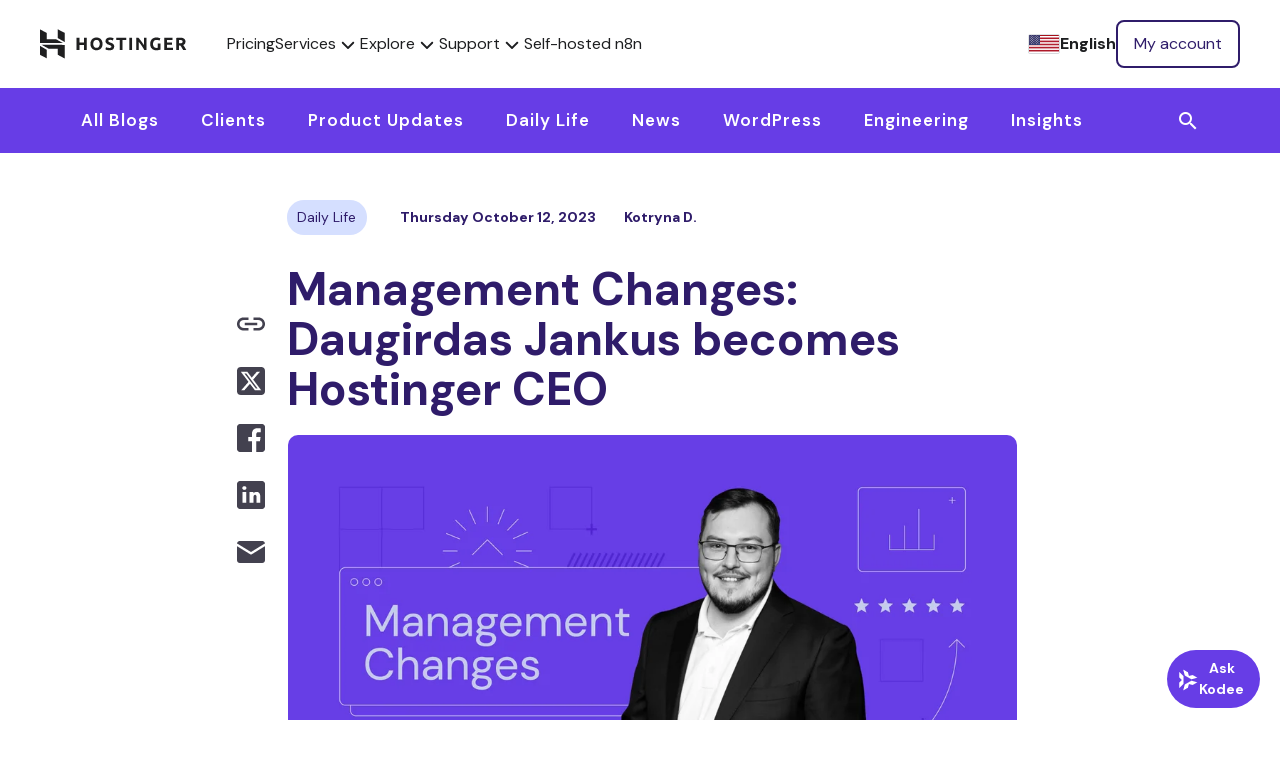

--- FILE ---
content_type: text/html; charset=UTF-8
request_url: https://www.hostinger.com/blog/management-changes
body_size: 36798
content:

<!DOCTYPE html>
<html lang="en-US" prefix="og: https://ogp.me/ns#">
<head><script>(function(w,i,g){w[g]=w[g]||[];if(typeof w[g].push=='function')w[g].push(i)})
(window,'GTM-KL4FQVG','google_tags_first_party');</script><script>(function(w,d,s,l){w[l]=w[l]||[];(function(){w[l].push(arguments);})('set', 'developer_id.dY2E1Nz', true);
		var f=d.getElementsByTagName(s)[0],
		j=d.createElement(s);j.async=true;j.src='/cake/';
		f.parentNode.insertBefore(j,f);
		})(window,document,'script','dataLayer');</script>
    <meta charset="UTF-8">
    <meta name="viewport" content="width=device-width, initial-scale=1, shrink-to-fit=no">
    <link rel="profile" href="http://gmpg.org/xfn/11">
    	<style>img:is([sizes="auto" i], [sizes^="auto," i]) { contain-intrinsic-size: 3000px 1500px }</style>
	
<!-- Search Engine Optimization by Rank Math PRO - https://rankmath.com/ -->
<title>Management Changes: Daugirdas Jankus becomes Hostinger CEO </title>
<meta name="description" content="Having led our marketing activities for the past six years, Daugirdas Jankus became our new CEO on October 6th."/>
<meta name="robots" content="follow, index, max-snippet:-1, max-video-preview:-1, max-image-preview:large"/>
<link rel="canonical" href="https://www.hostinger.com/blog/management-changes" />
<meta property="og:locale" content="en_US" />
<meta property="og:type" content="article" />
<meta property="og:title" content="Management Changes: Daugirdas Jankus becomes Hostinger CEO " />
<meta property="og:description" content="Having led our marketing activities for the past six years, Daugirdas Jankus became our new CEO on October 6th." />
<meta property="og:url" content="https://www.hostinger.com/blog/management-changes" />
<meta property="og:site_name" content="Hostinger Blog" />
<meta property="article:publisher" content="https://www.facebook.com/Hostinger/" />
<meta property="article:section" content="Daily Life" />
<meta property="og:updated_time" content="2025-03-03T09:27:50+00:00" />
<meta property="og:image" content="https://www.hostinger.com/blog/wp-content/uploads/sites/4/2023/10/Daugirdas-Jankus-1024x683.jpg" />
<meta property="og:image:secure_url" content="https://www.hostinger.com/blog/wp-content/uploads/sites/4/2023/10/Daugirdas-Jankus-1024x683.jpg" />
<meta property="og:image:alt" content="Daugirdas Jankus becomes Hostinger CEO " />
<meta property="article:published_time" content="2023-10-12T11:56:48+00:00" />
<meta property="article:modified_time" content="2025-03-03T09:27:50+00:00" />
<meta name="twitter:card" content="summary_large_image" />
<meta name="twitter:title" content="Management Changes: Daugirdas Jankus becomes Hostinger CEO " />
<meta name="twitter:description" content="Having led our marketing activities for the past six years, Daugirdas Jankus became our new CEO on October 6th." />
<meta name="twitter:site" content="@hostinger" />
<meta name="twitter:creator" content="@hostinger" />
<meta name="twitter:image" content="https://www.hostinger.com/blog/wp-content/uploads/sites/4/2023/10/Daugirdas-Jankus-1024x683.jpg" />
<meta name="twitter:label1" content="Written by" />
<meta name="twitter:data1" content="Kotryna D" />
<meta name="twitter:label2" content="Time to read" />
<meta name="twitter:data2" content="2 minutes" />
<script type="application/ld+json" class="rank-math-schema-pro">{"@context":"https://schema.org","@graph":[{"@type":"Organization","@id":"https://www.hostinger.com/blog/#organization","name":"Hostinger","url":"https://www.hostinger.com/","sameAs":["https://www.facebook.com/Hostinger/","https://twitter.com/hostinger","https://www.linkedin.com/company/hosting-media-hostinger-global-"]},{"@type":"WebSite","@id":"https://www.hostinger.com/blog/#website","url":"https://www.hostinger.com/blog","name":"Hostinger Blog","publisher":{"@id":"https://www.hostinger.com/blog/#organization"},"inLanguage":"en-US"},{"@type":"ImageObject","@id":"https://imagedelivery.net/LqiWLm-3MGbYHtFuUbcBtA/wp-content/uploads/sites/4/2023/10/blog-cover-1.png/public","url":"https://imagedelivery.net/LqiWLm-3MGbYHtFuUbcBtA/wp-content/uploads/sites/4/2023/10/blog-cover-1.png/public","width":"2048","height":"1192","caption":"Daugirdas Jankus, CEO","inLanguage":"en-US"},{"@type":"WebPage","@id":"https://www.hostinger.com/blog/management-changes#webpage","url":"https://www.hostinger.com/blog/management-changes","name":"Management Changes: Daugirdas Jankus becomes Hostinger CEO\u00a0","datePublished":"2023-10-12T11:56:48+00:00","dateModified":"2025-03-03T09:27:50+00:00","isPartOf":{"@id":"https://www.hostinger.com/blog/#website"},"primaryImageOfPage":{"@id":"https://imagedelivery.net/LqiWLm-3MGbYHtFuUbcBtA/wp-content/uploads/sites/4/2023/10/blog-cover-1.png/public"},"inLanguage":"en-US"},{"@type":"Person","@id":"https://www.hostinger.com/blog/author/kotrynadagenyte","name":"Kotryna D","url":"https://www.hostinger.com/blog/author/kotrynadagenyte","image":{"@type":"ImageObject","@id":"https://imagedelivery.net/LqiWLm-3MGbYHtFuUbcBtA/wp-content/uploads/sites/4/2023/06/IMG_2280-Medium.png/public","url":"https://imagedelivery.net/LqiWLm-3MGbYHtFuUbcBtA/wp-content/uploads/sites/4/2023/06/IMG_2280-Medium.png/public","caption":"Kotryna D","inLanguage":"en-US"},"worksFor":{"@id":"https://www.hostinger.com/blog/#organization"}},{"@type":"Article","headline":"Management Changes: Daugirdas Jankus becomes Hostinger CEO\u00a0","keywords":"Daugirdas Jankus becomes Hostinger CEO\u00a0","datePublished":"2023-10-12T11:56:48+00:00","dateModified":"2025-03-03T09:27:50+00:00","author":{"@id":"https://www.hostinger.com/blog/author/kotrynadagenyte","name":"Kotryna D"},"publisher":{"@id":"https://www.hostinger.com/blog/#organization"},"description":"Having led our marketing activities for the past six years, Daugirdas Jankus became our new CEO on October 6th.","name":"Management Changes: Daugirdas Jankus becomes Hostinger CEO\u00a0","@id":"https://www.hostinger.com/blog/management-changes#richSnippet","isPartOf":{"@id":"https://www.hostinger.com/blog/management-changes#webpage"},"image":{"@id":"https://imagedelivery.net/LqiWLm-3MGbYHtFuUbcBtA/wp-content/uploads/sites/4/2023/10/blog-cover-1.png/public"},"inLanguage":"en-US","mainEntityOfPage":{"@id":"https://www.hostinger.com/blog/management-changes#webpage"}}]}</script>
<!-- /Rank Math WordPress SEO plugin -->

<link href='https://fonts.gstatic.com' crossorigin rel='preconnect' />
<link rel="alternate" type="application/rss+xml" title="Hostinger Blog &raquo; Feed" href="https://www.hostinger.com/blog/feed" />
<link rel="alternate" type="application/rss+xml" title="Hostinger Blog &raquo; Comments Feed" href="https://www.hostinger.com/blog/comments/feed" />
<link rel="alternate" type="application/rss+xml" title="Hostinger Blog &raquo; Management Changes: Daugirdas Jankus becomes Hostinger CEO  Comments Feed" href="https://www.hostinger.com/blog/management-changes/feed" />
<link rel='stylesheet' id='hostinger-tutorials-and-blog-css' href='https://www.hostinger.com/blog/wp-content/mu-plugins/hostinger-tutorials-and-blog/dist/css/main.css' type='text/css' media='all' />
<style id='wp-emoji-styles-inline-css' type='text/css'>

	img.wp-smiley, img.emoji {
		display: inline !important;
		border: none !important;
		box-shadow: none !important;
		height: 1em !important;
		width: 1em !important;
		margin: 0 0.07em !important;
		vertical-align: -0.1em !important;
		background: none !important;
		padding: 0 !important;
	}
</style>
<link rel='stylesheet' id='wp-block-library-css' href='https://www.hostinger.com/blog/wp-includes/css/dist/block-library/style.min.css?ver=6.8.2' type='text/css' media='all' />
<style id='classic-theme-styles-inline-css' type='text/css'>
/*! This file is auto-generated */
.wp-block-button__link{color:#fff;background-color:#32373c;border-radius:9999px;box-shadow:none;text-decoration:none;padding:calc(.667em + 2px) calc(1.333em + 2px);font-size:1.125em}.wp-block-file__button{background:#32373c;color:#fff;text-decoration:none}
</style>
<style id='hostinger-tutorials-and-blog-cta-style-inline-css' type='text/css'>
.wp-block-hostinger-tutorials-and-blog-cta{padding:2px}

</style>
<style id='global-styles-inline-css' type='text/css'>
:root{--wp--preset--aspect-ratio--square: 1;--wp--preset--aspect-ratio--4-3: 4/3;--wp--preset--aspect-ratio--3-4: 3/4;--wp--preset--aspect-ratio--3-2: 3/2;--wp--preset--aspect-ratio--2-3: 2/3;--wp--preset--aspect-ratio--16-9: 16/9;--wp--preset--aspect-ratio--9-16: 9/16;--wp--preset--color--black: #000000;--wp--preset--color--cyan-bluish-gray: #abb8c3;--wp--preset--color--white: #ffffff;--wp--preset--color--pale-pink: #f78da7;--wp--preset--color--vivid-red: #cf2e2e;--wp--preset--color--luminous-vivid-orange: #ff6900;--wp--preset--color--luminous-vivid-amber: #fcb900;--wp--preset--color--light-green-cyan: #7bdcb5;--wp--preset--color--vivid-green-cyan: #00d084;--wp--preset--color--pale-cyan-blue: #8ed1fc;--wp--preset--color--vivid-cyan-blue: #0693e3;--wp--preset--color--vivid-purple: #9b51e0;--wp--preset--gradient--vivid-cyan-blue-to-vivid-purple: linear-gradient(135deg,rgba(6,147,227,1) 0%,rgb(155,81,224) 100%);--wp--preset--gradient--light-green-cyan-to-vivid-green-cyan: linear-gradient(135deg,rgb(122,220,180) 0%,rgb(0,208,130) 100%);--wp--preset--gradient--luminous-vivid-amber-to-luminous-vivid-orange: linear-gradient(135deg,rgba(252,185,0,1) 0%,rgba(255,105,0,1) 100%);--wp--preset--gradient--luminous-vivid-orange-to-vivid-red: linear-gradient(135deg,rgba(255,105,0,1) 0%,rgb(207,46,46) 100%);--wp--preset--gradient--very-light-gray-to-cyan-bluish-gray: linear-gradient(135deg,rgb(238,238,238) 0%,rgb(169,184,195) 100%);--wp--preset--gradient--cool-to-warm-spectrum: linear-gradient(135deg,rgb(74,234,220) 0%,rgb(151,120,209) 20%,rgb(207,42,186) 40%,rgb(238,44,130) 60%,rgb(251,105,98) 80%,rgb(254,248,76) 100%);--wp--preset--gradient--blush-light-purple: linear-gradient(135deg,rgb(255,206,236) 0%,rgb(152,150,240) 100%);--wp--preset--gradient--blush-bordeaux: linear-gradient(135deg,rgb(254,205,165) 0%,rgb(254,45,45) 50%,rgb(107,0,62) 100%);--wp--preset--gradient--luminous-dusk: linear-gradient(135deg,rgb(255,203,112) 0%,rgb(199,81,192) 50%,rgb(65,88,208) 100%);--wp--preset--gradient--pale-ocean: linear-gradient(135deg,rgb(255,245,203) 0%,rgb(182,227,212) 50%,rgb(51,167,181) 100%);--wp--preset--gradient--electric-grass: linear-gradient(135deg,rgb(202,248,128) 0%,rgb(113,206,126) 100%);--wp--preset--gradient--midnight: linear-gradient(135deg,rgb(2,3,129) 0%,rgb(40,116,252) 100%);--wp--preset--font-size--small: 13px;--wp--preset--font-size--medium: 20px;--wp--preset--font-size--large: 36px;--wp--preset--font-size--x-large: 42px;--wp--preset--spacing--20: 0.44rem;--wp--preset--spacing--30: 0.67rem;--wp--preset--spacing--40: 1rem;--wp--preset--spacing--50: 1.5rem;--wp--preset--spacing--60: 2.25rem;--wp--preset--spacing--70: 3.38rem;--wp--preset--spacing--80: 5.06rem;--wp--preset--shadow--natural: 6px 6px 9px rgba(0, 0, 0, 0.2);--wp--preset--shadow--deep: 12px 12px 50px rgba(0, 0, 0, 0.4);--wp--preset--shadow--sharp: 6px 6px 0px rgba(0, 0, 0, 0.2);--wp--preset--shadow--outlined: 6px 6px 0px -3px rgba(255, 255, 255, 1), 6px 6px rgba(0, 0, 0, 1);--wp--preset--shadow--crisp: 6px 6px 0px rgba(0, 0, 0, 1);}:where(.is-layout-flex){gap: 0.5em;}:where(.is-layout-grid){gap: 0.5em;}body .is-layout-flex{display: flex;}.is-layout-flex{flex-wrap: wrap;align-items: center;}.is-layout-flex > :is(*, div){margin: 0;}body .is-layout-grid{display: grid;}.is-layout-grid > :is(*, div){margin: 0;}:where(.wp-block-columns.is-layout-flex){gap: 2em;}:where(.wp-block-columns.is-layout-grid){gap: 2em;}:where(.wp-block-post-template.is-layout-flex){gap: 1.25em;}:where(.wp-block-post-template.is-layout-grid){gap: 1.25em;}.has-black-color{color: var(--wp--preset--color--black) !important;}.has-cyan-bluish-gray-color{color: var(--wp--preset--color--cyan-bluish-gray) !important;}.has-white-color{color: var(--wp--preset--color--white) !important;}.has-pale-pink-color{color: var(--wp--preset--color--pale-pink) !important;}.has-vivid-red-color{color: var(--wp--preset--color--vivid-red) !important;}.has-luminous-vivid-orange-color{color: var(--wp--preset--color--luminous-vivid-orange) !important;}.has-luminous-vivid-amber-color{color: var(--wp--preset--color--luminous-vivid-amber) !important;}.has-light-green-cyan-color{color: var(--wp--preset--color--light-green-cyan) !important;}.has-vivid-green-cyan-color{color: var(--wp--preset--color--vivid-green-cyan) !important;}.has-pale-cyan-blue-color{color: var(--wp--preset--color--pale-cyan-blue) !important;}.has-vivid-cyan-blue-color{color: var(--wp--preset--color--vivid-cyan-blue) !important;}.has-vivid-purple-color{color: var(--wp--preset--color--vivid-purple) !important;}.has-black-background-color{background-color: var(--wp--preset--color--black) !important;}.has-cyan-bluish-gray-background-color{background-color: var(--wp--preset--color--cyan-bluish-gray) !important;}.has-white-background-color{background-color: var(--wp--preset--color--white) !important;}.has-pale-pink-background-color{background-color: var(--wp--preset--color--pale-pink) !important;}.has-vivid-red-background-color{background-color: var(--wp--preset--color--vivid-red) !important;}.has-luminous-vivid-orange-background-color{background-color: var(--wp--preset--color--luminous-vivid-orange) !important;}.has-luminous-vivid-amber-background-color{background-color: var(--wp--preset--color--luminous-vivid-amber) !important;}.has-light-green-cyan-background-color{background-color: var(--wp--preset--color--light-green-cyan) !important;}.has-vivid-green-cyan-background-color{background-color: var(--wp--preset--color--vivid-green-cyan) !important;}.has-pale-cyan-blue-background-color{background-color: var(--wp--preset--color--pale-cyan-blue) !important;}.has-vivid-cyan-blue-background-color{background-color: var(--wp--preset--color--vivid-cyan-blue) !important;}.has-vivid-purple-background-color{background-color: var(--wp--preset--color--vivid-purple) !important;}.has-black-border-color{border-color: var(--wp--preset--color--black) !important;}.has-cyan-bluish-gray-border-color{border-color: var(--wp--preset--color--cyan-bluish-gray) !important;}.has-white-border-color{border-color: var(--wp--preset--color--white) !important;}.has-pale-pink-border-color{border-color: var(--wp--preset--color--pale-pink) !important;}.has-vivid-red-border-color{border-color: var(--wp--preset--color--vivid-red) !important;}.has-luminous-vivid-orange-border-color{border-color: var(--wp--preset--color--luminous-vivid-orange) !important;}.has-luminous-vivid-amber-border-color{border-color: var(--wp--preset--color--luminous-vivid-amber) !important;}.has-light-green-cyan-border-color{border-color: var(--wp--preset--color--light-green-cyan) !important;}.has-vivid-green-cyan-border-color{border-color: var(--wp--preset--color--vivid-green-cyan) !important;}.has-pale-cyan-blue-border-color{border-color: var(--wp--preset--color--pale-cyan-blue) !important;}.has-vivid-cyan-blue-border-color{border-color: var(--wp--preset--color--vivid-cyan-blue) !important;}.has-vivid-purple-border-color{border-color: var(--wp--preset--color--vivid-purple) !important;}.has-vivid-cyan-blue-to-vivid-purple-gradient-background{background: var(--wp--preset--gradient--vivid-cyan-blue-to-vivid-purple) !important;}.has-light-green-cyan-to-vivid-green-cyan-gradient-background{background: var(--wp--preset--gradient--light-green-cyan-to-vivid-green-cyan) !important;}.has-luminous-vivid-amber-to-luminous-vivid-orange-gradient-background{background: var(--wp--preset--gradient--luminous-vivid-amber-to-luminous-vivid-orange) !important;}.has-luminous-vivid-orange-to-vivid-red-gradient-background{background: var(--wp--preset--gradient--luminous-vivid-orange-to-vivid-red) !important;}.has-very-light-gray-to-cyan-bluish-gray-gradient-background{background: var(--wp--preset--gradient--very-light-gray-to-cyan-bluish-gray) !important;}.has-cool-to-warm-spectrum-gradient-background{background: var(--wp--preset--gradient--cool-to-warm-spectrum) !important;}.has-blush-light-purple-gradient-background{background: var(--wp--preset--gradient--blush-light-purple) !important;}.has-blush-bordeaux-gradient-background{background: var(--wp--preset--gradient--blush-bordeaux) !important;}.has-luminous-dusk-gradient-background{background: var(--wp--preset--gradient--luminous-dusk) !important;}.has-pale-ocean-gradient-background{background: var(--wp--preset--gradient--pale-ocean) !important;}.has-electric-grass-gradient-background{background: var(--wp--preset--gradient--electric-grass) !important;}.has-midnight-gradient-background{background: var(--wp--preset--gradient--midnight) !important;}.has-small-font-size{font-size: var(--wp--preset--font-size--small) !important;}.has-medium-font-size{font-size: var(--wp--preset--font-size--medium) !important;}.has-large-font-size{font-size: var(--wp--preset--font-size--large) !important;}.has-x-large-font-size{font-size: var(--wp--preset--font-size--x-large) !important;}
:where(.wp-block-post-template.is-layout-flex){gap: 1.25em;}:where(.wp-block-post-template.is-layout-grid){gap: 1.25em;}
:where(.wp-block-columns.is-layout-flex){gap: 2em;}:where(.wp-block-columns.is-layout-grid){gap: 2em;}
:root :where(.wp-block-pullquote){font-size: 1.5em;line-height: 1.6;}
</style>
<link rel='stylesheet' id='ppress-frontend-css' href='https://www.hostinger.com/blog/wp-content/plugins/wp-user-avatar/assets/css/frontend.min.css?ver=4.16.3' type='text/css' media='all' />
<link rel='stylesheet' id='ppress-flatpickr-css' href='https://www.hostinger.com/blog/wp-content/plugins/wp-user-avatar/assets/flatpickr/flatpickr.min.css?ver=4.16.3' type='text/css' media='all' />
<link rel='stylesheet' id='ppress-select2-css' href='https://www.hostinger.com/blog/wp-content/plugins/wp-user-avatar/assets/select2/select2.min.css?ver=6.8.2' type='text/css' media='all' />
<link rel='stylesheet' id='understrap-styles-css' href='https://www.hostinger.com/blog/wp-content/themes/blogthemeuplift/public/css/theme.css?ver=1.0.0.1768568276' type='text/css' media='all' />
<style id='has-inline-styles-inline-css' type='text/css'>
.has-social-placeholder {display: none;height: 0;width: 0;overflow: hidden;}.has-inline-text { background-color: #ffefb1; color: #000000; }.has-inline-text:hover { background-color: #fcd63c; color: #000000; }
</style>
<link rel='stylesheet' id='enlighterjs-css' href='https://www.hostinger.com/blog/wp-content/plugins/enlighter/cache/X4_enlighterjs.min.css?ver=oxrpPia1Y/BUTr2' type='text/css' media='all' />
<script type="text/javascript" id="amplitude_js-js-extra">
/* <![CDATA[ */
var amplitude_js = {"base_url":"https:\/\/www.hostinger.com\/blog","analytics_url":"https:\/\/frontend-event-api.hostinger.com\/2\/httpapi","api_key":"82eb9b6dc70a29221070ce868d61e7d4","domain":"www.hostinger.com","reseller_id":"5"};
/* ]]> */
</script>
<script type="text/javascript" src="https://www.hostinger.com/blog/wp-content/themes/blogthemeuplift/public/js/amplitude.min.js?id=93664b5c18fd9bc72a2b200ef79df951&amp;ver=6.8.2" id="amplitude_js-js"></script>
<script type="text/javascript" src="https://www.hostinger.com/blog/wp-content/plugins/wp-sentry-integration/public/wp-sentry-browser.tracing.min.js?ver=8.5.0" id="wp-sentry-browser-bundle-js"></script>
<script type="text/javascript" id="wp-sentry-browser-js-extra">
/* <![CDATA[ */
var wp_sentry = {"wpBrowserTracingOptions":{"enableInp":"true","tracesSampleRate":0.005},"tracesSampleRate":"0.005","environment":"production","release":"1.0.0","context":{"tags":{"wordpress":"6.8.2","language":"en-US"}},"denyUrls":["translate.goog"],"dsn":"https:\/\/ea950a2781aaf72ec88710a99c0a0288@o215831.ingest.us.sentry.io\/4507249196924928"};
/* ]]> */
</script>
<script type="text/javascript" id="wp-sentry-browser-js-before">
/* <![CDATA[ */
function wp_sentry_hook(options) {
    options.beforeSend = function (event, hint) {
        const msg = hint?.originalException?.message || '';
        const type = event?.exception?.values?.[0]?.type || '';
        
        if (msg.includes('Hydration completed but contains mismatches')) {
            return null;
        }
        
        if (type === 'CustomEvent' && msg.includes('unhandledrejection')) {
            return null;
        }
        return event;
    };
    return options;
}
/* ]]> */
</script>
<script type="text/javascript" src="https://www.hostinger.com/blog/wp-content/plugins/wp-sentry-integration/public/wp-sentry-init.js?ver=8.5.0" id="wp-sentry-browser-js"></script>
<script type="text/javascript" src="https://www.hostinger.com/blog/wp-content/plugins/stop-user-enumeration/frontend/js/frontend.js?ver=1.7.5" id="stop-user-enumeration-js" defer="defer" data-wp-strategy="defer"></script>
<script type="text/javascript" src="https://www.hostinger.com/blog/wp-includes/js/jquery/jquery.min.js?ver=3.7.1" id="jquery-core-js"></script>
<script type="text/javascript" src="https://www.hostinger.com/blog/wp-includes/js/jquery/jquery-migrate.min.js?ver=3.4.1" id="jquery-migrate-js"></script>
<script type="text/javascript" src="https://www.hostinger.com/blog/wp-content/plugins/wp-user-avatar/assets/flatpickr/flatpickr.min.js?ver=4.16.3" id="ppress-flatpickr-js"></script>
<script type="text/javascript" src="https://www.hostinger.com/blog/wp-content/plugins/wp-user-avatar/assets/select2/select2.min.js?ver=4.16.3" id="ppress-select2-js"></script>
<link rel="https://api.w.org/" href="https://www.hostinger.com/blog/wp-json/" /><link rel="alternate" title="JSON" type="application/json" href="https://www.hostinger.com/blog/wp-json/wp/v2/posts/5579" /><link rel="EditURI" type="application/rsd+xml" title="RSD" href="https://www.hostinger.com/blog/xmlrpc.php?rsd" />
<meta name="generator" content="WordPress 6.8.2" />
<link rel='shortlink' href='https://www.hostinger.com/blog/?p=5579' />
<link rel="alternate" title="oEmbed (JSON)" type="application/json+oembed" href="https://www.hostinger.com/blog/wp-json/oembed/1.0/embed?url=https%3A%2F%2Fwww.hostinger.com%2Fblog%2Fmanagement-changes" />
<link rel="alternate" title="oEmbed (XML)" type="text/xml+oembed" href="https://www.hostinger.com/blog/wp-json/oembed/1.0/embed?url=https%3A%2F%2Fwww.hostinger.com%2Fblog%2Fmanagement-changes&#038;format=xml" />
<script>(function(w,d,s,l,i){w[l]=w[l]||[];w[l].push({'gtm.start':
new Date().getTime(),event:'gtm.js'});var f=d.getElementsByTagName(s)[0],
j=d.createElement(s),dl=l!='dataLayer'?'&l='+l:'';j.async=true;j.src=
'https://www.googletagmanager.com/gtm.js?id='+i+dl;f.parentNode.insertBefore(j,f);
})(window,document,'script','dataLayer','GTM-KL4FQVG');</script><link rel="icon" href="https://imagedelivery.net/LqiWLm-3MGbYHtFuUbcBtA/wp-content/uploads/sites/4/2017/04/cropped-hostinger-fav.png/public" sizes="32x32" />
<link rel="icon" href="https://imagedelivery.net/LqiWLm-3MGbYHtFuUbcBtA/wp-content/uploads/sites/4/2017/04/cropped-hostinger-fav.png/public" sizes="192x192" />
<link rel="apple-touch-icon" href="https://imagedelivery.net/LqiWLm-3MGbYHtFuUbcBtA/wp-content/uploads/sites/4/2017/04/cropped-hostinger-fav.png/public" />
<meta name="msapplication-TileImage" content="https://imagedelivery.net/LqiWLm-3MGbYHtFuUbcBtA/wp-content/uploads/sites/4/2017/04/cropped-hostinger-fav.png/public" />
		<style type="text/css" id="wp-custom-css">
			#post li {
	color: #2F1C6A;
}

div#ez-toc-container ul li {
	font-size: 18px;
	line-height: 34px;
}

#toc_container, #ez-toc-container {
	padding-top:25px;
	padding-bottom: inherit; 
}		</style>
		</head>
<body class="wp-singular post-template-default single single-post postid-5579 single-format-standard wp-embed-responsive wp-theme-blogthemeuplift has-body">

<div id="navigation" data-locale="us"><Navigation locale="us"><nav class="navigation-section ltr navigation-section--neutral600" dir="ltr" data-qa="navigation-section" data-v-87bdba1c><div class="navigation-section__logo-wrapper" data-v-87bdba1c><a href="https://www.hostinger.com" class="navigation-section__logo h-logo h-logo--neutral600" data-v-87bdba1c="" data-wpel-link="internal" rel="follow"><svg width="147" height="30" viewBox="0 0 147 30" fill="none" xmlns="http://www.w3.org/2000/svg" data-v-87bdba1c><path fill-rule="evenodd" clip-rule="evenodd" d="M62.0667 17.6547C62.3762 16.8598 62.5316 15.9373 62.5316 14.8888C62.5316 13.8398 62.3738 12.9176 62.0576 12.1225C61.7417 11.3268 61.3084 10.658 60.7585 10.1159C60.2084 9.57385 59.5647 9.1675 58.8275 8.89635C58.0898 8.62496 57.3058 8.48926 56.475 8.48926C55.6674 8.48926 54.8976 8.62496 54.1665 8.89635C53.4347 9.1675 52.7908 9.57385 52.2353 10.1159C51.6793 10.658 51.2372 11.3268 50.9097 12.1225C50.582 12.9176 50.418 13.8398 50.418 14.8888C50.418 15.9373 50.5763 16.8598 50.8922 17.6547C51.2084 18.4503 51.641 19.1162 52.1913 19.6521C52.7412 20.1887 53.3851 20.5921 54.1226 20.863C54.86 21.1344 55.6438 21.2698 56.475 21.2698C57.3291 21.2698 58.1281 21.1344 58.8712 20.863C59.6143 20.5921 60.2553 20.1887 60.7936 19.6521C61.3317 19.1162 61.7562 18.4503 62.0667 17.6547ZM53.4639 16.5147C53.3176 16.0315 53.2447 15.4894 53.2447 14.8888C53.2447 14.2995 53.3176 13.7605 53.4639 13.2711C53.6103 12.7822 53.8211 12.3639 54.0963 12.0164C54.3708 11.6686 54.7076 11.3975 55.1057 11.203C55.5034 11.0087 55.9598 10.9115 56.4751 10.9115C56.9781 10.9115 57.4317 11.0057 57.8358 11.1943C58.2391 11.3824 58.5789 11.6508 58.8536 11.9984C59.1285 12.3464 59.3396 12.7644 59.4859 13.2533C59.6322 13.7424 59.7054 14.2874 59.7054 14.8888C59.7054 15.4894 59.6322 16.0315 59.4859 16.5147C59.3396 16.9982 59.1285 17.4134 58.8536 17.761C58.5789 18.109 58.2391 18.3767 57.8358 18.565C57.4317 18.7541 56.9781 18.8485 56.4751 18.8485C55.9598 18.8485 55.5034 18.7541 55.1057 18.565C54.7076 18.3767 54.3708 18.109 54.0963 17.761C53.8211 17.4134 53.6103 16.9982 53.4639 16.5147Z" fill="#1D1E20" data-v-87bdba1c></path><path d="M69.4168 18.919C69.803 18.919 70.1219 18.8868 70.3735 18.8216C70.6251 18.7571 70.8271 18.6688 70.9791 18.5561C71.131 18.4446 71.2366 18.3122 71.2953 18.1589C71.3539 18.0059 71.3832 17.8349 71.3832 17.6463C71.3832 17.2458 71.1956 16.9124 70.8212 16.6477C70.4466 16.3822 69.803 16.0967 68.8903 15.7898C68.4921 15.6489 68.0942 15.4865 67.6962 15.3041C67.2983 15.1216 66.9414 14.8918 66.6254 14.6147C66.3097 14.3379 66.052 14.002 65.8531 13.6067C65.654 13.2122 65.5546 12.7322 65.5546 12.1664C65.5546 11.6007 65.6599 11.091 65.8706 10.6374C66.0814 10.1836 66.3797 9.79804 66.7661 9.47943C67.1522 9.16107 67.6201 8.91711 68.1703 8.74582C68.7204 8.57527 69.3405 8.48926 70.0313 8.48926C70.8505 8.48926 71.5587 8.57824 72.1557 8.75472C72.7522 8.93145 73.2439 9.12622 73.6301 9.3383L72.8404 11.5124C72.5006 11.3357 72.123 11.1795 71.7079 11.0438C71.2923 10.9086 70.792 10.8404 70.207 10.8404C69.5514 10.8404 69.0803 10.9323 68.7935 11.1147C68.5068 11.2974 68.3632 11.5774 68.3632 11.9541C68.3632 12.1783 68.4162 12.3672 68.5215 12.5199C68.6266 12.6732 68.7761 12.8116 68.9691 12.9354C69.1623 13.059 69.3847 13.1712 69.6365 13.2711C69.8877 13.3714 70.1658 13.4742 70.4704 13.5803C71.1021 13.8163 71.6522 14.0489 72.1206 14.2788C72.5885 14.5087 72.9778 14.7768 73.2881 15.0831C73.5979 15.3893 73.8292 15.749 73.9816 16.1615C74.1333 16.5743 74.2097 17.0748 74.2097 17.6636C74.2097 18.8067 73.8115 19.6936 73.0156 20.3239C72.2198 20.9547 71.0201 21.2701 69.4168 21.2701C68.8785 21.2701 68.3927 21.2374 67.9596 21.1727C67.5266 21.1074 67.1434 21.0281 66.8098 20.9339C66.4764 20.8397 66.1894 20.7396 65.9494 20.6336C65.7095 20.5273 65.5077 20.4275 65.3438 20.3328L66.1165 18.1411C66.4789 18.3418 66.9266 18.5213 67.4596 18.6799C67.9918 18.8394 68.6445 18.919 69.4168 18.919Z" fill="#1D1E20" data-v-87bdba1c></path><path d="M86.2766 8.77246V11.1236H82.6073V21.0221H79.8687V11.1236H76.1992V8.77246H86.2766Z" fill="#1D1E20" data-v-87bdba1c></path><path d="M89.3184 21.0223H92.0572V8.77246H89.3184V21.0223Z" fill="#1D1E20" data-v-87bdba1c></path><path d="M104.316 21.0221C103.532 19.6199 102.683 18.2355 101.77 16.8681C100.857 15.501 99.8857 14.2108 98.8561 12.9969V21.0221H96.1523V8.77246H98.3818C98.7677 9.16102 99.1951 9.63831 99.6635 10.2041C100.132 10.7699 100.608 11.374 101.094 12.0161C101.58 12.6583 102.063 13.3241 102.543 14.0133C103.022 14.7026 103.473 15.3653 103.894 16.0018V8.77246H106.616V21.0221H104.316Z" fill="#1D1E20" data-v-87bdba1c></path><path d="M116.646 10.894C115.371 10.894 114.449 11.2504 113.881 11.9633C113.313 12.6764 113.03 13.6512 113.03 14.8891C113.03 15.4894 113.1 16.0349 113.24 16.5239C113.381 17.0125 113.591 17.4337 113.872 17.7874C114.153 18.1411 114.504 18.4152 114.926 18.6097C115.347 18.804 115.838 18.9012 116.4 18.9012C116.704 18.9012 116.965 18.8952 117.182 18.8836C117.398 18.872 117.588 18.8485 117.752 18.8129V14.5531H120.491V20.616C120.163 20.7458 119.636 20.884 118.911 21.0311C118.185 21.1781 117.29 21.2523 116.224 21.2523C115.312 21.2523 114.483 21.1106 113.741 20.8281C112.997 20.5449 112.362 20.1328 111.835 19.5905C111.309 19.0487 110.902 18.3826 110.616 17.5931C110.328 16.8042 110.186 15.9025 110.186 14.8891C110.186 13.8635 110.344 12.9562 110.66 12.1664C110.976 11.3772 111.408 10.7079 111.959 10.1601C112.509 9.61216 113.155 9.19691 113.898 8.91415C114.642 8.63114 115.434 8.48926 116.277 8.48926C116.851 8.48926 117.368 8.52806 117.831 8.60444C118.293 8.68131 118.691 8.76955 119.024 8.8699C119.358 8.96976 119.634 9.07283 119.85 9.17912C120.067 9.28515 120.221 9.36796 120.315 9.42678L119.525 11.636C119.15 11.4358 118.72 11.2623 118.235 11.1147C117.749 10.9674 117.22 10.894 116.646 10.894Z" fill="#1D1E20" data-v-87bdba1c></path><path d="M124.322 21.0221V8.77246H132.538V11.088H127.061V13.4917H131.924V15.7546H127.061V18.7066H132.942V21.0221H124.322Z" fill="#1D1E20" data-v-87bdba1c></path><path fill-rule="evenodd" clip-rule="evenodd" d="M144.007 9.61189C143.036 8.95762 141.638 8.63086 139.812 8.63086C139.308 8.63086 138.738 8.65434 138.1 8.7018C137.462 8.74851 136.845 8.83156 136.248 8.94872V21.0221H138.986V16.5495H140.339C140.573 16.8328 140.808 17.1479 141.044 17.496C141.278 17.8435 141.517 18.2113 141.757 18.6003C141.998 18.9894 142.233 19.3903 142.462 19.8026C142.691 20.2151 142.917 20.6215 143.14 21.0221H146.202C145.991 20.5745 145.763 20.118 145.518 19.652C145.272 19.1869 145.017 18.7392 144.754 18.3092C144.49 17.8791 144.224 17.4665 143.955 17.0716C143.686 16.6768 143.428 16.3263 143.182 16.0196C143.92 15.7136 144.485 15.2919 144.877 14.756C145.269 14.2199 145.465 13.5212 145.465 12.6613C145.465 11.2823 144.979 10.2659 144.007 9.61189ZM139.434 10.9995C139.593 10.9879 139.771 10.982 139.97 10.982C140.848 10.982 141.512 11.1088 141.962 11.3616C142.413 11.6157 142.638 12.0423 142.638 12.6435C142.638 13.2683 142.416 13.7105 141.971 13.9693C141.527 14.2288 140.789 14.3579 139.759 14.3579H138.987V11.0349C139.127 11.0235 139.277 11.0116 139.434 10.9995Z" fill="#1D1E20" data-v-87bdba1c></path><path d="M44.0035 8.87207H46.7587V21.0786H44.0035V15.9001H39.3763V21.0786H36.6211V8.87207H39.3763V13.5395H44.0035V8.87207Z" fill="#1D1E20" data-v-87bdba1c></path><path fill-rule="evenodd" clip-rule="evenodd" d="M17.8175 0.329102V9.05851L24.87 13.1831V3.92392L17.8175 0.329102ZM0.000244856 0.32953V14.028H22.937L15.9584 10.1923L6.8675 10.1879V4.01608L0.000244856 0.32953ZM17.8175 25.8014V19.6828L8.65652 19.6764C8.66507 19.7172 1.56204 15.7795 1.56204 15.7795L24.8699 15.8896V29.5878L17.8175 25.8014ZM0.000244325 16.8498L0 25.8014L6.8675 29.396V20.8768L0.000244325 16.8498Z" fill="#1D1E20" data-v-87bdba1c></path></svg></a></div><div class="navigation-section__main-menu-wrapper" data-v-87bdba1c><div class="navigation-section__start" data-v-87bdba1c><div class="navigation-section__menu" data-qa="navigation-menu" data-v-87bdba1c><!--[--><!--[--><div class="navigation-section__menu-link" data-v-87bdba1c><a href="/pricing" data-click-id="hgr-navigation-menu-pricing" data-qa="navigation-menu-item-pricing" aria-label="components.navigation.menuItems.pricing" data-v-87bdba1c="" data-wpel-link="internal" rel="follow">Pricing</a></div><!--]--><!--[--><!--[--><a class="navigation-section__menu-item" data-click-id="hgr-navigation-menu-services" data-qa="navigation-menu-item-services" data-click-sync aria-label="components.navigation.menuItems.services" data-v-87bdba1c>Services <span class="navigation-section__menu-item-icon" data-v-87bdba1c><span class="h-icon" data-v-87bdba1c style="--a4e44a36:24px;--034e90ff:var(--neutral--1000);"></span></span></a><div class="navigation-menu" dir="ltr" style="display:none;" data-v-87bdba1c data-v-7a02758f><div class="navigation-menu__container" data-qa="navigation-menu-dropdown-area" data-v-7a02758f><div class="navigation-menu__scrollable-container" data-v-7a02758f><div class="navigation-menu__wrapper" data-v-7a02758f><!--[--><div class="navigation-menu__column" data-v-7a02758f><!--[--><div class="navigation-menu__column-subgroup" data-v-7a02758f><div class="navigation-menu__column-group t-body-4-uppercase" data-v-7a02758f>Hosting</div><!--[--><a class="navigation-menu-item" href="/wordpress-hosting" data-click-id="hgr-navigation-menu-item-wordpress-hosting" data-qa="navigation-menu-dropdown-item-wordpress-hosting" data-v-7a02758f="" data-v-998a62da="" data-wpel-link="internal" rel="follow"><span class="h-icon" data-v-998a62da style="--a4e44a36:20px;--034e90ff:var(--neutral--600);"></span><div class="navigation-menu-item__link-data" data-v-998a62da><div class="navigation-menu-item__title-container" data-v-998a62da><div class="navigation-menu-item__title t-body-4-bold" data-v-998a62da>Managed hosting for WordPress</div><span class="h-simple-badge h-simple-badge--bg-primary50 h-simple-badge__small t-body-5-bold navigation-menu-item__badge" href data-v-998a62da data-v-95d2c302><!--[-->AI<!--]--></span></div><div class="navigation-menu-item__description t-body-4" data-v-998a62da>Optimized for the world’s most popular CMS</div></div></a><a class="navigation-menu-item" href="/woocommerce-hosting" data-click-id="hgr-navigation-menu-item-woocommerce-hosting" data-qa="navigation-menu-dropdown-item-woocommerce-hosting" data-v-7a02758f="" data-v-998a62da="" data-wpel-link="internal" rel="follow"><span class="h-icon" data-v-998a62da style="--a4e44a36:20px;--034e90ff:var(--neutral--600);"></span><div class="navigation-menu-item__link-data" data-v-998a62da><div class="navigation-menu-item__title-container" data-v-998a62da><div class="navigation-menu-item__title t-body-4-bold" data-v-998a62da>Managed hosting for WooCommerce</div><!----></div><div class="navigation-menu-item__description t-body-4" data-v-998a62da>Build and grow an ecommerce website</div></div></a><a class="navigation-menu-item" href="/web-hosting" data-click-id="hgr-navigation-menu-item-web-hosting" data-qa="navigation-menu-dropdown-item-web-hosting" data-v-7a02758f="" data-v-998a62da="" data-wpel-link="internal" rel="follow"><span class="h-icon" data-v-998a62da style="--a4e44a36:20px;--034e90ff:var(--neutral--600);"></span><div class="navigation-menu-item__link-data" data-v-998a62da><div class="navigation-menu-item__title-container" data-v-998a62da><div class="navigation-menu-item__title t-body-4-bold" data-v-998a62da>Web hosting</div><!----></div><div class="navigation-menu-item__description t-body-4" data-v-998a62da>Secure, speedy, reliable services</div></div></a><a class="navigation-menu-item" href="/cloud-hosting" data-click-id="hgr-navigation-menu-item-cloud-hosting" data-qa="navigation-menu-dropdown-item-cloud-hosting" data-v-7a02758f="" data-v-998a62da="" data-wpel-link="internal" rel="follow"><span class="h-icon" data-v-998a62da style="--a4e44a36:20px;--034e90ff:var(--neutral--600);"></span><div class="navigation-menu-item__link-data" data-v-998a62da><div class="navigation-menu-item__title-container" data-v-998a62da><div class="navigation-menu-item__title t-body-4-bold" data-v-998a62da>Cloud hosting</div><!----></div><div class="navigation-menu-item__description t-body-4" data-v-998a62da>The tools to level-up your business</div></div></a><a class="navigation-menu-item" href="/pro" data-click-id="hgr-navigation-menu-item-pro-hosting" data-qa="navigation-menu-dropdown-item-pro-hosting" data-v-7a02758f="" data-v-998a62da="" data-wpel-link="internal" rel="follow"><span class="h-icon" data-v-998a62da style="--a4e44a36:20px;--034e90ff:var(--neutral--600);"></span><div class="navigation-menu-item__link-data" data-v-998a62da><div class="navigation-menu-item__title-container" data-v-998a62da><div class="navigation-menu-item__title t-body-4-bold" data-v-998a62da>Agency hosting</div><!----></div><div class="navigation-menu-item__description t-body-4" data-v-998a62da>Designed for professionals and agencies</div></div></a><a class="navigation-menu-item" href="/web-apps-hosting" data-click-id="hgr-navigation-menu-item-web-apps-hosting" data-qa="navigation-menu-dropdown-item-web-apps-hosting" data-v-7a02758f="" data-v-998a62da="" data-wpel-link="internal" rel="follow"><span class="h-icon" data-v-998a62da style="--a4e44a36:20px;--034e90ff:var(--neutral--600);"></span><div class="navigation-menu-item__link-data" data-v-998a62da><div class="navigation-menu-item__title-container" data-v-998a62da><div class="navigation-menu-item__title t-body-4-bold" data-v-998a62da>Node.js frontend web apps hosting</div><span class="h-simple-badge h-simple-badge--bg-primary50 h-simple-badge__small t-body-5-bold navigation-menu-item__badge" href data-v-998a62da data-v-95d2c302><!--[-->POPULAR<!--]--></span></div><div class="navigation-menu-item__description t-body-4" data-v-998a62da>Deploy modern web apps instantly</div></div></a><!--]--><!----><!----></div><!--]--></div><div class="navigation-menu__column" data-v-7a02758f><!--[--><div class="navigation-menu__column-subgroup" data-v-7a02758f><div class="navigation-menu__column-group t-body-4-uppercase" data-v-7a02758f>Websites</div><!--[--><a class="navigation-menu-item" href="/website-builder" data-click-id="hgr-navigation-menu-item-website-builder" data-qa="navigation-menu-dropdown-item-website-builder" data-v-7a02758f="" data-v-998a62da="" data-wpel-link="internal" rel="follow"><span class="h-icon" data-v-998a62da style="--a4e44a36:20px;--034e90ff:var(--neutral--600);"></span><div class="navigation-menu-item__link-data" data-v-998a62da><div class="navigation-menu-item__title-container" data-v-998a62da><div class="navigation-menu-item__title t-body-4-bold" data-v-998a62da>Website Builder</div><span class="h-simple-badge h-simple-badge--bg-primary50 h-simple-badge__small t-body-5-bold navigation-menu-item__badge" href data-v-998a62da data-v-95d2c302><!--[-->AI<!--]--></span></div><div class="navigation-menu-item__description t-body-4" data-v-998a62da>Create a website in 3 easy steps</div></div></a><a class="navigation-menu-item" href="/ecommerce-website" data-click-id="hgr-navigation-menu-item-ecommerce-website" data-qa="navigation-menu-dropdown-item-ecommerce-website" data-v-7a02758f="" data-v-998a62da="" data-wpel-link="internal" rel="follow"><span class="h-icon" data-v-998a62da style="--a4e44a36:20px;--034e90ff:var(--neutral--600);"></span><div class="navigation-menu-item__link-data" data-v-998a62da><div class="navigation-menu-item__title-container" data-v-998a62da><div class="navigation-menu-item__title t-body-4-bold" data-v-998a62da>Ecommerce Website Builder</div><span class="h-simple-badge h-simple-badge--bg-primary50 h-simple-badge__small t-body-5-bold navigation-menu-item__badge" href data-v-998a62da data-v-95d2c302><!--[-->AI<!--]--></span></div><div class="navigation-menu-item__description t-body-4" data-v-998a62da>Get straight to business with an online store</div></div></a><a class="navigation-menu-item" href="/horizons" data-click-id="hgr-navigation-menu-item-horizons" data-qa="navigation-menu-dropdown-item-horizons" data-v-7a02758f="" data-v-998a62da="" data-wpel-link="internal" rel="follow"><span class="h-icon" data-v-998a62da style="--a4e44a36:20px;--034e90ff:var(--neutral--600);"></span><div class="navigation-menu-item__link-data" data-v-998a62da><div class="navigation-menu-item__title-container" data-v-998a62da><div class="navigation-menu-item__title t-body-4-bold" data-v-998a62da>Horizons</div><span class="h-simple-badge h-simple-badge--bg-primary50 h-simple-badge__small t-body-5-bold navigation-menu-item__badge" href data-v-998a62da data-v-95d2c302><!--[-->AI<!--]--></span></div><div class="navigation-menu-item__description t-body-4" data-v-998a62da>Launch a no-code site or web app with AI</div></div></a><!--]--><!----><!----></div><div class="navigation-menu__column-subgroup" data-v-7a02758f><div class="navigation-menu__column-group t-body-4-uppercase" data-v-7a02758f>VPS</div><!--[--><a class="navigation-menu-item" href="/vps-hosting" data-click-id="hgr-navigation-menu-item-vps-hosting" data-qa="navigation-menu-dropdown-item-vps-hosting" data-v-7a02758f="" data-v-998a62da="" data-wpel-link="internal" rel="follow"><span class="h-icon" data-v-998a62da style="--a4e44a36:20px;--034e90ff:var(--neutral--600);"></span><div class="navigation-menu-item__link-data" data-v-998a62da><div class="navigation-menu-item__title-container" data-v-998a62da><div class="navigation-menu-item__title t-body-4-bold" data-v-998a62da>VPS hosting</div><!----></div><div class="navigation-menu-item__description t-body-4" data-v-998a62da>Get a powerful KVM-based server</div></div></a><a class="navigation-menu-item" href="/vps/n8n-hosting" data-click-id="hgr-navigation-menu-item-vps-templates-n8n-hosting" data-qa="navigation-menu-dropdown-item-vps-templates-n8n-hosting" data-v-7a02758f="" data-v-998a62da="" data-wpel-link="internal" rel="follow"><span class="h-icon" data-v-998a62da style="--a4e44a36:20px;--034e90ff:var(--neutral--600);"></span><div class="navigation-menu-item__link-data" data-v-998a62da><div class="navigation-menu-item__title-container" data-v-998a62da><div class="navigation-menu-item__title t-body-4-bold" data-v-998a62da>n8n VPS hosting</div><span class="h-simple-badge h-simple-badge--bg-primary50 h-simple-badge__small t-body-5-bold navigation-menu-item__badge" href data-v-998a62da data-v-95d2c302><!--[-->POPULAR<!--]--></span></div><div class="navigation-menu-item__description t-body-4" data-v-998a62da>Open-source n8n for AI workflow automation</div></div></a><!--]--><!----><!----></div><!--]--></div><div class="navigation-menu__column" data-v-7a02758f><!--[--><div class="navigation-menu__column-subgroup" data-v-7a02758f><div class="navigation-menu__column-group t-body-4-uppercase" data-v-7a02758f>Domains</div><!--[--><a class="navigation-menu-item" href="/domain-name-search" data-click-id="hgr-navigation-menu-item-domain-name-search" data-qa="navigation-menu-dropdown-item-domain-name-search" data-v-7a02758f="" data-v-998a62da="" data-wpel-link="internal" rel="follow"><span class="h-icon" data-v-998a62da style="--a4e44a36:20px;--034e90ff:var(--neutral--600);"></span><div class="navigation-menu-item__link-data" data-v-998a62da><div class="navigation-menu-item__title-container" data-v-998a62da><div class="navigation-menu-item__title t-body-4-bold" data-v-998a62da>Domain name search</div><!----></div><div class="navigation-menu-item__description t-body-4" data-v-998a62da>Find and register your website address</div></div></a><a class="navigation-menu-item" href="/transfer-domain" data-click-id="hgr-navigation-menu-item-domain-transfer" data-qa="navigation-menu-dropdown-item-domain-transfer" data-v-7a02758f="" data-v-998a62da="" data-wpel-link="internal" rel="follow"><span class="h-icon" data-v-998a62da style="--a4e44a36:20px;--034e90ff:var(--neutral--600);"></span><div class="navigation-menu-item__link-data" data-v-998a62da><div class="navigation-menu-item__title-container" data-v-998a62da><div class="navigation-menu-item__title t-body-4-bold" data-v-998a62da>Domain transfer</div><!----></div><div class="navigation-menu-item__description t-body-4" data-v-998a62da>Transfer a domain to Hostinger, fast</div></div></a><!--]--><!----><!----></div><div class="navigation-menu__column-subgroup" data-v-7a02758f><div class="navigation-menu__column-group t-body-4-uppercase" data-v-7a02758f>Email</div><!--[--><a class="navigation-menu-item" href="/email-marketing" data-click-id="hgr-navigation-menu-item-email-marketing" data-qa="navigation-menu-dropdown-item-email-marketing" data-v-7a02758f="" data-v-998a62da="" data-wpel-link="internal" rel="follow"><span class="h-icon" data-v-998a62da style="--a4e44a36:20px;--034e90ff:var(--neutral--600);"></span><div class="navigation-menu-item__link-data" data-v-998a62da><div class="navigation-menu-item__title-container" data-v-998a62da><div class="navigation-menu-item__title t-body-4-bold" data-v-998a62da>Email marketing with Hostinger Reach</div><span class="h-simple-badge h-simple-badge--bg-success600 h-simple-badge__small t-body-5-bold navigation-menu-item__badge" href data-v-998a62da data-v-95d2c302><!--[-->NEW<!--]--></span></div><div class="navigation-menu-item__description t-body-4" data-v-998a62da>Create and send email campaigns with AI</div></div></a><a class="navigation-menu-item" href="/business-email" data-click-id="hgr-navigation-menu-item-email-hosting" data-qa="navigation-menu-dropdown-item-email-hosting" data-v-7a02758f="" data-v-998a62da="" data-wpel-link="internal" rel="follow"><span class="h-icon" data-v-998a62da style="--a4e44a36:20px;--034e90ff:var(--neutral--600);"></span><div class="navigation-menu-item__link-data" data-v-998a62da><div class="navigation-menu-item__title-container" data-v-998a62da><div class="navigation-menu-item__title t-body-4-bold" data-v-998a62da>Business email</div><!----></div><div class="navigation-menu-item__description t-body-4" data-v-998a62da>Professional addresses to build your brand</div></div></a><a class="navigation-menu-item" href="/google-workspace" data-click-id="hgr-navigation-menu-item-google-workspace" data-qa="navigation-menu-dropdown-item-google-workspace" data-v-7a02758f="" data-v-998a62da="" data-wpel-link="internal" rel="follow"><span class="h-icon" data-v-998a62da style="--a4e44a36:20px;--034e90ff:var(--neutral--600);"></span><div class="navigation-menu-item__link-data" data-v-998a62da><div class="navigation-menu-item__title-container" data-v-998a62da><div class="navigation-menu-item__title t-body-4-bold" data-v-998a62da>Google Workspace</div><!----></div><div class="navigation-menu-item__description t-body-4" data-v-998a62da>Transform teamwork and boost productivity</div></div></a><!--]--><!----><!----></div><div class="navigation-menu__column-subgroup" data-v-7a02758f><!----><!--[--><!--]--><a class="navigation-menu-highlight" href="/website-migration" data-click-id="hgr-navigation-menu-highlight-website-migration" data-qa="navigation-menu-dropdown-item-website-migration" dir="ltr" data-v-7a02758f="" data-v-f995841b="" data-wpel-link="internal" rel="follow"><div data-v-f995841b><div class="navigation-menu-highlight--title t-body-3-bold" data-v-f995841b>Migrate a website</div><div class="navigation-menu-highlight--description t-body-4" data-v-f995841b>Migrate a site from elsewhere, fast and free</div></div><span class="h-icon navigation-menu-highlight--icon" data-v-f995841b style="--a4e44a36:20px;--034e90ff:var(--neutral--600);"></span></a><!----></div><!--]--></div><!--]--></div></div></div><a class="navigation-menu__backdrop" data-v-7a02758f></a></div><!--]--><!--]--><!--[--><!--[--><a class="navigation-section__menu-item" data-click-id="hgr-navigation-menu-explore" data-qa="navigation-menu-item-explore" data-click-sync aria-label="components.navigation.menuItems.explore" data-v-87bdba1c>Explore <span class="navigation-section__menu-item-icon" data-v-87bdba1c><span class="h-icon" data-v-87bdba1c style="--a4e44a36:24px;--034e90ff:var(--neutral--1000);"></span></span></a><div class="navigation-menu" dir="ltr" style="display:none;" data-v-87bdba1c data-v-7a02758f><div class="navigation-menu__container" data-qa="navigation-menu-dropdown-area" data-v-7a02758f><div class="navigation-menu__scrollable-container" data-v-7a02758f><div class="navigation-menu__wrapper" data-v-7a02758f><!--[--><div class="navigation-menu__column" data-v-7a02758f><!--[--><div class="navigation-menu__column-subgroup" data-v-7a02758f><!----><!--[--><a class="navigation-menu-item" href="/blog" data-click-id="hgr-navigation-menu-item-blogs" data-qa="navigation-menu-dropdown-item-blogs" data-v-7a02758f="" data-v-998a62da="" data-wpel-link="internal" rel="follow"><span class="h-icon" data-v-998a62da style="--a4e44a36:20px;--034e90ff:var(--neutral--600);"></span><div class="navigation-menu-item__link-data" data-v-998a62da><div class="navigation-menu-item__title-container" data-v-998a62da><div class="navigation-menu-item__title t-body-4-bold" data-v-998a62da>Blog</div><!----></div><div class="navigation-menu-item__description t-body-4" data-v-998a62da>Our latest news and updates</div></div></a><a class="navigation-menu-item" href="https://roadmap.hostinger.com/" data-click-id="hgr-navigation-menu-item-roadmap" data-qa="navigation-menu-dropdown-item-roadmap" data-v-7a02758f="" data-v-998a62da="" data-wpel-link="internal" rel="follow"><span class="h-icon" data-v-998a62da style="--a4e44a36:20px;--034e90ff:var(--neutral--600);"></span><div class="navigation-menu-item__link-data" data-v-998a62da><div class="navigation-menu-item__title-container" data-v-998a62da><div class="navigation-menu-item__title t-body-4-bold" data-v-998a62da>Features and tools</div><!----></div><div class="navigation-menu-item__description t-body-4" data-v-998a62da>Latest product releases and features</div></div></a><a class="navigation-menu-item" href="/about" data-click-id="hgr-navigation-menu-item-about-us" data-qa="navigation-menu-dropdown-item-about-us" data-v-7a02758f="" data-v-998a62da="" data-wpel-link="internal" rel="follow"><span class="h-icon" data-v-998a62da style="--a4e44a36:20px;--034e90ff:var(--neutral--600);"></span><div class="navigation-menu-item__link-data" data-v-998a62da><div class="navigation-menu-item__title-container" data-v-998a62da><div class="navigation-menu-item__title t-body-4-bold" data-v-998a62da>Our story</div><!----></div><div class="navigation-menu-item__description t-body-4" data-v-998a62da>How we got here and where we’re going</div></div></a><!--]--><!----><!----></div><!--]--></div><div class="navigation-menu__column" data-v-7a02758f><!--[--><div class="navigation-menu__column-subgroup" data-v-7a02758f><!----><!--[--><!--]--><!----><a class="navigation-menu-image" href="https://www.hostinger.com/blog/client-stories" data-click-id="hgr-navigation-menu-image-client-stories-blog" data-qa="navigation-menu-dropdown-item-client-stories-blog" data-v-7a02758f="" data-v-77349b29="" data-wpel-link="internal" rel="follow"><div class="navigation-menu-image--icon" data-v-77349b29><img src="/tutorials/wp-content/themes/tutorialsthemeuplift/public/images/navigation/1.avif" alt="howToMakeWebsite" data-v-77349b29></div><div data-v-77349b29><div class="navigation-menu-image--title t-body-3-bold" data-v-77349b29><span data-v-77349b29>Client stories</span><span class="h-icon navigation-menu-image--icon" data-v-77349b29 style="--a4e44a36:20px;--034e90ff:var(--neutral--600);"></span></div><div class="navigation-menu-image--description t-body-4" data-v-77349b29>Our clients’ successes are our favorite stories</div></div></a></div><!--]--></div><!--]--></div></div></div><a class="navigation-menu__backdrop" data-v-7a02758f></a></div><!--]--><!--]--><!--[--><!--[--><a class="navigation-section__menu-item" data-click-id="hgr-navigation-menu-support" data-qa="navigation-menu-item-support" data-click-sync aria-label="components.navigation.menuItems.support" data-v-87bdba1c>Support <span class="navigation-section__menu-item-icon" data-v-87bdba1c><span class="h-icon" data-v-87bdba1c style="--a4e44a36:24px;--034e90ff:var(--neutral--1000);"></span></span></a><div class="navigation-menu" dir="ltr" style="display:none;" data-v-87bdba1c data-v-7a02758f><div class="navigation-menu__container" data-qa="navigation-menu-dropdown-area" data-v-7a02758f><div class="navigation-menu__scrollable-container" data-v-7a02758f><div class="navigation-menu__wrapper" data-v-7a02758f><!--[--><div class="navigation-menu__column" data-v-7a02758f><!--[--><div class="navigation-menu__column-subgroup" data-v-7a02758f><!----><!--[--><a class="navigation-menu-item" href="https://hostinger.com/support" data-click-id="hgr-navigation-menu-item-knowledge-base" data-qa="navigation-menu-dropdown-item-knowledge-base" data-v-7a02758f="" data-v-998a62da="" data-wpel-link="internal" rel="follow"><span class="h-icon" data-v-998a62da style="--a4e44a36:20px;--034e90ff:var(--neutral--600);"></span><div class="navigation-menu-item__link-data" data-v-998a62da><div class="navigation-menu-item__title-container" data-v-998a62da><div class="navigation-menu-item__title t-body-4-bold" data-v-998a62da>Knowledge Base</div><!----></div><div class="navigation-menu-item__description t-body-4" data-v-998a62da>Advice and answers to all of your FAQs</div></div></a><a class="navigation-menu-item" href="/tutorials" data-click-id="hgr-navigation-menu-item-tutorials" data-qa="navigation-menu-dropdown-item-tutorials" data-v-7a02758f="" data-v-998a62da="" data-wpel-link="internal" rel="follow"><span class="h-icon" data-v-998a62da style="--a4e44a36:20px;--034e90ff:var(--neutral--600);"></span><div class="navigation-menu-item__link-data" data-v-998a62da><div class="navigation-menu-item__title-container" data-v-998a62da><div class="navigation-menu-item__title t-body-4-bold" data-v-998a62da>Tutorials</div><!----></div><div class="navigation-menu-item__description t-body-4" data-v-998a62da>Videos and articles to help you achieve your online success story</div></div></a><a class="navigation-menu-item" href="/contacts" data-click-id="hgr-navigation-menu-item-contacts" data-qa="navigation-menu-dropdown-item-contacts" data-v-7a02758f="" data-v-998a62da="" data-wpel-link="internal" rel="follow"><span class="h-icon" data-v-998a62da style="--a4e44a36:20px;--034e90ff:var(--neutral--600);"></span><div class="navigation-menu-item__link-data" data-v-998a62da><div class="navigation-menu-item__title-container" data-v-998a62da><div class="navigation-menu-item__title t-body-4-bold" data-v-998a62da>Contact</div><!----></div><div class="navigation-menu-item__description t-body-4" data-v-998a62da>How to reach us</div></div></a><!--]--><!----><!----></div><!--]--></div><div class="navigation-menu__column" data-v-7a02758f><!--[--><div class="navigation-menu__column-subgroup" data-v-7a02758f><!----><!--[--><!--]--><!----><a class="navigation-menu-image" href="https://www.hostinger.com/tutorials/how-to-make-a-website" data-click-id="hgr-navigation-menu-image-how-to-make-website" data-qa="navigation-menu-dropdown-item-how-to-make-website" data-v-7a02758f="" data-v-77349b29="" data-wpel-link="internal" rel="follow"><div class="navigation-menu-image--icon" data-v-77349b29><img src="/tutorials/wp-content/themes/tutorialsthemeuplift/public/images/navigation/2.avif" alt="howToMakeWebsite" data-v-77349b29></div><div data-v-77349b29><div class="navigation-menu-image--title t-body-3-bold" data-v-77349b29><span data-v-77349b29>How to make a website</span><span class="h-icon navigation-menu-image--icon" data-v-77349b29 style="--a4e44a36:20px;--034e90ff:var(--neutral--600);"></span></div><div class="navigation-menu-image--description t-body-4" data-v-77349b29>A step-by-step guide to building and launching a website</div></div></a></div><!--]--></div><!--]--></div></div></div><a class="navigation-menu__backdrop" data-v-7a02758f></a></div><!--]--><!--]--><!--[--><div class="navigation-section__menu-link" data-v-87bdba1c><a href="/self-hosted-n8n" data-click-id="hgr-navigation-menu-Self-hosted n8n" data-qa="navigation-menu-item-Self-hosted n8n" aria-label="components.navigation.menuItems.selfHostedN8n" data-v-87bdba1c="" data-wpel-link="internal" rel="follow">Self-hosted n8n</a></div><!--]--><!--]--></div></div><div class="navigation-section__right" data-v-87bdba1c><div class="navigation-section__locale-selector" data-v-87bdba1c><a class="navigation-section__language" data-click-id="hgr-navigation-toggle_locale_selector" data-qa="navigation-menu-locale-selector-button" aria-label="English" data-v-87bdba1c><img class="navigation-section__flag" src="https://imagedelivery.net/LqiWLm-3MGbYHtFuUbcBtA/6766879b-58d8-4f2f-ae26-cd9e64dc0600/w=1760,sharpen=1" data-v-87bdba1c><span class="navigation-section__current-language" data-v-87bdba1c>English</span></a><!----></div><div class="navigation-section__login" data-v-87bdba1c><a href="https://auth.hostinger.com/login" target="" id="hgr-topmenu-login" class="h-button h-button-primary800 h-button-outline" loading="false" dir="ltr" data-click-id="hgr-navigation-menu-login" data-qa="navigation-menu-login-button" aria-label="Log in" data-v-87bdba1c="" data-v-122fa5af="" data-wpel-link="internal" rel="follow"><!--[--><!--[--><!--]--><div class="" data-v-122fa5af><!--[-->My account<!--]--></div><!----><!--[--><!--]--><!--]--></a></div></div></div><div class="navigation-section__mobile" data-v-87bdba1c><!----><a class="navigation-section__end-menu" data-click-id="hgr-nav-menu_mobile-burger" data-click-sync="true" data-v-87bdba1c><span class="h-icon" data-v-87bdba1c style="--a4e44a36:24px;--034e90ff:var(--neutral--1000);"></span></a></div></nav></Navigation></div><div class="pt-15 pb-15 pb-20-md pt-20-md primary position-relative" id="submenu">
        <div class="container d-none d-xl-flex align-items-center">
            <ul class="d-flex align-items-center text-white">
                <li class="h-mr-3 transition-all-3 letter-spacing-1px">
                    <a class="fs-17 fw-600" href="https://www.hostinger.com/blog/" data-wpel-link="internal" rel="follow">All Blogs</a>
                </li>
                                <li class="h-mr-3 transition-all-3 letter-spacing-1px
                              hover-opacity-6"
                    >
                        <a class="fs-17 fw-600" href="https://www.hostinger.com/blog/client-stories" data-wpel-link="internal" rel="follow">Clients</a>
                    </li>
                                <li class="h-mr-3 transition-all-3 letter-spacing-1px
                              hover-opacity-6"
                    >
                        <a class="fs-17 fw-600" href="https://www.hostinger.com/blog/product-updates" data-wpel-link="internal" rel="follow">Product Updates</a>
                    </li>
                                <li class="h-mr-3 transition-all-3 letter-spacing-1px
                              hover-opacity-6"
                    >
                        <a class="fs-17 fw-600" href="https://www.hostinger.com/blog/daily-life" data-wpel-link="internal" rel="follow">Daily Life</a>
                    </li>
                                <li class="h-mr-3 transition-all-3 letter-spacing-1px
                              hover-opacity-6"
                    >
                        <a class="fs-17 fw-600" href="https://www.hostinger.com/blog/news" data-wpel-link="internal" rel="follow">News</a>
                    </li>
                                <li class="h-mr-3 transition-all-3 letter-spacing-1px
                              hover-opacity-6"
                    >
                        <a class="fs-17 fw-600" href="https://www.hostinger.com/blog/wordpress" data-wpel-link="internal" rel="follow">WordPress</a>
                    </li>
                                <li class="h-mr-3 transition-all-3 letter-spacing-1px
                              hover-opacity-6"
                    >
                        <a class="fs-17 fw-600" href="https://www.hostinger.com/blog/engineering" data-wpel-link="internal" rel="follow">Engineering</a>
                    </li>
                                <li class="h-mr-3 transition-all-3 letter-spacing-1px
                              hover-opacity-6"
                    >
                        <a class="fs-17 fw-600" href="https://www.hostinger.com/blog/insights" data-wpel-link="internal" rel="follow">Insights</a>
                    </li>
                            </ul>
            <i onclick="toggleSearch()" class="material-icons ms-auto cursor-pointer">
                search
            </i>
        </div>
        <div class="container d-flex d-xl-none align-items-center">
            <ul id="submenu-m-list" class="navbar-collapse collapse mobile-m-holder h-pb-2 h-pt-2 primary holder-shadow position-relative text-white">
                <li class="h-mr-3 transition-all-3 letter-spacing-1px">
                    <a class="fs-17 fw-600" href="https://www.hostinger.com/blog/" data-wpel-link="internal" rel="follow">All Blogs</a>
                </li>
                                    <li class="h-mr-3 transition-all-3 letter-spacing-1px
                    hover-opacity-6"
                    >
                        <a class="fs-17 fw-600" href="https://www.hostinger.com/blog/client-stories" data-wpel-link="internal" rel="follow">Clients</a>
                    </li>
                                    <li class="h-mr-3 transition-all-3 letter-spacing-1px
                    hover-opacity-6"
                    >
                        <a class="fs-17 fw-600" href="https://www.hostinger.com/blog/product-updates" data-wpel-link="internal" rel="follow">Product Updates</a>
                    </li>
                                    <li class="h-mr-3 transition-all-3 letter-spacing-1px
                    hover-opacity-6"
                    >
                        <a class="fs-17 fw-600" href="https://www.hostinger.com/blog/daily-life" data-wpel-link="internal" rel="follow">Daily Life</a>
                    </li>
                                    <li class="h-mr-3 transition-all-3 letter-spacing-1px
                    hover-opacity-6"
                    >
                        <a class="fs-17 fw-600" href="https://www.hostinger.com/blog/news" data-wpel-link="internal" rel="follow">News</a>
                    </li>
                                    <li class="h-mr-3 transition-all-3 letter-spacing-1px
                    hover-opacity-6"
                    >
                        <a class="fs-17 fw-600" href="https://www.hostinger.com/blog/wordpress" data-wpel-link="internal" rel="follow">WordPress</a>
                    </li>
                                    <li class="h-mr-3 transition-all-3 letter-spacing-1px
                    hover-opacity-6"
                    >
                        <a class="fs-17 fw-600" href="https://www.hostinger.com/blog/engineering" data-wpel-link="internal" rel="follow">Engineering</a>
                    </li>
                                    <li class="h-mr-3 transition-all-3 letter-spacing-1px
                    hover-opacity-6"
                    >
                        <a class="fs-17 fw-600" href="https://www.hostinger.com/blog/insights" data-wpel-link="internal" rel="follow">Insights</a>
                    </li>
                            </ul>
            <div class="mr-auto d-flex align-items-center">
                <p class="fw-800 text-uppercase">Topics</p>
                <i id="submenu-m-trigger" class="material-icons mb-0 cursor-pointer hover-opacity-6 navbar-toggler" data-target="#submenu-m-list" data-toggle="collapse" onclick="toggleSubmenu()">menu</i>
            </div>
            <i onclick="toggleSearch()" class="material-icons ms-auto cursor-pointer">
                search
            </i>
        </div>
    </div>

    <div class="bg-white searchbox-holder holder-shadow" id="searchbox">
        <div class="container d-flex align-items-center">
            <form method="get" action="https://www.hostinger.com/blog/"
                  role="search" class="w-100"
            >
                <input
                    class="h-pl-1 label text-content-grey w-100 border-0"
                    id="s" name="s" type="text"
                    placeholder="Type your keyword (vps, wordpress hosting, domain)"
                    value=""
                />
            </form>
            <i onclick="toggleSearch()" class="material-icons ml-auto cursor-pointer">
                close
            </i>
        </div>
    </div>
    <script>
    var searchbox = document.getElementById("searchbox");
    if (searchbox) {
        searchbox.style.display = "none";
    }
    
    function toggleSearch() {
        var searchbox = document.getElementById("searchbox");
        var submenuMobile = document.getElementById("submenu-m-list");
        var submenu = document.getElementById("submenu");


        if(submenu.style.display === "none") {
            submenu.classList.add("fade-in");
            submenu.classList.remove("fade-out");
            submenu.style.display = "block";
        } else {
            submenu.classList.add("fade-out");
            submenu.classList.remove("fade-in");
            submenu.style.display = "none";
        }

        if (searchbox.style.display === "none") {
            if (submenuMobile.classList.contains('show')) {
                submenuMobile.classList.remove('show');
                document.getElementById('submenu-m-trigger').classList.add('collapsed');
                toggleSubmenu();
            }

            searchbox.classList.add("fade-in");
            searchbox.style.display = "block";
        } else {
            searchbox.style.display = "none";
        }
    }

    function toggleSubmenu(){
        if(document.getElementById("submenu-m-trigger").innerText === "menu"){
            document.getElementById("submenu-m-list").classList.add('show');
            document.getElementById("submenu-m-trigger").innerText = "close";
        }
        else{
            document.getElementById("submenu-m-list").classList.remove('show');
            document.getElementById("submenu-m-trigger").innerText = "menu";
        }
    }
</script>    <div class="pt-30 pt-0-lg pb-40">
        <div id="blog-post-container" class="w-100 flex-column d-flex flex-lg-row position-relative pt-65-lg">
            <div id="post" class="d-flex col-12 col-lg-8 col-xxl-6 offset-lg-2 offset-xxl-3 position-relative justify-content-center ps-4 pe-4">
                
<div class="social-container position-sticky d-none d-xl-block">
    <a href="#" class="social-link text-light-black cursor-pointer d-flex align-items-center justify-content-center">
        <svg width="28" height="28" class="link" viewBox="0 0 28 14" onclick="copyToClipboard('https://www.hostinger.com/blog/management-changes');linkClick(event)" xmlns="http://www.w3.org/2000/svg">
            <path d="M6.364 0.5C2.85 0.5 0 3.41 0 7C0 10.59 2.85 13.5 6.364 13.5H11.454V10.9H6.364C4.254 10.9 2.545 9.154 2.545 7C2.545 4.846 4.255 3.1 6.364 3.1H11.454V0.5H6.364V0.5ZM16.545 0.5V3.1H21.636C23.746 3.1 25.455 4.846 25.455 7C25.455 9.154 23.745 10.9 21.636 10.9H16.546V13.5H21.636C25.15 13.5 28 10.59 28 7C28 3.41 25.15 0.5 21.636 0.5H16.546H16.545ZM7.636 5.7V8.3H20.364V5.7H7.636Z"/>
        </svg>
        <div id="copyLink" style="display: none;" class="copy-link">Copy link</div>
        <div id="copiedLink" style="display: none;" class="copied-link">Copied!</div>
    </a>
    <a href="https://twitter.com/intent/tweet?text=Management Changes: Daugirdas Jankus becomes Hostinger CEO &amp;url=https://www.hostinger.com/blog/management-changes" class="social-link" target="_blank" rel="noopener noreferrer follow" data-wpel-link="internal">
        <svg width="28" height="28" viewBox="0 0 28 28" fill="none" xmlns="http://www.w3.org/2000/svg">
            <rect width="28" height="28" rx="4" fill="#43414F"/>
            <path d="M19.9222 4.66675H23.0741L16.1883 12.5742L24.2888 23.3334H17.9457L12.9779 16.8085L7.2928 23.3334H4.13916L11.504 14.8763L3.7334 4.66675H10.237L14.7275 10.6315L19.9222 4.66675ZM18.8157 21.4381H20.5627L9.28848 6.46302H7.41409L18.8157 21.4381Z" fill="white"/>
        </svg>
    </a>
    <a href="https://www.facebook.com/sharer/sharer.php?u=https://www.hostinger.com/blog/management-changes" class="social-link" target="_blank" rel="noopener noreferrer follow" data-wpel-link="internal">
        <svg width="28" height="28" class="facebook" viewBox="0 0 28 28" xmlns="http://www.w3.org/2000/svg">
            <g clip-path="url(#clip0_3307_57195)">
                <path d="M24.889 1.60787e-07H3.11C2.7015 1.39669e-07 2.29701 0.0804758 1.91962 0.23683C1.54224 0.393185 1.19935 0.622355 0.910544 0.911252C0.621741 1.20015 0.392681 1.54311 0.236448 1.92055C0.0802144 2.29799 -0.000131188 2.70251 1.60787e-07 3.111V24.89C1.39669e-07 25.2985 0.0804758 25.703 0.23683 26.0804C0.393185 26.4578 0.622355 26.8007 0.911252 27.0895C1.20015 27.3783 1.54311 27.6073 1.92055 27.7636C2.29799 27.9198 2.70251 28.0001 3.111 28H14.966V17.172H11.321V12.932H14.966V9.815C14.966 6.2 17.176 4.229 20.403 4.229C21.4898 4.22651 22.5759 4.28092 23.657 4.392V8.172H21.436C19.678 8.172 19.336 9.003 19.336 10.229V12.928H23.536L22.99 17.167H19.31V28H24.889C25.2976 28.0001 25.7022 27.9198 26.0797 27.7635C26.4572 27.6072 26.8002 27.378 27.0891 27.0891C27.378 26.8002 27.6072 26.4572 27.7635 26.0797C27.9198 25.7022 28.0001 25.2976 28 24.889V3.11C28 2.7015 27.9195 2.29701 27.7632 1.91962C27.6068 1.54224 27.3776 1.19935 27.0887 0.910544C26.7999 0.621741 26.4569 0.392681 26.0795 0.236448C25.702 0.0802144 25.2975 -0.000131188 24.889 1.60787e-07Z"/>
            </g>
            <defs>
                <clipPath id="clip0_3307_57195">
                    <rect width="28" height="28" fill="white"/>
                </clipPath>
            </defs>
        </svg>
    </a>
    <a href="https://www.linkedin.com/sharing/share-offsite/?url=https://www.hostinger.com/blog/management-changes" class="social-link" target="_blank" rel="noopener noreferrer follow" data-wpel-link="internal">
        <svg width="28" height="28" class="linkedin h-p-0-lg h-mb-3-lg" viewBox="0 0 28 28" xmlns="http://www.w3.org/2000/svg">
            <g clip-path="url(#clip0_3302_57044)">
                <path d="M24.889 1.60787e-07H3.11C2.7015 1.39669e-07 2.29701 0.0804758 1.91962 0.23683C1.54224 0.393185 1.19935 0.622355 0.910544 0.911252C0.621741 1.20015 0.392681 1.54311 0.236448 1.92055C0.0802144 2.29799 -0.000131188 2.70251 1.60787e-07 3.111V24.89C1.39669e-07 25.2985 0.0804758 25.703 0.23683 26.0804C0.393185 26.4578 0.622355 26.8007 0.911252 27.0895C1.20015 27.3783 1.54311 27.6073 1.92055 27.7636C2.29799 27.9198 2.70251 28.0001 3.111 28H24.89C25.2985 28 25.703 27.9195 26.0804 27.7632C26.4578 27.6068 26.8007 27.3776 27.0895 27.0887C27.3783 26.7999 27.6073 26.4569 27.7636 26.0795C27.9198 25.702 28.0001 25.2975 28 24.889V3.11C28 2.7015 27.9195 2.29701 27.7632 1.91962C27.6068 1.54224 27.3776 1.19935 27.0887 0.910544C26.7999 0.621741 26.4569 0.392681 26.0795 0.236448C25.702 0.0802144 25.2975 -0.000131188 24.889 1.60787e-07ZM9.333 21.778H5.41V10.888H9.334V21.778H9.333ZM7.302 8.893C6.102 8.893 5.302 8.093 5.302 7.026C5.302 5.959 6.1 5.16 7.433 5.16C8.633 5.16 9.433 5.96 9.433 7.026C9.433 8.094 8.633 8.893 7.301 8.893H7.302ZM23.333 21.778H19.535V15.826C19.535 14.18 18.522 13.801 18.142 13.801C17.762 13.801 16.497 14.054 16.497 15.826V21.778H12.572V10.888H16.497V12.408C17.002 11.522 18.015 10.888 19.914 10.888C21.814 10.888 23.334 12.408 23.334 15.826V21.778H23.333Z"/>
            </g>
            <defs>
                <clipPath id="clip0_3302_57044">
                    <rect width="28" height="28" fill="white"/>
                </clipPath>
            </defs>
        </svg>
    </a>
    <a href="mailto:?subject=Management Changes: Daugirdas Jankus becomes Hostinger CEO &amp;body=Article:%20https://www.hostinger.com/blog/management-changes" class="social-link" target="_blank" rel="nofollow noopener noreferrer">
        <svg width="28" height="28" class="mail h-p-0-lg h-mb-3-lg" viewBox="0 0 28 28" xmlns="http://www.w3.org/2000/svg">
            <path d="M2.8 3.00001C2.12163 2.99621 1.4654 3.24121 0.955496 3.68864C0.445591 4.13608 0.117389 4.7549 0.033 5.42801L14 14L27.967 5.42801C27.8826 4.7549 27.5544 4.13608 27.0445 3.68864C26.5346 3.24121 25.8784 2.99621 25.2 3.00001H2.8ZM0 8.15901V22.25C0 23.77 1.253 25 2.8 25H25.2C26.747 25 28 23.77 28 22.25V8.15901L14.741 16.296C14.5178 16.4323 14.2615 16.5043 14 16.5043C13.7385 16.5043 13.4822 16.4323 13.259 16.296L0 8.16001V8.15901Z"/>
        </svg>
    </a>
</div>
<script>
    function linkHover() {
        var socialLinkHover = document.getElementById("copyLink");
        if (socialLinkHover.style.display === "none") {
            socialLinkHover.style.display = "inline-block";
        } else {
            socialLinkHover.style.display = "none";
        }
    }

    function linkHoverRemove() {
        document.getElementById("copyLink").classList.add('copy-link');
        document.getElementById("copyLink").classList.remove('copy-link-after');
        document.getElementById("copiedLink").style.display = "none";
    }

    function linkClick() {
        var socialLinkClick = document.getElementById("copiedLink");
        if (socialLinkClick.style.display === "none") {
            socialLinkClick.style.display = "inline-block";
            document.getElementById("copyLink").style.display = "none";
        } else {
            socialLinkClick.style.display = "none";
        }
    }

    function copyToClipboard(str) {
        var el = document.createElement('textarea');
        el.value = str;
        el.setAttribute('readonly', '');
        el.style = {
            position: 'absolute',
            left: '-9999px'
        };

        document.body.appendChild(el);
        el.select();
        document.execCommand('copy');
        document.body.removeChild(el);
    }
</script>                <div class="post-content">
                    <div class="d-flex align-items-center label text-content-grey mb-20 mb-sm-30 flex-wrap">
                        <div class="d-flex align-items-center h-mr-2 category w-auto mb-3">
                                                            <a class="category-name mr-5" href="https://www.hostinger.com/blog/daily-life" id="category-name" data-wpel-link="internal" rel="follow">
                                    Daily Life                                </a>
                                                    </div>
                        <div class="d-flex align-items-center me-sm-4 me-1 mb-3">
                            <p class="post-info">
                                Thursday October 12, 2023                            </p>
                        </div>
                        <div class="d-flex align-items-center me-sm-4 me-1 mb-3">
                            <p class="ms-2 post-info">
                                Kotryna D.                            </p>
                        </div>
                    </div>
                    <h1>Management Changes: Daugirdas Jankus becomes Hostinger CEO </h1>
                    
<div class="social-container d-flex d-xl-none">
    <a href="#" class="social-link text-light-black cursor-pointer d-flex align-items-center justify-content-center">
        <svg width="28" height="28" class="link" viewBox="0 0 28 14" onclick="copyToClipboard('https://www.hostinger.com/blog/management-changes');linkClick(event)" xmlns="http://www.w3.org/2000/svg">
            <path d="M6.364 0.5C2.85 0.5 0 3.41 0 7C0 10.59 2.85 13.5 6.364 13.5H11.454V10.9H6.364C4.254 10.9 2.545 9.154 2.545 7C2.545 4.846 4.255 3.1 6.364 3.1H11.454V0.5H6.364V0.5ZM16.545 0.5V3.1H21.636C23.746 3.1 25.455 4.846 25.455 7C25.455 9.154 23.745 10.9 21.636 10.9H16.546V13.5H21.636C25.15 13.5 28 10.59 28 7C28 3.41 25.15 0.5 21.636 0.5H16.546H16.545ZM7.636 5.7V8.3H20.364V5.7H7.636Z"/>
        </svg>
        <div id="copyLink" style="display: none;" class="copy-link">Copy link</div>
        <div id="copiedLink" style="display: none;" class="copied-link">Copied!</div>
    </a>
    <a href="https://twitter.com/intent/tweet?text=Management Changes: Daugirdas Jankus becomes Hostinger CEO &amp;url=https://www.hostinger.com/blog/management-changes" class="social-link" target="_blank" rel="noopener noreferrer follow" data-wpel-link="internal">
        <svg width="28" height="28" viewBox="0 0 28 28" fill="none" xmlns="http://www.w3.org/2000/svg">
            <rect width="28" height="28" rx="4" fill="#43414F"/>
            <path d="M19.9222 4.66675H23.0741L16.1883 12.5742L24.2888 23.3334H17.9457L12.9779 16.8085L7.2928 23.3334H4.13916L11.504 14.8763L3.7334 4.66675H10.237L14.7275 10.6315L19.9222 4.66675ZM18.8157 21.4381H20.5627L9.28848 6.46302H7.41409L18.8157 21.4381Z" fill="white"/>
        </svg>
    </a>
    <a href="https://www.facebook.com/sharer/sharer.php?u=https://www.hostinger.com/blog/management-changes" class="social-link" target="_blank" rel="noopener noreferrer follow" data-wpel-link="internal">
        <svg width="28" height="28" class="facebook" viewBox="0 0 28 28" xmlns="http://www.w3.org/2000/svg">
            <g clip-path="url(#clip0_3307_57195)">
                <path d="M24.889 1.60787e-07H3.11C2.7015 1.39669e-07 2.29701 0.0804758 1.91962 0.23683C1.54224 0.393185 1.19935 0.622355 0.910544 0.911252C0.621741 1.20015 0.392681 1.54311 0.236448 1.92055C0.0802144 2.29799 -0.000131188 2.70251 1.60787e-07 3.111V24.89C1.39669e-07 25.2985 0.0804758 25.703 0.23683 26.0804C0.393185 26.4578 0.622355 26.8007 0.911252 27.0895C1.20015 27.3783 1.54311 27.6073 1.92055 27.7636C2.29799 27.9198 2.70251 28.0001 3.111 28H14.966V17.172H11.321V12.932H14.966V9.815C14.966 6.2 17.176 4.229 20.403 4.229C21.4898 4.22651 22.5759 4.28092 23.657 4.392V8.172H21.436C19.678 8.172 19.336 9.003 19.336 10.229V12.928H23.536L22.99 17.167H19.31V28H24.889C25.2976 28.0001 25.7022 27.9198 26.0797 27.7635C26.4572 27.6072 26.8002 27.378 27.0891 27.0891C27.378 26.8002 27.6072 26.4572 27.7635 26.0797C27.9198 25.7022 28.0001 25.2976 28 24.889V3.11C28 2.7015 27.9195 2.29701 27.7632 1.91962C27.6068 1.54224 27.3776 1.19935 27.0887 0.910544C26.7999 0.621741 26.4569 0.392681 26.0795 0.236448C25.702 0.0802144 25.2975 -0.000131188 24.889 1.60787e-07Z"/>
            </g>
            <defs>
                <clipPath id="clip0_3307_57195">
                    <rect width="28" height="28" fill="white"/>
                </clipPath>
            </defs>
        </svg>
    </a>
    <a href="https://www.linkedin.com/sharing/share-offsite/?url=https://www.hostinger.com/blog/management-changes" class="social-link" target="_blank" rel="noopener noreferrer follow" data-wpel-link="internal">
        <svg width="28" height="28" class="linkedin h-p-0-lg h-mb-3-lg" viewBox="0 0 28 28" xmlns="http://www.w3.org/2000/svg">
            <g clip-path="url(#clip0_3302_57044)">
                <path d="M24.889 1.60787e-07H3.11C2.7015 1.39669e-07 2.29701 0.0804758 1.91962 0.23683C1.54224 0.393185 1.19935 0.622355 0.910544 0.911252C0.621741 1.20015 0.392681 1.54311 0.236448 1.92055C0.0802144 2.29799 -0.000131188 2.70251 1.60787e-07 3.111V24.89C1.39669e-07 25.2985 0.0804758 25.703 0.23683 26.0804C0.393185 26.4578 0.622355 26.8007 0.911252 27.0895C1.20015 27.3783 1.54311 27.6073 1.92055 27.7636C2.29799 27.9198 2.70251 28.0001 3.111 28H24.89C25.2985 28 25.703 27.9195 26.0804 27.7632C26.4578 27.6068 26.8007 27.3776 27.0895 27.0887C27.3783 26.7999 27.6073 26.4569 27.7636 26.0795C27.9198 25.702 28.0001 25.2975 28 24.889V3.11C28 2.7015 27.9195 2.29701 27.7632 1.91962C27.6068 1.54224 27.3776 1.19935 27.0887 0.910544C26.7999 0.621741 26.4569 0.392681 26.0795 0.236448C25.702 0.0802144 25.2975 -0.000131188 24.889 1.60787e-07ZM9.333 21.778H5.41V10.888H9.334V21.778H9.333ZM7.302 8.893C6.102 8.893 5.302 8.093 5.302 7.026C5.302 5.959 6.1 5.16 7.433 5.16C8.633 5.16 9.433 5.96 9.433 7.026C9.433 8.094 8.633 8.893 7.301 8.893H7.302ZM23.333 21.778H19.535V15.826C19.535 14.18 18.522 13.801 18.142 13.801C17.762 13.801 16.497 14.054 16.497 15.826V21.778H12.572V10.888H16.497V12.408C17.002 11.522 18.015 10.888 19.914 10.888C21.814 10.888 23.334 12.408 23.334 15.826V21.778H23.333Z"/>
            </g>
            <defs>
                <clipPath id="clip0_3302_57044">
                    <rect width="28" height="28" fill="white"/>
                </clipPath>
            </defs>
        </svg>
    </a>
    <a href="mailto:?subject=Management Changes: Daugirdas Jankus becomes Hostinger CEO &amp;body=Article:%20https://www.hostinger.com/blog/management-changes" class="social-link" target="_blank" rel="nofollow noopener noreferrer">
        <svg width="28" height="28" class="mail h-p-0-lg h-mb-3-lg" viewBox="0 0 28 28" xmlns="http://www.w3.org/2000/svg">
            <path d="M2.8 3.00001C2.12163 2.99621 1.4654 3.24121 0.955496 3.68864C0.445591 4.13608 0.117389 4.7549 0.033 5.42801L14 14L27.967 5.42801C27.8826 4.7549 27.5544 4.13608 27.0445 3.68864C26.5346 3.24121 25.8784 2.99621 25.2 3.00001H2.8ZM0 8.15901V22.25C0 23.77 1.253 25 2.8 25H25.2C26.747 25 28 23.77 28 22.25V8.15901L14.741 16.296C14.5178 16.4323 14.2615 16.5043 14 16.5043C13.7385 16.5043 13.4822 16.4323 13.259 16.296L0 8.16001V8.15901Z"/>
        </svg>
    </a>
</div>
<script>
    function linkHover() {
        var socialLinkHover = document.getElementById("copyLink");
        if (socialLinkHover.style.display === "none") {
            socialLinkHover.style.display = "inline-block";
        } else {
            socialLinkHover.style.display = "none";
        }
    }

    function linkHoverRemove() {
        document.getElementById("copyLink").classList.add('copy-link');
        document.getElementById("copyLink").classList.remove('copy-link-after');
        document.getElementById("copiedLink").style.display = "none";
    }

    function linkClick() {
        var socialLinkClick = document.getElementById("copiedLink");
        if (socialLinkClick.style.display === "none") {
            socialLinkClick.style.display = "inline-block";
            document.getElementById("copyLink").style.display = "none";
        } else {
            socialLinkClick.style.display = "none";
        }
    }

    function copyToClipboard(str) {
        var el = document.createElement('textarea');
        el.value = str;
        el.setAttribute('readonly', '');
        el.style = {
            position: 'absolute',
            left: '-9999px'
        };

        document.body.appendChild(el);
        el.select();
        document.execCommand('copy');
        document.body.removeChild(el);
    }
</script>                                            <div id="thumbnail-image" class="d-flex justify-content-center">
                            <img width="780" height="454" src="https://imagedelivery.net/LqiWLm-3MGbYHtFuUbcBtA/wp-content/uploads/sites/4/2023/10/blog-cover-1.png/public" class="attachment-1110x454 size-1110x454 wp-post-image" alt="Management Changes: Daugirdas Jankus becomes Hostinger CEO " decoding="async" fetchpriority="high" srcset="https://imagedelivery.net/LqiWLm-3MGbYHtFuUbcBtA/wp-content/uploads/sites/4/2023/10/blog-cover-1.png/w=2048 2048w, https://imagedelivery.net/LqiWLm-3MGbYHtFuUbcBtA/wp-content/uploads/sites/4/2023/10/blog-cover-1.png/w=300 300w, https://imagedelivery.net/LqiWLm-3MGbYHtFuUbcBtA/wp-content/uploads/sites/4/2023/10/blog-cover-1.png/w=1024 1024w, https://imagedelivery.net/LqiWLm-3MGbYHtFuUbcBtA/wp-content/uploads/sites/4/2023/10/blog-cover-1.png/w=768 768w, https://imagedelivery.net/LqiWLm-3MGbYHtFuUbcBtA/wp-content/uploads/sites/4/2023/10/blog-cover-1.png/w=1536 1536w" sizes="(max-width: 780px) 100vw, 780px" />                        </div>
                                        <p><strong>Having led our marketing activities for the past six years, Daugirdas Jankus became our new CEO. Arnas Stuopelis, our former CEO for 12 years, will continue as Chairman of the Board. Let&rsquo;s delve into what this change will bring for our clients and the company&rsquo;s future.</strong></p><h2 class="wp-block-heading" id="h-a-great-time-for-change">A Great Time for Change</h2><p>As Arnas Stuopelis says, our business operates on a global scale, and the company culture is strong. Therefore, now is an excellent time for change. He is certain that Daugirdas&rsquo; visionary spirit and constant hunger for innovation will drive us towards even<strong> more ambitious goals</strong>.</p><p>&ldquo;Daugirdas has already proved his leadership skills in many ways. The marketing team of nearly 200 professionals he nurtured and led has played a vital role in driving double-digit business growth (+64% YoY revenues growth in 2022) and expanding into new markets&rdquo;, Arnas Stuopelis confirms.&nbsp;</p><div class="wp-block-image">
<figure class="aligncenter size-large is-resized"><a href="https://www.hostinger.com/blog/wp-content/uploads/sites/4/2023/10/Arnas-Stuopelis.jpg" data-wpel-link="internal" rel="follow"><img decoding="async" width="1665" height="1110" src="https://imagedelivery.net/LqiWLm-3MGbYHtFuUbcBtA/wp-content/uploads/sites/4/2023/10/Arnas-Stuopelis.jpg/public" alt="Arnas Stuopelis" class="wp-image-5584" style="width:663px;height:442px" srcset="https://imagedelivery.net/LqiWLm-3MGbYHtFuUbcBtA/wp-content/uploads/sites/4/2023/10/Arnas-Stuopelis.jpg/w=1665 1665w, https://imagedelivery.net/LqiWLm-3MGbYHtFuUbcBtA/wp-content/uploads/sites/4/2023/10/Arnas-Stuopelis.jpg/w=300 300w, https://imagedelivery.net/LqiWLm-3MGbYHtFuUbcBtA/wp-content/uploads/sites/4/2023/10/Arnas-Stuopelis.jpg/w=1024 1024w, https://imagedelivery.net/LqiWLm-3MGbYHtFuUbcBtA/wp-content/uploads/sites/4/2023/10/Arnas-Stuopelis.jpg/w=768 768w, https://imagedelivery.net/LqiWLm-3MGbYHtFuUbcBtA/wp-content/uploads/sites/4/2023/10/Arnas-Stuopelis.jpg/w=1536 1536w" sizes="(max-width: 1665px) 100vw, 1665px" /></a></figure></div><p>As the Chairman of the Board, Arnas Stuopelis will focus more on formulating the long-term vision, strengthening relations with investors, and nurturing our <a href="https://www.hostinger.com/blog/hostinger-culture-that-fuels-personal-and-global-growth" target="_blank" rel="noreferrer noopener follow" data-wpel-link="internal"><strong>unique culture</strong></a>.</p><h2 class="wp-block-heading" id="h-focus-stays-on-clients">Focus Stays on Clients</h2><p>Daugirdas Jankus emphasizes that we will continue our mission to develop<strong> IT solutions</strong> that empower enterprising people to successfully <strong>achieve their goals online</strong>: creating e-shops, blogs, and websites showcasing their talents or services.&nbsp;</p><p>&ldquo;By maintaining focus on this, we will continue to grow our business. In my new role, I will strive to better <a href="https://www.hostinger.com/blog/client-stories" data-wpel-link="internal" rel="follow">understand </a>them. I will continue to proactively engage with them, gather their feedback, and collaborate with the team to develop products that better address our clients&rsquo; needs&rdquo;, Daugirdas Jankus highlights.&nbsp;</p><div class="wp-block-image">
<figure class="aligncenter size-large is-resized"><a href="https://www.hostinger.com/blog/wp-content/uploads/sites/4/2023/10/Daugirdas-Jankus-scaled.jpg" data-wpel-link="internal" rel="follow"><img decoding="async" width="1666" height="1110" src="https://imagedelivery.net/LqiWLm-3MGbYHtFuUbcBtA/wp-content/uploads/sites/4/2023/10/Daugirdas-Jankus-scaled.jpg/public" alt="Daugirdas Jankus, CEO of Hostinger" class="wp-image-5580" style="width:654px;height:436px" srcset="https://imagedelivery.net/LqiWLm-3MGbYHtFuUbcBtA/wp-content/uploads/sites/4/2023/10/Daugirdas-Jankus-scaled.jpg/w=1666 1666w, https://imagedelivery.net/LqiWLm-3MGbYHtFuUbcBtA/wp-content/uploads/sites/4/2023/10/Daugirdas-Jankus-scaled.jpg/w=300 300w, https://imagedelivery.net/LqiWLm-3MGbYHtFuUbcBtA/wp-content/uploads/sites/4/2023/10/Daugirdas-Jankus-scaled.jpg/w=1024 1024w, https://imagedelivery.net/LqiWLm-3MGbYHtFuUbcBtA/wp-content/uploads/sites/4/2023/10/Daugirdas-Jankus-scaled.jpg/w=768 768w, https://imagedelivery.net/LqiWLm-3MGbYHtFuUbcBtA/wp-content/uploads/sites/4/2023/10/Daugirdas-Jankus-scaled.jpg/w=1536 1536w, https://imagedelivery.net/LqiWLm-3MGbYHtFuUbcBtA/wp-content/uploads/sites/4/2023/10/Daugirdas-Jankus-scaled.jpg/w=1665 1665w" sizes="(max-width: 1666px) 100vw, 1666px" /></a></figure></div><p>He promises to ensure that our company grows, and so do our employees. Daugirdas Jankus says this will ensure we <strong>remain competitive</strong> in our industry.</p><p>Daugirdas Jankus holds a Master&rsquo;s in international marketing and management and has over 10 years of experience in sales, marketing, and business development.</p><p>Following the change in management at Hostinger, Kristina Strimait&#279; assumed the role of Chief Marketing Officer. Up until this point, she had been serving as the Head of Country Marketing, overseeing the company&rsquo;s growth in strategic markets. Prior to that, she had been part of the Hostinger group of companies for over four years.</p><div class="wp-block-image">
<figure class="aligncenter size-large is-resized"><a href="https://www.hostinger.com/blog/wp-content/uploads/sites/4/2023/10/Img-11-scaled.jpg" data-wpel-link="internal" rel="follow"><img decoding="async" width="1110" height="1666" src="https://imagedelivery.net/LqiWLm-3MGbYHtFuUbcBtA/wp-content/uploads/sites/4/2023/10/Img-11-scaled.jpg/public" alt="Kristina Strimait&#279; " class="wp-image-5585" style="width:337px;height:505px" srcset="https://imagedelivery.net/LqiWLm-3MGbYHtFuUbcBtA/wp-content/uploads/sites/4/2023/10/Img-11-scaled.jpg/w=1110 1110w, https://imagedelivery.net/LqiWLm-3MGbYHtFuUbcBtA/wp-content/uploads/sites/4/2023/10/Img-11-scaled.jpg/w=200 200w, https://imagedelivery.net/LqiWLm-3MGbYHtFuUbcBtA/wp-content/uploads/sites/4/2023/10/Img-11-scaled.jpg/w=683 683w, https://imagedelivery.net/LqiWLm-3MGbYHtFuUbcBtA/wp-content/uploads/sites/4/2023/10/Img-11-scaled.jpg/w=768 768w, https://imagedelivery.net/LqiWLm-3MGbYHtFuUbcBtA/wp-content/uploads/sites/4/2023/10/Img-11-scaled.jpg/w=1024 1024w" sizes="(max-width: 1110px) 100vw, 1110px" /></a></figure></div><p>&ldquo;At the start of the year, we embarked on the process of transitioning responsibilities within our organization. At first, I handed over my responsibilities and amazing marketing team to Kristina. This decision enabled me to enjoy some personal time and restart. Upon my return, I dedicated myself to acquiring the necessary context to start successfully as CEO&rdquo;, Daugirdas Jankus explains.&nbsp;</p><p>With the burden of day-to-day operations lifted from his shoulders, Arnas was able to focus efforts on ensuring a smooth and successful handover. &ldquo;I am genuinely grateful that this transition was not abrupt, giving both of us the time to adapt to the changes at a comfortable pace&rdquo;, a new CEO states.</p><h2 class="wp-block-heading" id="h-ready-to-thrive">Ready to Thrive</h2><p>This transition in leadership not only brings fresh perspectives and innovative strategies but also demonstrates our adaptability and willingness to <strong>embrace change</strong>. The future looks promising as we embark on a new chapter with the new CEO.&nbsp;</p><p>With a strategic vision, strong leadership, and a dedicated team, we are ready to thrive in an ever-changing business environment and deliver even better products and solutions to help our clients succeed online.&nbsp;</p>
<div class="has-social-placeholder has-content-area" data-url="https://www.hostinger.com/blog/management-changes" data-title="Management Changes: Daugirdas Jankus becomes Hostinger CEO " data-hashtags="" data-post-id="5579"></div>
                    

<div id="the-author-section" class="col-12 bg-ghost-white">
    <div class="d-flex flex-column flex-sm-row ml-0 justify-content-center justify-content-sm-start">
        <div class="author-avatar">
                          <img src="https://imagedelivery.net/LqiWLm-3MGbYHtFuUbcBtA/wp-content/uploads/sites/4/2023/06/IMG_2280-Medium.png/public"
                   class="border-radius-50p"
                   alt="Author"/>
                    </div>
        <div class="author-info align-items-sm-start pl-20-sm">
            <span class="author">The author</span>
                          <p class="author-name">Kotryna D</p>
                    </div>
    </div>
    <div class="description mt-15 mt-30-md">
        <p class="text-center text-sm-start">
            Part of Hostinger’s Communications Team, Kotryna is responsible for building and maintaining relationships with media outlets and ensuring that the organization's achievements and initiatives receive public recognition. In her free time, Kotryna likes to explore new places and take photos.        </p>
    </div>
            <div class="more-from-author">
            <a class="links-hover mt-5" href="https://www.hostinger.com/blog/author/kotrynadagenyte" data-wpel-link="internal" rel="follow">
                More from Kotryna D            </a>
        </div>
    </div>

                                    </div>
            </div>
        </div>
    </div>
        <div class="related-tutorials-section">
        <div class="container">
            <div class="d-flex flex-column flex-md-row align-items-center justify-content-center h-mb-5">
                <h2 class="pb-30">Related posts</h2>
            </div>
            <div class="row">
                
<div class="content-item d-flex flex-column col-md-4 h-mb-2" id="post-8374">
    <div class="col-12 h-p-0 d-contents">
                    <a class="height-inherit height-15rem" href="https://www.hostinger.com/blog/growth-story-creative" data-wpel-link="internal" rel="follow">
                <img width="640" height="358" src="https://imagedelivery.net/LqiWLm-3MGbYHtFuUbcBtA/wp-content/uploads/sites/4/2025/12/Blog_Daily-life-3@4x-copy-scaled.png/public" class="object-fit-cover border-radius-10px width-100p wp-post-image" alt="Saimonas’ growth story: How to thrive as a creative in the tech world?" decoding="async" srcset="https://imagedelivery.net/LqiWLm-3MGbYHtFuUbcBtA/wp-content/uploads/sites/4/2025/12/Blog_Daily-life-3@4x-copy-scaled.png/w=2560 2560w, https://imagedelivery.net/LqiWLm-3MGbYHtFuUbcBtA/wp-content/uploads/sites/4/2025/12/Blog_Daily-life-3@4x-copy-scaled.png/w=300 300w, https://imagedelivery.net/LqiWLm-3MGbYHtFuUbcBtA/wp-content/uploads/sites/4/2025/12/Blog_Daily-life-3@4x-copy-scaled.png/w=1024 1024w, https://imagedelivery.net/LqiWLm-3MGbYHtFuUbcBtA/wp-content/uploads/sites/4/2025/12/Blog_Daily-life-3@4x-copy-scaled.png/w=768 768w, https://imagedelivery.net/LqiWLm-3MGbYHtFuUbcBtA/wp-content/uploads/sites/4/2025/12/Blog_Daily-life-3@4x-copy-scaled.png/w=1536 1536w, https://imagedelivery.net/LqiWLm-3MGbYHtFuUbcBtA/wp-content/uploads/sites/4/2025/12/Blog_Daily-life-3@4x-copy-scaled.png/w=2048 2048w" sizes="(max-width: 640px) 100vw, 640px" />            </a>
                <div class="d-flex flex-column h-pt-2 pb-25">
            <div class="d-flex justify-content-sm-between justify-content-center h-mb-1">
                <p class="label text-h-meteorite-dark fw-800 fs-14 related-posts__date-category">
                    04 Dec •
                                            <a class="text-h-meteorite-dark text-uppercase fw-800 fs-14 links-hover" href="https://www.hostinger.com/blog/daily-life" data-wpel-link="internal" rel="follow">
                            Daily Life                        </a>
                        <span class="related-posts__separator">•</span>
                     •
                    5min                </p>
            </div>
            <h5 class="text-center text-sm-start pb-10">
                <a href="https://www.hostinger.com/blog/growth-story-creative" data-wpel-link="internal" rel="follow">
                    Saimonas’ growth story: How to thrive as a creative in the tech world?                </a>
            </h5>
            <p class="text-content-grey text-center text-sm-start">
                
When it comes to the visual side of Hostinger’s brand, Saimonas Mureika is one of our go-to people. During more than five years he’s been with the company, he’s done it all – from…            </p>
                                                <div class="d-flex justify-content-center justify-content-sm-start">
                        <a class="subtitle font-weight-bold hover-text-primary-400 transition-all-3" href="https://www.hostinger.com/blog/author/monikak" data-wpel-link="internal" rel="follow">
                            <p class="author-name text-center text-sm-start">
                                By Monika Dirgince                            </p>
                        </a>
                                            </div>
                                    </div>
    </div>
</div>
<div class="content-item d-flex flex-column col-md-4 h-mb-2" id="post-8177">
    <div class="col-12 h-p-0 d-contents">
                    <a class="height-inherit height-15rem" href="https://www.hostinger.com/blog/generation-ai" data-wpel-link="internal" rel="follow">
                <img width="640" height="361" src="https://imagedelivery.net/LqiWLm-3MGbYHtFuUbcBtA/wp-content/uploads/sites/4/2025/10/Blog_Daily-life-3.png/public" class="object-fit-cover border-radius-10px width-100p wp-post-image" alt="Nationwide initiative “Generation AI” launched: 40,000 students and their teachers started using the most advanced AI tools" decoding="async" srcset="https://imagedelivery.net/LqiWLm-3MGbYHtFuUbcBtA/wp-content/uploads/sites/4/2025/10/Blog_Daily-life-3.png/w=1920 1920w, https://imagedelivery.net/LqiWLm-3MGbYHtFuUbcBtA/wp-content/uploads/sites/4/2025/10/Blog_Daily-life-3.png/w=300 300w, https://imagedelivery.net/LqiWLm-3MGbYHtFuUbcBtA/wp-content/uploads/sites/4/2025/10/Blog_Daily-life-3.png/w=1024 1024w, https://imagedelivery.net/LqiWLm-3MGbYHtFuUbcBtA/wp-content/uploads/sites/4/2025/10/Blog_Daily-life-3.png/w=768 768w, https://imagedelivery.net/LqiWLm-3MGbYHtFuUbcBtA/wp-content/uploads/sites/4/2025/10/Blog_Daily-life-3.png/w=1536 1536w" sizes="(max-width: 640px) 100vw, 640px" />            </a>
                <div class="d-flex flex-column h-pt-2 pb-25">
            <div class="d-flex justify-content-sm-between justify-content-center h-mb-1">
                <p class="label text-h-meteorite-dark fw-800 fs-14 related-posts__date-category">
                    10 Oct •
                                            <a class="text-h-meteorite-dark text-uppercase fw-800 fs-14 links-hover" href="https://www.hostinger.com/blog/daily-life" data-wpel-link="internal" rel="follow">
                            Daily Life                        </a>
                        <span class="related-posts__separator">•</span>
                     •
                    3min                </p>
            </div>
            <h5 class="text-center text-sm-start pb-10">
                <a href="https://www.hostinger.com/blog/generation-ai" data-wpel-link="internal" rel="follow">
                    Nationwide initiative “Generation AI” launched: 40,000 students and their teachers started using the most advanced AI tools                </a>
            </h5>
            <p class="text-content-grey text-center text-sm-start">
                
This May, together with Tesonet, a startup accelerator, we launched a nationwide initiative offering schools in Lithuania free access to the most advanced AI tools, nexos.ai and H…            </p>
                                                <div class="d-flex justify-content-center justify-content-sm-start">
                        <a class="subtitle font-weight-bold hover-text-primary-400 transition-all-3" href="https://www.hostinger.com/blog/author/kotrynadagenyte" data-wpel-link="internal" rel="follow">
                            <p class="author-name text-center text-sm-start">
                                By Kotryna D                            </p>
                        </a>
                                            </div>
                                    </div>
    </div>
</div>
<div class="content-item d-flex flex-column col-md-4 h-mb-2" id="post-8056">
    <div class="col-12 h-p-0 d-contents">
                    <a class="height-inherit height-15rem" href="https://www.hostinger.com/blog/impulso-hostinger" data-wpel-link="internal" rel="follow">
                <img width="640" height="360" src="https://imagedelivery.net/LqiWLm-3MGbYHtFuUbcBtA/wp-content/uploads/sites/4/2025/08/Impulso-Hostinger-Winners-Blog-Post.png/public" class="object-fit-cover border-radius-10px width-100p wp-post-image" alt="Supporting online business dreams in Mexico" decoding="async" srcset="https://imagedelivery.net/LqiWLm-3MGbYHtFuUbcBtA/wp-content/uploads/sites/4/2025/08/Impulso-Hostinger-Winners-Blog-Post.png/w=1536 1536w, https://imagedelivery.net/LqiWLm-3MGbYHtFuUbcBtA/wp-content/uploads/sites/4/2025/08/Impulso-Hostinger-Winners-Blog-Post.png/w=300 300w, https://imagedelivery.net/LqiWLm-3MGbYHtFuUbcBtA/wp-content/uploads/sites/4/2025/08/Impulso-Hostinger-Winners-Blog-Post.png/w=1024 1024w, https://imagedelivery.net/LqiWLm-3MGbYHtFuUbcBtA/wp-content/uploads/sites/4/2025/08/Impulso-Hostinger-Winners-Blog-Post.png/w=768 768w" sizes="(max-width: 640px) 100vw, 640px" />            </a>
                <div class="d-flex flex-column h-pt-2 pb-25">
            <div class="d-flex justify-content-sm-between justify-content-center h-mb-1">
                <p class="label text-h-meteorite-dark fw-800 fs-14 related-posts__date-category">
                    26 Aug •
                                            <a class="text-h-meteorite-dark text-uppercase fw-800 fs-14 links-hover" href="https://www.hostinger.com/blog/daily-life" data-wpel-link="internal" rel="follow">
                            Daily Life                        </a>
                        <span class="related-posts__separator">•</span>
                     •
                    2min                </p>
            </div>
            <h5 class="text-center text-sm-start pb-10">
                <a href="https://www.hostinger.com/blog/impulso-hostinger" data-wpel-link="internal" rel="follow">
                    Supporting online business dreams in Mexico                </a>
            </h5>
            <p class="text-content-grey text-center text-sm-start">
                
As part of our mission to empower small businesses, we're bringing the Impulso Hostinger project to Mexico. Following successful launches in Indonesia and Brazil, the program will…            </p>
                                                <div class="d-flex justify-content-center justify-content-sm-start">
                        <a class="subtitle font-weight-bold hover-text-primary-400 transition-all-3" href="https://www.hostinger.com/blog/author/kotrynadagenyte" data-wpel-link="internal" rel="follow">
                            <p class="author-name text-center text-sm-start">
                                By Kotryna D                            </p>
                        </a>
                                            </div>
                                    </div>
    </div>
</div>            </div>
        </div>
    </div>
        <div class="container justify-content-center">

                                <div id="comment-form" class="bg-white h-pb-10 h-pt-6 h-pt-7-lg h-pt-2 h-pb-7-lg h-mt-2 w-100">
                <div class="d-flex flex-column">
                    	<div id="respond" class="comment-respond">
		<h3 class="text-h-meteorite-dark fw-800 fs-28 fs-44-md mb-5">Leave a reply <small><a rel="follow" id="cancel-comment-reply-link" href="/blog/management-changes#respond" style="display:none;" data-wpel-link="internal">Cancel reply</a></small></h3><div id="comment-error" class="error-message d-none fs-14 fs-18-sm fs-20-xl pl-15 pl-20-sm pr-15 pr-20-sm"><img src="https://www.hostinger.com/blog/wp-content/themes/blogthemeuplift/public/images/icons/alert.svg"/><span id="required-fields" class="d-none">Please fill the required fields.</span><span id="required-checkbox" class="d-none">Please accept the privacy checkbox.</span><span id="required-form" class="d-none">Please fill the required fields and accept the privacy checkbox.</span></div><form action="https://www.hostinger.com/blog/wp-comments-post.php" method="post" id="commentform" class="comment-form"><div id="comment-texarea-input-border" class="new-input-border position-relative mt-20 mt-30-sm"><textarea id="comment" name="comment" placeholder="Comment*" style="outline: 0; height: 200px !important;" class="w-100 dark border-0 noresize bg-transparent h-pl-2 h-pt-2 label text-content-grey" style="height: 200px !important;"></textarea></div><p class="mb-20"></p><div id="comment-name-input-border" class="new-input-border position-relative"><input id="comment-name-input"  style="outline: 0;" class="dark height-46px bg-transparent border-0 w-100 h-pl-2 label text-content-grey"
                          id="author" name="author" type="text" placeholder="Name*" value=""  aria-required='true'></div>
<p class="mb-20"></p><div id="comment-email-input-border" class="new-input-border position-relative"><input id="comment-email-input"  style="outline: 0;" class="dark height-46px border-0 bg-transparent w-100 h-pl-2 label text-content-grey"
                           id="email" name="email" placeholder="Email*" type="email" value=""  aria-required='true'></div>
<p class="comment-form-cookies-consent mt-20 fs-14 d-flex align-items-center"><input id="wp-comment-cookies-consent" class="mr-5 mb-2" name="wp-comment-cookies-consent" type="checkbox" value="yes" /><label for="wp-comment-cookies-consent">By using this form you agree that your personal data would be processed in accordance with our <a href="/legal/privacy-policy " target="_blank" data-wpel-link="internal" rel="follow">Privacy Policy</a>.</label></p>
<p class="form-submit"><input name="submit" type="submit" id="submit" class="submit-comment new-h-button-primary button text-white mt-40 float-right w-100 w-30-sm" value="Submit" /> <input type='hidden' name='comment_post_ID' value='5579' id='comment_post_ID' />
<input type='hidden' name='comment_parent' id='comment_parent' value='0' />
</p><p style="display: none;"><input type="hidden" id="akismet_comment_nonce" name="akismet_comment_nonce" value="3ec50ad5c3" /></p><p style="display: none !important;" class="akismet-fields-container" data-prefix="ak_"><label>&#916;<textarea name="ak_hp_textarea" cols="45" rows="8" maxlength="100"></textarea></label><input type="hidden" id="ak_js_1" name="ak_js" value="69"/><script>document.getElementById( "ak_js_1" ).setAttribute( "value", ( new Date() ).getTime() );</script></p></form>	</div><!-- #respond -->
	                    <script type="text/javascript">
                        var label = document.querySelector("[for='wpgdprc'");
                        var warning = document.getElementsByClassName("akismet_comment_form_privacy_notice");
                        if(label && warning && warning.length > 0) {
                            label.innerText += " " + warning[0].innerText;
                            warning[0].innerText = "";
                        }


                        document.getElementById("submit").addEventListener("click", function displayDate(event) {
                            var textFieldContainer = document.getElementById("comment-texarea-input-border");
                            var textField = document.getElementById("comment");
                            var emailFieldContainer = document.getElementById("comment-email-input-border");
                            var emailField = document.getElementById("comment-email-input");
                            var nameFieldContainer = document.getElementById("comment-name-input-border");
                            var nameField = document.getElementById("comment-name-input");
                            var checkbox = document.getElementById("wp-comment-cookies-consent");
                            var errorMessage = document.getElementById("comment-error");
                            var errorExists = false;

                            textFieldContainer.classList.remove("error");
                            nameFieldContainer.classList.remove("error");
                            emailFieldContainer.classList.remove("error");
                            if(checkbox) checkbox.classList.remove("error");
                            document.getElementById("required-fields").classList.add("d-none");
                            document.getElementById("required-checkbox").classList.add("d-none");
                            document.getElementById("required-form").classList.add("d-none");
                            errorMessage.classList.add("d-none");
                            if(textField && !textField.value) {
                                textFieldContainer.classList.add("error");
                                document.getElementById("required-fields").classList.remove("d-none");
                                errorExists = true;
                            }
                            if(nameField && !nameField.value) {
                                nameFieldContainer.classList.add("error");
                                document.getElementById("required-fields").classList.remove("d-none");
                                errorExists = true;
                            }
                            if(emailField && (!emailField.value || !emailField.value.includes('@'))) {
                                emailFieldContainer.classList.add("error");
                                document.getElementById("required-fields").classList.remove("d-none");
                                errorExists = true;
                            }
                            if(checkbox && !checkbox.checked) {
                                checkbox.classList.add("error");
                                if(errorExists) {
                                    document.getElementById("required-fields").classList.add("d-none");
                                    document.getElementById("required-form").classList.remove("d-none");
                                }
                                else {
                                    document.getElementById("required-checkbox").classList.remove("d-none");
                                }
                                errorExists = true;
                            }
                            if(errorExists) {
                                event.preventDefault();
                                errorMessage.classList.remove("d-none");
                            }
                        });

                        var commentForm = document.getElementById('commentform');

                        commentForm.addEventListener('submit', function (event) {
                            event.preventDefault();

                            var submitUrl = commentForm.getAttribute('action');

                            var textField = document.getElementById('comment');
                            var emailField = document.getElementById('comment-email-input');
                            var nameField = document.getElementById('comment-name-input');
                            var checkbox = document.getElementById('wp-comment-cookies-consent');
                            var commentPostId = 5579;
                            var commentParentField = document.getElementById('comment_parent');
                            var commentParentId = commentParentField ? commentParentField.value : 0;
                            var akismetCommentNonceField = document.getElementById('akismet_comment_nonce');
                            var akismetCommentNonce = akismetCommentNonceField ? akismetCommentNonceField.value : '';
                            var akJsField = document.getElementById('ak_js');
                            var akJsFieldValue = akJsField ? akJsField.value : '';

                            var commentFormData = [];

                            if (textField && textField.value) {
                                commentFormData.push('comment=' + encodeURIComponent(textField.value));
                            }

                            if (nameField && nameField.value) {
                                commentFormData.push('author=' + encodeURIComponent(nameField.value));
                            }

                            if (emailField && emailField.value) {
                                commentFormData.push('email=' + encodeURIComponent(emailField.value));
                            }

                            if (checkbox && checkbox.checked) {
                                commentFormData.push('wp-comment-cookies-consent=yes');
                            }

                            commentFormData.push('comment_post_ID=' + commentPostId);
                            commentFormData.push('comment_parent=' + commentParentId);
                            commentFormData.push('akismet_comment_nonce=' + akismetCommentNonce);
                            commentFormData.push('ak_js=' + akJsFieldValue);

                            var encodedFormData = commentFormData.join('&').replace(/%20/g, '+');

                            var httpClient = new XMLHttpRequest();

                            httpClient.onreadystatechange = function () {
                                if(httpClient.readyState === 4 && httpClient.status === 200) {
                                    var replyNoticeText = document.getElementById('comment-post-notice');

                                    replyNoticeText.classList.remove('d-none');
                                    replyNoticeText.classList.add('d-flex');

                                    if (textField) {
                                        textField.value = '';
                                    }

                                    if (nameField && nameField.value) {
                                        nameField.value = '';
                                    }

                                    if (emailField && emailField.value) {
                                        emailField.value = '';
                                    }
                                }
                            };

                            httpClient.open('POST', submitUrl, true);
                            httpClient.setRequestHeader('Content-Type', 'application/x-www-form-urlencoded');
                            httpClient.send(encodedFormData);
                        });
                    </script>
                </div>
                <div id="comment-post-notice" class="d-none bg-light w-100 mt-30 p-20">
                    <span class="d-block icon-info w-26-px h-20"></span>
                    <span class="color-primary font-14 line-height-20 ml-10 ">Thank you! Your comment has been successfully submitted. It will be approved within the next 24 hours.</span>
                </div>
            </div>
        </div>
    </div>
    <script>
    if (screen.width > 1024) {
        setTimeout(function() {
            const blogPostContent = document.getElementById("post");
            const topStoriesSideBar = document.getElementById("top-stories-sidebar");
            if (topStoriesSideBar && blogPostContent && topStoriesSideBarHeight > blogPostContentHeight) {
                let difference = (blogPostContent.offsetHeight - blogPostContent.offsetHeight);
                let theAuthorSection = document.getElementById("the-author-section");
                let blogPostContainer = document.getElementById("blog-post-container");
                let thumbnailImage = document.getElementById("thumbnail-image");
                if (thumbnailImage) {
                    theAuthorSection.style.marginTop = '-' + (difference + 20) + 'px';
                    blogPostContainer.style.marginBottom = difference + 'px';
                }
                else {
                    theAuthorSection.style.marginTop = '-' + (difference - difference / 100 * 10) + 'px';
                    blogPostContainer.style.marginBottom = (difference - difference / 100 * 10) + 'px';
                }
            }
        }, 200);
    }
</script>



<div class="pt-70 pb-70 pt-80-md pb-80-md pt-100-xl pb-100-xl pt-130-xxl pb-130-xxl primary">
    <div class="container d-flex justify-content-center align-items-center flex-column">
        <h2 class="mt-0 mb-35 text-white text-center">
            <b>
                Become a part of Hostinger now!            </b>
        </h2>
        <a class="hb hb--danger hb--h50 hb--255 fs-16 fs-18-lg" href="https://www.hostinger.com/career" data-wpel-link="internal" rel="follow">
            Get Started        </a>
    </div>
</div>

<div id="footer" data-locale="us"><footer-wrapper locale="us"><footer class="h-footer t-body-4 h-footer--bg-neutral0" dir="ltr" data-v-8d0f3a6c><div class="h-footer__wrapper" data-v-8d0f3a6c><div class="h-grid h-grid--cols-m-1 h-grid--cols-t-1" data-v-8d0f3a6c><div class="h-footer__content" data-v-8d0f3a6c><div class="h-footer__sections h-grid--cols-t-3" data-v-8d0f3a6c><div class="h-footer-section" data-v-8d0f3a6c data-v-6ec2bb86><span data-v-6ec2bb86><span class="h-footer-section__title t-body-2-bold" data-v-6ec2bb86>Hosting</span><!--[--><a class="h-footer-section__item t-body-4" data-click-id="hgr-footer_menu-web_hosting" data-qa="footer-link-web-hosting-page" href="/web-hosting" data-v-6ec2bb86="" data-wpel-link="internal" rel="follow">Web hosting <!----></a><a class="h-footer-section__item t-body-4" data-click-id="hgr-footer_menu-wordpress_hosting" data-qa="footer-link-wordpress-hosting-page" href="/wordpress-hosting" data-v-6ec2bb86="" data-wpel-link="internal" rel="follow">Hosting for WordPress <!----></a><a class="h-footer-section__item t-body-4" data-click-id="hgr-footer_menu-vps_hosting" data-qa="footer-link-vps-hosting-page" href="/vps-hosting" data-v-6ec2bb86="" data-wpel-link="internal" rel="follow">VPS hosting <!----></a><a class="h-footer-section__item t-body-4" data-click-id="hgr-footer_menu-vps_templates-n8n-hosting" data-qa="footer-link-vps-templates-n8n-hosting-page" href="/vps/n8n-hosting" data-v-6ec2bb86="" data-wpel-link="internal" rel="follow">n8n VPS hosting <!----></a><a class="h-footer-section__item t-body-4" data-click-id="hgr-footer_menu-email_hosting" data-qa="footer-link-email-hosting-page" href="/business-email" data-v-6ec2bb86="" data-wpel-link="internal" rel="follow">Business email <!----></a><a class="h-footer-section__item t-body-4" data-click-id="hgr-footer_menu-cloud_hosting" data-qa="footer-link-cloud-hosting-page" href="/cloud-hosting" data-v-6ec2bb86="" data-wpel-link="internal" rel="follow">Cloud hosting <!----></a><a class="h-footer-section__item t-body-4" data-click-id="hgr-footer_menu-woocommerce_hosting" data-qa="footer-link-woocommerce-hosting-page" href="/woocommerce-hosting" data-v-6ec2bb86="" data-wpel-link="internal" rel="follow">Hosting for WooCommerce <!----></a><a class="h-footer-section__item t-body-4" data-click-id="hgr-footer_menu-hostinger_pro" data-qa="footer-link-hostinger-pro-page" href="/pro" data-v-6ec2bb86="" data-wpel-link="internal" rel="follow">Hosting for agencies <!----></a><a class="h-footer-section__item t-body-4" data-click-id="hgr-footer_menu-vps_templates-minecraft-hosting" data-qa="footer-link-vps-templates-minecraft-hosting-page" href="/vps/minecraft-hosting" data-v-6ec2bb86="" data-wpel-link="internal" rel="follow">Minecraft hosting <!----></a><a class="h-footer-section__item t-body-4" data-click-id="hgr-footer_menu-vps_templates-game-server-hosting" data-qa="footer-link-vps-templates-game-server-hosting-page" href="/vps/game-server-hosting" data-v-6ec2bb86="" data-wpel-link="internal" rel="follow">Game server hosting <!----></a><a class="h-footer-section__item t-body-4" data-click-id="hgr-footer_menu-google_workspace" data-qa="footer-link-google-workspace-page" href="/google-workspace" data-v-6ec2bb86="" data-wpel-link="internal" rel="follow">Google Workspace <!----></a><!--]--></span></div><div class="h-footer-section" data-v-8d0f3a6c data-v-6ec2bb86><span data-v-6ec2bb86><span class="h-footer-section__title t-body-2-bold" data-v-6ec2bb86>Domain</span><!--[--><a class="h-footer-section__item t-body-4" data-click-id="hgr-footer_menu-domain_name-search" data-qa="footer-link-domain-name-search-page" href="/domain-name-search" data-v-6ec2bb86="" data-wpel-link="internal" rel="follow">Domain name search <!----></a><a class="h-footer-section__item t-body-4" data-click-id="hgr-footer_menu-cheap_domain-names" data-qa="footer-link-cheap-domain-names-page" href="/cheap-domain-names" data-v-6ec2bb86="" data-wpel-link="internal" rel="follow">Cheap domain names <!----></a><a class="h-footer-section__item t-body-4" data-click-id="hgr-footer_menu-free_domain" data-qa="footer-link-free-domain-page" href="/free-domain" data-v-6ec2bb86="" data-wpel-link="internal" rel="follow">Free domain <!----></a><a class="h-footer-section__item t-body-4" data-click-id="hgr-footer_menu-whois" data-qa="footer-link-whois-page" href="/whois" data-v-6ec2bb86="" data-wpel-link="internal" rel="follow">WHOIS Lookup <!----></a><a class="h-footer-section__item t-body-4" data-click-id="hgr-footer_menu-free_ssl-certificate" data-qa="footer-link-free-ssl-certificate-page" href="/free-ssl-certificate" data-v-6ec2bb86="" data-wpel-link="internal" rel="follow">Free SSL certificate <!----></a><a class="h-footer-section__item t-body-4" data-click-id="hgr-footer_menu-transfer_domain" data-qa="footer-link-transfer-domain-page" href="/transfer-domain" data-v-6ec2bb86="" data-wpel-link="internal" rel="follow">Domain transfer <!----></a><a class="h-footer-section__item t-body-4" data-click-id="hgr-footer_menu-tld" data-qa="footer-link-tld-page" href="/tld" data-v-6ec2bb86="" data-wpel-link="internal" rel="follow">Domain extensions <!----></a><!--]--></span></div><div class="h-footer-section" data-v-8d0f3a6c data-v-6ec2bb86><span data-v-6ec2bb86><span class="h-footer-section__title t-body-2-bold" data-v-6ec2bb86>Tools</span><!--[--><a class="h-footer-section__item t-body-4" data-click-id="hgr-footer_menu-horizons" data-qa="footer-link-horizons-page" href="/horizons" data-v-6ec2bb86="" data-wpel-link="internal" rel="follow">Horizons <!----></a><a class="h-footer-section__item t-body-4" data-click-id="hgr-footer_menu-website_builder" data-qa="footer-link-website-builder-page" href="/website-builder" data-v-6ec2bb86="" data-wpel-link="internal" rel="follow">Website Builder <!----></a><a class="h-footer-section__item t-body-4" data-click-id="hgr-footer_menu-ai_website-builder" data-qa="footer-link-ai-website-builder-page" href="/ai-website-builder" data-v-6ec2bb86="" data-wpel-link="internal" rel="follow">AI Website Builder <!----></a><a class="h-footer-section__item t-body-4" data-click-id="hgr-footer_menu-ecommerce_website" data-qa="footer-link-ecommerce-website-page" href="/ecommerce-website" data-v-6ec2bb86="" data-wpel-link="internal" rel="follow">Ecommerce Website Builder <!----></a><a class="h-footer-section__item t-body-4" data-click-id="hgr-footer_menu-business_name-generator" data-qa="footer-link-business-name-generator-page" href="/business-name-generator" data-v-6ec2bb86="" data-wpel-link="internal" rel="follow">Business Name Generator <!----></a><a class="h-footer-section__item t-body-4" data-click-id="hgr-footer_menu-logo_maker" data-qa="footer-link-logo-maker-page" href="/logo-maker" data-v-6ec2bb86="" data-wpel-link="internal" rel="follow">AI Logo Generator <!----></a><a class="h-footer-section__item t-body-4" data-click-id="hgr-footer_menu-website_migration" data-qa="footer-link-website-migration-page" href="/website-migration" data-v-6ec2bb86="" data-wpel-link="internal" rel="follow">Migrate to Hostinger <!----></a><a class="h-footer-section__item t-body-4" data-click-id="hgr-footer_menu-api" data-qa="footer-link-api-page" href="https://developers.hostinger.com/" data-v-6ec2bb86="" data-wpel-link="internal" rel="follow">Hostinger API <!----></a><!--]--></span></div><div class="h-footer-section" data-v-8d0f3a6c data-v-6ec2bb86><span data-v-6ec2bb86><span class="h-footer-section__title t-body-2-bold" data-v-6ec2bb86>Information</span><!--[--><a class="h-footer-section__item t-body-4" data-click-id="hgr-footer_menu-pricing" data-qa="footer-link-pricing-page" href="/pricing" data-v-6ec2bb86="" data-wpel-link="internal" rel="follow">Pricing <!----></a><a class="h-footer-section__item t-body-4" data-click-id="hgr-footer_menu-reviews" data-qa="footer-link-reviews-page" href="/reviews" data-v-6ec2bb86="" data-wpel-link="internal" rel="follow">Reviews <!----></a><a class="h-footer-section__item t-body-4" data-click-id="hgr-footer_menu-affiliates" data-qa="footer-link-affiliates-page" href="/affiliates" data-v-6ec2bb86="" data-wpel-link="internal" rel="follow">Affiliate program <!----></a><a class="h-footer-section__item t-body-4" data-click-id="hgr-footer_menu-referral_program" data-qa="footer-link-referral-program-page" href="/referral-program" data-v-6ec2bb86="" data-wpel-link="internal" rel="follow">Referral program <!----></a><a class="h-footer-section__item t-body-4" data-click-id="hgr-footer_menu-roadmap" data-qa="footer-link-roadmap-page" href="https://roadmap.hostinger.com/" data-v-6ec2bb86="" data-wpel-link="internal" rel="follow">Roadmap <!----></a><a class="h-footer-section__item t-body-4" data-click-id="hgr-footer_menu-wall_of-fame" data-qa="footer-link-wall-of-fame-page" href="/wall-of-fame" data-v-6ec2bb86="" data-wpel-link="internal" rel="follow">Wall of fame <!----></a><a class="h-footer-section__item t-body-4" data-click-id="hgr-footer_menu-system_status" data-qa="footer-link-system-status-page" href="https://statuspage.hostinger.com/" data-v-6ec2bb86="" data-wpel-link="internal" rel="follow">System status <!----></a><a class="h-footer-section__item t-body-4" data-click-id="hgr-footer_menu-sitemap" data-qa="footer-link-sitemap-page" href="/sitemap" data-v-6ec2bb86="" data-wpel-link="internal" rel="follow">Sitemap <!----></a><!--]--></span></div><div class="h-footer-section" data-v-8d0f3a6c data-v-6ec2bb86><span data-v-6ec2bb86><span class="h-footer-section__title t-body-2-bold" data-v-6ec2bb86>Company</span><!--[--><a class="h-footer-section__item t-body-4" data-click-id="hgr-footer_menu-about" data-qa="footer-link-about-page" href="/about" data-v-6ec2bb86="" data-wpel-link="internal" rel="follow">About Hostinger <!----></a><a class="h-footer-section__item t-body-4" data-click-id="hgr-footer_menu-technology" data-qa="footer-link-technology-page" href="/technology" data-v-6ec2bb86="" data-wpel-link="internal" rel="follow">Our technology <!----></a><a class="h-footer-section__item t-body-4" data-click-id="hgr-footer_menu-newsroom" data-qa="footer-link-newsroom-page" href="/newsroom" data-v-6ec2bb86="" data-wpel-link="internal" rel="follow">Newsroom <!----></a><a class="h-footer-section__item t-body-4" data-click-id="hgr-footer_menu-career" data-qa="footer-link-career-page" href="/career" data-v-6ec2bb86="" data-wpel-link="internal" rel="follow">Career <!----></a><a class="h-footer-section__item t-body-4" data-click-id="hgr-footer_menu-blog_link" data-qa="footer-link-blog-link-page" href="/blog" data-v-6ec2bb86="" data-wpel-link="internal" rel="follow">Blog <!----></a><a class="h-footer-section__item t-body-4" data-click-id="hgr-footer_menu-student_discount" data-qa="footer-link-student-discount-page" href="/student-discount" data-v-6ec2bb86="" data-wpel-link="internal" rel="follow">Student discount <!----></a><a class="h-footer-section__item t-body-4" data-click-id="hgr-footer_menu-sustainability" data-qa="footer-link-sustainability-page" href="/sustainability" data-v-6ec2bb86="" data-wpel-link="internal" rel="follow">Sustainability <!----></a><a class="h-footer-section__item t-body-4" data-click-id="hgr-footer_menu-principles" data-qa="footer-link-principles-page" href="/principles" data-v-6ec2bb86="" data-wpel-link="internal" rel="follow">Principles <!----></a><!--]--></span></div><div class="h-footer-section" data-v-8d0f3a6c data-v-6ec2bb86><span data-v-6ec2bb86><span class="h-footer-section__title t-body-2-bold" data-v-6ec2bb86>Support</span><!--[--><a class="h-footer-section__item t-body-4" data-click-id="hgr-footer_menu-tutorials_link" data-qa="footer-link-tutorials-link-page" href="/tutorials" data-v-6ec2bb86="" data-wpel-link="internal" rel="follow">Tutorials <!----></a><a class="h-footer-section__item t-body-4" data-click-id="hgr-footer_menu-knowledge_base" data-qa="footer-link-knowledge-base-page" href="https://hostinger.com/support" data-v-6ec2bb86="" data-wpel-link="internal" rel="follow">Knowledge Base <!----></a><a class="h-footer-section__item t-body-4" data-click-id="hgr-footer_menu-contacts" data-qa="footer-link-contacts-page" href="/contacts" data-v-6ec2bb86="" data-wpel-link="internal" rel="follow">Contact us <!----></a><a class="h-footer-section__item t-body-4" data-click-id="hgr-footer_menu-report_abuse" data-qa="footer-link-report-abuse-page" href="/report-abuse" data-v-6ec2bb86="" data-wpel-link="internal" rel="follow">Report abuse <!----></a><!--]--></span></div></div></div><div class="h-footer__logo-section" data-v-8d0f3a6c><div class="h-social-icons" data-v-8d0f3a6c data-v-d59120ad><!--[--><a class="h-social-icons--icon" data-click-id="hgr-footer-social_icons-linkedin" href="https://www.linkedin.com/company/hostinger" aria-label="linkedin-24" rel="noopener noreferrer nofollow" target="_blank" data-v-d59120ad="" data-wpel-link="external"><span class="h-icon" data-v-d59120ad style="--a4e44a36:32;--034e90ff:var(--primary--800);"></span></a><a class="h-social-icons--icon" data-click-id="hgr-footer-social_icons-facebook" href="https://www.facebook.com/Hostinger" aria-label="facebook-24" rel="noopener noreferrer nofollow" target="_blank" data-v-d59120ad="" data-wpel-link="external"><span class="h-icon" data-v-d59120ad style="--a4e44a36:32;--034e90ff:var(--primary--800);"></span></a><a class="h-social-icons--icon" data-click-id="hgr-footer-social_icons-instagram" href="https://www.instagram.com/hostinger_global" aria-label="instagram-24" rel="noopener noreferrer nofollow" target="_blank" data-v-d59120ad="" data-wpel-link="external"><span class="h-icon" data-v-d59120ad style="--a4e44a36:32;--034e90ff:var(--primary--800);"></span></a><a class="h-social-icons--icon" data-click-id="hgr-footer-social_icons-twitter" href="https://x.com/Hostinger" aria-label="twitter-24" rel="noopener noreferrer nofollow" target="_blank" data-v-d59120ad="" data-wpel-link="external"><span class="h-icon" data-v-d59120ad style="--a4e44a36:32;--034e90ff:var(--primary--800);"></span></a><a class="h-social-icons--icon" data-click-id="hgr-footer-social_icons-youtube" href="https://www.youtube.com/c/Hostinger?sub_confirmation=1" aria-label="youtube-24" rel="noopener noreferrer nofollow" target="_blank" data-v-d59120ad="" data-wpel-link="external"><span class="h-icon" data-v-d59120ad style="--a4e44a36:32;--034e90ff:var(--primary--800);"></span></a><a class="h-social-icons--icon" data-click-id="hgr-footer-social_icons-reddit" href="https://www.reddit.com/r/Hostinger/" aria-label="reddit-24" rel="noopener noreferrer nofollow" target="_blank" data-v-d59120ad="" data-wpel-link="external"><span class="h-icon" data-v-d59120ad style="--a4e44a36:32;--034e90ff:var(--primary--800);"></span></a><a class="h-social-icons--icon" data-click-id="hgr-footer-social_icons-tiktok" href="https://www.tiktok.com/@hostingeracademy" aria-label="tiktok-24" rel="noopener noreferrer nofollow" target="_blank" data-v-d59120ad="" data-wpel-link="external"><span class="h-icon" data-v-d59120ad style="--a4e44a36:32;--034e90ff:var(--primary--800);"></span></a><!--]--></div><svg xmlns="http://www.w3.org/2000/svg" fill="none" viewBox="0 0 147 30" class="h-logo" style="height:30;width:147;" data-v-8bf4be8b="" data-v-03dae1ca="" data-v-8d0f3a6c><g data-v-8d0f3a6c><path fill-rule="evenodd" d="M62.065 18.124c.31-.795.465-1.717.465-2.766s-.158-1.97-.474-2.766c-.316-.796-.75-1.465-1.3-2.007a5.346 5.346 0 0 0-1.93-1.22 6.758 6.758 0 0 0-2.352-.406 6.58 6.58 0 0 0-2.31.407 5.44 5.44 0 0 0-1.93 1.22c-.556.541-.998 1.21-1.326 2.006-.328.795-.492 1.717-.492 2.766s.159 1.971.475 2.766c.316.796.748 1.462 1.299 1.997.55.537 1.194.94 1.931 1.211a6.755 6.755 0 0 0 2.353.407c.854 0 1.653-.135 2.396-.407a5.213 5.213 0 0 0 1.922-1.21c.538-.536.963-1.202 1.273-1.998zm-8.603-1.14a5.603 5.603 0 0 1-.219-1.626c0-.589.073-1.128.22-1.618a3.71 3.71 0 0 1 .632-1.254 2.882 2.882 0 0 1 1.01-.814c.397-.194.853-.291 1.369-.291.503 0 .956.094 1.36.283.404.188.743.456 1.018.804.275.348.486.766.632 1.255.147.489.22 1.034.22 1.635 0 .6-.073 1.143-.22 1.626a3.724 3.724 0 0 1-.632 1.246 2.775 2.775 0 0 1-1.018.804c-.404.19-.857.284-1.36.284-.516 0-.972-.094-1.37-.284a2.788 2.788 0 0 1-1.01-.804 3.718 3.718 0 0 1-.632-1.246z" clip-rule="evenodd" data-v-8d0f3a6c></path><path d="M69.417 19.388c.386 0 .705-.032.956-.097.252-.065.454-.153.606-.265a.886.886 0 0 0 .316-.398c.059-.153.088-.324.088-.512 0-.4-.188-.734-.562-.999-.374-.265-1.018-.55-1.93-.858-.399-.14-.797-.303-1.195-.486s-.755-.412-1.07-.689a3.293 3.293 0 0 1-.773-1.008c-.2-.394-.298-.874-.298-1.44s.105-1.075.315-1.53c.211-.453.51-.839.896-1.157a4.089 4.089 0 0 1 1.404-.734c.55-.17 1.17-.256 1.861-.256.82 0 1.528.089 2.125.265.596.177 1.088.372 1.474.584l-.79 2.174a7.509 7.509 0 0 0-1.132-.469c-.416-.135-.916-.203-1.501-.203-.656 0-1.127.092-1.414.274-.286.183-.43.463-.43.84 0 .224.053.413.158.565.105.154.255.292.448.416.193.123.415.236.667.335.251.1.53.204.834.31.632.236 1.182.468 1.65.698.468.23.858.498 1.168.804.31.307.541.666.693 1.079.152.413.228.913.228 1.502 0 1.143-.398 2.03-1.194 2.66-.795.631-1.995.946-3.598.946a9.454 9.454 0 0 1-2.607-.336 6.587 6.587 0 0 1-.86-.3 6.492 6.492 0 0 1-.606-.3l.772-2.192c.363.2.81.38 1.343.538.533.16 1.185.24 1.958.24zM86.275 9.242v2.351h-3.67v9.899h-2.738v-9.899h-3.67v-2.35zM89.317 21.492h2.739V9.242h-2.739zM104.315 21.492a61.74 61.74 0 0 0-2.545-4.154 42.455 42.455 0 0 0-2.915-3.871v8.025h-2.703V9.242h2.23c.385.389.813.866 1.28 1.432.469.566.945 1.17 1.432 1.812.485.642.968 1.308 1.448 1.997.48.69.93 1.352 1.352 1.988V9.242h2.721v12.25zM116.644 11.363c-1.275 0-2.197.357-2.765 1.07-.568.713-.851 1.688-.851 2.925 0 .6.07 1.146.21 1.635.141.489.352.91.632 1.264.281.353.632.628 1.054.822.421.194.912.292 1.474.292.304 0 .565-.006.782-.018a3.63 3.63 0 0 0 .57-.07v-4.26h2.739v6.062c-.328.13-.854.268-1.58.415-.726.147-1.621.222-2.686.222-.913 0-1.741-.142-2.484-.425a5.181 5.181 0 0 1-1.905-1.237c-.526-.542-.933-1.208-1.22-1.998-.287-.789-.43-1.69-.43-2.704 0-1.025.158-1.932.474-2.722.316-.79.748-1.459 1.299-2.007a5.465 5.465 0 0 1 1.94-1.245 6.625 6.625 0 0 1 2.378-.425 9.575 9.575 0 0 1 2.748.38 5.459 5.459 0 0 1 1.29.557l-.79 2.21a7.144 7.144 0 0 0-1.29-.522 5.454 5.454 0 0 0-1.589-.22zM124.321 21.492V9.242h8.216v2.316h-5.477v2.403h4.863v2.263h-4.863v2.952h5.881v2.316z" data-v-8d0f3a6c></path><path fill-rule="evenodd" d="M144.006 10.081c-.971-.654-2.37-.98-4.196-.98-.503 0-1.074.023-1.711.07-.638.047-1.256.13-1.852.247v12.074h2.738v-4.473h1.352c.235.283.47.599.705.947a31.343 31.343 0 0 1 1.419 2.306c.228.413.455.819.678 1.22h3.061c-.21-.448-.438-.904-.684-1.37-.246-.466-.5-.913-.764-1.343a30.04 30.04 0 0 0-.799-1.238 16.894 16.894 0 0 0-.772-1.052c.738-.306 1.302-.727 1.694-1.263.393-.536.588-1.235.588-2.095 0-1.38-.486-2.395-1.457-3.05zm-4.573 1.388c.158-.011.336-.017.535-.017.878 0 1.542.126 1.993.38.451.253.676.68.676 1.281 0 .625-.222 1.067-.667 1.326-.445.26-1.182.388-2.212.388h-.773v-3.323c.141-.01.29-.023.448-.035z" clip-rule="evenodd" data-v-8d0f3a6c></path><path d="M44.002 9.341h2.756v12.207h-2.756v-5.179h-4.627v5.179H36.62V9.34h2.755v4.668h4.627z" data-v-8d0f3a6c></path><path fill-rule="evenodd" d="M17.817.798v8.73l7.053 4.124v-9.26zM0 .798v13.699h22.937l-6.979-3.836-9.09-.004V4.485zM17.817 26.27v-6.118l-9.16-.007c.008.041-7.095-3.897-7.095-3.897l23.308.11v13.699zM0 17.32v8.951l6.867 3.595v-8.52z" clip-rule="evenodd" data-v-8d0f3a6c></path></g></svg><div class="h-footer-section" data-v-8d0f3a6c data-v-6ec2bb86><span class="h-legal-links" data-v-6ec2bb86><!--[--><a class="h-footer-section__item t-body-4" data-click-id="hgr-footer_menu-legal_page-non-public-registrant-data-request-policy" data-qa="footer-link-legal-page-non-public-registrant-data-request-policy-page" href="/legal/non-public-registrant-data-request-policy" data-v-6ec2bb86="" data-wpel-link="internal" rel="follow">NPRD request policy <!----></a><a class="h-footer-section__item t-body-4" data-click-id="hgr-footer_menu-legal_page-privacy-policy" data-qa="footer-link-legal-page-privacy-policy-page" href="/legal/privacy-policy" data-v-6ec2bb86="" data-wpel-link="internal" rel="follow">Privacy policy <!----></a><a class="h-footer-section__item t-body-4" data-click-id="hgr-footer_menu-legal_page-refund-policy" data-qa="footer-link-legal-page-refund-policy-page" href="/legal/refund-policy" data-v-6ec2bb86="" data-wpel-link="internal" rel="follow">Refund policy <!----></a><a class="h-footer-section__item t-body-4" data-click-id="hgr-footer_menu-legal_page-universal-terms-of-service-agreement" data-qa="footer-link-legal-page-universal-terms-of-service-agreement-page" href="/legal/universal-terms-of-service-agreement" data-v-6ec2bb86="" data-wpel-link="internal" rel="follow">Terms of service <!----></a><!--]--></span></div><div class="h-payment-methods h-payment-methods--minimal-footer h-payment-methods--bg-neutral0" data-v-8d0f3a6c data-v-3cbce5d1><!--[--><img class="h-payment-methods__icon" src="https://imagedelivery.net/LqiWLm-3MGbYHtFuUbcBtA/eea0da37-b667-4d93-3e73-ce63b3b81400/w=1760,sharpen=1" alt="visa" data-v-3cbce5d1><img class="h-payment-methods__icon" src="https://imagedelivery.net/LqiWLm-3MGbYHtFuUbcBtA/8c07a3ee-6954-4b35-f511-ae9011dbfd00/w=1760,sharpen=1" alt="mastercard" data-v-3cbce5d1><img class="h-payment-methods__icon" src="https://imagedelivery.net/LqiWLm-3MGbYHtFuUbcBtA/88baade4-7e9d-4a22-1353-63b45203a700/w=1760,sharpen=1" alt="amex" data-v-3cbce5d1><img class="h-payment-methods__icon" src="https://imagedelivery.net/LqiWLm-3MGbYHtFuUbcBtA/49823ad9-8a1e-43f7-8d84-0de15a627700/w=1760,sharpen=1" alt="discover" data-v-3cbce5d1><img class="h-payment-methods__icon" src="https://imagedelivery.net/LqiWLm-3MGbYHtFuUbcBtA/bd357ed4-ee24-4114-aa1a-97cbd24e5c00/w=1760,sharpen=1" alt="jcb" data-v-3cbce5d1><img class="h-payment-methods__icon" src="https://imagedelivery.net/LqiWLm-3MGbYHtFuUbcBtA/bb01da66-ff0a-4a69-e43a-09796c385f00/w=1760,sharpen=1" alt="maestro" data-v-3cbce5d1><img class="h-payment-methods__icon" src="https://imagedelivery.net/LqiWLm-3MGbYHtFuUbcBtA/eaeabe9a-6e9d-4f74-4411-be32b5a81700/w=1760,sharpen=1" alt="dinersclub" data-v-3cbce5d1><!--]--><a class="h-payment-methods__more-btn" data-click-id="hgr-footer-payment_methods-more_button" href="/payments" data-v-3cbce5d1="" data-wpel-link="internal" rel="follow">and more</a></div><!----></div><div class="h-footer__copyright" data-v-8d0f3a6c><div class="h-footer__copyright--text t-body-4" data-v-8d0f3a6c>© 2004-2026 Hostinger – Launch, grow, and succeed online, supported by AI that puts the power in your hands.</div><p class="h-footer__copyright--text t-body-4" data-v-8d0f3a6c>Prices are listed without VAT <!----></p></div></div></div></footer></footer-wrapper></div>
<div id="ai-chatbot">
    <Chatbot locale="en"></Chatbot>
</div>

<div id="gdpr-consent">
    <gdpr-banner-bottom :strings="{&quot;banner&quot;:{&quot;body&quot;:{&quot;firstHeading&quot;:&quot;We Care About Your Privacy&quot;,&quot;firstBody&quot;:&quot;We and our partners use cookies to store and access personal data such as browsing data for purposes such as serving and personalizing content and advertising and analyzing site traffic. You may find out more about the purposes for which we and our partners use cookies or exercise your preferences by clicking the \u2018Cookie Settings\u2019 button below. You can revisit your consent choices or withdraw consent at any time by clicking the link to your cookie settings in our Cookie Policy. We work in coordination with an industry framework, signaling your preferences globally for all participating websites. You can adjust cookie preferences in &lt;span id=&#039;hgr-cookie_consent-show_settings_btn&#039; class=&#039;link fs-14 fs-15-sm cursor-pointer&#039;&gt;Cookie Settings&lt;\/span&gt;.&quot;,&quot;secondHeading&quot;:&quot;We and our partners process data:&quot;,&quot;secondBody&quot;:&quot;Store and\/or access information on a device. Personalised ads. Personalised content. Ad and content measurement, audience insights, and product development. For more information, please read our &lt;a id=&#039;hgr-cookie_consent-cookie_policy_btn&#039; class=&#039;link fs-14 fs-15-sm cursor-pointer&#039; target=&#039;_blank&#039; ref=&#039;someLink&#039; rel=&#039;noopener noreferrer nofollow&#039; href=&#039;\/legal\/cookie-policy&#039;&gt;Cookie Policy&lt;\/a&gt;.&quot;},&quot;acceptBtn&quot;:&quot;Accept cookies&quot;,&quot;settingsBtn&quot;:&quot;Cookie settings&quot;,&quot;declineBtn&quot;:&quot;Decline&quot;},&quot;popup&quot;:{&quot;header&quot;:{&quot;title&quot;:&quot;Cookies settings&quot;,&quot;body&quot;:&quot;You may accept all cookies or choose specific categories, such as statistics or marketing. Mandatory cookies are always active since these cookies enable core functionality such as security, network management and provide you with access to features such as your profile and purchases, member-only resources, and other areas of the website. You may disable these by changing your browser settings, but this may affect how the website functions. For more information, please read our &lt;a id=&#039;hgr-cookie_consent-settings-cookie_policy_btn&#039; class=&#039;link fs-14&#039; target=&#039;_blank&#039; rel=&#039;noopener noreferrer nofollow&#039; href=&#039;\/legal\/cookie-policy&#039;&gt;Cookie Policy&lt;\/a&gt;.&quot;,&quot;btn&quot;:&quot;Accept all&quot;},&quot;cookies&quot;:[{&quot;title&quot;:&quot;Mandatory cookies&quot;,&quot;body&quot;:&quot;They are necessary to ensure the proper functioning of the website.&quot;,&quot;btn&quot;:&quot;Always active&quot;},{&quot;title&quot;:&quot;Statistics cookies&quot;,&quot;body&quot;:&quot;They are important for us to improve the website&#039;s functionality and structure, based on how the website is using data.&quot;,&quot;cookieName&quot;:&quot;statistics&quot;},{&quot;title&quot;:&quot;Marketing cookies&quot;,&quot;body&quot;:&quot;They are used to collect information to provide advertising or content for a particular browser by creating different target groups.&quot;,&quot;cookieName&quot;:&quot;advertising&quot;}],&quot;buttonTxt&quot;:&quot;Accept Selected&quot;}}">
</div>

<link rel='stylesheet' id='highlight-and-share-css' href='https://www.hostinger.com/blog/wp-content/plugins/highlight-and-share/dist/has-themes.css?ver=5.1.1' type='text/css' media='all' />
<script type="speculationrules">
{"prefetch":[{"source":"document","where":{"and":[{"href_matches":"\/blog\/*"},{"not":{"href_matches":["\/blog\/wp-*.php","\/blog\/wp-admin\/*","\/blog\/wp-content\/uploads\/sites\/4\/*","\/blog\/wp-content\/*","\/blog\/wp-content\/plugins\/*","\/blog\/wp-content\/themes\/blogthemeuplift\/*","\/blog\/*\\?(.+)"]}},{"not":{"selector_matches":"a[rel~=\"nofollow\"]"}},{"not":{"selector_matches":".no-prefetch, .no-prefetch a"}}]},"eagerness":"conservative"}]}
</script>
<noscript><iframe src="https://www.googletagmanager.com/ns.html?id=GTM-KL4FQVG"
height="0" width="0" style="display:none;visibility:hidden"></iframe></noscript><div id="has-highlight-and-share"><div class="highlight-and-share-wrapper theme-black orientation-horizontal hide-has-labels">		<style>
			.highlight-and-share-wrapper div.has-tooltip:hover:after {
				background-color: #000000 !important;
				color: #FFFFFF !important;
			}
		</style>
		<div class="has_twitter has-tooltip" style="display: none;" data-type="twitter" data-tooltip="Share on X"><a href="https://x.com/intent/tweet?via=%username%&amp;url=%url%&amp;text=%prefix%%text%%suffix%&amp;hashtags=%hashtags%" target="_blank" rel="nofollow noopener noreferrer" data-wpel-link="external"><svg class="has-icon"><use xlink:href="#has-twitter-icon"></use></svg><span class="has-text">&nbsp;Share This</span></a></div></div><!-- #highlight-and-share-wrapper --></div><!-- #has-highlight-and-share -->		<svg width="0" height="0" class="hidden" style="display: none;">
			<symbol aria-hidden="true" data-prefix="fas" data-icon="twitter" xmlns="http://www.w3.org/2000/svg" viewBox="0 0 24 24" id="has-twitter-icon">
				<g><path fill="currentColor" d="M18.244 2.25h3.308l-7.227 8.26 8.502 11.24H16.17l-5.214-6.817L4.99 21.75H1.68l7.73-8.835L1.254 2.25H8.08l4.713 6.231zm-1.161 17.52h1.833L7.084 4.126H5.117z"></path></g>
			</symbol>
			<symbol aria-hidden="true" data-prefix="fas" data-icon="facebook" xmlns="http://www.w3.org/2000/svg" viewBox="0 0 320 512" id="has-facebook-icon">
				<path fill="currentColor" d="M279.14 288l14.22-92.66h-88.91v-60.13c0-25.35 12.42-50.06 52.24-50.06h40.42V6.26S260.43 0 225.36 0c-73.22 0-121.08 44.38-121.08 124.72v70.62H22.89V288h81.39v224h100.17V288z"></path>
			</symbol>
			<symbol aria-hidden="true" data-prefix="fas" data-icon="at" xmlns="http://www.w3.org/2000/svg" viewBox="0 0 512 512" id="has-email-icon">
				<path fill="currentColor" d="M256 8C118.941 8 8 118.919 8 256c0 137.059 110.919 248 248 248 48.154 0 95.342-14.14 135.408-40.223 12.005-7.815 14.625-24.288 5.552-35.372l-10.177-12.433c-7.671-9.371-21.179-11.667-31.373-5.129C325.92 429.757 291.314 440 256 440c-101.458 0-184-82.542-184-184S154.542 72 256 72c100.139 0 184 57.619 184 160 0 38.786-21.093 79.742-58.17 83.693-17.349-.454-16.91-12.857-13.476-30.024l23.433-121.11C394.653 149.75 383.308 136 368.225 136h-44.981a13.518 13.518 0 0 0-13.432 11.993l-.01.092c-14.697-17.901-40.448-21.775-59.971-21.775-74.58 0-137.831 62.234-137.831 151.46 0 65.303 36.785 105.87 96 105.87 26.984 0 57.369-15.637 74.991-38.333 9.522 34.104 40.613 34.103 70.71 34.103C462.609 379.41 504 307.798 504 232 504 95.653 394.023 8 256 8zm-21.68 304.43c-22.249 0-36.07-15.623-36.07-40.771 0-44.993 30.779-72.729 58.63-72.729 22.292 0 35.601 15.241 35.601 40.77 0 45.061-33.875 72.73-58.161 72.73z"></path>
			</symbol>
			<symbol aria-hidden="true" data-prefix="fas" data-icon="linkedin" xmlns="http://www.w3.org/2000/svg" viewBox="0 0 448 512" id="has-linkedin-icon">
				<path fill="currentColor" d="M100.28 448H7.4V148.9h92.88zM53.79 108.1C24.09 108.1 0 83.5 0 53.8a53.79 53.79 0 0 1 107.58 0c0 29.7-24.1 54.3-53.79 54.3zM447.9 448h-92.68V302.4c0-34.7-.7-79.2-48.29-79.2-48.29 0-55.69 37.7-55.69 76.7V448h-92.78V148.9h89.08v40.8h1.3c12.4-23.5 42.69-48.3 87.88-48.3 94 0 111.28 61.9 111.28 142.3V448z"></path>
			</symbol>
			<symbol aria-hidden="true" data-prefix="fas" data-icon="xing" xmlns="http://www.w3.org/2000/svg" viewBox="0 0 384 512" id="has-xing-icon">
				<path fill="currentColor" d="M162.7 210c-1.8 3.3-25.2 44.4-70.1 123.5-4.9 8.3-10.8 12.5-17.7 12.5H9.8c-7.7 0-12.1-7.5-8.5-14.4l69-121.3c.2 0 .2-.1 0-.3l-43.9-75.6c-4.3-7.8.3-14.1 8.5-14.1H100c7.3 0 13.3 4.1 18 12.2l44.7 77.5zM382.6 46.1l-144 253v.3L330.2 466c3.9 7.1.2 14.1-8.5 14.1h-65.2c-7.6 0-13.6-4-18-12.2l-92.4-168.5c3.3-5.8 51.5-90.8 144.8-255.2 4.6-8.1 10.4-12.2 17.5-12.2h65.7c8 0 12.3 6.7 8.5 14.1z"></path>
			</symbol>
			<symbol aria-hidden="true" data-prefix="fas" data-icon="whatsapp" xmlns="http://www.w3.org/2000/svg" viewBox="0 0 448 512" id="has-whatsapp-icon">
				<path fill="currentColor" d="M380.9 97.1C339 55.1 283.2 32 223.9 32c-122.4 0-222 99.6-222 222 0 39.1 10.2 77.3 29.6 111L0 480l117.7-30.9c32.4 17.7 68.9 27 106.1 27h.1c122.3 0 224.1-99.6 224.1-222 0-59.3-25.2-115-67.1-157zm-157 341.6c-33.2 0-65.7-8.9-94-25.7l-6.7-4-69.8 18.3L72 359.2l-4.4-7c-18.5-29.4-28.2-63.3-28.2-98.2 0-101.7 82.8-184.5 184.6-184.5 49.3 0 95.6 19.2 130.4 54.1 34.8 34.9 56.2 81.2 56.1 130.5 0 101.8-84.9 184.6-186.6 184.6zm101.2-138.2c-5.5-2.8-32.8-16.2-37.9-18-5.1-1.9-8.8-2.8-12.5 2.8-3.7 5.6-14.3 18-17.6 21.8-3.2 3.7-6.5 4.2-12 1.4-32.6-16.3-54-29.1-75.5-66-5.7-9.8 5.7-9.1 16.3-30.3 1.8-3.7.9-6.9-.5-9.7-1.4-2.8-12.5-30.1-17.1-41.2-4.5-10.8-9.1-9.3-12.5-9.5-3.2-.2-6.9-.2-10.6-.2-3.7 0-9.7 1.4-14.8 6.9-5.1 5.6-19.4 19-19.4 46.3 0 27.3 19.9 53.7 22.6 57.4 2.8 3.7 39.1 59.7 94.8 83.8 35.2 15.2 49 16.5 66.6 13.9 10.7-1.6 32.8-13.4 37.4-26.4 4.6-13 4.6-24.1 3.2-26.4-1.3-2.5-5-3.9-10.5-6.6z"></path>
			</symbol>
			<symbol aria-hidden="true" data-prefix="fas" data-icon="copy" xmlns="http://www.w3.org/2000/svg" viewBox="0 0 448 512" id="has-copy-icon">
				<path fill="currentColor" d="M320 448v40c0 13.255-10.745 24-24 24H24c-13.255 0-24-10.745-24-24V120c0-13.255 10.745-24 24-24h72v296c0 30.879 25.121 56 56 56h168zm0-344V0H152c-13.255 0-24 10.745-24 24v368c0 13.255 10.745 24 24 24h272c13.255 0 24-10.745 24-24V128H344c-13.2 0-24-10.8-24-24zm120.971-31.029L375.029 7.029A24 24 0 0 0 358.059 0H352v96h96v-6.059a24 24 0 0 0-7.029-16.97z"></path>
			</symbol>
			<symbol aria-hidden="true" data-prefix="fas" data-icon="share" xmlns="http://www.w3.org/2000/svg" viewBox="0 0 448 512" id="has-share-icon">
				<path fill="currentColor" d="M352 320c-22.608 0-43.387 7.819-59.79 20.895l-102.486-64.054a96.551 96.551 0 0 0 0-41.683l102.486-64.054C308.613 184.181 329.392 192 352 192c53.019 0 96-42.981 96-96S405.019 0 352 0s-96 42.981-96 96c0 7.158.79 14.13 2.276 20.841L155.79 180.895C139.387 167.819 118.608 160 96 160c-53.019 0-96 42.981-96 96s42.981 96 96 96c22.608 0 43.387-7.819 59.79-20.895l102.486 64.054A96.301 96.301 0 0 0 256 416c0 53.019 42.981 96 96 96s96-42.981 96-96-42.981-96-96-96z"></path>
			</symbol>
			<symbol aria-hidden="true" data-prefix="fab" data-icon="reddit" xmlns="http://www.w3.org/2000/svg" viewBox="0 0 512 512" id="has-reddit-icon">
				<path fill="currentColor" d="M440.3 203.5c-15 0-28.2 6.2-37.9 15.9-35.7-24.7-83.8-40.6-137.1-42.3L293 52.3l88.2 19.8c0 21.6 17.6 39.2 39.2 39.2 22 0 39.7-18.1 39.7-39.7s-17.6-39.7-39.7-39.7c-15.4 0-28.7 9.3-35.3 22l-97.4-21.6c-4.9-1.3-9.7 2.2-11 7.1L246.3 177c-52.9 2.2-100.5 18.1-136.3 42.8-9.7-10.1-23.4-16.3-38.4-16.3-55.6 0-73.8 74.6-22.9 100.1-1.8 7.9-2.6 16.3-2.6 24.7 0 83.8 94.4 151.7 210.3 151.7 116.4 0 210.8-67.9 210.8-151.7 0-8.4-.9-17.2-3.1-25.1 49.9-25.6 31.5-99.7-23.8-99.7zM129.4 308.9c0-22 17.6-39.7 39.7-39.7 21.6 0 39.2 17.6 39.2 39.7 0 21.6-17.6 39.2-39.2 39.2-22 .1-39.7-17.6-39.7-39.2zm214.3 93.5c-36.4 36.4-139.1 36.4-175.5 0-4-3.5-4-9.7 0-13.7 3.5-3.5 9.7-3.5 13.2 0 27.8 28.5 120 29 149 0 3.5-3.5 9.7-3.5 13.2 0 4.1 4 4.1 10.2.1 13.7zm-.8-54.2c-21.6 0-39.2-17.6-39.2-39.2 0-22 17.6-39.7 39.2-39.7 22 0 39.7 17.6 39.7 39.7-.1 21.5-17.7 39.2-39.7 39.2z"></path>
			</symbol>
			<symbol aria-hidden="true" data-prefix="fab" data-icon="telegram" xmlns="http://www.w3.org/2000/svg" viewBox="0 0 448 512" id="has-telegram-icon">
				<path fill="currentColor" d="M446.7 98.6l-67.6 318.8c-5.1 22.5-18.4 28.1-37.3 17.5l-103-75.9-49.7 47.8c-5.5 5.5-10.1 10.1-20.7 10.1l7.4-104.9 190.9-172.5c8.3-7.4-1.8-11.5-12.9-4.1L117.8 284 16.2 252.2c-22.1-6.9-22.5-22.1 4.6-32.7L418.2 66.4c18.4-6.9 34.5 4.1 28.5 32.2z"></path>
			</symbol>
			<symbol aria-hidden="true" data-prefix="fab" data-icon="signal" xmlns="http://www.w3.org/2000/svg" viewBox="0 0 256 256" id="has-signal-icon">
				<g>
					<path d="M97.2800192,3.739673 L100.160021,15.3787704 C88.8306631,18.1647705 77.9879854,22.6484879 68.0000023,28.6777391 L61.8399988,18.3985363 C72.8467373,11.7537029 84.7951803,6.81153332 97.2800192,3.739673 Z M158.720055,3.739673 L155.840053,15.3787704 C167.169411,18.1647705 178.012089,22.6484879 188.000072,28.6777391 L194.200075,18.3985363 C183.180932,11.7499974 171.218739,6.80771878 158.720055,3.739673 L158.720055,3.739673 Z M18.3999736,61.8351679 C11.7546212,72.8410466 6.81206547,84.7885562 3.73996516,97.2724198 L15.3799719,100.152197 C18.1661896,88.8237238 22.6502573,77.981893 28.6799796,67.9946902 L18.3999736,61.8351679 Z M11.9999699,127.990038 C11.9961044,122.172725 12.4306685,116.363392 13.2999707,110.611385 L1.43996383,108.811525 C-0.479938607,121.525138 -0.479938607,134.454937 1.43996383,147.168551 L13.2999707,145.36869 C12.4306685,139.616684 11.9961044,133.807351 11.9999699,127.990038 L11.9999699,127.990038 Z M194.160075,237.581539 L188.000072,227.302336 C178.024494,233.327885 167.195565,237.811494 155.880053,240.601305 L158.760055,252.240403 C171.231048,249.164732 183.165742,244.222671 194.160075,237.581539 L194.160075,237.581539 Z M244.000104,127.990038 C244.00397,133.807351 243.569406,139.616684 242.700103,145.36869 L254.56011,147.168551 C256.480013,134.454937 256.480013,121.525138 254.56011,108.811525 L242.700103,110.611385 C243.569406,116.363392 244.00397,122.172725 244.000104,127.990038 Z M252.260109,158.707656 L240.620102,155.827879 C237.833884,167.156352 233.349817,177.998183 227.320094,187.985385 L237.6001,194.184905 C244.249159,183.166622 249.191823,171.205364 252.260109,158.707656 L252.260109,158.707656 Z M145.380047,242.701142 C133.858209,244.43447 122.141865,244.43447 110.620027,242.701142 L108.820026,254.560223 C121.534632,256.479975 134.465442,256.479975 147.180048,254.560223 L145.380047,242.701142 Z M221.380091,196.804701 C214.461479,206.174141 206.175877,214.452354 196.800077,221.362797 L203.920081,231.022048 C214.262958,223.418011 223.404944,214.303705 231.040097,203.984145 L221.380091,196.804701 Z M196.800077,34.6172785 C206.177345,41.5338058 214.463023,49.8188367 221.380091,59.1953726 L231.040097,51.9959309 C223.429284,41.6822474 214.31457,32.5682452 204.000081,24.9580276 L196.800077,34.6172785 Z M34.619983,59.1953726 C41.5370506,49.8188367 49.8227288,41.5338058 59.1999972,34.6172785 L51.9999931,24.9580276 C41.6855038,32.5682452 32.5707896,41.6822474 24.9599774,51.9959309 L34.619983,59.1953726 Z M237.6001,61.8351679 L227.320094,67.9946902 C233.346114,77.969489 237.830073,88.7975718 240.620102,100.1122 L252.260109,97.2324229 C249.184198,84.7624043 244.241751,72.8286423 237.6001,61.8351679 L237.6001,61.8351679 Z M110.620027,13.2989317 C122.141865,11.5656035 133.858209,11.5656035 145.380047,13.2989317 L147.180048,1.43985134 C134.465442,-0.479901112 121.534632,-0.479901112 108.820026,1.43985134 L110.620027,13.2989317 Z M40.7799866,234.201801 L15.9999722,239.981353 L21.7799756,215.203275 L10.0999688,212.463487 L4.3199655,237.241566 C3.3734444,241.28318 4.58320332,245.526897 7.51859925,248.462064 C10.4539952,251.39723 14.6980441,252.606895 18.7399738,251.660448 L43.4999881,245.980888 L40.7799866,234.201801 Z M12.5999703,201.764317 L24.279977,204.484106 L28.2799793,187.305438 C22.4496684,177.507146 18.1025197,166.899584 15.3799719,155.827879 L3.73996516,158.707656 C6.34937618,169.311891 10.3154147,179.535405 15.539972,189.125297 L12.5999703,201.764317 Z M68.6000027,227.762301 L51.4199927,231.761991 L54.1399943,243.441085 L66.7800016,240.501313 C76.3706428,245.725462 86.5949557,249.691191 97.2000192,252.300398 L100.080021,240.6613 C89.0307035,237.906432 78.4495684,233.532789 68.6800027,227.682307 L68.6000027,227.762301 Z M128.000037,23.9980665 C90.1565244,24.0177003 55.3105242,44.590631 37.01511,77.715217 C18.7196958,110.839803 19.8628631,151.287212 39.9999861,183.325747 L29.9999803,225.982439 L72.660005,215.983214 C110.077932,239.548522 158.307237,236.876754 192.892851,209.322653 C227.478464,181.768552 240.856271,135.358391 226.242944,93.6248278 C211.629616,51.8912646 172.221191,23.9617202 128.000037,23.9980665 Z" fill="currentColor"></path>
				</g>
			</symbol>
			<symbol aria-hidden="true" data-prefix="ok" data-icon="logo" xmlns="http://www.w3.org/2000/svg" viewBox="0 0 512 512" id="has-ok-icon">
				<g>
					<path fill="currentColor" d="M357.1,324.5c-24.1,15.3-57.2,21.4-79.1,23.6l18.4,18.1l67,67c24.5,25.1-15.4,64.4-40.2,40.2c-16.8-17-41.4-41.6-67-67.3
						l-67,67.2c-24.8,24.2-64.7-15.5-39.9-40.2c17-17,41.4-41.6,67-67l18.1-18.1c-21.6-2.3-55.3-8-79.6-23.6
						c-28.6-18.5-41.2-29.3-30.1-51.8c6.5-12.8,24.3-23.6,48-5c0,0,31.9,25.4,83.4,25.4s83.4-25.4,83.4-25.4c23.6-18.5,41.4-7.8,48,5
						C398.3,295.1,385.7,305.9,357.1,324.5L357.1,324.5z M142,145c0-63,51.2-114,114-114s114,51,114,114c0,62.7-51.2,113.7-114,113.7
						S142,207.7,142,145L142,145z M200,145c0,30.8,25.1,56,56,56s56-25.1,56-56c0-31.1-25.1-56.2-56-56.2S200,113.9,200,145z"/>
				</g>
			</symbol>
			<symbol aria-hidden="true" data-prefix="vk" data-icon="logo" xmlns="http://www.w3.org/2000/svg" viewBox="0 0 700 700" id="has-vk-icon">
				<g
					style="fill:none;fill-rule:evenodd"
					transform="translate(0,664)"
				>
					<path fill="currentColor" d="m 1073.3513,-606.40537 h 196.278 c 179.2103,0 221.8795,42.66915 221.8795,221.8795 v 196.27799 c 0,179.2103512 -42.6692,221.879451 -221.8795,221.879451 h -196.278 c -179.21038,0 -221.87951,-42.6691298 -221.87951,-221.879451 v -196.27801 c 0,-179.21035 42.66913,-221.87946 221.87951,-221.87948 z" />
					<path fill="currentColor" d="m 1375.0576,-393.98425 c 2.9513,-9.7072 0,-16.85429 -14.1342,-16.85429 h -46.6693 c -11.8763,0 -17.3521,6.16927 -20.3212,12.97854 0,0 -23.7347,56.82106 -57.3544,93.74763 -10.8806,10.66728 -15.8232,14.08081 -21.7613,14.08081 -2.969,0 -7.2715,-3.39577 -7.2715,-13.12075 v -90.83194 c 0,-11.66288 -3.4491,-16.85429 -13.3341,-16.85429 h -73.3553 c -7.4138,0 -11.8763,5.40476 -11.8763,10.54286 0,11.0406 16.8188,13.60078 18.5433,44.67814 v 67.52388 c 0,14.80973 -2.7202,17.49433 -8.6583,17.49433 -15.8231,0 -54.3143,-57.08773 -77.16,-122.40705 -4.4447,-12.71185 -8.9427,-17.83214 -20.8723,-17.83214 h -46.68718 c -13.3341,0 -16.0009,6.16925 -16.0009,12.97852 0,12.12515 15.8232,72.35973 73.69318,152.02656 38.58,54.40315 92.8942,83.89819 142.3726,83.89819 29.6729,0 33.3353,-6.54262 33.3353,-17.83216 v -41.12238 c 0,-13.10297 2.809,-15.71646 12.214,-15.71646 6.9338,0 18.7922,3.41353 46.4916,29.63728 31.6463,31.09512 36.8555,45.03372 54.6698,45.03372 h 46.6694 c 13.3341,0 20.0189,-6.54262 16.1787,-19.46781 -4.2313,-12.88962 -19.3433,-31.57515 -39.38,-53.74532 -10.8807,-12.62294 -27.2016,-26.22375 -32.1441,-33.03302 -6.9338,-8.72941 -4.9603,-12.62294 0,-20.39227 0,0 56.8566,-78.68897 62.7947,-105.41058 z" />
					<path fill="currentColor" d="m 567.69877,-429.06912 c 3.15618,-10.38133 0,-18.0247 -15.11579,-18.0247 h -49.91013 c -12.70096,0 -18.55706,6.59763 -21.73232,13.87977 0,0 -25.38286,60.76685 -61.33724,100.25768 -11.63627,11.40806 -16.92197,15.05863 -23.27242,15.05863 -3.17519,0 -7.77644,-3.63156 -7.77644,-14.0319 v -97.13948 c 0,-12.47278 -3.68869,-18.0247 -14.26014,-18.0247 h -78.44923 c -7.92857,0 -12.70097,5.78005 -12.70097,11.27491 0,11.80736 17.98666,14.54527 19.83094,47.78071 v 72.21293 c 0,15.83815 -2.9091,18.70918 -9.25948,18.70918 -16.92197,0 -58.08598,-61.05206 -82.51817,-130.90731 -4.75337,-13.59458 -9.56381,-19.07042 -22.32175,-19.07042 h -49.92915 c -14.26014,0 -17.11213,6.59763 -17.11213,13.87977 0,12.96714 16.92197,77.38454 78.81059,162.58363 41.25909,58.18101 99.34506,89.72424 152.25931,89.72424 31.73343,0 35.65018,-6.99691 35.65018,-19.07043 v -43.978 c 0,-14.01288 3.00405,-16.80786 13.0622,-16.80786 7.41521,0 20.09716,3.65057 49.71998,31.69536 33.84387,33.25443 39.41486,48.16093 58.46622,48.16093 h 49.91026 c 14.26,0 21.40913,-6.99691 17.30216,-20.81966 -4.5252,-13.78473 -20.68653,-33.76783 -42.11468,-57.47752 -11.63621,-13.49953 -29.09043,-28.04479 -34.37631,-35.32694 -7.41508,-9.33557 -5.30458,-13.4995 0,-21.80835 0,0 60.80491,-84.15334 67.15549,-112.73048 z" />
				</g>
			</symbol>
			<symbol aria-hidden="true" data-prefix="fab" data-icon="tumblr" xmlns="http://www.w3.org/2000/svg" viewBox="0 0 320 512" id="has-tumblr"><path fill="currentColor" d="M309.8 480.3c-13.6 14.5-50 31.7-97.4 31.7-120.8 0-147-88.8-147-140.6v-144H17.9c-5.5 0-10-4.5-10-10v-68c0-7.2 4.5-13.6 11.3-16 62-21.8 81.5-76 84.3-117.1.8-11 6.5-16.3 16.1-16.3h70.9c5.5 0 10 4.5 10 10v115.2h83c5.5 0 10 4.4 10 9.9v81.7c0 5.5-4.5 10-10 10h-83.4V360c0 34.2 23.7 53.6 68 35.8 4.8-1.9 9-3.2 12.7-2.2 3.5.9 5.8 3.4 7.4 7.9l22 64.3c1.8 5 3.3 10.6-.4 14.5z"></path></symbol>
			<symbol aria-hidden="true" data-prefix="fab" data-icon="share" xmlns="http://www.w3.org/2000/svg" viewBox="0 0 512 512" id="has-webshare-icon"><path fill="currentColor" d="M512 208L320 384H288V288H208c-61.9 0-112 50.1-112 112c0 48 32 80 32 80s-128-48-128-176c0-97.2 78.8-176 176-176H288V32h32L512 208z"/></symbol>
			<symbol aria-hidden="true" data-prefix="fab" data-icon="x" xmlns="http://www.w3.org/2000/svg" viewBox="0 0 320 512" id="has-x"><path fill="currentColor" d="M309.8 480.3c-13.6 14.5-50 31.7-97.4 31.7-120.8 0-147-88.8-147-140.6v-144H17.9c-5.5 0-10-4.5-10-10v-68c0-7.2 4.5-13.6 11.3-16 62-21.8 81.5-76 84.3-117.1.8-11 6.5-16.3 16.1-16.3h70.9c5.5 0 10 4.5 10 10v115.2h83c5.5 0 10 4.4 10 9.9v81.7c0 5.5-4.5 10-10 10h-83.4V360c0 34.2 23.7 53.6 68 35.8 4.8-1.9 9-3.2 12.7-2.2 3.5.9 5.8 3.4 7.4 7.9l22 64.3c1.8 5 3.3 10.6-.4 14.5z"></path></symbol>
			<symbol aria-hidden="true" data-prefix="fab" data-icon="mastodon" xmlns="http://www.w3.org/2000/svg" viewBox="0 0 448 512" id="has-mastodon"><path fill="currentColor" d="M433 179.1c0-97.2-63.7-125.7-63.7-125.7-62.5-28.7-228.6-28.4-290.5 0 0 0-63.7 28.5-63.7 125.7 0 115.7-6.6 259.4 105.6 289.1 40.5 10.7 75.3 13 103.3 11.4 50.8-2.8 79.3-18.1 79.3-18.1l-1.7-36.9s-36.3 11.4-77.1 10.1c-40.4-1.4-83-4.4-89.6-54a102.5 102.5 0 0 1 -.9-13.9c85.6 20.9 158.7 9.1 178.8 6.7 56.1-6.7 105-41.3 111.2-72.9 9.8-49.8 9-121.5 9-121.5zm-75.1 125.2h-46.6v-114.2c0-49.7-64-51.6-64 6.9v62.5h-46.3V197c0-58.5-64-56.6-64-6.9v114.2H90.2c0-122.1-5.2-147.9 18.4-175 25.9-28.9 79.8-30.8 103.8 6.1l11.6 19.5 11.6-19.5c24.1-37.1 78.1-34.8 103.8-6.1 23.7 27.3 18.4 53 18.4 175z"/></symbol>
			<symbol aria-hidden="true" data-prefix="fab" data-icon="threads" xmlns="http://www.w3.org/2000/svg" viewBox="0 0 448 512" id="has-threads">
				<path fill="currentColor" d="M331.5 235.7c2.2 .9 4.2 1.9 6.3 2.8c29.2 14.1 50.6 35.2 61.8 61.4c15.7 36.5 17.2 95.8-30.3 143.2c-36.2 36.2-80.3 52.5-142.6 53h-.3c-70.2-.5-124.1-24.1-160.4-70.2c-32.3-41-48.9-98.1-49.5-169.6V256v-.2C17 184.3 33.6 127.2 65.9 86.2C102.2 40.1 156.2 16.5 226.4 16h.3c70.3 .5 124.9 24 162.3 69.9c18.4 22.7 32 50 40.6 81.7l-40.4 10.8c-7.1-25.8-17.8-47.8-32.2-65.4c-29.2-35.8-73-54.2-130.5-54.6c-57 .5-100.1 18.8-128.2 54.4C72.1 146.1 58.5 194.3 58 256c.5 61.7 14.1 109.9 40.3 143.3c28 35.6 71.2 53.9 128.2 54.4c51.4-.4 85.4-12.6 113.7-40.9c32.3-32.2 31.7-71.8 21.4-95.9c-6.1-14.2-17.1-26-31.9-34.9c-3.7 26.9-11.8 48.3-24.7 64.8c-17.1 21.8-41.4 33.6-72.7 35.3c-23.6 1.3-46.3-4.4-63.9-16c-20.8-13.8-33-34.8-34.3-59.3c-2.5-48.3 35.7-83 95.2-86.4c21.1-1.2 40.9-.3 59.2 2.8c-2.4-14.8-7.3-26.6-14.6-35.2c-10-11.7-25.6-17.7-46.2-17.8H227c-16.6 0-39 4.6-53.3 26.3l-34.4-23.6c19.2-29.1 50.3-45.1 87.8-45.1h.8c62.6 .4 99.9 39.5 103.7 107.7l-.2 .2zm-156 68.8c1.3 25.1 28.4 36.8 54.6 35.3c25.6-1.4 54.6-11.4 59.5-73.2c-13.2-2.9-27.8-4.4-43.4-4.4c-4.8 0-9.6 .1-14.4 .4c-42.9 2.4-57.2 23.2-56.2 41.8l-.1 .1z"/>
			</symbol>
			<symbol aria-hidden="true" data-prefix="fab" data-icon="bluesky" xmlns="http://www.w3.org/2000/svg" viewBox="0 0 576 512" id="has-bluesky">
				<path fill="currentColor" d="M407.8 294.7c-3.3-.4-6.7-.8-10-1.3c3.4 .4 6.7 .9 10 1.3zM288 227.1C261.9 176.4 190.9 81.9 124.9 35.3C61.6-9.4 37.5-1.7 21.6 5.5C3.3 13.8 0 41.9 0 58.4S9.1 194 15 213.9c19.5 65.7 89.1 87.9 153.2 80.7c3.3-.5 6.6-.9 10-1.4c-3.3 .5-6.6 1-10 1.4C74.3 308.6-9.1 342.8 100.3 464.5C220.6 589.1 265.1 437.8 288 361.1c22.9 76.7 49.2 222.5 185.6 103.4c102.4-103.4 28.1-156-65.8-169.9c-3.3-.4-6.7-.8-10-1.3c3.4 .4 6.7 .9 10 1.3c64.1 7.1 133.6-15.1 153.2-80.7C566.9 194 576 75 576 58.4s-3.3-44.7-21.6-52.9c-15.8-7.1-40-14.9-103.2 29.8C385.1 81.9 314.1 176.4 288 227.1z"/>
			</symbol>
			<symbol aria-hidden="true" data-prefix="fab" data-icon="bluesky" xmlns="http://www.w3.org/2000/svg" viewBox="0 0 384 512" id="has-pinterest">
				<path fill="currentColor" d="M204 6.5C101.4 6.5 0 74.9 0 185.6 0 256 39.6 296 63.6 296c9.9 0 15.6-27.6 15.6-35.4 0-9.3-23.7-29.1-23.7-67.8 0-80.4 61.2-137.4 140.4-137.4 68.1 0 118.5 38.7 118.5 109.8 0 53.1-21.3 152.7-90.3 152.7-24.9 0-46.2-18-46.2-43.8 0-37.8 26.4-74.4 26.4-113.4 0-66.2-93.9-54.2-93.9 25.8 0 16.8 2.1 35.4 9.6 50.7-13.8 59.4-42 147.9-42 209.1 0 18.9 2.7 37.5 4.5 56.4 3.4 3.8 1.7 3.4 6.9 1.5 50.4-69 48.6-82.5 71.4-172.8 12.3 23.4 44.1 36 69.3 36 106.2 0 153.9-103.5 153.9-196.8C384 71.3 298.2 6.5 204 6.5z"/>
			</symbol>
		</svg>
		<div id="has-mastodon-prompt" aria-hidden="true" style="display: none">
			<h3>Share on Mastodon</h3>
			<div class="mastodon-input-prompt">
				<form class="has-mastodon-form">
					<label><span class="has-mastodon-label">Enter your Mastodon instance URL (optional)</span><input type="text" placeholder="https://mastodon.social" tabindex="0" /></label>
					
					<button id="has-mastodon-submit" tabindex="0" class="button button-primary">Share</button>
				</form>
			</div>
		</div>
		<script type="text/javascript" src="https://www.hostinger.com/blog/wp-content/mu-plugins/hostinger-tutorials-and-blog/dist/js/main.js" id="hostinger-tutorials-and-blog-js"></script>
<script type="text/javascript" src="https://www.hostinger.com/blog/wp-content/themes/blogthemeuplift/resources/js/web-font-loader.js?ver=6.8.2" id="fontloader_js-js"></script>
<script type="text/javascript" src="https://www.hostinger.com/blog/wp-content/themes/blogthemeuplift/public/js/navigation.js?id=2f72b4ccd8ea12df84c7742d09612ef9" id="navigation-js"></script>
<script type="text/javascript" id="chatbot-js-extra">
/* <![CDATA[ */
var wp_is_chatbot_available = {"brand":"www.hostinger.com","api_url":"https:\/\/www.hostinger.com\/api\/message-hub"};
/* ]]> */
</script>
<script type="text/javascript" src="https://www.hostinger.com/blog/wp-content/themes/blogthemeuplift/public/js/chatbot.js?id=04885ab0bc8b7b8b9209a1cd300d5f16" id="chatbot-js"></script>
<script type="text/javascript" id="ppress-frontend-script-js-extra">
/* <![CDATA[ */
var pp_ajax_form = {"ajaxurl":"https:\/\/www.hostinger.com\/blog\/wp-admin\/admin-ajax.php","confirm_delete":"Are you sure?","deleting_text":"Deleting...","deleting_error":"An error occurred. Please try again.","nonce":"5e0504fcf1","disable_ajax_form":"false","is_checkout":"0","is_checkout_tax_enabled":"0","is_checkout_autoscroll_enabled":"true"};
/* ]]> */
</script>
<script type="text/javascript" src="https://www.hostinger.com/blog/wp-content/plugins/wp-user-avatar/assets/js/frontend.min.js?ver=4.16.3" id="ppress-frontend-script-js"></script>
<script type="text/javascript" src="https://www.hostinger.com/blog/wp-includes/js/comment-reply.min.js?ver=6.8.2" id="comment-reply-js" async="async" data-wp-strategy="async"></script>
<script type="text/javascript" src="https://www.hostinger.com/blog/wp-includes/js/dist/hooks.min.js?ver=4d63a3d491d11ffd8ac6" id="wp-hooks-js"></script>
<script type="text/javascript" src="https://www.hostinger.com/blog/wp-includes/js/dist/i18n.min.js?ver=5e580eb46a90c2b997e6" id="wp-i18n-js"></script>
<script type="text/javascript" id="wp-i18n-js-after">
/* <![CDATA[ */
wp.i18n.setLocaleData( { 'text direction\u0004ltr': [ 'ltr' ] } );
wp.i18n.setLocaleData( { 'text direction\u0004ltr': [ 'ltr' ] } );
/* ]]> */
</script>
<script type="text/javascript" id="highlight-and-share-js-extra">
/* <![CDATA[ */
var highlight_and_share = {"show_facebook":"","show_twitter":"1","show_linkedin":"","show_ok":"","show_vk":"","show_email":"","show_xing":"","show_copy":"","show_whatsapp":"","show_telegram":"","show_mastodon":"","show_threads":"","show_bluesky":"","twitter_username":"","enable_webshare_inline_highlight":"","enable_webshare_click_to_share":"","content_legacy_mode":"","mobile":"","content":".has-content-area,.has-excerpt-area","tweet_text":"Tweet","facebook_text":"Share","linkedin_text":"LinkedIn","ok_text":"Odnoklassniki","vk_text":"VKontakte","mastodon_text":"Mastodon","threads_text":"Threads","bluesky_text":"Bluesky","whatsapp_text":"WhatsApp","xing_text":"Xing","copy_text":"Copy","email_text":"E-mail","webshare_text":"Share","prefix":"","suffix":"","inline_highlight_tooltips_enabled":"","inline_highlight_tooltips_text":"","enable_webshare_image_only":""};
/* ]]> */
</script>
<script type="text/javascript" src="https://www.hostinger.com/blog/wp-content/plugins/highlight-and-share/dist/highlight-and-share.js?ver=5.1.1" id="highlight-and-share-js"></script>
<script type="text/javascript" src="https://www.hostinger.com/blog/wp-content/plugins/enlighter/cache/X4_enlighterjs.min.js?ver=oxrpPia1Y/BUTr2" id="enlighterjs-js"></script>
<script defer type="text/javascript" src="https://www.hostinger.com/blog/wp-content/plugins/akismet/_inc/akismet-frontend.js?ver=1753690927" id="akismet-frontend-js"></script>

<script src="https://www.hostinger.com/blog/wp-content/themes/blogthemeuplift/public/js/vueapp.js?id=cff67299889b3142c261cb2847d17817"></script>

<script>(function(){function c(){var b=a.contentDocument||a.contentWindow.document;if(b){var d=b.createElement('script');d.innerHTML="window.__CF$cv$params={r:'9c023af61e7b4b67',t:'MTc2ODc4MjY5OC4wMDAwMDA='};var a=document.createElement('script');a.nonce='';a.src='/cdn-cgi/challenge-platform/scripts/jsd/main.js';document.getElementsByTagName('head')[0].appendChild(a);";b.getElementsByTagName('head')[0].appendChild(d)}}if(document.body){var a=document.createElement('iframe');a.height=1;a.width=1;a.style.position='absolute';a.style.top=0;a.style.left=0;a.style.border='none';a.style.visibility='hidden';document.body.appendChild(a);if('loading'!==document.readyState)c();else if(window.addEventListener)document.addEventListener('DOMContentLoaded',c);else{var e=document.onreadystatechange||function(){};document.onreadystatechange=function(b){e(b);'loading'!==document.readyState&&(document.onreadystatechange=e,c())}}}})();</script></body>
</html>
<!--
Performance optimized by Redis Object Cache. Learn more: https://wprediscache.com

Retrieved 2887 objects (526 KB) from Redis using Predis (v2.4.0).
-->


--- FILE ---
content_type: text/css
request_url: https://www.hostinger.com/blog/wp-content/mu-plugins/hostinger-tutorials-and-blog/dist/css/main.css
body_size: 404
content:
@media(max-width:768px){.toc{background:#fff;width:100%;height:100dvh;position:fixed;top:0;left:0;z-index:9999;display:block;visibility:hidden;opacity:0;transition:transform .3s ease-in-out;transform:translateY(50px);will-change:transform,opacity}.toc.is-active{visibility:visible;opacity:1;transform:translateY(0)}}.toc__label{color:#6d7081;font-size:14px;font-style:normal;font-weight:400;line-height:24px}@media(max-width:768px){.toc__label{padding:16px;display:flex;justify-content:space-between;align-items:center;line-height:44px}}.toc__close{cursor:pointer;display:flex;justify-content:end;align-items:center;width:44px;height:44px}@media(min-width:768px){.toc__close{display:none}}.toc__spacer{display:block;height:1px;margin:16px 0;background:#d8dae0;width:100%}@media(max-width:768px){.toc__spacer{margin:0}}.toc__heading{color:#1d1e20;font-feature-settings:"liga" off,"clig" off;font-size:16px;font-style:normal;font-weight:700;line-height:24px;letter-spacing:0}.toc__top{display:flex;gap:10px;justify-content:space-between;margin-bottom:15px;cursor:pointer}.toc__top svg{transition:transform .2s ease-in-out}.toc__top.is-active svg{transform:rotate(180deg)}@media(max-width:768px){.toc__top{display:none}}.toc__arrow{flex-shrink:0}.toc__list{display:flex;flex-direction:column;gap:12px;max-height:311px;overflow-y:auto;direction:rtl}.toc__list.has-scroll{padding-left:8px}@media(max-width:768px){.toc__list{padding:0 16px;gap:0;max-height:calc(100dvh - 76px)}}.toc__list::-webkit-scrollbar{width:6px;margin-right:8px}.toc__list::-webkit-scrollbar-track{background:transparent}.toc__list::-webkit-scrollbar-thumb{border:3px solid #D8DAE0;border-radius:4px}.toc__item{color:#1d1e20;font-size:16px;font-style:normal;font-weight:400;line-height:24px;margin:0!important;direction:ltr}@media(max-width:768px){.toc__item{padding:16px 0;border-bottom:1px solid #D8DAE0}}.toc__item a{color:inherit;font-weight:inherit;display:flex;justify-content:space-between;gap:8px}.toc__item a.is-active{color:#7253ee}.toc__item a svg{flex-shrink:0}@media(min-width:768px){.toc__item a svg{display:none}}.toc__floating-button{padding:11px 16px;display:inline-flex;align-items:center;gap:8px;border-radius:100px;background:#fff;box-shadow:0 4px 16px #00000014;color:#1d1e20;font-feature-settings:"liga" off,"clig" off;font-size:14px;font-style:normal;font-weight:700;line-height:20px;letter-spacing:0;cursor:pointer;position:fixed;bottom:12px;left:4px;z-index:1015}@media(min-width:768px){.toc__floating-button{display:none}}.h2,h2,.h2-style{scroll-margin:120px!important}@media(min-width:768px){.h2,h2,.h2-style{scroll-margin:200px!important}}


--- FILE ---
content_type: text/css
request_url: https://www.hostinger.com/blog/wp-content/themes/blogthemeuplift/public/css/theme.css?ver=1.0.0.1768568276
body_size: 69515
content:
/*!
 * Bootstrap  v5.3.5 (https://getbootstrap.com/)
 * Copyright 2011-2025 The Bootstrap Authors
 * Licensed under MIT (https://github.com/twbs/bootstrap/blob/main/LICENSE)
 */:root,[data-bs-theme=light]{--bs-blue:#0d6efd;--bs-indigo:#6610f2;--bs-purple:#6f42c1;--bs-pink:#d63384;--bs-red:#dc3545;--bs-orange:#fd7e14;--bs-yellow:#ffc107;--bs-green:#198754;--bs-teal:#20c997;--bs-cyan:#0dcaf0;--bs-black:#000;--bs-white:#fff;--bs-gray:#6c757d;--bs-gray-dark:#343a40;--bs-gray-100:#f8f9fa;--bs-gray-200:#e9ecef;--bs-gray-300:#dee2e6;--bs-gray-400:#ced4da;--bs-gray-500:#adb5bd;--bs-gray-600:#6c757d;--bs-gray-700:#495057;--bs-gray-800:#343a40;--bs-gray-900:#212529;--bs-primary:#53f;--bs-secondary:#6c757d;--bs-success:#198754;--bs-info:#0dcaf0;--bs-warning:#ffc107;--bs-danger:#dc3545;--bs-light:#f8f9fa;--bs-dark:#f5f5f5;--bs-primary-rgb:85,51,255;--bs-secondary-rgb:108,117,125;--bs-success-rgb:25,135,84;--bs-info-rgb:13,202,240;--bs-warning-rgb:255,193,7;--bs-danger-rgb:220,53,69;--bs-light-rgb:248,249,250;--bs-dark-rgb:245,245,245;--bs-primary-text-emphasis:#221466;--bs-secondary-text-emphasis:#2b2f32;--bs-success-text-emphasis:#0a3622;--bs-info-text-emphasis:#055160;--bs-warning-text-emphasis:#664d03;--bs-danger-text-emphasis:#58151c;--bs-light-text-emphasis:#495057;--bs-dark-text-emphasis:#495057;--bs-primary-bg-subtle:#ddd6ff;--bs-secondary-bg-subtle:#e2e3e5;--bs-success-bg-subtle:#d1e7dd;--bs-info-bg-subtle:#cff4fc;--bs-warning-bg-subtle:#fff3cd;--bs-danger-bg-subtle:#f8d7da;--bs-light-bg-subtle:#fcfcfd;--bs-dark-bg-subtle:#ced4da;--bs-primary-border-subtle:#bbadff;--bs-secondary-border-subtle:#c4c8cb;--bs-success-border-subtle:#a3cfbb;--bs-info-border-subtle:#9eeaf9;--bs-warning-border-subtle:#ffe69c;--bs-danger-border-subtle:#f1aeb5;--bs-light-border-subtle:#e9ecef;--bs-dark-border-subtle:#adb5bd;--bs-white-rgb:255,255,255;--bs-black-rgb:0,0,0;--bs-font-sans-serif:system-ui,-apple-system,"Segoe UI",Roboto,"Helvetica Neue","Noto Sans","Liberation Sans",Arial,sans-serif,"Apple Color Emoji","Segoe UI Emoji","Segoe UI Symbol","Noto Color Emoji";--bs-font-monospace:SFMono-Regular,Menlo,Monaco,Consolas,"Liberation Mono","Courier New",monospace;--bs-gradient:linear-gradient(180deg,hsla(0,0%,100%,.15),hsla(0,0%,100%,0));--bs-body-font-family:var(--bs-font-sans-serif);--bs-body-font-size:1rem;--bs-body-font-weight:400;--bs-body-line-height:1.5;--bs-body-color:#212529;--bs-body-color-rgb:33,37,41;--bs-body-bg:#fff;--bs-body-bg-rgb:255,255,255;--bs-emphasis-color:#000;--bs-emphasis-color-rgb:0,0,0;--bs-secondary-color:rgba(33,37,41,.75);--bs-secondary-color-rgb:33,37,41;--bs-secondary-bg:#e9ecef;--bs-secondary-bg-rgb:233,236,239;--bs-tertiary-color:rgba(33,37,41,.5);--bs-tertiary-color-rgb:33,37,41;--bs-tertiary-bg:#f8f9fa;--bs-tertiary-bg-rgb:248,249,250;--bs-heading-color:inherit;--bs-link-color:#53f;--bs-link-color-rgb:85,51,255;--bs-link-decoration:underline;--bs-link-hover-color:#4429cc;--bs-link-hover-color-rgb:68,41,204;--bs-code-color:#d63384;--bs-highlight-color:#212529;--bs-highlight-bg:#fff3cd;--bs-border-width:1px;--bs-border-style:solid;--bs-border-color:#dee2e6;--bs-border-color-translucent:rgba(0,0,0,.175);--bs-border-radius:0.375rem;--bs-border-radius-sm:0.25rem;--bs-border-radius-lg:0.5rem;--bs-border-radius-xl:1rem;--bs-border-radius-xxl:2rem;--bs-border-radius-2xl:var(--bs-border-radius-xxl);--bs-border-radius-pill:50rem;--bs-box-shadow:0 0.5rem 1rem rgba(0,0,0,.15);--bs-box-shadow-sm:0 0.125rem 0.25rem rgba(0,0,0,.075);--bs-box-shadow-lg:0 1rem 3rem rgba(0,0,0,.175);--bs-box-shadow-inset:inset 0 1px 2px rgba(0,0,0,.075);--bs-focus-ring-width:0.25rem;--bs-focus-ring-opacity:0.25;--bs-focus-ring-color:rgba(85,51,255,.25);--bs-form-valid-color:#198754;--bs-form-valid-border-color:#198754;--bs-form-invalid-color:#dc3545;--bs-form-invalid-border-color:#dc3545}[data-bs-theme=dark]{--bs-body-color:#dee2e6;--bs-body-color-rgb:222,226,230;--bs-body-bg:#212529;--bs-body-bg-rgb:33,37,41;--bs-emphasis-color:#fff;--bs-emphasis-color-rgb:255,255,255;--bs-secondary-color:rgba(222,226,230,.75);--bs-secondary-color-rgb:222,226,230;--bs-secondary-bg:#343a40;--bs-secondary-bg-rgb:52,58,64;--bs-tertiary-color:rgba(222,226,230,.5);--bs-tertiary-color-rgb:222,226,230;--bs-tertiary-bg:#2b3035;--bs-tertiary-bg-rgb:43,48,53;--bs-primary-text-emphasis:#9985ff;--bs-secondary-text-emphasis:#a7acb1;--bs-success-text-emphasis:#75b798;--bs-info-text-emphasis:#6edff6;--bs-warning-text-emphasis:#ffda6a;--bs-danger-text-emphasis:#ea868f;--bs-light-text-emphasis:#f8f9fa;--bs-dark-text-emphasis:#dee2e6;--bs-primary-bg-subtle:#110a33;--bs-secondary-bg-subtle:#161719;--bs-success-bg-subtle:#051b11;--bs-info-bg-subtle:#032830;--bs-warning-bg-subtle:#332701;--bs-danger-bg-subtle:#2c0b0e;--bs-light-bg-subtle:#343a40;--bs-dark-bg-subtle:#1a1d20;--bs-primary-border-subtle:#331f99;--bs-secondary-border-subtle:#41464b;--bs-success-border-subtle:#0f5132;--bs-info-border-subtle:#087990;--bs-warning-border-subtle:#997404;--bs-danger-border-subtle:#842029;--bs-light-border-subtle:#495057;--bs-dark-border-subtle:#343a40;--bs-heading-color:inherit;--bs-link-color:#9985ff;--bs-link-hover-color:#ad9dff;--bs-link-color-rgb:153,133,255;--bs-link-hover-color-rgb:173,157,255;--bs-code-color:#e685b5;--bs-highlight-color:#dee2e6;--bs-highlight-bg:#664d03;--bs-border-color:#495057;--bs-border-color-translucent:hsla(0,0%,100%,.15);--bs-form-valid-color:#75b798;--bs-form-valid-border-color:#75b798;--bs-form-invalid-color:#ea868f;--bs-form-invalid-border-color:#ea868f;color-scheme:dark}*,:after,:before{box-sizing:border-box}@media(prefers-reduced-motion:no-preference){:root{scroll-behavior:smooth}}body{-webkit-text-size-adjust:100%;-webkit-tap-highlight-color:rgba(0,0,0,0);background-color:var(--bs-body-bg);color:var(--bs-body-color);font-family:var(--bs-body-font-family);font-size:var(--bs-body-font-size);font-weight:var(--bs-body-font-weight);line-height:var(--bs-body-line-height);margin:0;text-align:var(--bs-body-text-align)}hr{border:0;border-top:var(--bs-border-width) solid;color:inherit;margin:1rem 0;opacity:.25}.h1,.h2,.h3,.h4,.h5,.h6,h1,h2,h3,h4,h5,h6{color:var(--bs-heading-color);font-weight:500;line-height:1.2;margin-bottom:0;margin-top:0}.h1,h1{font-size:calc(1.375rem + 1.5vw)}@media(min-width:1200px){.h1,h1{font-size:2.5rem}}.h2,h2{font-size:calc(1.325rem + .9vw)}@media(min-width:1200px){.h2,h2{font-size:2rem}}.h3,h3{font-size:calc(1.3rem + .6vw)}@media(min-width:1200px){.h3,h3{font-size:1.75rem}}.h4,h4{font-size:calc(1.275rem + .3vw)}@media(min-width:1200px){.h4,h4{font-size:1.5rem}}.h5,h5{font-size:1.25rem}.h6,h6{font-size:1rem}p{margin-bottom:1rem;margin-top:0}abbr[title]{cursor:help;-webkit-text-decoration:underline dotted;text-decoration:underline dotted;-webkit-text-decoration-skip-ink:none;text-decoration-skip-ink:none}address{font-style:normal;line-height:inherit;margin-bottom:1rem}ol,ul{padding-left:2rem}dl,ol,ul{margin-bottom:1rem;margin-top:0}ol ol,ol ul,ul ol,ul ul{margin-bottom:0}dt{font-weight:700}dd{margin-bottom:.5rem;margin-left:0}blockquote{margin:0 0 1rem}b,strong{font-weight:bolder}.small,small{font-size:.875em}.mark,mark{background-color:var(--bs-highlight-bg);color:var(--bs-highlight-color);padding:.1875em}sub,sup{font-size:.75em;line-height:0;position:relative;vertical-align:baseline}sub{bottom:-.25em}sup{top:-.5em}a{color:rgba(var(--bs-link-color-rgb),var(--bs-link-opacity,1));text-decoration:underline}a:hover{--bs-link-color-rgb:var(--bs-link-hover-color-rgb)}a:not([href]):not([class]),a:not([href]):not([class]):hover{color:inherit;text-decoration:none}code,kbd,pre,samp{font-family:var(--bs-font-monospace);font-size:1em}pre{display:block;font-size:.875em;margin-bottom:1rem;margin-top:0;overflow:auto}pre code{color:inherit;font-size:inherit;word-break:normal}code{word-wrap:break-word;color:var(--bs-code-color);font-size:.875em}a>code{color:inherit}kbd{background-color:var(--bs-body-color);border-radius:.25rem;color:var(--bs-body-bg);font-size:.875em;padding:.1875rem .375rem}kbd kbd{font-size:1em;padding:0}figure{margin:0 0 1rem}img,svg{vertical-align:middle}table{border-collapse:collapse;caption-side:bottom}caption{color:var(--bs-secondary-color);padding-bottom:.5rem;padding-top:.5rem;text-align:left}th{text-align:inherit;text-align:-webkit-match-parent}tbody,td,tfoot,th,thead,tr{border:0 solid;border-color:inherit}label{display:inline-block}button{border-radius:0}button:focus:not(:focus-visible){outline:0}button,input,optgroup,select,textarea{font-family:inherit;font-size:inherit;line-height:inherit;margin:0}button,select{text-transform:none}[role=button]{cursor:pointer}select{word-wrap:normal}select:disabled{opacity:1}[list]:not([type=date]):not([type=datetime-local]):not([type=month]):not([type=week]):not([type=time])::-webkit-calendar-picker-indicator{display:none!important}[type=button],[type=reset],[type=submit],button{-webkit-appearance:button}[type=button]:not(:disabled),[type=reset]:not(:disabled),[type=submit]:not(:disabled),button:not(:disabled){cursor:pointer}::-moz-focus-inner{border-style:none;padding:0}textarea{resize:vertical}fieldset{border:0;margin:0;min-width:0;padding:0}legend{float:left;font-size:calc(1.275rem + .3vw);line-height:inherit;margin-bottom:.5rem;padding:0;width:100%}@media(min-width:1200px){legend{font-size:1.5rem}}legend+*{clear:left}::-webkit-datetime-edit-day-field,::-webkit-datetime-edit-fields-wrapper,::-webkit-datetime-edit-hour-field,::-webkit-datetime-edit-minute,::-webkit-datetime-edit-month-field,::-webkit-datetime-edit-text,::-webkit-datetime-edit-year-field{padding:0}::-webkit-inner-spin-button{height:auto}[type=search]{-webkit-appearance:textfield;outline-offset:-2px}::-webkit-search-decoration{-webkit-appearance:none}::-webkit-color-swatch-wrapper{padding:0}::file-selector-button{-webkit-appearance:button;font:inherit}output{display:inline-block}iframe{border:0}summary{cursor:pointer;display:list-item}progress{vertical-align:baseline}[hidden]{display:none!important}.lead{font-size:1.25rem;font-weight:300}.display-1{font-size:calc(1.625rem + 4.5vw);font-weight:300;line-height:1.2}@media(min-width:1200px){.display-1{font-size:5rem}}.display-2{font-size:calc(1.575rem + 3.9vw);font-weight:300;line-height:1.2}@media(min-width:1200px){.display-2{font-size:4.5rem}}.display-3{font-size:calc(1.525rem + 3.3vw);font-weight:300;line-height:1.2}@media(min-width:1200px){.display-3{font-size:4rem}}.display-4{font-size:calc(1.475rem + 2.7vw);font-weight:300;line-height:1.2}@media(min-width:1200px){.display-4{font-size:3.5rem}}.display-5{font-size:calc(1.425rem + 2.1vw);font-weight:300;line-height:1.2}@media(min-width:1200px){.display-5{font-size:3rem}}.display-6{font-size:calc(1.375rem + 1.5vw);font-weight:300;line-height:1.2}@media(min-width:1200px){.display-6{font-size:2.5rem}}.list-inline,.list-unstyled{list-style:none;padding-left:0}.list-inline-item{display:inline-block}.list-inline-item:not(:last-child){margin-right:.5rem}.initialism{font-size:.875em;text-transform:uppercase}.blockquote{font-size:1.25rem;margin-bottom:1rem}.blockquote>:last-child{margin-bottom:0}.blockquote-footer{color:#6c757d;font-size:.875em;margin-bottom:1rem;margin-top:-1rem}.blockquote-footer:before{content:"— "}.img-fluid,.img-thumbnail{height:auto;max-width:100%}.img-thumbnail{background-color:var(--bs-body-bg);border:var(--bs-border-width) solid var(--bs-border-color);border-radius:var(--bs-border-radius);padding:.25rem}.figure{display:inline-block}.figure-img{line-height:1;margin-bottom:.5rem}.figure-caption{color:var(--bs-secondary-color);font-size:.875em}.container,.container-fluid,.container-lg,.container-md,.container-sm,.container-xl,.container-xxl{--bs-gutter-x:1.5rem;--bs-gutter-y:0;margin-left:auto;margin-right:auto;padding-left:calc(var(--bs-gutter-x)*.5);padding-right:calc(var(--bs-gutter-x)*.5);width:100%}@media(min-width:576px){.container,.container-sm{max-width:540px}}@media(min-width:768px){.container,.container-md,.container-sm{max-width:720px}}@media(min-width:992px){.container,.container-lg,.container-md,.container-sm{max-width:960px}}@media(min-width:1440px){.container,.container-lg,.container-md,.container-sm,.container-xl,.container-xxl{max-width:1320px}}:root{--bs-breakpoint-xs:0;--bs-breakpoint-sm:576px;--bs-breakpoint-md:768px;--bs-breakpoint-lg:992px;--bs-breakpoint-xl:1200px;--bs-breakpoint-xxl:1440px}.row{--bs-gutter-x:1.5rem;--bs-gutter-y:0;display:flex;flex-wrap:wrap;margin-left:calc(var(--bs-gutter-x)*-.5);margin-right:calc(var(--bs-gutter-x)*-.5);margin-top:calc(var(--bs-gutter-y)*-1)}.row>*{flex-shrink:0;margin-top:var(--bs-gutter-y);max-width:100%;padding-left:calc(var(--bs-gutter-x)*.5);padding-right:calc(var(--bs-gutter-x)*.5);width:100%}.col{flex:1 0 0}.row-cols-auto>*{flex:0 0 auto;width:auto}.row-cols-1>*{flex:0 0 auto;width:100%}.row-cols-2>*{flex:0 0 auto;width:50%}.row-cols-3>*{flex:0 0 auto;width:33.33333333%}.row-cols-4>*{flex:0 0 auto;width:25%}.row-cols-5>*{flex:0 0 auto;width:20%}.row-cols-6>*{flex:0 0 auto;width:16.66666667%}.col-auto{flex:0 0 auto;width:auto}.col-1{flex:0 0 auto;width:8.33333333%}.col-2{flex:0 0 auto;width:16.66666667%}.col-3{flex:0 0 auto;width:25%}.col-4{flex:0 0 auto;width:33.33333333%}.col-5{flex:0 0 auto;width:41.66666667%}.col-6{flex:0 0 auto;width:50%}.col-7{flex:0 0 auto;width:58.33333333%}.col-8{flex:0 0 auto;width:66.66666667%}.col-9{flex:0 0 auto;width:75%}.col-10{flex:0 0 auto;width:83.33333333%}.col-11{flex:0 0 auto;width:91.66666667%}.col-12{flex:0 0 auto;width:100%}.offset-1{margin-left:8.33333333%}.offset-2{margin-left:16.66666667%}.offset-3{margin-left:25%}.offset-4{margin-left:33.33333333%}.offset-5{margin-left:41.66666667%}.offset-6{margin-left:50%}.offset-7{margin-left:58.33333333%}.offset-8{margin-left:66.66666667%}.offset-9{margin-left:75%}.offset-10{margin-left:83.33333333%}.offset-11{margin-left:91.66666667%}.g-0,.gx-0{--bs-gutter-x:0}.g-0,.gy-0{--bs-gutter-y:0}.g-1,.gx-1{--bs-gutter-x:0.25rem}.g-1,.gy-1{--bs-gutter-y:0.25rem}.g-2,.gx-2{--bs-gutter-x:0.5rem}.g-2,.gy-2{--bs-gutter-y:0.5rem}.g-3,.gx-3{--bs-gutter-x:1rem}.g-3,.gy-3{--bs-gutter-y:1rem}.g-4,.gx-4{--bs-gutter-x:1.5rem}.g-4,.gy-4{--bs-gutter-y:1.5rem}.g-5,.gx-5{--bs-gutter-x:3rem}.g-5,.gy-5{--bs-gutter-y:3rem}@media(min-width:576px){.col-sm{flex:1 0 0}.row-cols-sm-auto>*{flex:0 0 auto;width:auto}.row-cols-sm-1>*{flex:0 0 auto;width:100%}.row-cols-sm-2>*{flex:0 0 auto;width:50%}.row-cols-sm-3>*{flex:0 0 auto;width:33.33333333%}.row-cols-sm-4>*{flex:0 0 auto;width:25%}.row-cols-sm-5>*{flex:0 0 auto;width:20%}.row-cols-sm-6>*{flex:0 0 auto;width:16.66666667%}.col-sm-auto{flex:0 0 auto;width:auto}.col-sm-1{flex:0 0 auto;width:8.33333333%}.col-sm-2{flex:0 0 auto;width:16.66666667%}.col-sm-3{flex:0 0 auto;width:25%}.col-sm-4{flex:0 0 auto;width:33.33333333%}.col-sm-5{flex:0 0 auto;width:41.66666667%}.col-sm-6{flex:0 0 auto;width:50%}.col-sm-7{flex:0 0 auto;width:58.33333333%}.col-sm-8{flex:0 0 auto;width:66.66666667%}.col-sm-9{flex:0 0 auto;width:75%}.col-sm-10{flex:0 0 auto;width:83.33333333%}.col-sm-11{flex:0 0 auto;width:91.66666667%}.col-sm-12{flex:0 0 auto;width:100%}.offset-sm-0{margin-left:0}.offset-sm-1{margin-left:8.33333333%}.offset-sm-2{margin-left:16.66666667%}.offset-sm-3{margin-left:25%}.offset-sm-4{margin-left:33.33333333%}.offset-sm-5{margin-left:41.66666667%}.offset-sm-6{margin-left:50%}.offset-sm-7{margin-left:58.33333333%}.offset-sm-8{margin-left:66.66666667%}.offset-sm-9{margin-left:75%}.offset-sm-10{margin-left:83.33333333%}.offset-sm-11{margin-left:91.66666667%}.g-sm-0,.gx-sm-0{--bs-gutter-x:0}.g-sm-0,.gy-sm-0{--bs-gutter-y:0}.g-sm-1,.gx-sm-1{--bs-gutter-x:0.25rem}.g-sm-1,.gy-sm-1{--bs-gutter-y:0.25rem}.g-sm-2,.gx-sm-2{--bs-gutter-x:0.5rem}.g-sm-2,.gy-sm-2{--bs-gutter-y:0.5rem}.g-sm-3,.gx-sm-3{--bs-gutter-x:1rem}.g-sm-3,.gy-sm-3{--bs-gutter-y:1rem}.g-sm-4,.gx-sm-4{--bs-gutter-x:1.5rem}.g-sm-4,.gy-sm-4{--bs-gutter-y:1.5rem}.g-sm-5,.gx-sm-5{--bs-gutter-x:3rem}.g-sm-5,.gy-sm-5{--bs-gutter-y:3rem}}@media(min-width:768px){.col-md{flex:1 0 0}.row-cols-md-auto>*{flex:0 0 auto;width:auto}.row-cols-md-1>*{flex:0 0 auto;width:100%}.row-cols-md-2>*{flex:0 0 auto;width:50%}.row-cols-md-3>*{flex:0 0 auto;width:33.33333333%}.row-cols-md-4>*{flex:0 0 auto;width:25%}.row-cols-md-5>*{flex:0 0 auto;width:20%}.row-cols-md-6>*{flex:0 0 auto;width:16.66666667%}.col-md-auto{flex:0 0 auto;width:auto}.col-md-1{flex:0 0 auto;width:8.33333333%}.col-md-2{flex:0 0 auto;width:16.66666667%}.col-md-3{flex:0 0 auto;width:25%}.col-md-4{flex:0 0 auto;width:33.33333333%}.col-md-5{flex:0 0 auto;width:41.66666667%}.col-md-6{flex:0 0 auto;width:50%}.col-md-7{flex:0 0 auto;width:58.33333333%}.col-md-8{flex:0 0 auto;width:66.66666667%}.col-md-9{flex:0 0 auto;width:75%}.col-md-10{flex:0 0 auto;width:83.33333333%}.col-md-11{flex:0 0 auto;width:91.66666667%}.col-md-12{flex:0 0 auto;width:100%}.offset-md-0{margin-left:0}.offset-md-1{margin-left:8.33333333%}.offset-md-2{margin-left:16.66666667%}.offset-md-3{margin-left:25%}.offset-md-4{margin-left:33.33333333%}.offset-md-5{margin-left:41.66666667%}.offset-md-6{margin-left:50%}.offset-md-7{margin-left:58.33333333%}.offset-md-8{margin-left:66.66666667%}.offset-md-9{margin-left:75%}.offset-md-10{margin-left:83.33333333%}.offset-md-11{margin-left:91.66666667%}.g-md-0,.gx-md-0{--bs-gutter-x:0}.g-md-0,.gy-md-0{--bs-gutter-y:0}.g-md-1,.gx-md-1{--bs-gutter-x:0.25rem}.g-md-1,.gy-md-1{--bs-gutter-y:0.25rem}.g-md-2,.gx-md-2{--bs-gutter-x:0.5rem}.g-md-2,.gy-md-2{--bs-gutter-y:0.5rem}.g-md-3,.gx-md-3{--bs-gutter-x:1rem}.g-md-3,.gy-md-3{--bs-gutter-y:1rem}.g-md-4,.gx-md-4{--bs-gutter-x:1.5rem}.g-md-4,.gy-md-4{--bs-gutter-y:1.5rem}.g-md-5,.gx-md-5{--bs-gutter-x:3rem}.g-md-5,.gy-md-5{--bs-gutter-y:3rem}}@media(min-width:992px){.col-lg{flex:1 0 0}.row-cols-lg-auto>*{flex:0 0 auto;width:auto}.row-cols-lg-1>*{flex:0 0 auto;width:100%}.row-cols-lg-2>*{flex:0 0 auto;width:50%}.row-cols-lg-3>*{flex:0 0 auto;width:33.33333333%}.row-cols-lg-4>*{flex:0 0 auto;width:25%}.row-cols-lg-5>*{flex:0 0 auto;width:20%}.row-cols-lg-6>*{flex:0 0 auto;width:16.66666667%}.col-lg-auto{flex:0 0 auto;width:auto}.col-lg-1{flex:0 0 auto;width:8.33333333%}.col-lg-2{flex:0 0 auto;width:16.66666667%}.col-lg-3{flex:0 0 auto;width:25%}.col-lg-4{flex:0 0 auto;width:33.33333333%}.col-lg-5{flex:0 0 auto;width:41.66666667%}.col-lg-6{flex:0 0 auto;width:50%}.col-lg-7{flex:0 0 auto;width:58.33333333%}.col-lg-8{flex:0 0 auto;width:66.66666667%}.col-lg-9{flex:0 0 auto;width:75%}.col-lg-10{flex:0 0 auto;width:83.33333333%}.col-lg-11{flex:0 0 auto;width:91.66666667%}.col-lg-12{flex:0 0 auto;width:100%}.offset-lg-0{margin-left:0}.offset-lg-1{margin-left:8.33333333%}.offset-lg-2{margin-left:16.66666667%}.offset-lg-3{margin-left:25%}.offset-lg-4{margin-left:33.33333333%}.offset-lg-5{margin-left:41.66666667%}.offset-lg-6{margin-left:50%}.offset-lg-7{margin-left:58.33333333%}.offset-lg-8{margin-left:66.66666667%}.offset-lg-9{margin-left:75%}.offset-lg-10{margin-left:83.33333333%}.offset-lg-11{margin-left:91.66666667%}.g-lg-0,.gx-lg-0{--bs-gutter-x:0}.g-lg-0,.gy-lg-0{--bs-gutter-y:0}.g-lg-1,.gx-lg-1{--bs-gutter-x:0.25rem}.g-lg-1,.gy-lg-1{--bs-gutter-y:0.25rem}.g-lg-2,.gx-lg-2{--bs-gutter-x:0.5rem}.g-lg-2,.gy-lg-2{--bs-gutter-y:0.5rem}.g-lg-3,.gx-lg-3{--bs-gutter-x:1rem}.g-lg-3,.gy-lg-3{--bs-gutter-y:1rem}.g-lg-4,.gx-lg-4{--bs-gutter-x:1.5rem}.g-lg-4,.gy-lg-4{--bs-gutter-y:1.5rem}.g-lg-5,.gx-lg-5{--bs-gutter-x:3rem}.g-lg-5,.gy-lg-5{--bs-gutter-y:3rem}}@media(min-width:1200px){.col-xl{flex:1 0 0}.row-cols-xl-auto>*{flex:0 0 auto;width:auto}.row-cols-xl-1>*{flex:0 0 auto;width:100%}.row-cols-xl-2>*{flex:0 0 auto;width:50%}.row-cols-xl-3>*{flex:0 0 auto;width:33.33333333%}.row-cols-xl-4>*{flex:0 0 auto;width:25%}.row-cols-xl-5>*{flex:0 0 auto;width:20%}.row-cols-xl-6>*{flex:0 0 auto;width:16.66666667%}.col-xl-auto{flex:0 0 auto;width:auto}.col-xl-1{flex:0 0 auto;width:8.33333333%}.col-xl-2{flex:0 0 auto;width:16.66666667%}.col-xl-3{flex:0 0 auto;width:25%}.col-xl-4{flex:0 0 auto;width:33.33333333%}.col-xl-5{flex:0 0 auto;width:41.66666667%}.col-xl-6{flex:0 0 auto;width:50%}.col-xl-7{flex:0 0 auto;width:58.33333333%}.col-xl-8{flex:0 0 auto;width:66.66666667%}.col-xl-9{flex:0 0 auto;width:75%}.col-xl-10{flex:0 0 auto;width:83.33333333%}.col-xl-11{flex:0 0 auto;width:91.66666667%}.col-xl-12{flex:0 0 auto;width:100%}.offset-xl-0{margin-left:0}.offset-xl-1{margin-left:8.33333333%}.offset-xl-2{margin-left:16.66666667%}.offset-xl-3{margin-left:25%}.offset-xl-4{margin-left:33.33333333%}.offset-xl-5{margin-left:41.66666667%}.offset-xl-6{margin-left:50%}.offset-xl-7{margin-left:58.33333333%}.offset-xl-8{margin-left:66.66666667%}.offset-xl-9{margin-left:75%}.offset-xl-10{margin-left:83.33333333%}.offset-xl-11{margin-left:91.66666667%}.g-xl-0,.gx-xl-0{--bs-gutter-x:0}.g-xl-0,.gy-xl-0{--bs-gutter-y:0}.g-xl-1,.gx-xl-1{--bs-gutter-x:0.25rem}.g-xl-1,.gy-xl-1{--bs-gutter-y:0.25rem}.g-xl-2,.gx-xl-2{--bs-gutter-x:0.5rem}.g-xl-2,.gy-xl-2{--bs-gutter-y:0.5rem}.g-xl-3,.gx-xl-3{--bs-gutter-x:1rem}.g-xl-3,.gy-xl-3{--bs-gutter-y:1rem}.g-xl-4,.gx-xl-4{--bs-gutter-x:1.5rem}.g-xl-4,.gy-xl-4{--bs-gutter-y:1.5rem}.g-xl-5,.gx-xl-5{--bs-gutter-x:3rem}.g-xl-5,.gy-xl-5{--bs-gutter-y:3rem}}@media(min-width:1440px){.col-xxl{flex:1 0 0}.row-cols-xxl-auto>*{flex:0 0 auto;width:auto}.row-cols-xxl-1>*{flex:0 0 auto;width:100%}.row-cols-xxl-2>*{flex:0 0 auto;width:50%}.row-cols-xxl-3>*{flex:0 0 auto;width:33.33333333%}.row-cols-xxl-4>*{flex:0 0 auto;width:25%}.row-cols-xxl-5>*{flex:0 0 auto;width:20%}.row-cols-xxl-6>*{flex:0 0 auto;width:16.66666667%}.col-xxl-auto{flex:0 0 auto;width:auto}.col-xxl-1{flex:0 0 auto;width:8.33333333%}.col-xxl-2{flex:0 0 auto;width:16.66666667%}.col-xxl-3{flex:0 0 auto;width:25%}.col-xxl-4{flex:0 0 auto;width:33.33333333%}.col-xxl-5{flex:0 0 auto;width:41.66666667%}.col-xxl-6{flex:0 0 auto;width:50%}.col-xxl-7{flex:0 0 auto;width:58.33333333%}.col-xxl-8{flex:0 0 auto;width:66.66666667%}.col-xxl-9{flex:0 0 auto;width:75%}.col-xxl-10{flex:0 0 auto;width:83.33333333%}.col-xxl-11{flex:0 0 auto;width:91.66666667%}.col-xxl-12{flex:0 0 auto;width:100%}.offset-xxl-0{margin-left:0}.offset-xxl-1{margin-left:8.33333333%}.offset-xxl-2{margin-left:16.66666667%}.offset-xxl-3{margin-left:25%}.offset-xxl-4{margin-left:33.33333333%}.offset-xxl-5{margin-left:41.66666667%}.offset-xxl-6{margin-left:50%}.offset-xxl-7{margin-left:58.33333333%}.offset-xxl-8{margin-left:66.66666667%}.offset-xxl-9{margin-left:75%}.offset-xxl-10{margin-left:83.33333333%}.offset-xxl-11{margin-left:91.66666667%}.g-xxl-0,.gx-xxl-0{--bs-gutter-x:0}.g-xxl-0,.gy-xxl-0{--bs-gutter-y:0}.g-xxl-1,.gx-xxl-1{--bs-gutter-x:0.25rem}.g-xxl-1,.gy-xxl-1{--bs-gutter-y:0.25rem}.g-xxl-2,.gx-xxl-2{--bs-gutter-x:0.5rem}.g-xxl-2,.gy-xxl-2{--bs-gutter-y:0.5rem}.g-xxl-3,.gx-xxl-3{--bs-gutter-x:1rem}.g-xxl-3,.gy-xxl-3{--bs-gutter-y:1rem}.g-xxl-4,.gx-xxl-4{--bs-gutter-x:1.5rem}.g-xxl-4,.gy-xxl-4{--bs-gutter-y:1.5rem}.g-xxl-5,.gx-xxl-5{--bs-gutter-x:3rem}.g-xxl-5,.gy-xxl-5{--bs-gutter-y:3rem}}.table{--bs-table-color-type:initial;--bs-table-bg-type:initial;--bs-table-color-state:initial;--bs-table-bg-state:initial;--bs-table-color:var(--bs-emphasis-color);--bs-table-bg:var(--bs-body-bg);--bs-table-border-color:var(--bs-border-color);--bs-table-accent-bg:transparent;--bs-table-striped-color:var(--bs-emphasis-color);--bs-table-striped-bg:rgba(var(--bs-emphasis-color-rgb),0.05);--bs-table-active-color:var(--bs-emphasis-color);--bs-table-active-bg:rgba(var(--bs-emphasis-color-rgb),0.1);--bs-table-hover-color:var(--bs-emphasis-color);--bs-table-hover-bg:rgba(var(--bs-emphasis-color-rgb),0.075);border-color:var(--bs-table-border-color);margin-bottom:1rem;vertical-align:top;width:100%}.table>:not(caption)>*>*{background-color:var(--bs-table-bg);border-bottom-width:var(--bs-border-width);box-shadow:inset 0 0 0 9999px var(--bs-table-bg-state,var(--bs-table-bg-type,var(--bs-table-accent-bg)));color:var(--bs-table-color-state,var(--bs-table-color-type,var(--bs-table-color)));padding:.5rem}.table>tbody{vertical-align:inherit}.table>thead{vertical-align:bottom}.table-group-divider{border-top:calc(var(--bs-border-width)*2) solid}.caption-top{caption-side:top}.table-sm>:not(caption)>*>*{padding:.25rem}.table-bordered>:not(caption)>*{border-width:var(--bs-border-width) 0}.table-bordered>:not(caption)>*>*{border-width:0 var(--bs-border-width)}.table-borderless>:not(caption)>*>*{border-bottom-width:0}.table-borderless>:not(:first-child){border-top-width:0}.table-striped-columns>:not(caption)>tr>:nth-child(2n),.table-striped>tbody>tr:nth-of-type(odd)>*{--bs-table-color-type:var(--bs-table-striped-color);--bs-table-bg-type:var(--bs-table-striped-bg)}.table-active{--bs-table-color-state:var(--bs-table-active-color);--bs-table-bg-state:var(--bs-table-active-bg)}.table-hover>tbody>tr:hover>*{--bs-table-color-state:var(--bs-table-hover-color);--bs-table-bg-state:var(--bs-table-hover-bg)}.table-primary{--bs-table-color:#000;--bs-table-bg:#ddd6ff;--bs-table-border-color:#b1abcc;--bs-table-striped-bg:#d2cbf2;--bs-table-striped-color:#000;--bs-table-active-bg:#c7c1e6;--bs-table-active-color:#000;--bs-table-hover-bg:#ccc6ec;--bs-table-hover-color:#000}.table-primary,.table-secondary{border-color:var(--bs-table-border-color);color:var(--bs-table-color)}.table-secondary{--bs-table-color:#000;--bs-table-bg:#e2e3e5;--bs-table-border-color:#b4b6b7;--bs-table-striped-bg:#d6d8da;--bs-table-striped-color:#000;--bs-table-active-bg:#cbcdce;--bs-table-active-color:#000;--bs-table-hover-bg:#d1d2d4;--bs-table-hover-color:#000}.table-success{--bs-table-color:#000;--bs-table-bg:#d1e7dd;--bs-table-border-color:#a7b9b1;--bs-table-striped-bg:#c7dbd2;--bs-table-striped-color:#000;--bs-table-active-bg:#bcd0c7;--bs-table-active-color:#000;--bs-table-hover-bg:#c1d6cc;--bs-table-hover-color:#000}.table-info,.table-success{border-color:var(--bs-table-border-color);color:var(--bs-table-color)}.table-info{--bs-table-color:#000;--bs-table-bg:#cff4fc;--bs-table-border-color:#a5c4ca;--bs-table-striped-bg:#c4e8ef;--bs-table-striped-color:#000;--bs-table-active-bg:#badce3;--bs-table-active-color:#000;--bs-table-hover-bg:#bfe2e9;--bs-table-hover-color:#000}.table-warning{--bs-table-color:#000;--bs-table-bg:#fff3cd;--bs-table-border-color:#ccc2a4;--bs-table-striped-bg:#f2e6c3;--bs-table-striped-color:#000;--bs-table-active-bg:#e6dab9;--bs-table-active-color:#000;--bs-table-hover-bg:#ece0be;--bs-table-hover-color:#000}.table-danger,.table-warning{border-color:var(--bs-table-border-color);color:var(--bs-table-color)}.table-danger{--bs-table-color:#000;--bs-table-bg:#f8d7da;--bs-table-border-color:#c6acae;--bs-table-striped-bg:#eccccf;--bs-table-striped-color:#000;--bs-table-active-bg:#dfc1c4;--bs-table-active-color:#000;--bs-table-hover-bg:#e5c7c9;--bs-table-hover-color:#000}.table-light{--bs-table-color:#000;--bs-table-bg:#f8f9fa;--bs-table-border-color:#c6c7c8;--bs-table-striped-bg:#ecedee;--bs-table-striped-color:#000;--bs-table-active-bg:#dfe0e1;--bs-table-active-color:#000;--bs-table-hover-bg:#e5e6e7;--bs-table-hover-color:#000}.table-dark,.table-light{border-color:var(--bs-table-border-color);color:var(--bs-table-color)}.table-dark{--bs-table-color:#000;--bs-table-bg:#f5f5f5;--bs-table-border-color:#c4c4c4;--bs-table-striped-bg:#e9e9e9;--bs-table-striped-color:#000;--bs-table-active-bg:#ddd;--bs-table-active-color:#000;--bs-table-hover-bg:#e3e3e3;--bs-table-hover-color:#000}.table-responsive{-webkit-overflow-scrolling:touch;overflow-x:auto}@media(max-width:575.98px){.table-responsive-sm{-webkit-overflow-scrolling:touch;overflow-x:auto}}@media(max-width:767.98px){.table-responsive-md{-webkit-overflow-scrolling:touch;overflow-x:auto}}@media(max-width:991.98px){.table-responsive-lg{-webkit-overflow-scrolling:touch;overflow-x:auto}}@media(max-width:1199.98px){.table-responsive-xl{-webkit-overflow-scrolling:touch;overflow-x:auto}}@media(max-width:1439.98px){.table-responsive-xxl{-webkit-overflow-scrolling:touch;overflow-x:auto}}.form-label{margin-bottom:.5rem}.col-form-label{font-size:inherit;line-height:1.5;margin-bottom:0;padding-bottom:calc(.375rem + var(--bs-border-width));padding-top:calc(.375rem + var(--bs-border-width))}.col-form-label-lg{font-size:1.25rem;padding-bottom:calc(.5rem + var(--bs-border-width));padding-top:calc(.5rem + var(--bs-border-width))}.col-form-label-sm{font-size:.875rem;padding-bottom:calc(.25rem + var(--bs-border-width));padding-top:calc(.25rem + var(--bs-border-width))}.form-text{color:var(--bs-secondary-color);font-size:.875em;margin-top:.25rem}.form-control{-webkit-appearance:none;-moz-appearance:none;appearance:none;background-clip:padding-box;background-color:var(--bs-body-bg);border:var(--bs-border-width) solid var(--bs-border-color);border-radius:var(--bs-border-radius);color:var(--bs-body-color);display:block;font-size:1rem;font-weight:400;line-height:1.5;padding:.375rem .75rem;transition:border-color .15s ease-in-out,box-shadow .15s ease-in-out;width:100%}@media(prefers-reduced-motion:reduce){.form-control{transition:none}}.form-control[type=file]{overflow:hidden}.form-control[type=file]:not(:disabled):not([readonly]){cursor:pointer}.form-control:focus{background-color:var(--bs-body-bg);border-color:#a9f;box-shadow:0 0 0 .25rem rgba(85,51,255,.25);color:var(--bs-body-color);outline:0}.form-control::-webkit-date-and-time-value{height:1.5em;margin:0;min-width:85px}.form-control::-webkit-datetime-edit{display:block;padding:0}.form-control::-moz-placeholder{color:var(--bs-secondary-color);opacity:1}.form-control::placeholder{color:var(--bs-secondary-color);opacity:1}.form-control:disabled{background-color:var(--bs-secondary-bg);opacity:1}.form-control::file-selector-button{background-color:var(--bs-tertiary-bg);border:0 solid;border-color:inherit;border-inline-end-width:var(--bs-border-width);border-radius:0;color:var(--bs-body-color);margin:-.375rem -.75rem;margin-inline-end:.75rem;padding:.375rem .75rem;pointer-events:none;transition:color .15s ease-in-out,background-color .15s ease-in-out,border-color .15s ease-in-out,box-shadow .15s ease-in-out}@media(prefers-reduced-motion:reduce){.form-control::file-selector-button{transition:none}}.form-control:hover:not(:disabled):not([readonly])::file-selector-button{background-color:var(--bs-secondary-bg)}.form-control-plaintext{background-color:transparent;border:solid transparent;border-width:var(--bs-border-width) 0;color:var(--bs-body-color);display:block;line-height:1.5;margin-bottom:0;padding:.375rem 0;width:100%}.form-control-plaintext:focus{outline:0}.form-control-plaintext.form-control-lg,.form-control-plaintext.form-control-sm{padding-left:0;padding-right:0}.form-control-sm{border-radius:var(--bs-border-radius-sm);font-size:.875rem;min-height:calc(1.5em + .5rem + var(--bs-border-width)*2);padding:.25rem .5rem}.form-control-sm::file-selector-button{margin:-.25rem -.5rem;margin-inline-end:.5rem;padding:.25rem .5rem}.form-control-lg{border-radius:var(--bs-border-radius-lg);font-size:1.25rem;min-height:calc(1.5em + 1rem + var(--bs-border-width)*2);padding:.5rem 1rem}.form-control-lg::file-selector-button{margin:-.5rem -1rem;margin-inline-end:1rem;padding:.5rem 1rem}textarea.form-control{min-height:calc(1.5em + .75rem + var(--bs-border-width)*2)}textarea.form-control-sm{min-height:calc(1.5em + .5rem + var(--bs-border-width)*2)}textarea.form-control-lg{min-height:calc(1.5em + 1rem + var(--bs-border-width)*2)}.form-control-color{height:calc(1.5em + .75rem + var(--bs-border-width)*2);padding:.375rem;width:3rem}.form-control-color:not(:disabled):not([readonly]){cursor:pointer}.form-control-color::-moz-color-swatch{border:0!important;border-radius:var(--bs-border-radius)}.form-control-color::-webkit-color-swatch{border:0!important;border-radius:var(--bs-border-radius)}.form-control-color.form-control-sm{height:calc(1.5em + .5rem + var(--bs-border-width)*2)}.form-control-color.form-control-lg{height:calc(1.5em + 1rem + var(--bs-border-width)*2)}.form-select{--bs-form-select-bg-img:url("data:image/svg+xml;charset=utf-8,%3Csvg xmlns='http://www.w3.org/2000/svg' viewBox='0 0 16 16'%3E%3Cpath fill='none' stroke='%23343a40' stroke-linecap='round' stroke-linejoin='round' stroke-width='2' d='m2 5 6 6 6-6'/%3E%3C/svg%3E");-webkit-appearance:none;-moz-appearance:none;appearance:none;background-color:var(--bs-body-bg);background-image:var(--bs-form-select-bg-img),var(--bs-form-select-bg-icon,none);background-position:right .75rem center;background-repeat:no-repeat;background-size:16px 12px;border:var(--bs-border-width) solid var(--bs-border-color);border-radius:var(--bs-border-radius);color:var(--bs-body-color);display:block;font-size:1rem;font-weight:400;line-height:1.5;padding:.375rem 2.25rem .375rem .75rem;transition:border-color .15s ease-in-out,box-shadow .15s ease-in-out;width:100%}@media(prefers-reduced-motion:reduce){.form-select{transition:none}}.form-select:focus{border-color:#a9f;box-shadow:0 0 0 .25rem rgba(85,51,255,.25);outline:0}.form-select[multiple],.form-select[size]:not([size="1"]){background-image:none;padding-right:.75rem}.form-select:disabled{background-color:var(--bs-secondary-bg)}.form-select:-moz-focusring{color:transparent;text-shadow:0 0 0 var(--bs-body-color)}.form-select-sm{border-radius:var(--bs-border-radius-sm);font-size:.875rem;padding-bottom:.25rem;padding-left:.5rem;padding-top:.25rem}.form-select-lg{border-radius:var(--bs-border-radius-lg);font-size:1.25rem;padding-bottom:.5rem;padding-left:1rem;padding-top:.5rem}[data-bs-theme=dark] .form-select{--bs-form-select-bg-img:url("data:image/svg+xml;charset=utf-8,%3Csvg xmlns='http://www.w3.org/2000/svg' viewBox='0 0 16 16'%3E%3Cpath fill='none' stroke='%23dee2e6' stroke-linecap='round' stroke-linejoin='round' stroke-width='2' d='m2 5 6 6 6-6'/%3E%3C/svg%3E")}.form-check{display:block;margin-bottom:.125rem;min-height:1.5rem;padding-left:1.5em}.form-check .form-check-input{float:left;margin-left:-1.5em}.form-check-reverse{padding-left:0;padding-right:1.5em;text-align:right}.form-check-reverse .form-check-input{float:right;margin-left:0;margin-right:-1.5em}.form-check-input{--bs-form-check-bg:var(--bs-body-bg);-webkit-appearance:none;-moz-appearance:none;appearance:none;background-color:var(--bs-form-check-bg);background-image:var(--bs-form-check-bg-image);background-position:50%;background-repeat:no-repeat;background-size:contain;border:var(--bs-border-width) solid var(--bs-border-color);flex-shrink:0;height:1em;margin-top:.25em;-webkit-print-color-adjust:exact;print-color-adjust:exact;vertical-align:top;width:1em}.form-check-input[type=checkbox]{border-radius:.25em}.form-check-input[type=radio]{border-radius:50%}.form-check-input:active{filter:brightness(90%)}.form-check-input:focus{border-color:#a9f;box-shadow:0 0 0 .25rem rgba(85,51,255,.25);outline:0}.form-check-input:checked{background-color:#53f;border-color:#53f}.form-check-input:checked[type=checkbox]{--bs-form-check-bg-image:url("data:image/svg+xml;charset=utf-8,%3Csvg xmlns='http://www.w3.org/2000/svg' viewBox='0 0 20 20'%3E%3Cpath fill='none' stroke='%23fff' stroke-linecap='round' stroke-linejoin='round' stroke-width='3' d='m6 10 3 3 6-6'/%3E%3C/svg%3E")}.form-check-input:checked[type=radio]{--bs-form-check-bg-image:url("data:image/svg+xml;charset=utf-8,%3Csvg xmlns='http://www.w3.org/2000/svg' viewBox='-4 -4 8 8'%3E%3Ccircle r='2' fill='%23fff'/%3E%3C/svg%3E")}.form-check-input[type=checkbox]:indeterminate{--bs-form-check-bg-image:url("data:image/svg+xml;charset=utf-8,%3Csvg xmlns='http://www.w3.org/2000/svg' viewBox='0 0 20 20'%3E%3Cpath fill='none' stroke='%23fff' stroke-linecap='round' stroke-linejoin='round' stroke-width='3' d='M6 10h8'/%3E%3C/svg%3E");background-color:#53f;border-color:#53f}.form-check-input:disabled{filter:none;opacity:.5;pointer-events:none}.form-check-input:disabled~.form-check-label,.form-check-input[disabled]~.form-check-label{cursor:default;opacity:.5}.form-switch{padding-left:2.5em}.form-switch .form-check-input{--bs-form-switch-bg:url("data:image/svg+xml;charset=utf-8,%3Csvg xmlns='http://www.w3.org/2000/svg' viewBox='-4 -4 8 8'%3E%3Ccircle r='3' fill='rgba(0, 0, 0, 0.25)'/%3E%3C/svg%3E");background-image:var(--bs-form-switch-bg);background-position:0;border-radius:2em;margin-left:-2.5em;transition:background-position .15s ease-in-out;width:2em}@media(prefers-reduced-motion:reduce){.form-switch .form-check-input{transition:none}}.form-switch .form-check-input:focus{--bs-form-switch-bg:url("data:image/svg+xml;charset=utf-8,%3Csvg xmlns='http://www.w3.org/2000/svg' viewBox='-4 -4 8 8'%3E%3Ccircle r='3' fill='%23a9f'/%3E%3C/svg%3E")}.form-switch .form-check-input:checked{--bs-form-switch-bg:url("data:image/svg+xml;charset=utf-8,%3Csvg xmlns='http://www.w3.org/2000/svg' viewBox='-4 -4 8 8'%3E%3Ccircle r='3' fill='%23fff'/%3E%3C/svg%3E");background-position:100%}.form-switch.form-check-reverse{padding-left:0;padding-right:2.5em}.form-switch.form-check-reverse .form-check-input{margin-left:0;margin-right:-2.5em}.form-check-inline{display:inline-block;margin-right:1rem}.btn-check{clip:rect(0,0,0,0);pointer-events:none;position:absolute}.btn-check:disabled+.btn,.btn-check[disabled]+.btn{filter:none;opacity:.65;pointer-events:none}[data-bs-theme=dark] .form-switch .form-check-input:not(:checked):not(:focus){--bs-form-switch-bg:url("data:image/svg+xml;charset=utf-8,%3Csvg xmlns='http://www.w3.org/2000/svg' viewBox='-4 -4 8 8'%3E%3Ccircle r='3' fill='rgba(255, 255, 255, 0.25)'/%3E%3C/svg%3E")}.form-range{-webkit-appearance:none;-moz-appearance:none;appearance:none;background-color:transparent;height:1.5rem;padding:0;width:100%}.form-range:focus{outline:0}.form-range:focus::-webkit-slider-thumb{box-shadow:0 0 0 1px #fff,0 0 0 .25rem rgba(85,51,255,.25)}.form-range:focus::-moz-range-thumb{box-shadow:0 0 0 1px #fff,0 0 0 .25rem rgba(85,51,255,.25)}.form-range::-moz-focus-outer{border:0}.form-range::-webkit-slider-thumb{-webkit-appearance:none;appearance:none;background-color:#53f;border:0;border-radius:1rem;height:1rem;margin-top:-.25rem;-webkit-transition:background-color .15s ease-in-out,border-color .15s ease-in-out,box-shadow .15s ease-in-out;transition:background-color .15s ease-in-out,border-color .15s ease-in-out,box-shadow .15s ease-in-out;width:1rem}@media(prefers-reduced-motion:reduce){.form-range::-webkit-slider-thumb{-webkit-transition:none;transition:none}}.form-range::-webkit-slider-thumb:active{background-color:#ccc2ff}.form-range::-webkit-slider-runnable-track{background-color:var(--bs-secondary-bg);border-color:transparent;border-radius:1rem;color:transparent;cursor:pointer;height:.5rem;width:100%}.form-range::-moz-range-thumb{-moz-appearance:none;appearance:none;background-color:#53f;border:0;border-radius:1rem;height:1rem;-moz-transition:background-color .15s ease-in-out,border-color .15s ease-in-out,box-shadow .15s ease-in-out;transition:background-color .15s ease-in-out,border-color .15s ease-in-out,box-shadow .15s ease-in-out;width:1rem}@media(prefers-reduced-motion:reduce){.form-range::-moz-range-thumb{-moz-transition:none;transition:none}}.form-range::-moz-range-thumb:active{background-color:#ccc2ff}.form-range::-moz-range-track{background-color:var(--bs-secondary-bg);border-color:transparent;border-radius:1rem;color:transparent;cursor:pointer;height:.5rem;width:100%}.form-range:disabled{pointer-events:none}.form-range:disabled::-webkit-slider-thumb{background-color:var(--bs-secondary-color)}.form-range:disabled::-moz-range-thumb{background-color:var(--bs-secondary-color)}.form-floating{position:relative}.form-floating>.form-control,.form-floating>.form-control-plaintext,.form-floating>.form-select{height:calc(3.5rem + var(--bs-border-width)*2);line-height:1.25;min-height:calc(3.5rem + var(--bs-border-width)*2)}.form-floating>label{border:var(--bs-border-width) solid transparent;color:rgba(var(--bs-body-color-rgb),.65);height:100%;left:0;max-width:100%;overflow:hidden;padding:1rem .75rem;pointer-events:none;position:absolute;text-align:start;text-overflow:ellipsis;top:0;transform-origin:0 0;transition:opacity .1s ease-in-out,transform .1s ease-in-out;white-space:nowrap;z-index:2}@media(prefers-reduced-motion:reduce){.form-floating>label{transition:none}}.form-floating>.form-control,.form-floating>.form-control-plaintext{padding:1rem .75rem}.form-floating>.form-control-plaintext::-moz-placeholder,.form-floating>.form-control::-moz-placeholder{color:transparent}.form-floating>.form-control-plaintext::placeholder,.form-floating>.form-control::placeholder{color:transparent}.form-floating>.form-control-plaintext:not(:-moz-placeholder),.form-floating>.form-control:not(:-moz-placeholder){padding-bottom:.625rem;padding-top:1.625rem}.form-floating>.form-control-plaintext:focus,.form-floating>.form-control-plaintext:not(:placeholder-shown),.form-floating>.form-control:focus,.form-floating>.form-control:not(:placeholder-shown){padding-bottom:.625rem;padding-top:1.625rem}.form-floating>.form-control-plaintext:-webkit-autofill,.form-floating>.form-control:-webkit-autofill{padding-bottom:.625rem;padding-top:1.625rem}.form-floating>.form-select{padding-bottom:.625rem;padding-left:.75rem;padding-top:1.625rem}.form-floating>.form-control:not(:-moz-placeholder)~label{transform:scale(.85) translateY(-.5rem) translateX(.15rem)}.form-floating>.form-control-plaintext~label,.form-floating>.form-control:focus~label,.form-floating>.form-control:not(:placeholder-shown)~label,.form-floating>.form-select~label{transform:scale(.85) translateY(-.5rem) translateX(.15rem)}.form-floating>.form-control:-webkit-autofill~label{transform:scale(.85) translateY(-.5rem) translateX(.15rem)}.form-floating>textarea:not(:-moz-placeholder)~label:after{background-color:var(--bs-body-bg);border-radius:var(--bs-border-radius);content:"";height:1.5em;inset:1rem .375rem;position:absolute;z-index:-1}.form-floating>textarea:focus~label:after,.form-floating>textarea:not(:placeholder-shown)~label:after{background-color:var(--bs-body-bg);border-radius:var(--bs-border-radius);content:"";height:1.5em;inset:1rem .375rem;position:absolute;z-index:-1}.form-floating>textarea:disabled~label:after{background-color:var(--bs-secondary-bg)}.form-floating>.form-control-plaintext~label{border-width:var(--bs-border-width) 0}.form-floating>.form-control:disabled~label,.form-floating>:disabled~label{color:#6c757d}.input-group{align-items:stretch;display:flex;flex-wrap:wrap;position:relative;width:100%}.input-group>.form-control,.input-group>.form-floating,.input-group>.form-select{flex:1 1 auto;min-width:0;position:relative;width:1%}.input-group>.form-control:focus,.input-group>.form-floating:focus-within,.input-group>.form-select:focus{z-index:5}.input-group .btn{position:relative;z-index:2}.input-group .btn:focus{z-index:5}.input-group-text{align-items:center;background-color:var(--bs-tertiary-bg);border:var(--bs-border-width) solid var(--bs-border-color);border-radius:var(--bs-border-radius);color:var(--bs-body-color);display:flex;font-size:1rem;font-weight:400;line-height:1.5;padding:.375rem .75rem;text-align:center;white-space:nowrap}.input-group-lg>.btn,.input-group-lg>.form-control,.input-group-lg>.form-select,.input-group-lg>.input-group-text{border-radius:var(--bs-border-radius-lg);font-size:1.25rem;padding:.5rem 1rem}.input-group-sm>.btn,.input-group-sm>.form-control,.input-group-sm>.form-select,.input-group-sm>.input-group-text{border-radius:var(--bs-border-radius-sm);font-size:.875rem;padding:.25rem .5rem}.input-group-lg>.form-select,.input-group-sm>.form-select{padding-right:3rem}.input-group.has-validation>.dropdown-toggle:nth-last-child(n+4),.input-group.has-validation>.form-floating:nth-last-child(n+3)>.form-control,.input-group.has-validation>.form-floating:nth-last-child(n+3)>.form-select,.input-group.has-validation>:nth-last-child(n+3):not(.dropdown-toggle):not(.dropdown-menu):not(.form-floating),.input-group:not(.has-validation)>.dropdown-toggle:nth-last-child(n+3),.input-group:not(.has-validation)>.form-floating:not(:last-child)>.form-control,.input-group:not(.has-validation)>.form-floating:not(:last-child)>.form-select,.input-group:not(.has-validation)>:not(:last-child):not(.dropdown-toggle):not(.dropdown-menu):not(.form-floating){border-bottom-right-radius:0;border-top-right-radius:0}.input-group>:not(:first-child):not(.dropdown-menu):not(.valid-tooltip):not(.valid-feedback):not(.invalid-tooltip):not(.invalid-feedback){border-bottom-left-radius:0;border-top-left-radius:0;margin-left:calc(var(--bs-border-width)*-1)}.input-group>.form-floating:not(:first-child)>.form-control,.input-group>.form-floating:not(:first-child)>.form-select{border-bottom-left-radius:0;border-top-left-radius:0}.valid-feedback{color:var(--bs-form-valid-color);display:none;font-size:.875em;margin-top:.25rem;width:100%}.valid-tooltip{background-color:var(--bs-success);border-radius:var(--bs-border-radius);color:#fff;display:none;font-size:.875rem;margin-top:.1rem;max-width:100%;padding:.25rem .5rem;position:absolute;top:100%;z-index:5}.is-valid~.valid-feedback,.is-valid~.valid-tooltip,.was-validated :valid~.valid-feedback,.was-validated :valid~.valid-tooltip{display:block}.form-control.is-valid,.was-validated .form-control:valid{background-image:url("data:image/svg+xml;charset=utf-8,%3Csvg xmlns='http://www.w3.org/2000/svg' viewBox='0 0 8 8'%3E%3Cpath fill='%23198754' d='M2.3 6.73.6 4.53c-.4-1.04.46-1.4 1.1-.8l1.1 1.4 3.4-3.8c.6-.63 1.6-.27 1.2.7l-4 4.6c-.43.5-.8.4-1.1.1'/%3E%3C/svg%3E");background-position:right calc(.375em + .1875rem) center;background-repeat:no-repeat;background-size:calc(.75em + .375rem) calc(.75em + .375rem);border-color:var(--bs-form-valid-border-color);padding-right:calc(1.5em + .75rem)}.form-control.is-valid:focus,.was-validated .form-control:valid:focus{border-color:var(--bs-form-valid-border-color);box-shadow:0 0 0 .25rem rgba(var(--bs-success-rgb),.25)}.was-validated textarea.form-control:valid,textarea.form-control.is-valid{background-position:top calc(.375em + .1875rem) right calc(.375em + .1875rem);padding-right:calc(1.5em + .75rem)}.form-select.is-valid,.was-validated .form-select:valid{border-color:var(--bs-form-valid-border-color)}.form-select.is-valid:not([multiple]):not([size]),.form-select.is-valid:not([multiple])[size="1"],.was-validated .form-select:valid:not([multiple]):not([size]),.was-validated .form-select:valid:not([multiple])[size="1"]{--bs-form-select-bg-icon:url("data:image/svg+xml;charset=utf-8,%3Csvg xmlns='http://www.w3.org/2000/svg' viewBox='0 0 8 8'%3E%3Cpath fill='%23198754' d='M2.3 6.73.6 4.53c-.4-1.04.46-1.4 1.1-.8l1.1 1.4 3.4-3.8c.6-.63 1.6-.27 1.2.7l-4 4.6c-.43.5-.8.4-1.1.1'/%3E%3C/svg%3E");background-position:right .75rem center,center right 2.25rem;background-size:16px 12px,calc(.75em + .375rem) calc(.75em + .375rem);padding-right:4.125rem}.form-select.is-valid:focus,.was-validated .form-select:valid:focus{border-color:var(--bs-form-valid-border-color);box-shadow:0 0 0 .25rem rgba(var(--bs-success-rgb),.25)}.form-control-color.is-valid,.was-validated .form-control-color:valid{width:calc(3.75rem + 1.5em)}.form-check-input.is-valid,.was-validated .form-check-input:valid{border-color:var(--bs-form-valid-border-color)}.form-check-input.is-valid:checked,.was-validated .form-check-input:valid:checked{background-color:var(--bs-form-valid-color)}.form-check-input.is-valid:focus,.was-validated .form-check-input:valid:focus{box-shadow:0 0 0 .25rem rgba(var(--bs-success-rgb),.25)}.form-check-input.is-valid~.form-check-label,.was-validated .form-check-input:valid~.form-check-label{color:var(--bs-form-valid-color)}.form-check-inline .form-check-input~.valid-feedback{margin-left:.5em}.input-group>.form-control:not(:focus).is-valid,.input-group>.form-floating:not(:focus-within).is-valid,.input-group>.form-select:not(:focus).is-valid,.was-validated .input-group>.form-control:not(:focus):valid,.was-validated .input-group>.form-floating:not(:focus-within):valid,.was-validated .input-group>.form-select:not(:focus):valid{z-index:3}.invalid-feedback{color:var(--bs-form-invalid-color);display:none;font-size:.875em;margin-top:.25rem;width:100%}.invalid-tooltip{background-color:var(--bs-danger);border-radius:var(--bs-border-radius);color:#fff;display:none;font-size:.875rem;margin-top:.1rem;max-width:100%;padding:.25rem .5rem;position:absolute;top:100%;z-index:5}.is-invalid~.invalid-feedback,.is-invalid~.invalid-tooltip,.was-validated :invalid~.invalid-feedback,.was-validated :invalid~.invalid-tooltip{display:block}.form-control.is-invalid,.was-validated .form-control:invalid{background-image:url("data:image/svg+xml;charset=utf-8,%3Csvg xmlns='http://www.w3.org/2000/svg' width='12' height='12' fill='none' stroke='%23dc3545'%3E%3Ccircle cx='6' cy='6' r='4.5'/%3E%3Cpath stroke-linejoin='round' d='M5.8 3.6h.4L6 6.5z'/%3E%3Ccircle cx='6' cy='8.2' r='.6' fill='%23dc3545' stroke='none'/%3E%3C/svg%3E");background-position:right calc(.375em + .1875rem) center;background-repeat:no-repeat;background-size:calc(.75em + .375rem) calc(.75em + .375rem);border-color:var(--bs-form-invalid-border-color);padding-right:calc(1.5em + .75rem)}.form-control.is-invalid:focus,.was-validated .form-control:invalid:focus{border-color:var(--bs-form-invalid-border-color);box-shadow:0 0 0 .25rem rgba(var(--bs-danger-rgb),.25)}.was-validated textarea.form-control:invalid,textarea.form-control.is-invalid{background-position:top calc(.375em + .1875rem) right calc(.375em + .1875rem);padding-right:calc(1.5em + .75rem)}.form-select.is-invalid,.was-validated .form-select:invalid{border-color:var(--bs-form-invalid-border-color)}.form-select.is-invalid:not([multiple]):not([size]),.form-select.is-invalid:not([multiple])[size="1"],.was-validated .form-select:invalid:not([multiple]):not([size]),.was-validated .form-select:invalid:not([multiple])[size="1"]{--bs-form-select-bg-icon:url("data:image/svg+xml;charset=utf-8,%3Csvg xmlns='http://www.w3.org/2000/svg' width='12' height='12' fill='none' stroke='%23dc3545'%3E%3Ccircle cx='6' cy='6' r='4.5'/%3E%3Cpath stroke-linejoin='round' d='M5.8 3.6h.4L6 6.5z'/%3E%3Ccircle cx='6' cy='8.2' r='.6' fill='%23dc3545' stroke='none'/%3E%3C/svg%3E");background-position:right .75rem center,center right 2.25rem;background-size:16px 12px,calc(.75em + .375rem) calc(.75em + .375rem);padding-right:4.125rem}.form-select.is-invalid:focus,.was-validated .form-select:invalid:focus{border-color:var(--bs-form-invalid-border-color);box-shadow:0 0 0 .25rem rgba(var(--bs-danger-rgb),.25)}.form-control-color.is-invalid,.was-validated .form-control-color:invalid{width:calc(3.75rem + 1.5em)}.form-check-input.is-invalid,.was-validated .form-check-input:invalid{border-color:var(--bs-form-invalid-border-color)}.form-check-input.is-invalid:checked,.was-validated .form-check-input:invalid:checked{background-color:var(--bs-form-invalid-color)}.form-check-input.is-invalid:focus,.was-validated .form-check-input:invalid:focus{box-shadow:0 0 0 .25rem rgba(var(--bs-danger-rgb),.25)}.form-check-input.is-invalid~.form-check-label,.was-validated .form-check-input:invalid~.form-check-label{color:var(--bs-form-invalid-color)}.form-check-inline .form-check-input~.invalid-feedback{margin-left:.5em}.input-group>.form-control:not(:focus).is-invalid,.input-group>.form-floating:not(:focus-within).is-invalid,.input-group>.form-select:not(:focus).is-invalid,.was-validated .input-group>.form-control:not(:focus):invalid,.was-validated .input-group>.form-floating:not(:focus-within):invalid,.was-validated .input-group>.form-select:not(:focus):invalid{z-index:4}.btn{--bs-btn-padding-x:0.75rem;--bs-btn-padding-y:0.375rem;--bs-btn-font-family: ;--bs-btn-font-size:1rem;--bs-btn-font-weight:400;--bs-btn-line-height:1.5;--bs-btn-color:var(--bs-body-color);--bs-btn-bg:transparent;--bs-btn-border-width:var(--bs-border-width);--bs-btn-border-color:transparent;--bs-btn-border-radius:var(--bs-border-radius);--bs-btn-hover-border-color:transparent;--bs-btn-box-shadow:inset 0 1px 0 hsla(0,0%,100%,.15),0 1px 1px rgba(0,0,0,.075);--bs-btn-disabled-opacity:0.65;--bs-btn-focus-box-shadow:0 0 0 0.25rem rgba(var(--bs-btn-focus-shadow-rgb),.5);background-color:var(--bs-btn-bg);border:var(--bs-btn-border-width) solid var(--bs-btn-border-color);border-radius:var(--bs-btn-border-radius);color:var(--bs-btn-color);cursor:pointer;display:inline-block;font-family:var(--bs-btn-font-family);font-size:var(--bs-btn-font-size);font-weight:var(--bs-btn-font-weight);line-height:var(--bs-btn-line-height);padding:var(--bs-btn-padding-y) var(--bs-btn-padding-x);text-align:center;text-decoration:none;transition:color .15s ease-in-out,background-color .15s ease-in-out,border-color .15s ease-in-out,box-shadow .15s ease-in-out;-webkit-user-select:none;-moz-user-select:none;user-select:none;vertical-align:middle}@media(prefers-reduced-motion:reduce){.btn{transition:none}}.btn:hover{background-color:var(--bs-btn-hover-bg);border-color:var(--bs-btn-hover-border-color);color:var(--bs-btn-hover-color)}.btn-check+.btn:hover{background-color:var(--bs-btn-bg);border-color:var(--bs-btn-border-color);color:var(--bs-btn-color)}.btn:focus-visible{background-color:var(--bs-btn-hover-bg);border-color:var(--bs-btn-hover-border-color);box-shadow:var(--bs-btn-focus-box-shadow);color:var(--bs-btn-hover-color);outline:0}.btn-check:focus-visible+.btn{border-color:var(--bs-btn-hover-border-color);box-shadow:var(--bs-btn-focus-box-shadow);outline:0}.btn-check:checked+.btn,.btn.active,.btn.show,.btn:first-child:active,:not(.btn-check)+.btn:active{background-color:var(--bs-btn-active-bg);border-color:var(--bs-btn-active-border-color);color:var(--bs-btn-active-color)}.btn-check:checked+.btn:focus-visible,.btn.active:focus-visible,.btn.show:focus-visible,.btn:first-child:active:focus-visible,:not(.btn-check)+.btn:active:focus-visible{box-shadow:var(--bs-btn-focus-box-shadow)}.btn-check:checked:focus-visible+.btn{box-shadow:var(--bs-btn-focus-box-shadow)}.btn.disabled,.btn:disabled,fieldset:disabled .btn{background-color:var(--bs-btn-disabled-bg);border-color:var(--bs-btn-disabled-border-color);color:var(--bs-btn-disabled-color);opacity:var(--bs-btn-disabled-opacity);pointer-events:none}.btn-primary{--bs-btn-color:#fff;--bs-btn-bg:#53f;--bs-btn-border-color:#53f;--bs-btn-hover-color:#fff;--bs-btn-hover-bg:#482bd9;--bs-btn-hover-border-color:#4429cc;--bs-btn-focus-shadow-rgb:111,82,255;--bs-btn-active-color:#fff;--bs-btn-active-bg:#4429cc;--bs-btn-active-border-color:#4026bf;--bs-btn-active-shadow:inset 0 3px 5px rgba(0,0,0,.125);--bs-btn-disabled-color:#fff;--bs-btn-disabled-bg:#53f;--bs-btn-disabled-border-color:#53f}.btn-secondary{--bs-btn-color:#fff;--bs-btn-bg:#6c757d;--bs-btn-border-color:#6c757d;--bs-btn-hover-color:#fff;--bs-btn-hover-bg:#5c636a;--bs-btn-hover-border-color:#565e64;--bs-btn-focus-shadow-rgb:130,138,145;--bs-btn-active-color:#fff;--bs-btn-active-bg:#565e64;--bs-btn-active-border-color:#51585e;--bs-btn-active-shadow:inset 0 3px 5px rgba(0,0,0,.125);--bs-btn-disabled-color:#fff;--bs-btn-disabled-bg:#6c757d;--bs-btn-disabled-border-color:#6c757d}.btn-success{--bs-btn-color:#fff;--bs-btn-bg:#198754;--bs-btn-border-color:#198754;--bs-btn-hover-color:#fff;--bs-btn-hover-bg:#157347;--bs-btn-hover-border-color:#146c43;--bs-btn-focus-shadow-rgb:60,153,110;--bs-btn-active-color:#fff;--bs-btn-active-bg:#146c43;--bs-btn-active-border-color:#13653f;--bs-btn-active-shadow:inset 0 3px 5px rgba(0,0,0,.125);--bs-btn-disabled-color:#fff;--bs-btn-disabled-bg:#198754;--bs-btn-disabled-border-color:#198754}.btn-info{--bs-btn-color:#000;--bs-btn-bg:#0dcaf0;--bs-btn-border-color:#0dcaf0;--bs-btn-hover-color:#000;--bs-btn-hover-bg:#31d2f2;--bs-btn-hover-border-color:#25cff2;--bs-btn-focus-shadow-rgb:11,172,204;--bs-btn-active-color:#000;--bs-btn-active-bg:#3dd5f3;--bs-btn-active-border-color:#25cff2;--bs-btn-active-shadow:inset 0 3px 5px rgba(0,0,0,.125);--bs-btn-disabled-color:#000;--bs-btn-disabled-bg:#0dcaf0;--bs-btn-disabled-border-color:#0dcaf0}.btn-warning{--bs-btn-color:#000;--bs-btn-bg:#ffc107;--bs-btn-border-color:#ffc107;--bs-btn-hover-color:#000;--bs-btn-hover-bg:#ffca2c;--bs-btn-hover-border-color:#ffc720;--bs-btn-focus-shadow-rgb:217,164,6;--bs-btn-active-color:#000;--bs-btn-active-bg:#ffcd39;--bs-btn-active-border-color:#ffc720;--bs-btn-active-shadow:inset 0 3px 5px rgba(0,0,0,.125);--bs-btn-disabled-color:#000;--bs-btn-disabled-bg:#ffc107;--bs-btn-disabled-border-color:#ffc107}.btn-danger{--bs-btn-color:#fff;--bs-btn-bg:#dc3545;--bs-btn-border-color:#dc3545;--bs-btn-hover-color:#fff;--bs-btn-hover-bg:#bb2d3b;--bs-btn-hover-border-color:#b02a37;--bs-btn-focus-shadow-rgb:225,83,97;--bs-btn-active-color:#fff;--bs-btn-active-bg:#b02a37;--bs-btn-active-border-color:#a52834;--bs-btn-active-shadow:inset 0 3px 5px rgba(0,0,0,.125);--bs-btn-disabled-color:#fff;--bs-btn-disabled-bg:#dc3545;--bs-btn-disabled-border-color:#dc3545}.btn-light{--bs-btn-color:#000;--bs-btn-bg:#f8f9fa;--bs-btn-border-color:#f8f9fa;--bs-btn-hover-color:#000;--bs-btn-hover-bg:#d3d4d5;--bs-btn-hover-border-color:#c6c7c8;--bs-btn-focus-shadow-rgb:211,212,213;--bs-btn-active-color:#000;--bs-btn-active-bg:#c6c7c8;--bs-btn-active-border-color:#babbbc;--bs-btn-active-shadow:inset 0 3px 5px rgba(0,0,0,.125);--bs-btn-disabled-color:#000;--bs-btn-disabled-bg:#f8f9fa;--bs-btn-disabled-border-color:#f8f9fa}.btn-dark{--bs-btn-color:#000;--bs-btn-bg:#f5f5f5;--bs-btn-border-color:#f5f5f5;--bs-btn-hover-color:#000;--bs-btn-hover-bg:#f7f7f7;--bs-btn-hover-border-color:#f6f6f6;--bs-btn-focus-shadow-rgb:208,208,208;--bs-btn-active-color:#000;--bs-btn-active-bg:#f7f7f7;--bs-btn-active-border-color:#f6f6f6;--bs-btn-active-shadow:inset 0 3px 5px rgba(0,0,0,.125);--bs-btn-disabled-color:#000;--bs-btn-disabled-bg:#f5f5f5;--bs-btn-disabled-border-color:#f5f5f5}.btn-outline-primary{--bs-btn-color:#53f;--bs-btn-border-color:#53f;--bs-btn-hover-color:#fff;--bs-btn-hover-bg:#53f;--bs-btn-hover-border-color:#53f;--bs-btn-focus-shadow-rgb:85,51,255;--bs-btn-active-color:#fff;--bs-btn-active-bg:#53f;--bs-btn-active-border-color:#53f;--bs-btn-active-shadow:inset 0 3px 5px rgba(0,0,0,.125);--bs-btn-disabled-color:#53f;--bs-btn-disabled-bg:transparent;--bs-btn-disabled-border-color:#53f;--bs-gradient:none}.btn-outline-secondary{--bs-btn-color:#6c757d;--bs-btn-border-color:#6c757d;--bs-btn-hover-color:#fff;--bs-btn-hover-bg:#6c757d;--bs-btn-hover-border-color:#6c757d;--bs-btn-focus-shadow-rgb:108,117,125;--bs-btn-active-color:#fff;--bs-btn-active-bg:#6c757d;--bs-btn-active-border-color:#6c757d;--bs-btn-active-shadow:inset 0 3px 5px rgba(0,0,0,.125);--bs-btn-disabled-color:#6c757d;--bs-btn-disabled-bg:transparent;--bs-btn-disabled-border-color:#6c757d;--bs-gradient:none}.btn-outline-success{--bs-btn-color:#198754;--bs-btn-border-color:#198754;--bs-btn-hover-color:#fff;--bs-btn-hover-bg:#198754;--bs-btn-hover-border-color:#198754;--bs-btn-focus-shadow-rgb:25,135,84;--bs-btn-active-color:#fff;--bs-btn-active-bg:#198754;--bs-btn-active-border-color:#198754;--bs-btn-active-shadow:inset 0 3px 5px rgba(0,0,0,.125);--bs-btn-disabled-color:#198754;--bs-btn-disabled-bg:transparent;--bs-btn-disabled-border-color:#198754;--bs-gradient:none}.btn-outline-info{--bs-btn-color:#0dcaf0;--bs-btn-border-color:#0dcaf0;--bs-btn-hover-color:#000;--bs-btn-hover-bg:#0dcaf0;--bs-btn-hover-border-color:#0dcaf0;--bs-btn-focus-shadow-rgb:13,202,240;--bs-btn-active-color:#000;--bs-btn-active-bg:#0dcaf0;--bs-btn-active-border-color:#0dcaf0;--bs-btn-active-shadow:inset 0 3px 5px rgba(0,0,0,.125);--bs-btn-disabled-color:#0dcaf0;--bs-btn-disabled-bg:transparent;--bs-btn-disabled-border-color:#0dcaf0;--bs-gradient:none}.btn-outline-warning{--bs-btn-color:#ffc107;--bs-btn-border-color:#ffc107;--bs-btn-hover-color:#000;--bs-btn-hover-bg:#ffc107;--bs-btn-hover-border-color:#ffc107;--bs-btn-focus-shadow-rgb:255,193,7;--bs-btn-active-color:#000;--bs-btn-active-bg:#ffc107;--bs-btn-active-border-color:#ffc107;--bs-btn-active-shadow:inset 0 3px 5px rgba(0,0,0,.125);--bs-btn-disabled-color:#ffc107;--bs-btn-disabled-bg:transparent;--bs-btn-disabled-border-color:#ffc107;--bs-gradient:none}.btn-outline-danger{--bs-btn-color:#dc3545;--bs-btn-border-color:#dc3545;--bs-btn-hover-color:#fff;--bs-btn-hover-bg:#dc3545;--bs-btn-hover-border-color:#dc3545;--bs-btn-focus-shadow-rgb:220,53,69;--bs-btn-active-color:#fff;--bs-btn-active-bg:#dc3545;--bs-btn-active-border-color:#dc3545;--bs-btn-active-shadow:inset 0 3px 5px rgba(0,0,0,.125);--bs-btn-disabled-color:#dc3545;--bs-btn-disabled-bg:transparent;--bs-btn-disabled-border-color:#dc3545;--bs-gradient:none}.btn-outline-light{--bs-btn-color:#f8f9fa;--bs-btn-border-color:#f8f9fa;--bs-btn-hover-color:#000;--bs-btn-hover-bg:#f8f9fa;--bs-btn-hover-border-color:#f8f9fa;--bs-btn-focus-shadow-rgb:248,249,250;--bs-btn-active-color:#000;--bs-btn-active-bg:#f8f9fa;--bs-btn-active-border-color:#f8f9fa;--bs-btn-active-shadow:inset 0 3px 5px rgba(0,0,0,.125);--bs-btn-disabled-color:#f8f9fa;--bs-btn-disabled-bg:transparent;--bs-btn-disabled-border-color:#f8f9fa;--bs-gradient:none}.btn-outline-dark{--bs-btn-color:#f5f5f5;--bs-btn-border-color:#f5f5f5;--bs-btn-hover-color:#000;--bs-btn-hover-bg:#f5f5f5;--bs-btn-hover-border-color:#f5f5f5;--bs-btn-focus-shadow-rgb:245,245,245;--bs-btn-active-color:#000;--bs-btn-active-bg:#f5f5f5;--bs-btn-active-border-color:#f5f5f5;--bs-btn-active-shadow:inset 0 3px 5px rgba(0,0,0,.125);--bs-btn-disabled-color:#f5f5f5;--bs-btn-disabled-bg:transparent;--bs-btn-disabled-border-color:#f5f5f5;--bs-gradient:none}.btn-link{--bs-btn-font-weight:400;--bs-btn-color:var(--bs-link-color);--bs-btn-bg:transparent;--bs-btn-border-color:transparent;--bs-btn-hover-color:var(--bs-link-hover-color);--bs-btn-hover-border-color:transparent;--bs-btn-active-color:var(--bs-link-hover-color);--bs-btn-active-border-color:transparent;--bs-btn-disabled-color:#6c757d;--bs-btn-disabled-border-color:transparent;--bs-btn-box-shadow:0 0 0 #000;--bs-btn-focus-shadow-rgb:111,82,255;text-decoration:underline}.btn-link:focus-visible{color:var(--bs-btn-color)}.btn-link:hover{color:var(--bs-btn-hover-color)}.btn-group-lg>.btn,.btn-lg{--bs-btn-padding-y:0.5rem;--bs-btn-padding-x:1rem;--bs-btn-font-size:1.25rem;--bs-btn-border-radius:var(--bs-border-radius-lg)}.btn-group-sm>.btn,.btn-sm{--bs-btn-padding-y:0.25rem;--bs-btn-padding-x:0.5rem;--bs-btn-font-size:0.875rem;--bs-btn-border-radius:var(--bs-border-radius-sm)}.fade{transition:opacity .15s linear}@media(prefers-reduced-motion:reduce){.fade{transition:none}}.fade:not(.show){opacity:0}.collapse:not(.show){display:none}.collapsing{height:0;overflow:hidden;transition:height .35s ease}@media(prefers-reduced-motion:reduce){.collapsing{transition:none}}.collapsing.collapse-horizontal{height:auto;transition:width .35s ease;width:0}@media(prefers-reduced-motion:reduce){.collapsing.collapse-horizontal{transition:none}}.dropdown,.dropdown-center,.dropend,.dropstart,.dropup,.dropup-center{position:relative}.dropdown-toggle{white-space:nowrap}.dropdown-toggle:after{border-bottom:0;border-left:.3em solid transparent;border-right:.3em solid transparent;border-top:.3em solid;content:"";display:inline-block;margin-left:.255em;vertical-align:.255em}.dropdown-toggle:empty:after{margin-left:0}.dropdown-menu{--bs-dropdown-zindex:1000;--bs-dropdown-min-width:10rem;--bs-dropdown-padding-x:0;--bs-dropdown-padding-y:0.5rem;--bs-dropdown-spacer:0.125rem;--bs-dropdown-font-size:1rem;--bs-dropdown-color:var(--bs-body-color);--bs-dropdown-bg:var(--bs-body-bg);--bs-dropdown-border-color:var(--bs-border-color-translucent);--bs-dropdown-border-radius:var(--bs-border-radius);--bs-dropdown-border-width:var(--bs-border-width);--bs-dropdown-inner-border-radius:calc(var(--bs-border-radius) - var(--bs-border-width));--bs-dropdown-divider-bg:var(--bs-border-color-translucent);--bs-dropdown-divider-margin-y:0.5rem;--bs-dropdown-box-shadow:var(--bs-box-shadow);--bs-dropdown-link-color:var(--bs-body-color);--bs-dropdown-link-hover-color:var(--bs-body-color);--bs-dropdown-link-hover-bg:var(--bs-tertiary-bg);--bs-dropdown-link-active-color:#fff;--bs-dropdown-link-active-bg:#53f;--bs-dropdown-link-disabled-color:var(--bs-tertiary-color);--bs-dropdown-item-padding-x:1rem;--bs-dropdown-item-padding-y:0.25rem;--bs-dropdown-header-color:#6c757d;--bs-dropdown-header-padding-x:1rem;--bs-dropdown-header-padding-y:0.5rem;background-clip:padding-box;background-color:var(--bs-dropdown-bg);border:var(--bs-dropdown-border-width) solid var(--bs-dropdown-border-color);border-radius:var(--bs-dropdown-border-radius);color:var(--bs-dropdown-color);display:none;font-size:var(--bs-dropdown-font-size);list-style:none;margin:0;min-width:var(--bs-dropdown-min-width);padding:var(--bs-dropdown-padding-y) var(--bs-dropdown-padding-x);position:absolute;text-align:left;z-index:var(--bs-dropdown-zindex)}.dropdown-menu[data-bs-popper]{left:0;margin-top:var(--bs-dropdown-spacer);top:100%}.dropdown-menu-start{--bs-position:start}.dropdown-menu-start[data-bs-popper]{left:0;right:auto}.dropdown-menu-end{--bs-position:end}.dropdown-menu-end[data-bs-popper]{left:auto;right:0}@media(min-width:576px){.dropdown-menu-sm-start{--bs-position:start}.dropdown-menu-sm-start[data-bs-popper]{left:0;right:auto}.dropdown-menu-sm-end{--bs-position:end}.dropdown-menu-sm-end[data-bs-popper]{left:auto;right:0}}@media(min-width:768px){.dropdown-menu-md-start{--bs-position:start}.dropdown-menu-md-start[data-bs-popper]{left:0;right:auto}.dropdown-menu-md-end{--bs-position:end}.dropdown-menu-md-end[data-bs-popper]{left:auto;right:0}}@media(min-width:992px){.dropdown-menu-lg-start{--bs-position:start}.dropdown-menu-lg-start[data-bs-popper]{left:0;right:auto}.dropdown-menu-lg-end{--bs-position:end}.dropdown-menu-lg-end[data-bs-popper]{left:auto;right:0}}@media(min-width:1200px){.dropdown-menu-xl-start{--bs-position:start}.dropdown-menu-xl-start[data-bs-popper]{left:0;right:auto}.dropdown-menu-xl-end{--bs-position:end}.dropdown-menu-xl-end[data-bs-popper]{left:auto;right:0}}@media(min-width:1440px){.dropdown-menu-xxl-start{--bs-position:start}.dropdown-menu-xxl-start[data-bs-popper]{left:0;right:auto}.dropdown-menu-xxl-end{--bs-position:end}.dropdown-menu-xxl-end[data-bs-popper]{left:auto;right:0}}.dropup .dropdown-menu[data-bs-popper]{bottom:100%;margin-bottom:var(--bs-dropdown-spacer);margin-top:0;top:auto}.dropup .dropdown-toggle:after{border-bottom:.3em solid;border-left:.3em solid transparent;border-right:.3em solid transparent;border-top:0;content:"";display:inline-block;margin-left:.255em;vertical-align:.255em}.dropup .dropdown-toggle:empty:after{margin-left:0}.dropend .dropdown-menu[data-bs-popper]{left:100%;margin-left:var(--bs-dropdown-spacer);margin-top:0;right:auto;top:0}.dropend .dropdown-toggle:after{border-bottom:.3em solid transparent;border-left:.3em solid;border-right:0;border-top:.3em solid transparent;content:"";display:inline-block;margin-left:.255em;vertical-align:.255em}.dropend .dropdown-toggle:empty:after{margin-left:0}.dropend .dropdown-toggle:after{vertical-align:0}.dropstart .dropdown-menu[data-bs-popper]{left:auto;margin-right:var(--bs-dropdown-spacer);margin-top:0;right:100%;top:0}.dropstart .dropdown-toggle:after{content:"";display:inline-block;display:none;margin-left:.255em;vertical-align:.255em}.dropstart .dropdown-toggle:before{border-bottom:.3em solid transparent;border-right:.3em solid;border-top:.3em solid transparent;content:"";display:inline-block;margin-right:.255em;vertical-align:.255em}.dropstart .dropdown-toggle:empty:after{margin-left:0}.dropstart .dropdown-toggle:before{vertical-align:0}.dropdown-divider{border-top:1px solid var(--bs-dropdown-divider-bg);height:0;margin:var(--bs-dropdown-divider-margin-y) 0;opacity:1;overflow:hidden}.dropdown-item{background-color:transparent;border:0;border-radius:var(--bs-dropdown-item-border-radius,0);clear:both;color:var(--bs-dropdown-link-color);display:block;font-weight:400;padding:var(--bs-dropdown-item-padding-y) var(--bs-dropdown-item-padding-x);text-align:inherit;text-decoration:none;white-space:nowrap;width:100%}.dropdown-item:focus,.dropdown-item:hover{background-color:var(--bs-dropdown-link-hover-bg);color:var(--bs-dropdown-link-hover-color)}.dropdown-item.active,.dropdown-item:active{background-color:var(--bs-dropdown-link-active-bg);color:var(--bs-dropdown-link-active-color);text-decoration:none}.dropdown-item.disabled,.dropdown-item:disabled{background-color:transparent;color:var(--bs-dropdown-link-disabled-color);pointer-events:none}.dropdown-menu.show{display:block}.dropdown-header{color:var(--bs-dropdown-header-color);display:block;font-size:.875rem;margin-bottom:0;padding:var(--bs-dropdown-header-padding-y) var(--bs-dropdown-header-padding-x);white-space:nowrap}.dropdown-item-text{color:var(--bs-dropdown-link-color);display:block;padding:var(--bs-dropdown-item-padding-y) var(--bs-dropdown-item-padding-x)}.dropdown-menu-dark{--bs-dropdown-color:#dee2e6;--bs-dropdown-bg:#343a40;--bs-dropdown-border-color:var(--bs-border-color-translucent);--bs-dropdown-box-shadow: ;--bs-dropdown-link-color:#dee2e6;--bs-dropdown-link-hover-color:#fff;--bs-dropdown-divider-bg:var(--bs-border-color-translucent);--bs-dropdown-link-hover-bg:hsla(0,0%,100%,.15);--bs-dropdown-link-active-color:#fff;--bs-dropdown-link-active-bg:#53f;--bs-dropdown-link-disabled-color:#adb5bd;--bs-dropdown-header-color:#adb5bd}.btn-group,.btn-group-vertical{display:inline-flex;position:relative;vertical-align:middle}.btn-group-vertical>.btn,.btn-group>.btn{flex:1 1 auto;position:relative}.btn-group-vertical>.btn-check:checked+.btn,.btn-group-vertical>.btn-check:focus+.btn,.btn-group-vertical>.btn.active,.btn-group-vertical>.btn:active,.btn-group-vertical>.btn:focus,.btn-group-vertical>.btn:hover,.btn-group>.btn-check:checked+.btn,.btn-group>.btn-check:focus+.btn,.btn-group>.btn.active,.btn-group>.btn:active,.btn-group>.btn:focus,.btn-group>.btn:hover{z-index:1}.btn-toolbar{display:flex;flex-wrap:wrap;justify-content:flex-start}.btn-toolbar .input-group{width:auto}.btn-group{border-radius:var(--bs-border-radius)}.btn-group>.btn-group:not(:first-child),.btn-group>:not(.btn-check:first-child)+.btn{margin-left:calc(var(--bs-border-width)*-1)}.btn-group>.btn-group:not(:last-child)>.btn,.btn-group>.btn.dropdown-toggle-split:first-child,.btn-group>.btn:not(:last-child):not(.dropdown-toggle){border-bottom-right-radius:0;border-top-right-radius:0}.btn-group>.btn-group:not(:first-child)>.btn,.btn-group>.btn:nth-child(n+3),.btn-group>:not(.btn-check)+.btn{border-bottom-left-radius:0;border-top-left-radius:0}.dropdown-toggle-split{padding-left:.5625rem;padding-right:.5625rem}.dropdown-toggle-split:after,.dropend .dropdown-toggle-split:after,.dropup .dropdown-toggle-split:after{margin-left:0}.dropstart .dropdown-toggle-split:before{margin-right:0}.btn-group-sm>.btn+.dropdown-toggle-split,.btn-sm+.dropdown-toggle-split{padding-left:.375rem;padding-right:.375rem}.btn-group-lg>.btn+.dropdown-toggle-split,.btn-lg+.dropdown-toggle-split{padding-left:.75rem;padding-right:.75rem}.btn-group-vertical{align-items:flex-start;flex-direction:column;justify-content:center}.btn-group-vertical>.btn,.btn-group-vertical>.btn-group{width:100%}.btn-group-vertical>.btn-group:not(:first-child),.btn-group-vertical>.btn:not(:first-child){margin-top:calc(var(--bs-border-width)*-1)}.btn-group-vertical>.btn-group:not(:last-child)>.btn,.btn-group-vertical>.btn:not(:last-child):not(.dropdown-toggle){border-bottom-left-radius:0;border-bottom-right-radius:0}.btn-group-vertical>.btn-group:not(:first-child)>.btn,.btn-group-vertical>.btn:nth-child(n+3),.btn-group-vertical>:not(.btn-check)+.btn{border-top-left-radius:0;border-top-right-radius:0}.nav{--bs-nav-link-padding-x:1rem;--bs-nav-link-padding-y:0.5rem;--bs-nav-link-font-weight: ;--bs-nav-link-color:var(--bs-link-color);--bs-nav-link-hover-color:var(--bs-link-hover-color);--bs-nav-link-disabled-color:var(--bs-secondary-color);display:flex;flex-wrap:wrap;list-style:none;margin-bottom:0;padding-left:0}.nav-link{background:none;border:0;color:var(--bs-nav-link-color);display:block;font-size:var(--bs-nav-link-font-size);font-weight:var(--bs-nav-link-font-weight);padding:var(--bs-nav-link-padding-y) var(--bs-nav-link-padding-x);text-decoration:none;transition:color .15s ease-in-out,background-color .15s ease-in-out,border-color .15s ease-in-out}@media(prefers-reduced-motion:reduce){.nav-link{transition:none}}.nav-link:focus,.nav-link:hover{color:var(--bs-nav-link-hover-color)}.nav-link:focus-visible{box-shadow:0 0 0 .25rem rgba(85,51,255,.25);outline:0}.nav-link.disabled,.nav-link:disabled{color:var(--bs-nav-link-disabled-color);cursor:default;pointer-events:none}.nav-tabs{--bs-nav-tabs-border-width:var(--bs-border-width);--bs-nav-tabs-border-color:var(--bs-border-color);--bs-nav-tabs-border-radius:var(--bs-border-radius);--bs-nav-tabs-link-hover-border-color:var(--bs-secondary-bg) var(--bs-secondary-bg) var(--bs-border-color);--bs-nav-tabs-link-active-color:var(--bs-emphasis-color);--bs-nav-tabs-link-active-bg:var(--bs-body-bg);--bs-nav-tabs-link-active-border-color:var(--bs-border-color) var(--bs-border-color) var(--bs-body-bg);border-bottom:var(--bs-nav-tabs-border-width) solid var(--bs-nav-tabs-border-color)}.nav-tabs .nav-link{border:var(--bs-nav-tabs-border-width) solid transparent;border-top-left-radius:var(--bs-nav-tabs-border-radius);border-top-right-radius:var(--bs-nav-tabs-border-radius);margin-bottom:calc(var(--bs-nav-tabs-border-width)*-1)}.nav-tabs .nav-link:focus,.nav-tabs .nav-link:hover{border-color:var(--bs-nav-tabs-link-hover-border-color);isolation:isolate}.nav-tabs .nav-item.show .nav-link,.nav-tabs .nav-link.active{background-color:var(--bs-nav-tabs-link-active-bg);border-color:var(--bs-nav-tabs-link-active-border-color);color:var(--bs-nav-tabs-link-active-color)}.nav-tabs .dropdown-menu{border-top-left-radius:0;border-top-right-radius:0;margin-top:calc(var(--bs-nav-tabs-border-width)*-1)}.nav-pills{--bs-nav-pills-border-radius:var(--bs-border-radius);--bs-nav-pills-link-active-color:#fff;--bs-nav-pills-link-active-bg:#53f}.nav-pills .nav-link{border-radius:var(--bs-nav-pills-border-radius)}.nav-pills .nav-link.active,.nav-pills .show>.nav-link{background-color:var(--bs-nav-pills-link-active-bg);color:var(--bs-nav-pills-link-active-color)}.nav-underline{--bs-nav-underline-gap:1rem;--bs-nav-underline-border-width:0.125rem;--bs-nav-underline-link-active-color:var(--bs-emphasis-color);gap:var(--bs-nav-underline-gap)}.nav-underline .nav-link{border-bottom:var(--bs-nav-underline-border-width) solid transparent;padding-left:0;padding-right:0}.nav-underline .nav-link:focus,.nav-underline .nav-link:hover{border-bottom-color:currentcolor}.nav-underline .nav-link.active,.nav-underline .show>.nav-link{border-bottom-color:currentcolor;color:var(--bs-nav-underline-link-active-color);font-weight:700}.nav-fill .nav-item,.nav-fill>.nav-link{flex:1 1 auto;text-align:center}.nav-justified .nav-item,.nav-justified>.nav-link{flex-basis:0;flex-grow:1;text-align:center}.nav-fill .nav-item .nav-link,.nav-justified .nav-item .nav-link{width:100%}.tab-content>.tab-pane{display:none}.tab-content>.active{display:block}.navbar{--bs-navbar-padding-x:0;--bs-navbar-padding-y:0.5rem;--bs-navbar-color:rgba(var(--bs-emphasis-color-rgb),0.65);--bs-navbar-hover-color:rgba(var(--bs-emphasis-color-rgb),0.8);--bs-navbar-disabled-color:rgba(var(--bs-emphasis-color-rgb),0.3);--bs-navbar-active-color:rgba(var(--bs-emphasis-color-rgb),1);--bs-navbar-brand-padding-y:0.3125rem;--bs-navbar-brand-margin-end:1rem;--bs-navbar-brand-font-size:1.25rem;--bs-navbar-brand-color:rgba(var(--bs-emphasis-color-rgb),1);--bs-navbar-brand-hover-color:rgba(var(--bs-emphasis-color-rgb),1);--bs-navbar-nav-link-padding-x:0.5rem;--bs-navbar-toggler-padding-y:0.25rem;--bs-navbar-toggler-padding-x:0.75rem;--bs-navbar-toggler-font-size:1.25rem;--bs-navbar-toggler-icon-bg:url("data:image/svg+xml;charset=utf-8,%3Csvg xmlns='http://www.w3.org/2000/svg' viewBox='0 0 30 30'%3E%3Cpath stroke='rgba(33, 37, 41, 0.75)' stroke-linecap='round' stroke-miterlimit='10' stroke-width='2' d='M4 7h22M4 15h22M4 23h22'/%3E%3C/svg%3E");--bs-navbar-toggler-border-color:rgba(var(--bs-emphasis-color-rgb),0.15);--bs-navbar-toggler-border-radius:var(--bs-border-radius);--bs-navbar-toggler-focus-width:0.25rem;--bs-navbar-toggler-transition:box-shadow 0.15s ease-in-out;align-items:center;display:flex;flex-wrap:wrap;justify-content:space-between;padding:var(--bs-navbar-padding-y) var(--bs-navbar-padding-x);position:relative}.navbar>.container,.navbar>.container-fluid,.navbar>.container-lg,.navbar>.container-md,.navbar>.container-sm,.navbar>.container-xl,.navbar>.container-xxl{align-items:center;display:flex;flex-wrap:inherit;justify-content:space-between}.navbar-brand{color:var(--bs-navbar-brand-color);font-size:var(--bs-navbar-brand-font-size);margin-right:var(--bs-navbar-brand-margin-end);padding-bottom:var(--bs-navbar-brand-padding-y);padding-top:var(--bs-navbar-brand-padding-y);text-decoration:none;white-space:nowrap}.navbar-brand:focus,.navbar-brand:hover{color:var(--bs-navbar-brand-hover-color)}.navbar-nav{--bs-nav-link-padding-x:0;--bs-nav-link-padding-y:0.5rem;--bs-nav-link-font-weight: ;--bs-nav-link-color:var(--bs-navbar-color);--bs-nav-link-hover-color:var(--bs-navbar-hover-color);--bs-nav-link-disabled-color:var(--bs-navbar-disabled-color);display:flex;flex-direction:column;list-style:none;margin-bottom:0;padding-left:0}.navbar-nav .nav-link.active,.navbar-nav .nav-link.show{color:var(--bs-navbar-active-color)}.navbar-nav .dropdown-menu{position:static}.navbar-text{color:var(--bs-navbar-color);padding-bottom:.5rem;padding-top:.5rem}.navbar-text a,.navbar-text a:focus,.navbar-text a:hover{color:var(--bs-navbar-active-color)}.navbar-collapse{align-items:center;flex-basis:100%;flex-grow:1}.navbar-toggler{background-color:transparent;border:var(--bs-border-width) solid var(--bs-navbar-toggler-border-color);border-radius:var(--bs-navbar-toggler-border-radius);color:var(--bs-navbar-color);font-size:var(--bs-navbar-toggler-font-size);line-height:1;padding:var(--bs-navbar-toggler-padding-y) var(--bs-navbar-toggler-padding-x);transition:var(--bs-navbar-toggler-transition)}@media(prefers-reduced-motion:reduce){.navbar-toggler{transition:none}}.navbar-toggler:hover{text-decoration:none}.navbar-toggler:focus{box-shadow:0 0 0 var(--bs-navbar-toggler-focus-width);outline:0;text-decoration:none}.navbar-toggler-icon{background-image:var(--bs-navbar-toggler-icon-bg);background-position:50%;background-repeat:no-repeat;background-size:100%;display:inline-block;height:1.5em;vertical-align:middle;width:1.5em}.navbar-nav-scroll{max-height:var(--bs-scroll-height,75vh);overflow-y:auto}@media(min-width:576px){.navbar-expand-sm{flex-wrap:nowrap;justify-content:flex-start}.navbar-expand-sm .navbar-nav{flex-direction:row}.navbar-expand-sm .navbar-nav .dropdown-menu{position:absolute}.navbar-expand-sm .navbar-nav .nav-link{padding-left:var(--bs-navbar-nav-link-padding-x);padding-right:var(--bs-navbar-nav-link-padding-x)}.navbar-expand-sm .navbar-nav-scroll{overflow:visible}.navbar-expand-sm .navbar-collapse{display:flex!important;flex-basis:auto}.navbar-expand-sm .navbar-toggler{display:none}.navbar-expand-sm .offcanvas{background-color:transparent!important;border:0!important;flex-grow:1;height:auto!important;position:static;transform:none!important;transition:none;visibility:visible!important;width:auto!important;z-index:auto}.navbar-expand-sm .offcanvas .offcanvas-header{display:none}.navbar-expand-sm .offcanvas .offcanvas-body{display:flex;flex-grow:0;overflow-y:visible;padding:0}}@media(min-width:768px){.navbar-expand-md{flex-wrap:nowrap;justify-content:flex-start}.navbar-expand-md .navbar-nav{flex-direction:row}.navbar-expand-md .navbar-nav .dropdown-menu{position:absolute}.navbar-expand-md .navbar-nav .nav-link{padding-left:var(--bs-navbar-nav-link-padding-x);padding-right:var(--bs-navbar-nav-link-padding-x)}.navbar-expand-md .navbar-nav-scroll{overflow:visible}.navbar-expand-md .navbar-collapse{display:flex!important;flex-basis:auto}.navbar-expand-md .navbar-toggler{display:none}.navbar-expand-md .offcanvas{background-color:transparent!important;border:0!important;flex-grow:1;height:auto!important;position:static;transform:none!important;transition:none;visibility:visible!important;width:auto!important;z-index:auto}.navbar-expand-md .offcanvas .offcanvas-header{display:none}.navbar-expand-md .offcanvas .offcanvas-body{display:flex;flex-grow:0;overflow-y:visible;padding:0}}@media(min-width:992px){.navbar-expand-lg{flex-wrap:nowrap;justify-content:flex-start}.navbar-expand-lg .navbar-nav{flex-direction:row}.navbar-expand-lg .navbar-nav .dropdown-menu{position:absolute}.navbar-expand-lg .navbar-nav .nav-link{padding-left:var(--bs-navbar-nav-link-padding-x);padding-right:var(--bs-navbar-nav-link-padding-x)}.navbar-expand-lg .navbar-nav-scroll{overflow:visible}.navbar-expand-lg .navbar-collapse{display:flex!important;flex-basis:auto}.navbar-expand-lg .navbar-toggler{display:none}.navbar-expand-lg .offcanvas{background-color:transparent!important;border:0!important;flex-grow:1;height:auto!important;position:static;transform:none!important;transition:none;visibility:visible!important;width:auto!important;z-index:auto}.navbar-expand-lg .offcanvas .offcanvas-header{display:none}.navbar-expand-lg .offcanvas .offcanvas-body{display:flex;flex-grow:0;overflow-y:visible;padding:0}}@media(min-width:1200px){.navbar-expand-xl{flex-wrap:nowrap;justify-content:flex-start}.navbar-expand-xl .navbar-nav{flex-direction:row}.navbar-expand-xl .navbar-nav .dropdown-menu{position:absolute}.navbar-expand-xl .navbar-nav .nav-link{padding-left:var(--bs-navbar-nav-link-padding-x);padding-right:var(--bs-navbar-nav-link-padding-x)}.navbar-expand-xl .navbar-nav-scroll{overflow:visible}.navbar-expand-xl .navbar-collapse{display:flex!important;flex-basis:auto}.navbar-expand-xl .navbar-toggler{display:none}.navbar-expand-xl .offcanvas{background-color:transparent!important;border:0!important;flex-grow:1;height:auto!important;position:static;transform:none!important;transition:none;visibility:visible!important;width:auto!important;z-index:auto}.navbar-expand-xl .offcanvas .offcanvas-header{display:none}.navbar-expand-xl .offcanvas .offcanvas-body{display:flex;flex-grow:0;overflow-y:visible;padding:0}}@media(min-width:1440px){.navbar-expand-xxl{flex-wrap:nowrap;justify-content:flex-start}.navbar-expand-xxl .navbar-nav{flex-direction:row}.navbar-expand-xxl .navbar-nav .dropdown-menu{position:absolute}.navbar-expand-xxl .navbar-nav .nav-link{padding-left:var(--bs-navbar-nav-link-padding-x);padding-right:var(--bs-navbar-nav-link-padding-x)}.navbar-expand-xxl .navbar-nav-scroll{overflow:visible}.navbar-expand-xxl .navbar-collapse{display:flex!important;flex-basis:auto}.navbar-expand-xxl .navbar-toggler{display:none}.navbar-expand-xxl .offcanvas{background-color:transparent!important;border:0!important;flex-grow:1;height:auto!important;position:static;transform:none!important;transition:none;visibility:visible!important;width:auto!important;z-index:auto}.navbar-expand-xxl .offcanvas .offcanvas-header{display:none}.navbar-expand-xxl .offcanvas .offcanvas-body{display:flex;flex-grow:0;overflow-y:visible;padding:0}}.navbar-expand{flex-wrap:nowrap;justify-content:flex-start}.navbar-expand .navbar-nav{flex-direction:row}.navbar-expand .navbar-nav .dropdown-menu{position:absolute}.navbar-expand .navbar-nav .nav-link{padding-left:var(--bs-navbar-nav-link-padding-x);padding-right:var(--bs-navbar-nav-link-padding-x)}.navbar-expand .navbar-nav-scroll{overflow:visible}.navbar-expand .navbar-collapse{display:flex!important;flex-basis:auto}.navbar-expand .navbar-toggler{display:none}.navbar-expand .offcanvas{background-color:transparent!important;border:0!important;flex-grow:1;height:auto!important;position:static;transform:none!important;transition:none;visibility:visible!important;width:auto!important;z-index:auto}.navbar-expand .offcanvas .offcanvas-header{display:none}.navbar-expand .offcanvas .offcanvas-body{display:flex;flex-grow:0;overflow-y:visible;padding:0}.navbar-dark,.navbar[data-bs-theme=dark]{--bs-navbar-color:hsla(0,0%,100%,.55);--bs-navbar-hover-color:hsla(0,0%,100%,.75);--bs-navbar-disabled-color:hsla(0,0%,100%,.25);--bs-navbar-active-color:#fff;--bs-navbar-brand-color:#fff;--bs-navbar-brand-hover-color:#fff;--bs-navbar-toggler-border-color:hsla(0,0%,100%,.1)}.navbar-dark,.navbar[data-bs-theme=dark],[data-bs-theme=dark] .navbar-toggler-icon{--bs-navbar-toggler-icon-bg:url("data:image/svg+xml;charset=utf-8,%3Csvg xmlns='http://www.w3.org/2000/svg' viewBox='0 0 30 30'%3E%3Cpath stroke='rgba(255, 255, 255, 0.55)' stroke-linecap='round' stroke-miterlimit='10' stroke-width='2' d='M4 7h22M4 15h22M4 23h22'/%3E%3C/svg%3E")}.card{--bs-card-spacer-y:1rem;--bs-card-spacer-x:1rem;--bs-card-title-spacer-y:0.5rem;--bs-card-title-color: ;--bs-card-subtitle-color: ;--bs-card-border-width:var(--bs-border-width);--bs-card-border-color:var(--bs-border-color-translucent);--bs-card-border-radius:var(--bs-border-radius);--bs-card-box-shadow: ;--bs-card-inner-border-radius:calc(var(--bs-border-radius) - var(--bs-border-width));--bs-card-cap-padding-y:0.5rem;--bs-card-cap-padding-x:1rem;--bs-card-cap-bg:rgba(var(--bs-body-color-rgb),0.03);--bs-card-cap-color: ;--bs-card-height: ;--bs-card-color: ;--bs-card-bg:var(--bs-body-bg);--bs-card-img-overlay-padding:1rem;--bs-card-group-margin:0.75rem;word-wrap:break-word;background-clip:border-box;background-color:var(--bs-card-bg);border:var(--bs-card-border-width) solid var(--bs-card-border-color);border-radius:var(--bs-card-border-radius);color:var(--bs-body-color);display:flex;flex-direction:column;height:var(--bs-card-height);min-width:0;position:relative}.card>hr{margin-left:0;margin-right:0}.card>.list-group{border-bottom:inherit;border-top:inherit}.card>.list-group:first-child{border-top-left-radius:var(--bs-card-inner-border-radius);border-top-right-radius:var(--bs-card-inner-border-radius);border-top-width:0}.card>.list-group:last-child{border-bottom-left-radius:var(--bs-card-inner-border-radius);border-bottom-right-radius:var(--bs-card-inner-border-radius);border-bottom-width:0}.card>.card-header+.list-group,.card>.list-group+.card-footer{border-top:0}.card-body{color:var(--bs-card-color);flex:1 1 auto;padding:var(--bs-card-spacer-y) var(--bs-card-spacer-x)}.card-title{color:var(--bs-card-title-color);margin-bottom:var(--bs-card-title-spacer-y)}.card-subtitle{color:var(--bs-card-subtitle-color);margin-top:calc(var(--bs-card-title-spacer-y)*-.5)}.card-subtitle,.card-text:last-child{margin-bottom:0}.card-link+.card-link{margin-left:var(--bs-card-spacer-x)}.card-header{background-color:var(--bs-card-cap-bg);border-bottom:var(--bs-card-border-width) solid var(--bs-card-border-color);color:var(--bs-card-cap-color);margin-bottom:0;padding:var(--bs-card-cap-padding-y) var(--bs-card-cap-padding-x)}.card-header:first-child{border-radius:var(--bs-card-inner-border-radius) var(--bs-card-inner-border-radius) 0 0}.card-footer{background-color:var(--bs-card-cap-bg);border-top:var(--bs-card-border-width) solid var(--bs-card-border-color);color:var(--bs-card-cap-color);padding:var(--bs-card-cap-padding-y) var(--bs-card-cap-padding-x)}.card-footer:last-child{border-radius:0 0 var(--bs-card-inner-border-radius) var(--bs-card-inner-border-radius)}.card-header-tabs{border-bottom:0;margin-bottom:calc(var(--bs-card-cap-padding-y)*-1);margin-left:calc(var(--bs-card-cap-padding-x)*-.5);margin-right:calc(var(--bs-card-cap-padding-x)*-.5)}.card-header-tabs .nav-link.active{background-color:var(--bs-card-bg);border-bottom-color:var(--bs-card-bg)}.card-header-pills{margin-left:calc(var(--bs-card-cap-padding-x)*-.5);margin-right:calc(var(--bs-card-cap-padding-x)*-.5)}.card-img-overlay{border-radius:var(--bs-card-inner-border-radius);bottom:0;left:0;padding:var(--bs-card-img-overlay-padding);position:absolute;right:0;top:0}.card-img,.card-img-bottom,.card-img-top{width:100%}.card-img,.card-img-top{border-top-left-radius:var(--bs-card-inner-border-radius);border-top-right-radius:var(--bs-card-inner-border-radius)}.card-img,.card-img-bottom{border-bottom-left-radius:var(--bs-card-inner-border-radius);border-bottom-right-radius:var(--bs-card-inner-border-radius)}.card-group>.card{margin-bottom:var(--bs-card-group-margin)}@media(min-width:576px){.card-group{display:flex;flex-flow:row wrap}.card-group>.card{flex:1 0 0;margin-bottom:0}.card-group>.card+.card{border-left:0;margin-left:0}.card-group>.card:not(:last-child){border-bottom-right-radius:0;border-top-right-radius:0}.card-group>.card:not(:last-child) .card-header,.card-group>.card:not(:last-child) .card-img-top{border-top-right-radius:0}.card-group>.card:not(:last-child) .card-footer,.card-group>.card:not(:last-child) .card-img-bottom{border-bottom-right-radius:0}.card-group>.card:not(:first-child){border-bottom-left-radius:0;border-top-left-radius:0}.card-group>.card:not(:first-child) .card-header,.card-group>.card:not(:first-child) .card-img-top{border-top-left-radius:0}.card-group>.card:not(:first-child) .card-footer,.card-group>.card:not(:first-child) .card-img-bottom{border-bottom-left-radius:0}}.accordion{--bs-accordion-color:var(--bs-body-color);--bs-accordion-bg:var(--bs-body-bg);--bs-accordion-transition:color 0.15s ease-in-out,background-color 0.15s ease-in-out,border-color 0.15s ease-in-out,box-shadow 0.15s ease-in-out,border-radius 0.15s ease;--bs-accordion-border-color:var(--bs-border-color);--bs-accordion-border-width:var(--bs-border-width);--bs-accordion-border-radius:var(--bs-border-radius);--bs-accordion-inner-border-radius:calc(var(--bs-border-radius) - var(--bs-border-width));--bs-accordion-btn-padding-x:1.25rem;--bs-accordion-btn-padding-y:1rem;--bs-accordion-btn-color:var(--bs-body-color);--bs-accordion-btn-bg:var(--bs-accordion-bg);--bs-accordion-btn-icon:url("data:image/svg+xml;charset=utf-8,%3Csvg xmlns='http://www.w3.org/2000/svg' viewBox='0 0 16 16' fill='none' stroke='%23212529' stroke-linecap='round' stroke-linejoin='round'%3E%3Cpath d='m2 5 6 6 6-6'/%3E%3C/svg%3E");--bs-accordion-btn-icon-width:1.25rem;--bs-accordion-btn-icon-transform:rotate(-180deg);--bs-accordion-btn-icon-transition:transform 0.2s ease-in-out;--bs-accordion-btn-active-icon:url("data:image/svg+xml;charset=utf-8,%3Csvg xmlns='http://www.w3.org/2000/svg' viewBox='0 0 16 16' fill='none' stroke='%23221466' stroke-linecap='round' stroke-linejoin='round'%3E%3Cpath d='m2 5 6 6 6-6'/%3E%3C/svg%3E");--bs-accordion-btn-focus-box-shadow:0 0 0 0.25rem rgba(85,51,255,.25);--bs-accordion-body-padding-x:1.25rem;--bs-accordion-body-padding-y:1rem;--bs-accordion-active-color:var(--bs-primary-text-emphasis);--bs-accordion-active-bg:var(--bs-primary-bg-subtle)}.accordion-button{align-items:center;background-color:var(--bs-accordion-btn-bg);border:0;border-radius:0;color:var(--bs-accordion-btn-color);display:flex;font-size:1rem;overflow-anchor:none;padding:var(--bs-accordion-btn-padding-y) var(--bs-accordion-btn-padding-x);position:relative;text-align:left;transition:var(--bs-accordion-transition);width:100%}@media(prefers-reduced-motion:reduce){.accordion-button{transition:none}}.accordion-button:not(.collapsed){background-color:var(--bs-accordion-active-bg);box-shadow:inset 0 calc(var(--bs-accordion-border-width)*-1) 0 var(--bs-accordion-border-color);color:var(--bs-accordion-active-color)}.accordion-button:not(.collapsed):after{background-image:var(--bs-accordion-btn-active-icon);transform:var(--bs-accordion-btn-icon-transform)}.accordion-button:after{background-image:var(--bs-accordion-btn-icon);background-repeat:no-repeat;background-size:var(--bs-accordion-btn-icon-width);content:"";flex-shrink:0;height:var(--bs-accordion-btn-icon-width);margin-left:auto;transition:var(--bs-accordion-btn-icon-transition);width:var(--bs-accordion-btn-icon-width)}@media(prefers-reduced-motion:reduce){.accordion-button:after{transition:none}}.accordion-button:hover{z-index:2}.accordion-button:focus{box-shadow:var(--bs-accordion-btn-focus-box-shadow);outline:0;z-index:3}.accordion-header{margin-bottom:0}.accordion-item{background-color:var(--bs-accordion-bg);border:var(--bs-accordion-border-width) solid var(--bs-accordion-border-color);color:var(--bs-accordion-color)}.accordion-item:first-of-type{border-top-left-radius:var(--bs-accordion-border-radius);border-top-right-radius:var(--bs-accordion-border-radius)}.accordion-item:first-of-type>.accordion-header .accordion-button{border-top-left-radius:var(--bs-accordion-inner-border-radius);border-top-right-radius:var(--bs-accordion-inner-border-radius)}.accordion-item:not(:first-of-type){border-top:0}.accordion-item:last-of-type{border-bottom-left-radius:var(--bs-accordion-border-radius);border-bottom-right-radius:var(--bs-accordion-border-radius)}.accordion-item:last-of-type>.accordion-header .accordion-button.collapsed{border-bottom-left-radius:var(--bs-accordion-inner-border-radius);border-bottom-right-radius:var(--bs-accordion-inner-border-radius)}.accordion-item:last-of-type>.accordion-collapse{border-bottom-left-radius:var(--bs-accordion-border-radius);border-bottom-right-radius:var(--bs-accordion-border-radius)}.accordion-body{padding:var(--bs-accordion-body-padding-y) var(--bs-accordion-body-padding-x)}.accordion-flush>.accordion-item{border-left:0;border-radius:0;border-right:0}.accordion-flush>.accordion-item:first-child{border-top:0}.accordion-flush>.accordion-item:last-child{border-bottom:0}.accordion-flush>.accordion-item>.accordion-collapse,.accordion-flush>.accordion-item>.accordion-header .accordion-button,.accordion-flush>.accordion-item>.accordion-header .accordion-button.collapsed{border-radius:0}[data-bs-theme=dark] .accordion-button:after{--bs-accordion-btn-icon:url("data:image/svg+xml;charset=utf-8,%3Csvg xmlns='http://www.w3.org/2000/svg' viewBox='0 0 16 16' fill='%239984FF'%3E%3Cpath fill-rule='evenodd' d='M1.646 4.646a.5.5 0 0 1 .708 0L8 10.293l5.646-5.647a.5.5 0 0 1 .708.708l-6 6a.5.5 0 0 1-.708 0l-6-6a.5.5 0 0 1 0-.708'/%3E%3C/svg%3E");--bs-accordion-btn-active-icon:url("data:image/svg+xml;charset=utf-8,%3Csvg xmlns='http://www.w3.org/2000/svg' viewBox='0 0 16 16' fill='%239984FF'%3E%3Cpath fill-rule='evenodd' d='M1.646 4.646a.5.5 0 0 1 .708 0L8 10.293l5.646-5.647a.5.5 0 0 1 .708.708l-6 6a.5.5 0 0 1-.708 0l-6-6a.5.5 0 0 1 0-.708'/%3E%3C/svg%3E")}.breadcrumb{--bs-breadcrumb-padding-x:0;--bs-breadcrumb-padding-y:0;--bs-breadcrumb-margin-bottom:1rem;--bs-breadcrumb-bg: ;--bs-breadcrumb-border-radius: ;--bs-breadcrumb-divider-color:var(--bs-secondary-color);--bs-breadcrumb-item-padding-x:0.5rem;--bs-breadcrumb-item-active-color:var(--bs-secondary-color);background-color:var(--bs-breadcrumb-bg);border-radius:var(--bs-breadcrumb-border-radius);display:flex;flex-wrap:wrap;font-size:var(--bs-breadcrumb-font-size);list-style:none;margin-bottom:var(--bs-breadcrumb-margin-bottom);padding:var(--bs-breadcrumb-padding-y) var(--bs-breadcrumb-padding-x)}.breadcrumb-item+.breadcrumb-item{padding-left:var(--bs-breadcrumb-item-padding-x)}.breadcrumb-item+.breadcrumb-item:before{color:var(--bs-breadcrumb-divider-color);content:var(--bs-breadcrumb-divider,"/");float:left;padding-right:var(--bs-breadcrumb-item-padding-x)}.breadcrumb-item.active{color:var(--bs-breadcrumb-item-active-color)}.pagination{--bs-pagination-padding-x:0.75rem;--bs-pagination-padding-y:0.375rem;--bs-pagination-font-size:1rem;--bs-pagination-color:var(--bs-link-color);--bs-pagination-bg:var(--bs-body-bg);--bs-pagination-border-width:var(--bs-border-width);--bs-pagination-border-color:var(--bs-border-color);--bs-pagination-border-radius:var(--bs-border-radius);--bs-pagination-hover-color:var(--bs-link-hover-color);--bs-pagination-hover-bg:var(--bs-tertiary-bg);--bs-pagination-hover-border-color:var(--bs-border-color);--bs-pagination-focus-color:var(--bs-link-hover-color);--bs-pagination-focus-bg:var(--bs-secondary-bg);--bs-pagination-focus-box-shadow:0 0 0 0.25rem rgba(85,51,255,.25);--bs-pagination-active-color:#fff;--bs-pagination-active-bg:#53f;--bs-pagination-active-border-color:#53f;--bs-pagination-disabled-color:var(--bs-secondary-color);--bs-pagination-disabled-bg:var(--bs-secondary-bg);--bs-pagination-disabled-border-color:var(--bs-border-color);display:flex;list-style:none;padding-left:0}.page-link{background-color:var(--bs-pagination-bg);border:var(--bs-pagination-border-width) solid var(--bs-pagination-border-color);color:var(--bs-pagination-color);display:block;font-size:var(--bs-pagination-font-size);padding:var(--bs-pagination-padding-y) var(--bs-pagination-padding-x);position:relative;text-decoration:none;transition:color .15s ease-in-out,background-color .15s ease-in-out,border-color .15s ease-in-out,box-shadow .15s ease-in-out}@media(prefers-reduced-motion:reduce){.page-link{transition:none}}.page-link:hover{background-color:var(--bs-pagination-hover-bg);border-color:var(--bs-pagination-hover-border-color);color:var(--bs-pagination-hover-color);z-index:2}.page-link:focus{background-color:var(--bs-pagination-focus-bg);box-shadow:var(--bs-pagination-focus-box-shadow);color:var(--bs-pagination-focus-color);outline:0;z-index:3}.active>.page-link,.page-link.active{background-color:var(--bs-pagination-active-bg);border-color:var(--bs-pagination-active-border-color);color:var(--bs-pagination-active-color);z-index:3}.disabled>.page-link,.page-link.disabled{background-color:var(--bs-pagination-disabled-bg);border-color:var(--bs-pagination-disabled-border-color);color:var(--bs-pagination-disabled-color);pointer-events:none}.page-item:not(:first-child) .page-link{margin-left:calc(var(--bs-border-width)*-1)}.page-item:first-child .page-link{border-bottom-left-radius:var(--bs-pagination-border-radius);border-top-left-radius:var(--bs-pagination-border-radius)}.page-item:last-child .page-link{border-bottom-right-radius:var(--bs-pagination-border-radius);border-top-right-radius:var(--bs-pagination-border-radius)}.pagination-lg{--bs-pagination-padding-x:1.5rem;--bs-pagination-padding-y:0.75rem;--bs-pagination-font-size:1.25rem;--bs-pagination-border-radius:var(--bs-border-radius-lg)}.pagination-sm{--bs-pagination-padding-x:0.5rem;--bs-pagination-padding-y:0.25rem;--bs-pagination-font-size:0.875rem;--bs-pagination-border-radius:var(--bs-border-radius-sm)}.badge{--bs-badge-padding-x:0.65em;--bs-badge-padding-y:0.35em;--bs-badge-font-size:0.75em;--bs-badge-font-weight:700;--bs-badge-color:#fff;--bs-badge-border-radius:var(--bs-border-radius);border-radius:var(--bs-badge-border-radius);color:var(--bs-badge-color);display:inline-block;font-size:var(--bs-badge-font-size);font-weight:var(--bs-badge-font-weight);line-height:1;padding:var(--bs-badge-padding-y) var(--bs-badge-padding-x);text-align:center;vertical-align:baseline;white-space:nowrap}.badge:empty{display:none}.btn .badge{position:relative;top:-1px}.alert{--bs-alert-bg:transparent;--bs-alert-padding-x:1rem;--bs-alert-padding-y:1rem;--bs-alert-margin-bottom:1rem;--bs-alert-color:inherit;--bs-alert-border-color:transparent;--bs-alert-border:var(--bs-border-width) solid var(--bs-alert-border-color);--bs-alert-border-radius:var(--bs-border-radius);--bs-alert-link-color:inherit;background-color:var(--bs-alert-bg);border:var(--bs-alert-border);border-radius:var(--bs-alert-border-radius);color:var(--bs-alert-color);margin-bottom:var(--bs-alert-margin-bottom);padding:var(--bs-alert-padding-y) var(--bs-alert-padding-x);position:relative}.alert-heading{color:inherit}.alert-link{color:var(--bs-alert-link-color);font-weight:700}.alert-dismissible{padding-right:3rem}.alert-dismissible .btn-close{padding:1.25rem 1rem;position:absolute;right:0;top:0;z-index:2}.alert-primary{--bs-alert-color:var(--bs-primary-text-emphasis);--bs-alert-bg:var(--bs-primary-bg-subtle);--bs-alert-border-color:var(--bs-primary-border-subtle);--bs-alert-link-color:var(--bs-primary-text-emphasis)}.alert-secondary{--bs-alert-color:var(--bs-secondary-text-emphasis);--bs-alert-bg:var(--bs-secondary-bg-subtle);--bs-alert-border-color:var(--bs-secondary-border-subtle);--bs-alert-link-color:var(--bs-secondary-text-emphasis)}.alert-success{--bs-alert-color:var(--bs-success-text-emphasis);--bs-alert-bg:var(--bs-success-bg-subtle);--bs-alert-border-color:var(--bs-success-border-subtle);--bs-alert-link-color:var(--bs-success-text-emphasis)}.alert-info{--bs-alert-color:var(--bs-info-text-emphasis);--bs-alert-bg:var(--bs-info-bg-subtle);--bs-alert-border-color:var(--bs-info-border-subtle);--bs-alert-link-color:var(--bs-info-text-emphasis)}.alert-warning{--bs-alert-color:var(--bs-warning-text-emphasis);--bs-alert-bg:var(--bs-warning-bg-subtle);--bs-alert-border-color:var(--bs-warning-border-subtle);--bs-alert-link-color:var(--bs-warning-text-emphasis)}.alert-danger{--bs-alert-color:var(--bs-danger-text-emphasis);--bs-alert-bg:var(--bs-danger-bg-subtle);--bs-alert-border-color:var(--bs-danger-border-subtle);--bs-alert-link-color:var(--bs-danger-text-emphasis)}.alert-light{--bs-alert-color:var(--bs-light-text-emphasis);--bs-alert-bg:var(--bs-light-bg-subtle);--bs-alert-border-color:var(--bs-light-border-subtle);--bs-alert-link-color:var(--bs-light-text-emphasis)}.alert-dark{--bs-alert-color:var(--bs-dark-text-emphasis);--bs-alert-bg:var(--bs-dark-bg-subtle);--bs-alert-border-color:var(--bs-dark-border-subtle);--bs-alert-link-color:var(--bs-dark-text-emphasis)}@keyframes progress-bar-stripes{0%{background-position-x:var(--bs-progress-height)}}.progress,.progress-stacked{--bs-progress-height:1rem;--bs-progress-font-size:0.75rem;--bs-progress-bg:var(--bs-secondary-bg);--bs-progress-border-radius:var(--bs-border-radius);--bs-progress-box-shadow:var(--bs-box-shadow-inset);--bs-progress-bar-color:#fff;--bs-progress-bar-bg:#53f;--bs-progress-bar-transition:width 0.6s ease;background-color:var(--bs-progress-bg);border-radius:var(--bs-progress-border-radius);display:flex;font-size:var(--bs-progress-font-size);height:var(--bs-progress-height);overflow:hidden}.progress-bar{background-color:var(--bs-progress-bar-bg);color:var(--bs-progress-bar-color);display:flex;flex-direction:column;justify-content:center;overflow:hidden;text-align:center;transition:var(--bs-progress-bar-transition);white-space:nowrap}@media(prefers-reduced-motion:reduce){.progress-bar{transition:none}}.progress-bar-striped{background-image:linear-gradient(45deg,hsla(0,0%,100%,.15) 25%,transparent 0,transparent 50%,hsla(0,0%,100%,.15) 0,hsla(0,0%,100%,.15) 75%,transparent 0,transparent);background-size:var(--bs-progress-height) var(--bs-progress-height)}.progress-stacked>.progress{overflow:visible}.progress-stacked>.progress>.progress-bar{width:100%}.progress-bar-animated{animation:progress-bar-stripes 1s linear infinite}@media(prefers-reduced-motion:reduce){.progress-bar-animated{animation:none}}.list-group{--bs-list-group-color:var(--bs-body-color);--bs-list-group-bg:var(--bs-body-bg);--bs-list-group-border-color:var(--bs-border-color);--bs-list-group-border-width:var(--bs-border-width);--bs-list-group-border-radius:var(--bs-border-radius);--bs-list-group-item-padding-x:1rem;--bs-list-group-item-padding-y:0.5rem;--bs-list-group-action-color:var(--bs-secondary-color);--bs-list-group-action-hover-color:var(--bs-emphasis-color);--bs-list-group-action-hover-bg:var(--bs-tertiary-bg);--bs-list-group-action-active-color:var(--bs-body-color);--bs-list-group-action-active-bg:var(--bs-secondary-bg);--bs-list-group-disabled-color:var(--bs-secondary-color);--bs-list-group-disabled-bg:var(--bs-body-bg);--bs-list-group-active-color:#fff;--bs-list-group-active-bg:#53f;--bs-list-group-active-border-color:#53f;border-radius:var(--bs-list-group-border-radius);display:flex;flex-direction:column;margin-bottom:0;padding-left:0}.list-group-numbered{counter-reset:section;list-style-type:none}.list-group-numbered>.list-group-item:before{content:counters(section,".") ". ";counter-increment:section}.list-group-item{background-color:var(--bs-list-group-bg);border:var(--bs-list-group-border-width) solid var(--bs-list-group-border-color);color:var(--bs-list-group-color);display:block;padding:var(--bs-list-group-item-padding-y) var(--bs-list-group-item-padding-x);position:relative;text-decoration:none}.list-group-item:first-child{border-top-left-radius:inherit;border-top-right-radius:inherit}.list-group-item:last-child{border-bottom-left-radius:inherit;border-bottom-right-radius:inherit}.list-group-item.disabled,.list-group-item:disabled{background-color:var(--bs-list-group-disabled-bg);color:var(--bs-list-group-disabled-color);pointer-events:none}.list-group-item.active{background-color:var(--bs-list-group-active-bg);border-color:var(--bs-list-group-active-border-color);color:var(--bs-list-group-active-color);z-index:2}.list-group-item+.list-group-item{border-top-width:0}.list-group-item+.list-group-item.active{border-top-width:var(--bs-list-group-border-width);margin-top:calc(var(--bs-list-group-border-width)*-1)}.list-group-item-action{color:var(--bs-list-group-action-color);text-align:inherit;width:100%}.list-group-item-action:not(.active):focus,.list-group-item-action:not(.active):hover{background-color:var(--bs-list-group-action-hover-bg);color:var(--bs-list-group-action-hover-color);text-decoration:none;z-index:1}.list-group-item-action:not(.active):active{background-color:var(--bs-list-group-action-active-bg);color:var(--bs-list-group-action-active-color)}.list-group-horizontal{flex-direction:row}.list-group-horizontal>.list-group-item:first-child:not(:last-child){border-bottom-left-radius:var(--bs-list-group-border-radius);border-top-right-radius:0}.list-group-horizontal>.list-group-item:last-child:not(:first-child){border-bottom-left-radius:0;border-top-right-radius:var(--bs-list-group-border-radius)}.list-group-horizontal>.list-group-item.active{margin-top:0}.list-group-horizontal>.list-group-item+.list-group-item{border-left-width:0;border-top-width:var(--bs-list-group-border-width)}.list-group-horizontal>.list-group-item+.list-group-item.active{border-left-width:var(--bs-list-group-border-width);margin-left:calc(var(--bs-list-group-border-width)*-1)}@media(min-width:576px){.list-group-horizontal-sm{flex-direction:row}.list-group-horizontal-sm>.list-group-item:first-child:not(:last-child){border-bottom-left-radius:var(--bs-list-group-border-radius);border-top-right-radius:0}.list-group-horizontal-sm>.list-group-item:last-child:not(:first-child){border-bottom-left-radius:0;border-top-right-radius:var(--bs-list-group-border-radius)}.list-group-horizontal-sm>.list-group-item.active{margin-top:0}.list-group-horizontal-sm>.list-group-item+.list-group-item{border-left-width:0;border-top-width:var(--bs-list-group-border-width)}.list-group-horizontal-sm>.list-group-item+.list-group-item.active{border-left-width:var(--bs-list-group-border-width);margin-left:calc(var(--bs-list-group-border-width)*-1)}}@media(min-width:768px){.list-group-horizontal-md{flex-direction:row}.list-group-horizontal-md>.list-group-item:first-child:not(:last-child){border-bottom-left-radius:var(--bs-list-group-border-radius);border-top-right-radius:0}.list-group-horizontal-md>.list-group-item:last-child:not(:first-child){border-bottom-left-radius:0;border-top-right-radius:var(--bs-list-group-border-radius)}.list-group-horizontal-md>.list-group-item.active{margin-top:0}.list-group-horizontal-md>.list-group-item+.list-group-item{border-left-width:0;border-top-width:var(--bs-list-group-border-width)}.list-group-horizontal-md>.list-group-item+.list-group-item.active{border-left-width:var(--bs-list-group-border-width);margin-left:calc(var(--bs-list-group-border-width)*-1)}}@media(min-width:992px){.list-group-horizontal-lg{flex-direction:row}.list-group-horizontal-lg>.list-group-item:first-child:not(:last-child){border-bottom-left-radius:var(--bs-list-group-border-radius);border-top-right-radius:0}.list-group-horizontal-lg>.list-group-item:last-child:not(:first-child){border-bottom-left-radius:0;border-top-right-radius:var(--bs-list-group-border-radius)}.list-group-horizontal-lg>.list-group-item.active{margin-top:0}.list-group-horizontal-lg>.list-group-item+.list-group-item{border-left-width:0;border-top-width:var(--bs-list-group-border-width)}.list-group-horizontal-lg>.list-group-item+.list-group-item.active{border-left-width:var(--bs-list-group-border-width);margin-left:calc(var(--bs-list-group-border-width)*-1)}}@media(min-width:1200px){.list-group-horizontal-xl{flex-direction:row}.list-group-horizontal-xl>.list-group-item:first-child:not(:last-child){border-bottom-left-radius:var(--bs-list-group-border-radius);border-top-right-radius:0}.list-group-horizontal-xl>.list-group-item:last-child:not(:first-child){border-bottom-left-radius:0;border-top-right-radius:var(--bs-list-group-border-radius)}.list-group-horizontal-xl>.list-group-item.active{margin-top:0}.list-group-horizontal-xl>.list-group-item+.list-group-item{border-left-width:0;border-top-width:var(--bs-list-group-border-width)}.list-group-horizontal-xl>.list-group-item+.list-group-item.active{border-left-width:var(--bs-list-group-border-width);margin-left:calc(var(--bs-list-group-border-width)*-1)}}@media(min-width:1440px){.list-group-horizontal-xxl{flex-direction:row}.list-group-horizontal-xxl>.list-group-item:first-child:not(:last-child){border-bottom-left-radius:var(--bs-list-group-border-radius);border-top-right-radius:0}.list-group-horizontal-xxl>.list-group-item:last-child:not(:first-child){border-bottom-left-radius:0;border-top-right-radius:var(--bs-list-group-border-radius)}.list-group-horizontal-xxl>.list-group-item.active{margin-top:0}.list-group-horizontal-xxl>.list-group-item+.list-group-item{border-left-width:0;border-top-width:var(--bs-list-group-border-width)}.list-group-horizontal-xxl>.list-group-item+.list-group-item.active{border-left-width:var(--bs-list-group-border-width);margin-left:calc(var(--bs-list-group-border-width)*-1)}}.list-group-flush{border-radius:0}.list-group-flush>.list-group-item{border-width:0 0 var(--bs-list-group-border-width)}.list-group-flush>.list-group-item:last-child{border-bottom-width:0}.list-group-item-primary{--bs-list-group-color:var(--bs-primary-text-emphasis);--bs-list-group-bg:var(--bs-primary-bg-subtle);--bs-list-group-border-color:var(--bs-primary-border-subtle);--bs-list-group-action-hover-color:var(--bs-emphasis-color);--bs-list-group-action-hover-bg:var(--bs-primary-border-subtle);--bs-list-group-action-active-color:var(--bs-emphasis-color);--bs-list-group-action-active-bg:var(--bs-primary-border-subtle);--bs-list-group-active-color:var(--bs-primary-bg-subtle);--bs-list-group-active-bg:var(--bs-primary-text-emphasis);--bs-list-group-active-border-color:var(--bs-primary-text-emphasis)}.list-group-item-secondary{--bs-list-group-color:var(--bs-secondary-text-emphasis);--bs-list-group-bg:var(--bs-secondary-bg-subtle);--bs-list-group-border-color:var(--bs-secondary-border-subtle);--bs-list-group-action-hover-color:var(--bs-emphasis-color);--bs-list-group-action-hover-bg:var(--bs-secondary-border-subtle);--bs-list-group-action-active-color:var(--bs-emphasis-color);--bs-list-group-action-active-bg:var(--bs-secondary-border-subtle);--bs-list-group-active-color:var(--bs-secondary-bg-subtle);--bs-list-group-active-bg:var(--bs-secondary-text-emphasis);--bs-list-group-active-border-color:var(--bs-secondary-text-emphasis)}.list-group-item-success{--bs-list-group-color:var(--bs-success-text-emphasis);--bs-list-group-bg:var(--bs-success-bg-subtle);--bs-list-group-border-color:var(--bs-success-border-subtle);--bs-list-group-action-hover-color:var(--bs-emphasis-color);--bs-list-group-action-hover-bg:var(--bs-success-border-subtle);--bs-list-group-action-active-color:var(--bs-emphasis-color);--bs-list-group-action-active-bg:var(--bs-success-border-subtle);--bs-list-group-active-color:var(--bs-success-bg-subtle);--bs-list-group-active-bg:var(--bs-success-text-emphasis);--bs-list-group-active-border-color:var(--bs-success-text-emphasis)}.list-group-item-info{--bs-list-group-color:var(--bs-info-text-emphasis);--bs-list-group-bg:var(--bs-info-bg-subtle);--bs-list-group-border-color:var(--bs-info-border-subtle);--bs-list-group-action-hover-color:var(--bs-emphasis-color);--bs-list-group-action-hover-bg:var(--bs-info-border-subtle);--bs-list-group-action-active-color:var(--bs-emphasis-color);--bs-list-group-action-active-bg:var(--bs-info-border-subtle);--bs-list-group-active-color:var(--bs-info-bg-subtle);--bs-list-group-active-bg:var(--bs-info-text-emphasis);--bs-list-group-active-border-color:var(--bs-info-text-emphasis)}.list-group-item-warning{--bs-list-group-color:var(--bs-warning-text-emphasis);--bs-list-group-bg:var(--bs-warning-bg-subtle);--bs-list-group-border-color:var(--bs-warning-border-subtle);--bs-list-group-action-hover-color:var(--bs-emphasis-color);--bs-list-group-action-hover-bg:var(--bs-warning-border-subtle);--bs-list-group-action-active-color:var(--bs-emphasis-color);--bs-list-group-action-active-bg:var(--bs-warning-border-subtle);--bs-list-group-active-color:var(--bs-warning-bg-subtle);--bs-list-group-active-bg:var(--bs-warning-text-emphasis);--bs-list-group-active-border-color:var(--bs-warning-text-emphasis)}.list-group-item-danger{--bs-list-group-color:var(--bs-danger-text-emphasis);--bs-list-group-bg:var(--bs-danger-bg-subtle);--bs-list-group-border-color:var(--bs-danger-border-subtle);--bs-list-group-action-hover-color:var(--bs-emphasis-color);--bs-list-group-action-hover-bg:var(--bs-danger-border-subtle);--bs-list-group-action-active-color:var(--bs-emphasis-color);--bs-list-group-action-active-bg:var(--bs-danger-border-subtle);--bs-list-group-active-color:var(--bs-danger-bg-subtle);--bs-list-group-active-bg:var(--bs-danger-text-emphasis);--bs-list-group-active-border-color:var(--bs-danger-text-emphasis)}.list-group-item-light{--bs-list-group-color:var(--bs-light-text-emphasis);--bs-list-group-bg:var(--bs-light-bg-subtle);--bs-list-group-border-color:var(--bs-light-border-subtle);--bs-list-group-action-hover-color:var(--bs-emphasis-color);--bs-list-group-action-hover-bg:var(--bs-light-border-subtle);--bs-list-group-action-active-color:var(--bs-emphasis-color);--bs-list-group-action-active-bg:var(--bs-light-border-subtle);--bs-list-group-active-color:var(--bs-light-bg-subtle);--bs-list-group-active-bg:var(--bs-light-text-emphasis);--bs-list-group-active-border-color:var(--bs-light-text-emphasis)}.list-group-item-dark{--bs-list-group-color:var(--bs-dark-text-emphasis);--bs-list-group-bg:var(--bs-dark-bg-subtle);--bs-list-group-border-color:var(--bs-dark-border-subtle);--bs-list-group-action-hover-color:var(--bs-emphasis-color);--bs-list-group-action-hover-bg:var(--bs-dark-border-subtle);--bs-list-group-action-active-color:var(--bs-emphasis-color);--bs-list-group-action-active-bg:var(--bs-dark-border-subtle);--bs-list-group-active-color:var(--bs-dark-bg-subtle);--bs-list-group-active-bg:var(--bs-dark-text-emphasis);--bs-list-group-active-border-color:var(--bs-dark-text-emphasis)}.btn-close{--bs-btn-close-color:#000;--bs-btn-close-bg:url("data:image/svg+xml;charset=utf-8,%3Csvg xmlns='http://www.w3.org/2000/svg' viewBox='0 0 16 16'%3E%3Cpath d='M.293.293a1 1 0 0 1 1.414 0L8 6.586 14.293.293a1 1 0 1 1 1.414 1.414L9.414 8l6.293 6.293a1 1 0 0 1-1.414 1.414L8 9.414l-6.293 6.293a1 1 0 0 1-1.414-1.414L6.586 8 .293 1.707a1 1 0 0 1 0-1.414'/%3E%3C/svg%3E");--bs-btn-close-opacity:0.5;--bs-btn-close-hover-opacity:0.75;--bs-btn-close-focus-shadow:0 0 0 0.25rem rgba(85,51,255,.25);--bs-btn-close-focus-opacity:1;--bs-btn-close-disabled-opacity:0.25;background:transparent var(--bs-btn-close-bg) center/1em auto no-repeat;border:0;border-radius:.375rem;box-sizing:content-box;filter:var(--bs-btn-close-filter);height:1em;opacity:var(--bs-btn-close-opacity);padding:.25em;width:1em}.btn-close,.btn-close:hover{color:var(--bs-btn-close-color)}.btn-close:hover{opacity:var(--bs-btn-close-hover-opacity);text-decoration:none}.btn-close:focus{box-shadow:var(--bs-btn-close-focus-shadow);opacity:var(--bs-btn-close-focus-opacity);outline:0}.btn-close.disabled,.btn-close:disabled{opacity:var(--bs-btn-close-disabled-opacity);pointer-events:none;-webkit-user-select:none;-moz-user-select:none;user-select:none}.btn-close-white{--bs-btn-close-filter:invert(1) grayscale(100%) brightness(200%)}:root,[data-bs-theme=light]{--bs-btn-close-filter: }[data-bs-theme=dark]{--bs-btn-close-filter:invert(1) grayscale(100%) brightness(200%)}.toast{--bs-toast-zindex:1090;--bs-toast-padding-x:0.75rem;--bs-toast-padding-y:0.5rem;--bs-toast-spacing:1.5rem;--bs-toast-max-width:350px;--bs-toast-font-size:0.875rem;--bs-toast-color: ;--bs-toast-bg:rgba(var(--bs-body-bg-rgb),0.85);--bs-toast-border-width:var(--bs-border-width);--bs-toast-border-color:var(--bs-border-color-translucent);--bs-toast-border-radius:var(--bs-border-radius);--bs-toast-box-shadow:var(--bs-box-shadow);--bs-toast-header-color:var(--bs-secondary-color);--bs-toast-header-bg:rgba(var(--bs-body-bg-rgb),0.85);--bs-toast-header-border-color:var(--bs-border-color-translucent);background-clip:padding-box;background-color:var(--bs-toast-bg);border:var(--bs-toast-border-width) solid var(--bs-toast-border-color);border-radius:var(--bs-toast-border-radius);box-shadow:var(--bs-toast-box-shadow);color:var(--bs-toast-color);font-size:var(--bs-toast-font-size);max-width:100%;pointer-events:auto;width:var(--bs-toast-max-width)}.toast.showing{opacity:0}.toast:not(.show){display:none}.toast-container{--bs-toast-zindex:1090;max-width:100%;pointer-events:none;position:absolute;width:-moz-max-content;width:max-content;z-index:var(--bs-toast-zindex)}.toast-container>:not(:last-child){margin-bottom:var(--bs-toast-spacing)}.toast-header{align-items:center;background-clip:padding-box;background-color:var(--bs-toast-header-bg);border-bottom:var(--bs-toast-border-width) solid var(--bs-toast-header-border-color);border-top-left-radius:calc(var(--bs-toast-border-radius) - var(--bs-toast-border-width));border-top-right-radius:calc(var(--bs-toast-border-radius) - var(--bs-toast-border-width));color:var(--bs-toast-header-color);display:flex;padding:var(--bs-toast-padding-y) var(--bs-toast-padding-x)}.toast-header .btn-close{margin-left:var(--bs-toast-padding-x);margin-right:calc(var(--bs-toast-padding-x)*-.5)}.toast-body{word-wrap:break-word;padding:var(--bs-toast-padding-x)}.modal{--bs-modal-zindex:1055;--bs-modal-width:500px;--bs-modal-padding:1rem;--bs-modal-margin:0.5rem;--bs-modal-color:var(--bs-body-color);--bs-modal-bg:var(--bs-body-bg);--bs-modal-border-color:var(--bs-border-color-translucent);--bs-modal-border-width:var(--bs-border-width);--bs-modal-border-radius:var(--bs-border-radius-lg);--bs-modal-box-shadow:var(--bs-box-shadow-sm);--bs-modal-inner-border-radius:calc(var(--bs-border-radius-lg) - var(--bs-border-width));--bs-modal-header-padding-x:1rem;--bs-modal-header-padding-y:1rem;--bs-modal-header-padding:1rem 1rem;--bs-modal-header-border-color:var(--bs-border-color);--bs-modal-header-border-width:var(--bs-border-width);--bs-modal-title-line-height:1.5;--bs-modal-footer-gap:0.5rem;--bs-modal-footer-bg: ;--bs-modal-footer-border-color:var(--bs-border-color);--bs-modal-footer-border-width:var(--bs-border-width);display:none;height:100%;left:0;outline:0;overflow-x:hidden;overflow-y:auto;position:fixed;top:0;width:100%;z-index:var(--bs-modal-zindex)}.modal-dialog{margin:var(--bs-modal-margin);pointer-events:none;position:relative;width:auto}.modal.fade .modal-dialog{transform:translateY(-50px);transition:transform .3s ease-out}@media(prefers-reduced-motion:reduce){.modal.fade .modal-dialog{transition:none}}.modal.show .modal-dialog{transform:none}.modal.modal-static .modal-dialog{transform:scale(1.02)}.modal-dialog-scrollable{height:calc(100% - var(--bs-modal-margin)*2)}.modal-dialog-scrollable .modal-content{max-height:100%;overflow:hidden}.modal-dialog-scrollable .modal-body{overflow-y:auto}.modal-dialog-centered{align-items:center;display:flex;min-height:calc(100% - var(--bs-modal-margin)*2)}.modal-content{background-clip:padding-box;background-color:var(--bs-modal-bg);border:var(--bs-modal-border-width) solid var(--bs-modal-border-color);border-radius:var(--bs-modal-border-radius);color:var(--bs-modal-color);display:flex;flex-direction:column;outline:0;pointer-events:auto;position:relative;width:100%}.modal-backdrop{--bs-backdrop-zindex:1050;--bs-backdrop-bg:#000;--bs-backdrop-opacity:0.5;background-color:var(--bs-backdrop-bg);height:100vh;left:0;position:fixed;top:0;width:100vw;z-index:var(--bs-backdrop-zindex)}.modal-backdrop.fade{opacity:0}.modal-backdrop.show{opacity:var(--bs-backdrop-opacity)}.modal-header{align-items:center;border-bottom:var(--bs-modal-header-border-width) solid var(--bs-modal-header-border-color);border-top-left-radius:var(--bs-modal-inner-border-radius);border-top-right-radius:var(--bs-modal-inner-border-radius);display:flex;flex-shrink:0;padding:var(--bs-modal-header-padding)}.modal-header .btn-close{margin-bottom:calc(var(--bs-modal-header-padding-y)*-.5);margin-left:auto;margin-right:calc(var(--bs-modal-header-padding-x)*-.5);margin-top:calc(var(--bs-modal-header-padding-y)*-.5);padding:calc(var(--bs-modal-header-padding-y)*.5) calc(var(--bs-modal-header-padding-x)*.5)}.modal-title{line-height:var(--bs-modal-title-line-height);margin-bottom:0}.modal-body{flex:1 1 auto;padding:var(--bs-modal-padding);position:relative}.modal-footer{align-items:center;background-color:var(--bs-modal-footer-bg);border-bottom-left-radius:var(--bs-modal-inner-border-radius);border-bottom-right-radius:var(--bs-modal-inner-border-radius);border-top:var(--bs-modal-footer-border-width) solid var(--bs-modal-footer-border-color);display:flex;flex-shrink:0;flex-wrap:wrap;justify-content:flex-end;padding:calc(var(--bs-modal-padding) - var(--bs-modal-footer-gap)*.5)}.modal-footer>*{margin:calc(var(--bs-modal-footer-gap)*.5)}@media(min-width:576px){.modal{--bs-modal-margin:1.75rem;--bs-modal-box-shadow:var(--bs-box-shadow)}.modal-dialog{margin-left:auto;margin-right:auto;max-width:var(--bs-modal-width)}.modal-sm{--bs-modal-width:300px}}@media(min-width:992px){.modal-lg,.modal-xl{--bs-modal-width:800px}}@media(min-width:1200px){.modal-xl{--bs-modal-width:1140px}}.modal-fullscreen{height:100%;margin:0;max-width:none;width:100vw}.modal-fullscreen .modal-content{border:0;border-radius:0;height:100%}.modal-fullscreen .modal-footer,.modal-fullscreen .modal-header{border-radius:0}.modal-fullscreen .modal-body{overflow-y:auto}@media(max-width:575.98px){.modal-fullscreen-sm-down{height:100%;margin:0;max-width:none;width:100vw}.modal-fullscreen-sm-down .modal-content{border:0;border-radius:0;height:100%}.modal-fullscreen-sm-down .modal-footer,.modal-fullscreen-sm-down .modal-header{border-radius:0}.modal-fullscreen-sm-down .modal-body{overflow-y:auto}}@media(max-width:767.98px){.modal-fullscreen-md-down{height:100%;margin:0;max-width:none;width:100vw}.modal-fullscreen-md-down .modal-content{border:0;border-radius:0;height:100%}.modal-fullscreen-md-down .modal-footer,.modal-fullscreen-md-down .modal-header{border-radius:0}.modal-fullscreen-md-down .modal-body{overflow-y:auto}}@media(max-width:991.98px){.modal-fullscreen-lg-down{height:100%;margin:0;max-width:none;width:100vw}.modal-fullscreen-lg-down .modal-content{border:0;border-radius:0;height:100%}.modal-fullscreen-lg-down .modal-footer,.modal-fullscreen-lg-down .modal-header{border-radius:0}.modal-fullscreen-lg-down .modal-body{overflow-y:auto}}@media(max-width:1199.98px){.modal-fullscreen-xl-down{height:100%;margin:0;max-width:none;width:100vw}.modal-fullscreen-xl-down .modal-content{border:0;border-radius:0;height:100%}.modal-fullscreen-xl-down .modal-footer,.modal-fullscreen-xl-down .modal-header{border-radius:0}.modal-fullscreen-xl-down .modal-body{overflow-y:auto}}@media(max-width:1439.98px){.modal-fullscreen-xxl-down{height:100%;margin:0;max-width:none;width:100vw}.modal-fullscreen-xxl-down .modal-content{border:0;border-radius:0;height:100%}.modal-fullscreen-xxl-down .modal-footer,.modal-fullscreen-xxl-down .modal-header{border-radius:0}.modal-fullscreen-xxl-down .modal-body{overflow-y:auto}}.tooltip{--bs-tooltip-zindex:1080;--bs-tooltip-max-width:200px;--bs-tooltip-padding-x:0.5rem;--bs-tooltip-padding-y:0.25rem;--bs-tooltip-margin: ;--bs-tooltip-font-size:0.875rem;--bs-tooltip-color:var(--bs-body-bg);--bs-tooltip-bg:var(--bs-emphasis-color);--bs-tooltip-border-radius:var(--bs-border-radius);--bs-tooltip-opacity:0.9;--bs-tooltip-arrow-width:0.8rem;--bs-tooltip-arrow-height:0.4rem;word-wrap:break-word;display:block;font-family:var(--bs-font-sans-serif);font-size:var(--bs-tooltip-font-size);font-style:normal;font-weight:400;letter-spacing:normal;line-break:auto;line-height:1.5;margin:var(--bs-tooltip-margin);opacity:0;text-align:left;text-align:start;text-decoration:none;text-shadow:none;text-transform:none;white-space:normal;word-break:normal;word-spacing:normal;z-index:var(--bs-tooltip-zindex)}.tooltip.show{opacity:var(--bs-tooltip-opacity)}.tooltip .tooltip-arrow{display:block;height:var(--bs-tooltip-arrow-height);width:var(--bs-tooltip-arrow-width)}.tooltip .tooltip-arrow:before{border-color:transparent;border-style:solid;content:"";position:absolute}.bs-tooltip-auto[data-popper-placement^=top] .tooltip-arrow,.bs-tooltip-top .tooltip-arrow{bottom:calc(var(--bs-tooltip-arrow-height)*-1)}.bs-tooltip-auto[data-popper-placement^=top] .tooltip-arrow:before,.bs-tooltip-top .tooltip-arrow:before{border-top-color:var(--bs-tooltip-bg);border-width:var(--bs-tooltip-arrow-height) calc(var(--bs-tooltip-arrow-width)*.5) 0;top:-1px}.bs-tooltip-auto[data-popper-placement^=right] .tooltip-arrow,.bs-tooltip-end .tooltip-arrow{height:var(--bs-tooltip-arrow-width);left:calc(var(--bs-tooltip-arrow-height)*-1);width:var(--bs-tooltip-arrow-height)}.bs-tooltip-auto[data-popper-placement^=right] .tooltip-arrow:before,.bs-tooltip-end .tooltip-arrow:before{border-right-color:var(--bs-tooltip-bg);border-width:calc(var(--bs-tooltip-arrow-width)*.5) var(--bs-tooltip-arrow-height) calc(var(--bs-tooltip-arrow-width)*.5) 0;right:-1px}.bs-tooltip-auto[data-popper-placement^=bottom] .tooltip-arrow,.bs-tooltip-bottom .tooltip-arrow{top:calc(var(--bs-tooltip-arrow-height)*-1)}.bs-tooltip-auto[data-popper-placement^=bottom] .tooltip-arrow:before,.bs-tooltip-bottom .tooltip-arrow:before{border-bottom-color:var(--bs-tooltip-bg);border-width:0 calc(var(--bs-tooltip-arrow-width)*.5) var(--bs-tooltip-arrow-height);bottom:-1px}.bs-tooltip-auto[data-popper-placement^=left] .tooltip-arrow,.bs-tooltip-start .tooltip-arrow{height:var(--bs-tooltip-arrow-width);right:calc(var(--bs-tooltip-arrow-height)*-1);width:var(--bs-tooltip-arrow-height)}.bs-tooltip-auto[data-popper-placement^=left] .tooltip-arrow:before,.bs-tooltip-start .tooltip-arrow:before{border-left-color:var(--bs-tooltip-bg);border-width:calc(var(--bs-tooltip-arrow-width)*.5) 0 calc(var(--bs-tooltip-arrow-width)*.5) var(--bs-tooltip-arrow-height);left:-1px}.tooltip-inner{background-color:var(--bs-tooltip-bg);border-radius:var(--bs-tooltip-border-radius);color:var(--bs-tooltip-color);max-width:var(--bs-tooltip-max-width);padding:var(--bs-tooltip-padding-y) var(--bs-tooltip-padding-x);text-align:center}.popover{--bs-popover-zindex:1070;--bs-popover-max-width:276px;--bs-popover-font-size:0.875rem;--bs-popover-bg:var(--bs-body-bg);--bs-popover-border-width:var(--bs-border-width);--bs-popover-border-color:var(--bs-border-color-translucent);--bs-popover-border-radius:var(--bs-border-radius-lg);--bs-popover-inner-border-radius:calc(var(--bs-border-radius-lg) - var(--bs-border-width));--bs-popover-box-shadow:var(--bs-box-shadow);--bs-popover-header-padding-x:1rem;--bs-popover-header-padding-y:0.5rem;--bs-popover-header-font-size:1rem;--bs-popover-header-color:inherit;--bs-popover-header-bg:var(--bs-secondary-bg);--bs-popover-body-padding-x:1rem;--bs-popover-body-padding-y:1rem;--bs-popover-body-color:var(--bs-body-color);--bs-popover-arrow-width:1rem;--bs-popover-arrow-height:0.5rem;--bs-popover-arrow-border:var(--bs-popover-border-color);word-wrap:break-word;background-clip:padding-box;background-color:var(--bs-popover-bg);border:var(--bs-popover-border-width) solid var(--bs-popover-border-color);border-radius:var(--bs-popover-border-radius);display:block;font-family:var(--bs-font-sans-serif);font-size:var(--bs-popover-font-size);font-style:normal;font-weight:400;letter-spacing:normal;line-break:auto;line-height:1.5;max-width:var(--bs-popover-max-width);text-align:left;text-align:start;text-decoration:none;text-shadow:none;text-transform:none;white-space:normal;word-break:normal;word-spacing:normal;z-index:var(--bs-popover-zindex)}.popover .popover-arrow{display:block;height:var(--bs-popover-arrow-height);width:var(--bs-popover-arrow-width)}.popover .popover-arrow:after,.popover .popover-arrow:before{border:0 solid transparent;content:"";display:block;position:absolute}.bs-popover-auto[data-popper-placement^=top]>.popover-arrow,.bs-popover-top>.popover-arrow{bottom:calc((var(--bs-popover-arrow-height))*-1 - var(--bs-popover-border-width))}.bs-popover-auto[data-popper-placement^=top]>.popover-arrow:after,.bs-popover-auto[data-popper-placement^=top]>.popover-arrow:before,.bs-popover-top>.popover-arrow:after,.bs-popover-top>.popover-arrow:before{border-width:var(--bs-popover-arrow-height) calc(var(--bs-popover-arrow-width)*.5) 0}.bs-popover-auto[data-popper-placement^=top]>.popover-arrow:before,.bs-popover-top>.popover-arrow:before{border-top-color:var(--bs-popover-arrow-border);bottom:0}.bs-popover-auto[data-popper-placement^=top]>.popover-arrow:after,.bs-popover-top>.popover-arrow:after{border-top-color:var(--bs-popover-bg);bottom:var(--bs-popover-border-width)}.bs-popover-auto[data-popper-placement^=right]>.popover-arrow,.bs-popover-end>.popover-arrow{height:var(--bs-popover-arrow-width);left:calc((var(--bs-popover-arrow-height))*-1 - var(--bs-popover-border-width));width:var(--bs-popover-arrow-height)}.bs-popover-auto[data-popper-placement^=right]>.popover-arrow:after,.bs-popover-auto[data-popper-placement^=right]>.popover-arrow:before,.bs-popover-end>.popover-arrow:after,.bs-popover-end>.popover-arrow:before{border-width:calc(var(--bs-popover-arrow-width)*.5) var(--bs-popover-arrow-height) calc(var(--bs-popover-arrow-width)*.5) 0}.bs-popover-auto[data-popper-placement^=right]>.popover-arrow:before,.bs-popover-end>.popover-arrow:before{border-right-color:var(--bs-popover-arrow-border);left:0}.bs-popover-auto[data-popper-placement^=right]>.popover-arrow:after,.bs-popover-end>.popover-arrow:after{border-right-color:var(--bs-popover-bg);left:var(--bs-popover-border-width)}.bs-popover-auto[data-popper-placement^=bottom]>.popover-arrow,.bs-popover-bottom>.popover-arrow{top:calc((var(--bs-popover-arrow-height))*-1 - var(--bs-popover-border-width))}.bs-popover-auto[data-popper-placement^=bottom]>.popover-arrow:after,.bs-popover-auto[data-popper-placement^=bottom]>.popover-arrow:before,.bs-popover-bottom>.popover-arrow:after,.bs-popover-bottom>.popover-arrow:before{border-width:0 calc(var(--bs-popover-arrow-width)*.5) var(--bs-popover-arrow-height)}.bs-popover-auto[data-popper-placement^=bottom]>.popover-arrow:before,.bs-popover-bottom>.popover-arrow:before{border-bottom-color:var(--bs-popover-arrow-border);top:0}.bs-popover-auto[data-popper-placement^=bottom]>.popover-arrow:after,.bs-popover-bottom>.popover-arrow:after{border-bottom-color:var(--bs-popover-bg);top:var(--bs-popover-border-width)}.bs-popover-auto[data-popper-placement^=bottom] .popover-header:before,.bs-popover-bottom .popover-header:before{border-bottom:var(--bs-popover-border-width) solid var(--bs-popover-header-bg);content:"";display:block;left:50%;margin-left:calc(var(--bs-popover-arrow-width)*-.5);position:absolute;top:0;width:var(--bs-popover-arrow-width)}.bs-popover-auto[data-popper-placement^=left]>.popover-arrow,.bs-popover-start>.popover-arrow{height:var(--bs-popover-arrow-width);right:calc((var(--bs-popover-arrow-height))*-1 - var(--bs-popover-border-width));width:var(--bs-popover-arrow-height)}.bs-popover-auto[data-popper-placement^=left]>.popover-arrow:after,.bs-popover-auto[data-popper-placement^=left]>.popover-arrow:before,.bs-popover-start>.popover-arrow:after,.bs-popover-start>.popover-arrow:before{border-width:calc(var(--bs-popover-arrow-width)*.5) 0 calc(var(--bs-popover-arrow-width)*.5) var(--bs-popover-arrow-height)}.bs-popover-auto[data-popper-placement^=left]>.popover-arrow:before,.bs-popover-start>.popover-arrow:before{border-left-color:var(--bs-popover-arrow-border);right:0}.bs-popover-auto[data-popper-placement^=left]>.popover-arrow:after,.bs-popover-start>.popover-arrow:after{border-left-color:var(--bs-popover-bg);right:var(--bs-popover-border-width)}.popover-header{background-color:var(--bs-popover-header-bg);border-bottom:var(--bs-popover-border-width) solid var(--bs-popover-border-color);border-top-left-radius:var(--bs-popover-inner-border-radius);border-top-right-radius:var(--bs-popover-inner-border-radius);color:var(--bs-popover-header-color);font-size:var(--bs-popover-header-font-size);margin-bottom:0;padding:var(--bs-popover-header-padding-y) var(--bs-popover-header-padding-x)}.popover-header:empty{display:none}.popover-body{color:var(--bs-popover-body-color);padding:var(--bs-popover-body-padding-y) var(--bs-popover-body-padding-x)}.carousel{position:relative}.carousel.pointer-event{touch-action:pan-y}.carousel-inner{overflow:hidden;position:relative;width:100%}.carousel-inner:after{clear:both;content:"";display:block}.carousel-item{backface-visibility:hidden;display:none;float:left;margin-right:-100%;position:relative;transition:transform .6s ease-in-out;width:100%}@media(prefers-reduced-motion:reduce){.carousel-item{transition:none}}.carousel-item-next,.carousel-item-prev,.carousel-item.active{display:block}.active.carousel-item-end,.carousel-item-next:not(.carousel-item-start){transform:translateX(100%)}.active.carousel-item-start,.carousel-item-prev:not(.carousel-item-end){transform:translateX(-100%)}.carousel-fade .carousel-item{opacity:0;transform:none;transition-property:opacity}.carousel-fade .carousel-item-next.carousel-item-start,.carousel-fade .carousel-item-prev.carousel-item-end,.carousel-fade .carousel-item.active{opacity:1;z-index:1}.carousel-fade .active.carousel-item-end,.carousel-fade .active.carousel-item-start{opacity:0;transition:opacity 0s .6s;z-index:0}@media(prefers-reduced-motion:reduce){.carousel-fade .active.carousel-item-end,.carousel-fade .active.carousel-item-start{transition:none}}.carousel-control-next,.carousel-control-prev{align-items:center;background:none;border:0;bottom:0;color:#999;display:flex;filter:var(--bs-carousel-control-icon-filter);justify-content:center;opacity:.5;padding:0;position:absolute;text-align:center;top:0;transition:opacity .15s ease;width:15%;z-index:1}@media(prefers-reduced-motion:reduce){.carousel-control-next,.carousel-control-prev{transition:none}}.carousel-control-next:focus,.carousel-control-next:hover,.carousel-control-prev:focus,.carousel-control-prev:hover{color:#999;opacity:.9;outline:0;text-decoration:none}.carousel-control-prev{left:0}.carousel-control-next{right:0}.carousel-control-next-icon,.carousel-control-prev-icon{background-position:50%;background-repeat:no-repeat;background-size:100% 100%;display:inline-block;height:2rem;width:2rem}.carousel-control-prev-icon{background-image:url("data:image/svg+xml;charset=utf-8,%3Csvg xmlns='http://www.w3.org/2000/svg' viewBox='0 0 16 16' fill='%23999'%3E%3Cpath d='M11.354 1.646a.5.5 0 0 1 0 .708L5.707 8l5.647 5.646a.5.5 0 0 1-.708.708l-6-6a.5.5 0 0 1 0-.708l6-6a.5.5 0 0 1 .708 0'/%3E%3C/svg%3E")}.carousel-control-next-icon{background-image:url("data:image/svg+xml;charset=utf-8,%3Csvg xmlns='http://www.w3.org/2000/svg' viewBox='0 0 16 16' fill='%23999'%3E%3Cpath d='M4.646 1.646a.5.5 0 0 1 .708 0l6 6a.5.5 0 0 1 0 .708l-6 6a.5.5 0 0 1-.708-.708L10.293 8 4.646 2.354a.5.5 0 0 1 0-.708'/%3E%3C/svg%3E")}.carousel-indicators{bottom:0;display:flex;justify-content:center;left:0;margin-bottom:1rem;margin-left:15%;margin-right:15%;padding:0;position:absolute;right:0;z-index:2}.carousel-indicators [data-bs-target]{background-clip:padding-box;background-color:var(--bs-carousel-indicator-active-bg);border:0;border-bottom:10px solid transparent;border-top:10px solid transparent;box-sizing:content-box;cursor:pointer;flex:0 1 auto;height:3px;margin-left:3px;margin-right:3px;opacity:.5;padding:0;text-indent:-999px;transition:opacity .6s ease;width:30px}@media(prefers-reduced-motion:reduce){.carousel-indicators [data-bs-target]{transition:none}}.carousel-indicators .active{opacity:1}.carousel-caption{bottom:1.25rem;color:var(--bs-carousel-caption-color);left:15%;padding-bottom:1.25rem;padding-top:1.25rem;position:absolute;right:15%;text-align:center}.carousel-dark{--bs-carousel-indicator-active-bg:#000;--bs-carousel-caption-color:#000;--bs-carousel-control-icon-filter:invert(1) grayscale(100)}:root,[data-bs-theme=light]{--bs-carousel-indicator-active-bg:#fff;--bs-carousel-caption-color:#fff;--bs-carousel-control-icon-filter: }[data-bs-theme=dark]{--bs-carousel-indicator-active-bg:#000;--bs-carousel-caption-color:#000;--bs-carousel-control-icon-filter:invert(1) grayscale(100)}.spinner-border,.spinner-grow{animation:var(--bs-spinner-animation-speed) linear infinite var(--bs-spinner-animation-name);border-radius:50%;display:inline-block;height:var(--bs-spinner-height);vertical-align:var(--bs-spinner-vertical-align);width:var(--bs-spinner-width)}@keyframes spinner-border{to{transform:rotate(1turn)}}.spinner-border{--bs-spinner-width:2rem;--bs-spinner-height:2rem;--bs-spinner-vertical-align:-0.125em;--bs-spinner-border-width:0.25em;--bs-spinner-animation-speed:0.75s;--bs-spinner-animation-name:spinner-border;border-right-color:currentcolor;border:var(--bs-spinner-border-width) solid;border-right:var(--bs-spinner-border-width) solid transparent}.spinner-border-sm{--bs-spinner-width:1rem;--bs-spinner-height:1rem;--bs-spinner-border-width:0.2em}@keyframes spinner-grow{0%{transform:scale(0)}50%{opacity:1;transform:none}}.spinner-grow{--bs-spinner-width:2rem;--bs-spinner-height:2rem;--bs-spinner-vertical-align:-0.125em;--bs-spinner-animation-speed:0.75s;--bs-spinner-animation-name:spinner-grow;background-color:currentcolor;opacity:0}.spinner-grow-sm{--bs-spinner-width:1rem;--bs-spinner-height:1rem}@media(prefers-reduced-motion:reduce){.spinner-border,.spinner-grow{--bs-spinner-animation-speed:1.5s}}.offcanvas,.offcanvas-lg,.offcanvas-md,.offcanvas-sm,.offcanvas-xl,.offcanvas-xxl{--bs-offcanvas-zindex:1045;--bs-offcanvas-width:400px;--bs-offcanvas-height:30vh;--bs-offcanvas-padding-x:1rem;--bs-offcanvas-padding-y:1rem;--bs-offcanvas-color:var(--bs-body-color);--bs-offcanvas-bg:var(--bs-body-bg);--bs-offcanvas-border-width:var(--bs-border-width);--bs-offcanvas-border-color:var(--bs-border-color-translucent);--bs-offcanvas-box-shadow:var(--bs-box-shadow-sm);--bs-offcanvas-transition:transform 0.3s ease-in-out;--bs-offcanvas-title-line-height:1.5}@media(max-width:575.98px){.offcanvas-sm{background-clip:padding-box;background-color:var(--bs-offcanvas-bg);bottom:0;color:var(--bs-offcanvas-color);display:flex;flex-direction:column;max-width:100%;outline:0;position:fixed;transition:var(--bs-offcanvas-transition);visibility:hidden;z-index:var(--bs-offcanvas-zindex)}}@media(max-width:575.98px)and (prefers-reduced-motion:reduce){.offcanvas-sm{transition:none}}@media(max-width:575.98px){.offcanvas-sm.offcanvas-start{border-right:var(--bs-offcanvas-border-width) solid var(--bs-offcanvas-border-color);left:0;top:0;transform:translateX(-100%);width:var(--bs-offcanvas-width)}.offcanvas-sm.offcanvas-end{border-left:var(--bs-offcanvas-border-width) solid var(--bs-offcanvas-border-color);right:0;top:0;transform:translateX(100%);width:var(--bs-offcanvas-width)}.offcanvas-sm.offcanvas-top{border-bottom:var(--bs-offcanvas-border-width) solid var(--bs-offcanvas-border-color);top:0;transform:translateY(-100%)}.offcanvas-sm.offcanvas-bottom,.offcanvas-sm.offcanvas-top{height:var(--bs-offcanvas-height);left:0;max-height:100%;right:0}.offcanvas-sm.offcanvas-bottom{border-top:var(--bs-offcanvas-border-width) solid var(--bs-offcanvas-border-color);transform:translateY(100%)}.offcanvas-sm.show:not(.hiding),.offcanvas-sm.showing{transform:none}.offcanvas-sm.hiding,.offcanvas-sm.show,.offcanvas-sm.showing{visibility:visible}}@media(min-width:576px){.offcanvas-sm{--bs-offcanvas-height:auto;--bs-offcanvas-border-width:0;background-color:transparent!important}.offcanvas-sm .offcanvas-header{display:none}.offcanvas-sm .offcanvas-body{background-color:transparent!important;display:flex;flex-grow:0;overflow-y:visible;padding:0}}@media(max-width:767.98px){.offcanvas-md{background-clip:padding-box;background-color:var(--bs-offcanvas-bg);bottom:0;color:var(--bs-offcanvas-color);display:flex;flex-direction:column;max-width:100%;outline:0;position:fixed;transition:var(--bs-offcanvas-transition);visibility:hidden;z-index:var(--bs-offcanvas-zindex)}}@media(max-width:767.98px)and (prefers-reduced-motion:reduce){.offcanvas-md{transition:none}}@media(max-width:767.98px){.offcanvas-md.offcanvas-start{border-right:var(--bs-offcanvas-border-width) solid var(--bs-offcanvas-border-color);left:0;top:0;transform:translateX(-100%);width:var(--bs-offcanvas-width)}.offcanvas-md.offcanvas-end{border-left:var(--bs-offcanvas-border-width) solid var(--bs-offcanvas-border-color);right:0;top:0;transform:translateX(100%);width:var(--bs-offcanvas-width)}.offcanvas-md.offcanvas-top{border-bottom:var(--bs-offcanvas-border-width) solid var(--bs-offcanvas-border-color);top:0;transform:translateY(-100%)}.offcanvas-md.offcanvas-bottom,.offcanvas-md.offcanvas-top{height:var(--bs-offcanvas-height);left:0;max-height:100%;right:0}.offcanvas-md.offcanvas-bottom{border-top:var(--bs-offcanvas-border-width) solid var(--bs-offcanvas-border-color);transform:translateY(100%)}.offcanvas-md.show:not(.hiding),.offcanvas-md.showing{transform:none}.offcanvas-md.hiding,.offcanvas-md.show,.offcanvas-md.showing{visibility:visible}}@media(min-width:768px){.offcanvas-md{--bs-offcanvas-height:auto;--bs-offcanvas-border-width:0;background-color:transparent!important}.offcanvas-md .offcanvas-header{display:none}.offcanvas-md .offcanvas-body{background-color:transparent!important;display:flex;flex-grow:0;overflow-y:visible;padding:0}}@media(max-width:991.98px){.offcanvas-lg{background-clip:padding-box;background-color:var(--bs-offcanvas-bg);bottom:0;color:var(--bs-offcanvas-color);display:flex;flex-direction:column;max-width:100%;outline:0;position:fixed;transition:var(--bs-offcanvas-transition);visibility:hidden;z-index:var(--bs-offcanvas-zindex)}}@media(max-width:991.98px)and (prefers-reduced-motion:reduce){.offcanvas-lg{transition:none}}@media(max-width:991.98px){.offcanvas-lg.offcanvas-start{border-right:var(--bs-offcanvas-border-width) solid var(--bs-offcanvas-border-color);left:0;top:0;transform:translateX(-100%);width:var(--bs-offcanvas-width)}.offcanvas-lg.offcanvas-end{border-left:var(--bs-offcanvas-border-width) solid var(--bs-offcanvas-border-color);right:0;top:0;transform:translateX(100%);width:var(--bs-offcanvas-width)}.offcanvas-lg.offcanvas-top{border-bottom:var(--bs-offcanvas-border-width) solid var(--bs-offcanvas-border-color);top:0;transform:translateY(-100%)}.offcanvas-lg.offcanvas-bottom,.offcanvas-lg.offcanvas-top{height:var(--bs-offcanvas-height);left:0;max-height:100%;right:0}.offcanvas-lg.offcanvas-bottom{border-top:var(--bs-offcanvas-border-width) solid var(--bs-offcanvas-border-color);transform:translateY(100%)}.offcanvas-lg.show:not(.hiding),.offcanvas-lg.showing{transform:none}.offcanvas-lg.hiding,.offcanvas-lg.show,.offcanvas-lg.showing{visibility:visible}}@media(min-width:992px){.offcanvas-lg{--bs-offcanvas-height:auto;--bs-offcanvas-border-width:0;background-color:transparent!important}.offcanvas-lg .offcanvas-header{display:none}.offcanvas-lg .offcanvas-body{background-color:transparent!important;display:flex;flex-grow:0;overflow-y:visible;padding:0}}@media(max-width:1199.98px){.offcanvas-xl{background-clip:padding-box;background-color:var(--bs-offcanvas-bg);bottom:0;color:var(--bs-offcanvas-color);display:flex;flex-direction:column;max-width:100%;outline:0;position:fixed;transition:var(--bs-offcanvas-transition);visibility:hidden;z-index:var(--bs-offcanvas-zindex)}}@media(max-width:1199.98px)and (prefers-reduced-motion:reduce){.offcanvas-xl{transition:none}}@media(max-width:1199.98px){.offcanvas-xl.offcanvas-start{border-right:var(--bs-offcanvas-border-width) solid var(--bs-offcanvas-border-color);left:0;top:0;transform:translateX(-100%);width:var(--bs-offcanvas-width)}.offcanvas-xl.offcanvas-end{border-left:var(--bs-offcanvas-border-width) solid var(--bs-offcanvas-border-color);right:0;top:0;transform:translateX(100%);width:var(--bs-offcanvas-width)}.offcanvas-xl.offcanvas-top{border-bottom:var(--bs-offcanvas-border-width) solid var(--bs-offcanvas-border-color);top:0;transform:translateY(-100%)}.offcanvas-xl.offcanvas-bottom,.offcanvas-xl.offcanvas-top{height:var(--bs-offcanvas-height);left:0;max-height:100%;right:0}.offcanvas-xl.offcanvas-bottom{border-top:var(--bs-offcanvas-border-width) solid var(--bs-offcanvas-border-color);transform:translateY(100%)}.offcanvas-xl.show:not(.hiding),.offcanvas-xl.showing{transform:none}.offcanvas-xl.hiding,.offcanvas-xl.show,.offcanvas-xl.showing{visibility:visible}}@media(min-width:1200px){.offcanvas-xl{--bs-offcanvas-height:auto;--bs-offcanvas-border-width:0;background-color:transparent!important}.offcanvas-xl .offcanvas-header{display:none}.offcanvas-xl .offcanvas-body{background-color:transparent!important;display:flex;flex-grow:0;overflow-y:visible;padding:0}}@media(max-width:1439.98px){.offcanvas-xxl{background-clip:padding-box;background-color:var(--bs-offcanvas-bg);bottom:0;color:var(--bs-offcanvas-color);display:flex;flex-direction:column;max-width:100%;outline:0;position:fixed;transition:var(--bs-offcanvas-transition);visibility:hidden;z-index:var(--bs-offcanvas-zindex)}}@media(max-width:1439.98px)and (prefers-reduced-motion:reduce){.offcanvas-xxl{transition:none}}@media(max-width:1439.98px){.offcanvas-xxl.offcanvas-start{border-right:var(--bs-offcanvas-border-width) solid var(--bs-offcanvas-border-color);left:0;top:0;transform:translateX(-100%);width:var(--bs-offcanvas-width)}.offcanvas-xxl.offcanvas-end{border-left:var(--bs-offcanvas-border-width) solid var(--bs-offcanvas-border-color);right:0;top:0;transform:translateX(100%);width:var(--bs-offcanvas-width)}.offcanvas-xxl.offcanvas-top{border-bottom:var(--bs-offcanvas-border-width) solid var(--bs-offcanvas-border-color);top:0;transform:translateY(-100%)}.offcanvas-xxl.offcanvas-bottom,.offcanvas-xxl.offcanvas-top{height:var(--bs-offcanvas-height);left:0;max-height:100%;right:0}.offcanvas-xxl.offcanvas-bottom{border-top:var(--bs-offcanvas-border-width) solid var(--bs-offcanvas-border-color);transform:translateY(100%)}.offcanvas-xxl.show:not(.hiding),.offcanvas-xxl.showing{transform:none}.offcanvas-xxl.hiding,.offcanvas-xxl.show,.offcanvas-xxl.showing{visibility:visible}}@media(min-width:1440px){.offcanvas-xxl{--bs-offcanvas-height:auto;--bs-offcanvas-border-width:0;background-color:transparent!important}.offcanvas-xxl .offcanvas-header{display:none}.offcanvas-xxl .offcanvas-body{background-color:transparent!important;display:flex;flex-grow:0;overflow-y:visible;padding:0}}.offcanvas{background-clip:padding-box;background-color:var(--bs-offcanvas-bg);bottom:0;color:var(--bs-offcanvas-color);display:flex;flex-direction:column;max-width:100%;outline:0;position:fixed;transition:var(--bs-offcanvas-transition);visibility:hidden;z-index:var(--bs-offcanvas-zindex)}@media(prefers-reduced-motion:reduce){.offcanvas{transition:none}}.offcanvas.offcanvas-start{border-right:var(--bs-offcanvas-border-width) solid var(--bs-offcanvas-border-color);left:0;top:0;transform:translateX(-100%);width:var(--bs-offcanvas-width)}.offcanvas.offcanvas-end{border-left:var(--bs-offcanvas-border-width) solid var(--bs-offcanvas-border-color);right:0;top:0;transform:translateX(100%);width:var(--bs-offcanvas-width)}.offcanvas.offcanvas-top{border-bottom:var(--bs-offcanvas-border-width) solid var(--bs-offcanvas-border-color);top:0;transform:translateY(-100%)}.offcanvas.offcanvas-bottom,.offcanvas.offcanvas-top{height:var(--bs-offcanvas-height);left:0;max-height:100%;right:0}.offcanvas.offcanvas-bottom{border-top:var(--bs-offcanvas-border-width) solid var(--bs-offcanvas-border-color);transform:translateY(100%)}.offcanvas.show:not(.hiding),.offcanvas.showing{transform:none}.offcanvas.hiding,.offcanvas.show,.offcanvas.showing{visibility:visible}.offcanvas-backdrop{background-color:#000;height:100vh;left:0;position:fixed;top:0;width:100vw;z-index:1040}.offcanvas-backdrop.fade{opacity:0}.offcanvas-backdrop.show{opacity:.5}.offcanvas-header{align-items:center;display:flex;padding:var(--bs-offcanvas-padding-y) var(--bs-offcanvas-padding-x)}.offcanvas-header .btn-close{margin-bottom:calc(var(--bs-offcanvas-padding-y)*-.5);margin-left:auto;margin-right:calc(var(--bs-offcanvas-padding-x)*-.5);margin-top:calc(var(--bs-offcanvas-padding-y)*-.5);padding:calc(var(--bs-offcanvas-padding-y)*.5) calc(var(--bs-offcanvas-padding-x)*.5)}.offcanvas-title{line-height:var(--bs-offcanvas-title-line-height);margin-bottom:0}.offcanvas-body{flex-grow:1;overflow-y:auto;padding:var(--bs-offcanvas-padding-y) var(--bs-offcanvas-padding-x)}.placeholder{background-color:currentcolor;cursor:wait;display:inline-block;min-height:1em;opacity:.5;vertical-align:middle}.placeholder.btn:before{content:"";display:inline-block}.placeholder-xs{min-height:.6em}.placeholder-sm{min-height:.8em}.placeholder-lg{min-height:1.2em}.placeholder-glow .placeholder{animation:placeholder-glow 2s ease-in-out infinite}@keyframes placeholder-glow{50%{opacity:.2}}.placeholder-wave{animation:placeholder-wave 2s linear infinite;-webkit-mask-image:linear-gradient(130deg,#000 55%,rgba(0,0,0,.8) 75%,#000 95%);mask-image:linear-gradient(130deg,#000 55%,rgba(0,0,0,.8) 75%,#000 95%);-webkit-mask-size:200% 100%;mask-size:200% 100%}@keyframes placeholder-wave{to{-webkit-mask-position:-200% 0;mask-position:-200% 0}}.clearfix:after{clear:both;content:"";display:block}.text-bg-primary{background-color:RGBA(var(--bs-primary-rgb),var(--bs-bg-opacity,1))!important;color:#fff!important}.text-bg-secondary{background-color:RGBA(var(--bs-secondary-rgb),var(--bs-bg-opacity,1))!important;color:#fff!important}.text-bg-success{background-color:RGBA(var(--bs-success-rgb),var(--bs-bg-opacity,1))!important;color:#fff!important}.text-bg-info{background-color:RGBA(var(--bs-info-rgb),var(--bs-bg-opacity,1))!important;color:#000!important}.text-bg-warning{background-color:RGBA(var(--bs-warning-rgb),var(--bs-bg-opacity,1))!important;color:#000!important}.text-bg-danger{background-color:RGBA(var(--bs-danger-rgb),var(--bs-bg-opacity,1))!important;color:#fff!important}.text-bg-light{background-color:RGBA(var(--bs-light-rgb),var(--bs-bg-opacity,1))!important;color:#000!important}.text-bg-dark{background-color:RGBA(var(--bs-dark-rgb),var(--bs-bg-opacity,1))!important;color:#000!important}.link-primary{color:RGBA(var(--bs-primary-rgb),var(--bs-link-opacity,1))!important;text-decoration-color:RGBA(var(--bs-primary-rgb),var(--bs-link-underline-opacity,1))!important}.link-primary:focus,.link-primary:hover{color:RGBA(68,41,204,var(--bs-link-opacity,1))!important;text-decoration-color:RGBA(68,41,204,var(--bs-link-underline-opacity,1))!important}.link-secondary{color:RGBA(var(--bs-secondary-rgb),var(--bs-link-opacity,1))!important;text-decoration-color:RGBA(var(--bs-secondary-rgb),var(--bs-link-underline-opacity,1))!important}.link-secondary:focus,.link-secondary:hover{color:RGBA(86,94,100,var(--bs-link-opacity,1))!important;text-decoration-color:RGBA(86,94,100,var(--bs-link-underline-opacity,1))!important}.link-success{color:RGBA(var(--bs-success-rgb),var(--bs-link-opacity,1))!important;text-decoration-color:RGBA(var(--bs-success-rgb),var(--bs-link-underline-opacity,1))!important}.link-success:focus,.link-success:hover{color:RGBA(20,108,67,var(--bs-link-opacity,1))!important;text-decoration-color:RGBA(20,108,67,var(--bs-link-underline-opacity,1))!important}.link-info{color:RGBA(var(--bs-info-rgb),var(--bs-link-opacity,1))!important;text-decoration-color:RGBA(var(--bs-info-rgb),var(--bs-link-underline-opacity,1))!important}.link-info:focus,.link-info:hover{color:RGBA(61,213,243,var(--bs-link-opacity,1))!important;text-decoration-color:RGBA(61,213,243,var(--bs-link-underline-opacity,1))!important}.link-warning{color:RGBA(var(--bs-warning-rgb),var(--bs-link-opacity,1))!important;text-decoration-color:RGBA(var(--bs-warning-rgb),var(--bs-link-underline-opacity,1))!important}.link-warning:focus,.link-warning:hover{color:RGBA(255,205,57,var(--bs-link-opacity,1))!important;text-decoration-color:RGBA(255,205,57,var(--bs-link-underline-opacity,1))!important}.link-danger{color:RGBA(var(--bs-danger-rgb),var(--bs-link-opacity,1))!important;text-decoration-color:RGBA(var(--bs-danger-rgb),var(--bs-link-underline-opacity,1))!important}.link-danger:focus,.link-danger:hover{color:RGBA(176,42,55,var(--bs-link-opacity,1))!important;text-decoration-color:RGBA(176,42,55,var(--bs-link-underline-opacity,1))!important}.link-light{color:RGBA(var(--bs-light-rgb),var(--bs-link-opacity,1))!important;text-decoration-color:RGBA(var(--bs-light-rgb),var(--bs-link-underline-opacity,1))!important}.link-light:focus,.link-light:hover{color:RGBA(249,250,251,var(--bs-link-opacity,1))!important;text-decoration-color:RGBA(249,250,251,var(--bs-link-underline-opacity,1))!important}.link-dark{color:RGBA(var(--bs-dark-rgb),var(--bs-link-opacity,1))!important;text-decoration-color:RGBA(var(--bs-dark-rgb),var(--bs-link-underline-opacity,1))!important}.link-dark:focus,.link-dark:hover{color:RGBA(247,247,247,var(--bs-link-opacity,1))!important;text-decoration-color:RGBA(247,247,247,var(--bs-link-underline-opacity,1))!important}.link-body-emphasis{color:RGBA(var(--bs-emphasis-color-rgb),var(--bs-link-opacity,1))!important;text-decoration-color:RGBA(var(--bs-emphasis-color-rgb),var(--bs-link-underline-opacity,1))!important}.link-body-emphasis:focus,.link-body-emphasis:hover{color:RGBA(var(--bs-emphasis-color-rgb),var(--bs-link-opacity,.75))!important;text-decoration-color:RGBA(var(--bs-emphasis-color-rgb),var(--bs-link-underline-opacity,.75))!important}.focus-ring:focus{box-shadow:var(--bs-focus-ring-x,0) var(--bs-focus-ring-y,0) var(--bs-focus-ring-blur,0) var(--bs-focus-ring-width) var(--bs-focus-ring-color);outline:0}.icon-link{align-items:center;backface-visibility:hidden;display:inline-flex;gap:.375rem;text-decoration-color:rgba(var(--bs-link-color-rgb),var(--bs-link-opacity,.5));text-underline-offset:.25em}.icon-link>.bi{fill:currentcolor;flex-shrink:0;height:1em;transition:transform .2s ease-in-out;width:1em}@media(prefers-reduced-motion:reduce){.icon-link>.bi{transition:none}}.icon-link-hover:focus-visible>.bi,.icon-link-hover:hover>.bi{transform:var(--bs-icon-link-transform,translate3d(.25em,0,0))}.ratio{position:relative;width:100%}.ratio:before{content:"";display:block;padding-top:var(--bs-aspect-ratio)}.ratio>*{height:100%;left:0;position:absolute;top:0;width:100%}.ratio-1x1{--bs-aspect-ratio:100%}.ratio-4x3{--bs-aspect-ratio:75%}.ratio-16x9{--bs-aspect-ratio:56.25%}.ratio-21x9{--bs-aspect-ratio:42.8571428571%}.fixed-top{top:0}.fixed-bottom,.fixed-top{left:0;position:fixed;right:0;z-index:1030}.fixed-bottom{bottom:0}.sticky-top{top:0}.sticky-bottom,.sticky-top{position:sticky;z-index:1020}.sticky-bottom{bottom:0}@media(min-width:576px){.sticky-sm-top{position:sticky;top:0;z-index:1020}.sticky-sm-bottom{bottom:0;position:sticky;z-index:1020}}@media(min-width:768px){.sticky-md-top{position:sticky;top:0;z-index:1020}.sticky-md-bottom{bottom:0;position:sticky;z-index:1020}}@media(min-width:992px){.sticky-lg-top{position:sticky;top:0;z-index:1020}.sticky-lg-bottom{bottom:0;position:sticky;z-index:1020}}@media(min-width:1200px){.sticky-xl-top{position:sticky;top:0;z-index:1020}.sticky-xl-bottom{bottom:0;position:sticky;z-index:1020}}@media(min-width:1440px){.sticky-xxl-top{position:sticky;top:0;z-index:1020}.sticky-xxl-bottom{bottom:0;position:sticky;z-index:1020}}.hstack{align-items:center;flex-direction:row}.hstack,.vstack{align-self:stretch;display:flex}.vstack{flex:1 1 auto;flex-direction:column}.screen-reader-text,.visually-hidden,.visually-hidden-focusable:not(:focus):not(:focus-within){clip:rect(0,0,0,0)!important;border:0!important;height:1px!important;margin:-1px!important;overflow:hidden!important;padding:0!important;white-space:nowrap!important;width:1px!important}.screen-reader-text:not(caption),.visually-hidden-focusable:not(:focus):not(:focus-within):not(caption),.visually-hidden:not(caption){position:absolute!important}.stretched-link:after{bottom:0;content:"";left:0;position:absolute;right:0;top:0;z-index:1}.text-truncate{overflow:hidden;text-overflow:ellipsis;white-space:nowrap}.vr{align-self:stretch;background-color:currentcolor;display:inline-block;min-height:1em;opacity:.25;width:var(--bs-border-width)}.align-baseline{vertical-align:baseline!important}.align-top{vertical-align:top!important}.align-middle{vertical-align:middle!important}.align-bottom{vertical-align:bottom!important}.align-text-bottom{vertical-align:text-bottom!important}.align-text-top{vertical-align:text-top!important}.float-start{float:left!important}.float-end{float:right!important}.float-none{float:none!important}.object-fit-contain{-o-object-fit:contain!important;object-fit:contain!important}.object-fit-cover{-o-object-fit:cover!important;object-fit:cover!important}.object-fit-fill{-o-object-fit:fill!important;object-fit:fill!important}.object-fit-scale{-o-object-fit:scale-down!important;object-fit:scale-down!important}.object-fit-none{-o-object-fit:none!important;object-fit:none!important}.opacity-0{opacity:0!important}.opacity-25{opacity:.25!important}.opacity-50{opacity:.5!important}.opacity-75{opacity:.75!important}.opacity-100{opacity:1!important}.overflow-auto{overflow:auto!important}.overflow-hidden{overflow:hidden!important}.overflow-visible{overflow:visible!important}.overflow-scroll{overflow:scroll!important}.overflow-x-auto{overflow-x:auto!important}.overflow-x-hidden{overflow-x:hidden!important}.overflow-x-visible{overflow-x:visible!important}.overflow-x-scroll{overflow-x:scroll!important}.overflow-y-auto{overflow-y:auto!important}.overflow-y-hidden{overflow-y:hidden!important}.overflow-y-visible{overflow-y:visible!important}.overflow-y-scroll{overflow-y:scroll!important}.d-inline{display:inline!important}.d-inline-block{display:inline-block!important}.d-block{display:block!important}.d-grid{display:grid!important}.d-inline-grid{display:inline-grid!important}.d-table{display:table!important}.d-table-row{display:table-row!important}.d-table-cell{display:table-cell!important}.d-flex{display:flex!important}.d-inline-flex{display:inline-flex!important}.d-none{display:none!important}.shadow{box-shadow:var(--bs-box-shadow)!important}.shadow-sm{box-shadow:var(--bs-box-shadow-sm)!important}.shadow-lg{box-shadow:var(--bs-box-shadow-lg)!important}.shadow-none{box-shadow:none!important}.focus-ring-primary{--bs-focus-ring-color:rgba(var(--bs-primary-rgb),var(--bs-focus-ring-opacity))}.focus-ring-secondary{--bs-focus-ring-color:rgba(var(--bs-secondary-rgb),var(--bs-focus-ring-opacity))}.focus-ring-success{--bs-focus-ring-color:rgba(var(--bs-success-rgb),var(--bs-focus-ring-opacity))}.focus-ring-info{--bs-focus-ring-color:rgba(var(--bs-info-rgb),var(--bs-focus-ring-opacity))}.focus-ring-warning{--bs-focus-ring-color:rgba(var(--bs-warning-rgb),var(--bs-focus-ring-opacity))}.focus-ring-danger{--bs-focus-ring-color:rgba(var(--bs-danger-rgb),var(--bs-focus-ring-opacity))}.focus-ring-light{--bs-focus-ring-color:rgba(var(--bs-light-rgb),var(--bs-focus-ring-opacity))}.focus-ring-dark{--bs-focus-ring-color:rgba(var(--bs-dark-rgb),var(--bs-focus-ring-opacity))}.position-static{position:static!important}.position-relative{position:relative!important}.position-absolute{position:absolute!important}.position-fixed{position:fixed!important}.position-sticky{position:sticky!important}.top-0{top:0!important}.top-50{top:50%!important}.top-100{top:100%!important}.bottom-0{bottom:0!important}.bottom-50{bottom:50%!important}.bottom-100{bottom:100%!important}.start-0{left:0!important}.start-50{left:50%!important}.start-100{left:100%!important}.end-0{right:0!important}.end-50{right:50%!important}.end-100{right:100%!important}.translate-middle{transform:translate(-50%,-50%)!important}.translate-middle-x{transform:translateX(-50%)!important}.translate-middle-y{transform:translateY(-50%)!important}.border{border:var(--bs-border-width) var(--bs-border-style) var(--bs-border-color)!important}.border-0{border:0!important}.border-top{border-top:var(--bs-border-width) var(--bs-border-style) var(--bs-border-color)!important}.border-top-0{border-top:0!important}.border-end{border-right:var(--bs-border-width) var(--bs-border-style) var(--bs-border-color)!important}.border-end-0{border-right:0!important}.border-bottom{border-bottom:var(--bs-border-width) var(--bs-border-style) var(--bs-border-color)!important}.border-bottom-0{border-bottom:0!important}.border-start{border-left:var(--bs-border-width) var(--bs-border-style) var(--bs-border-color)!important}.border-start-0{border-left:0!important}.border-primary{--bs-border-opacity:1;border-color:rgba(var(--bs-primary-rgb),var(--bs-border-opacity))!important}.border-secondary{--bs-border-opacity:1;border-color:rgba(var(--bs-secondary-rgb),var(--bs-border-opacity))!important}.border-success{--bs-border-opacity:1;border-color:rgba(var(--bs-success-rgb),var(--bs-border-opacity))!important}.border-info{--bs-border-opacity:1;border-color:rgba(var(--bs-info-rgb),var(--bs-border-opacity))!important}.border-warning{--bs-border-opacity:1;border-color:rgba(var(--bs-warning-rgb),var(--bs-border-opacity))!important}.border-danger{--bs-border-opacity:1;border-color:rgba(var(--bs-danger-rgb),var(--bs-border-opacity))!important}.border-light{--bs-border-opacity:1;border-color:rgba(var(--bs-light-rgb),var(--bs-border-opacity))!important}.border-dark{--bs-border-opacity:1;border-color:rgba(var(--bs-dark-rgb),var(--bs-border-opacity))!important}.border-black{--bs-border-opacity:1;border-color:rgba(var(--bs-black-rgb),var(--bs-border-opacity))!important}.border-white{--bs-border-opacity:1;border-color:rgba(var(--bs-white-rgb),var(--bs-border-opacity))!important}.border-primary-subtle{border-color:var(--bs-primary-border-subtle)!important}.border-secondary-subtle{border-color:var(--bs-secondary-border-subtle)!important}.border-success-subtle{border-color:var(--bs-success-border-subtle)!important}.border-info-subtle{border-color:var(--bs-info-border-subtle)!important}.border-warning-subtle{border-color:var(--bs-warning-border-subtle)!important}.border-danger-subtle{border-color:var(--bs-danger-border-subtle)!important}.border-light-subtle{border-color:var(--bs-light-border-subtle)!important}.border-dark-subtle{border-color:var(--bs-dark-border-subtle)!important}.border-1{border-width:1px!important}.border-2{border-width:2px!important}.border-3{border-width:3px!important}.border-4{border-width:4px!important}.border-5{border-width:5px!important}.border-opacity-10{--bs-border-opacity:0.1}.border-opacity-25{--bs-border-opacity:0.25}.border-opacity-50{--bs-border-opacity:0.5}.border-opacity-75{--bs-border-opacity:0.75}.border-opacity-100{--bs-border-opacity:1}.w-auto{width:auto!important}.mw-100{max-width:100%!important}.vw-100{width:100vw!important}.min-vw-100{min-width:100vw!important}.h-25{height:25%!important}.h-50{height:50%!important}.h-75{height:75%!important}.h-100{height:100%!important}.h-auto{height:auto!important}.mh-100{max-height:100%!important}.vh-100{height:100vh!important}.min-vh-100{min-height:100vh!important}.flex-fill{flex:1 1 auto!important}.flex-row{flex-direction:row!important}.flex-column{flex-direction:column!important}.flex-row-reverse{flex-direction:row-reverse!important}.flex-column-reverse{flex-direction:column-reverse!important}.flex-grow-0{flex-grow:0!important}.flex-grow-1{flex-grow:1!important}.flex-shrink-0{flex-shrink:0!important}.flex-shrink-1{flex-shrink:1!important}.flex-wrap{flex-wrap:wrap!important}.flex-nowrap{flex-wrap:nowrap!important}.flex-wrap-reverse{flex-wrap:wrap-reverse!important}.justify-content-start{justify-content:flex-start!important}.justify-content-end{justify-content:flex-end!important}.justify-content-center{justify-content:center!important}.justify-content-between{justify-content:space-between!important}.justify-content-around{justify-content:space-around!important}.justify-content-evenly{justify-content:space-evenly!important}.align-items-start{align-items:flex-start!important}.align-items-end{align-items:flex-end!important}.align-items-center{align-items:center!important}.align-items-baseline{align-items:baseline!important}.align-items-stretch{align-items:stretch!important}.align-content-start{align-content:flex-start!important}.align-content-end{align-content:flex-end!important}.align-content-center{align-content:center!important}.align-content-between{align-content:space-between!important}.align-content-around{align-content:space-around!important}.align-content-stretch{align-content:stretch!important}.align-self-auto{align-self:auto!important}.align-self-start{align-self:flex-start!important}.align-self-end{align-self:flex-end!important}.align-self-center{align-self:center!important}.align-self-baseline{align-self:baseline!important}.align-self-stretch{align-self:stretch!important}.order-first{order:-1!important}.order-0{order:0!important}.order-1{order:1!important}.order-2{order:2!important}.order-3{order:3!important}.order-4{order:4!important}.order-5{order:5!important}.order-last{order:6!important}.m-1{margin:.25rem!important}.m-2{margin:.5rem!important}.m-3{margin:1rem!important}.m-4{margin:1.5rem!important}.m-5{margin:3rem!important}.m-auto{margin:auto!important}.mx-0{margin-left:0!important;margin-right:0!important}.mx-1{margin-left:.25rem!important;margin-right:.25rem!important}.mx-2{margin-left:.5rem!important;margin-right:.5rem!important}.mx-3{margin-left:1rem!important;margin-right:1rem!important}.mx-4{margin-left:1.5rem!important;margin-right:1.5rem!important}.mx-5{margin-left:3rem!important;margin-right:3rem!important}.aligncenter,.mx-auto{margin-left:auto!important;margin-right:auto!important}.my-0{margin-bottom:0!important;margin-top:0!important}.my-1{margin-bottom:.25rem!important;margin-top:.25rem!important}.my-2{margin-bottom:.5rem!important;margin-top:.5rem!important}.my-3{margin-bottom:1rem!important;margin-top:1rem!important}.my-4{margin-bottom:1.5rem!important;margin-top:1.5rem!important}.my-5{margin-bottom:3rem!important;margin-top:3rem!important}.my-auto{margin-bottom:auto!important;margin-top:auto!important}.mt-1{margin-top:.25rem!important}.mt-2{margin-top:.5rem!important}.mt-3{margin-top:1rem!important}.mt-4{margin-top:1.5rem!important}.mt-5{margin-top:3rem!important}.mt-auto{margin-top:auto!important}.me-0{margin-right:0!important}.me-1{margin-right:.25rem!important}.me-2{margin-right:.5rem!important}.me-3{margin-right:1rem!important}.me-4{margin-right:1.5rem!important}.me-5{margin-right:3rem!important}.me-auto{margin-right:auto!important}.mb-1{margin-bottom:.25rem!important}.mb-2{margin-bottom:.5rem!important}.mb-3{margin-bottom:1rem!important}.mb-4{margin-bottom:1.5rem!important}.mb-5{margin-bottom:3rem!important}.mb-auto{margin-bottom:auto!important}.ms-0{margin-left:0!important}.ms-1{margin-left:.25rem!important}.ms-2{margin-left:.5rem!important}.ms-3{margin-left:1rem!important}.ms-4{margin-left:1.5rem!important}.ms-5{margin-left:3rem!important}.ms-auto{margin-left:auto!important}.p-1{padding:.25rem!important}.p-2{padding:.5rem!important}.p-3{padding:1rem!important}.p-4{padding:1.5rem!important}.p-5{padding:3rem!important}.px-0{padding-left:0!important;padding-right:0!important}.px-1{padding-left:.25rem!important;padding-right:.25rem!important}.px-2{padding-left:.5rem!important;padding-right:.5rem!important}.px-3{padding-left:1rem!important;padding-right:1rem!important}.px-4{padding-left:1.5rem!important;padding-right:1.5rem!important}.px-5{padding-left:3rem!important;padding-right:3rem!important}.py-0{padding-bottom:0!important;padding-top:0!important}.py-1{padding-bottom:.25rem!important;padding-top:.25rem!important}.py-2{padding-bottom:.5rem!important;padding-top:.5rem!important}.py-3{padding-bottom:1rem!important;padding-top:1rem!important}.py-4{padding-bottom:1.5rem!important;padding-top:1.5rem!important}.py-5{padding-bottom:3rem!important;padding-top:3rem!important}.pt-1{padding-top:.25rem!important}.pt-2{padding-top:.5rem!important}.pt-3{padding-top:1rem!important}.pt-4{padding-top:1.5rem!important}.pt-5{padding-top:3rem!important}.pe-0{padding-right:0!important}.pe-1{padding-right:.25rem!important}.pe-2{padding-right:.5rem!important}.pe-3{padding-right:1rem!important}.pe-4{padding-right:1.5rem!important}.pe-5{padding-right:3rem!important}.pb-1{padding-bottom:.25rem!important}.pb-2{padding-bottom:.5rem!important}.pb-3{padding-bottom:1rem!important}.pb-4{padding-bottom:1.5rem!important}.pb-5{padding-bottom:3rem!important}.ps-0{padding-left:0!important}.ps-1{padding-left:.25rem!important}.ps-2{padding-left:.5rem!important}.ps-3{padding-left:1rem!important}.ps-4{padding-left:1.5rem!important}.ps-5{padding-left:3rem!important}.gap-0{gap:0!important}.gap-1{gap:.25rem!important}.gap-2{gap:.5rem!important}.gap-3{gap:1rem!important}.gap-4{gap:1.5rem!important}.gap-5{gap:3rem!important}.row-gap-0{row-gap:0!important}.row-gap-1{row-gap:.25rem!important}.row-gap-2{row-gap:.5rem!important}.row-gap-3{row-gap:1rem!important}.row-gap-4{row-gap:1.5rem!important}.row-gap-5{row-gap:3rem!important}.column-gap-0{-moz-column-gap:0!important;column-gap:0!important}.column-gap-1{-moz-column-gap:.25rem!important;column-gap:.25rem!important}.column-gap-2{-moz-column-gap:.5rem!important;column-gap:.5rem!important}.column-gap-3{-moz-column-gap:1rem!important;column-gap:1rem!important}.column-gap-4{-moz-column-gap:1.5rem!important;column-gap:1.5rem!important}.column-gap-5{-moz-column-gap:3rem!important;column-gap:3rem!important}.font-monospace{font-family:var(--bs-font-monospace)!important}.fs-1{font-size:calc(1.375rem + 1.5vw)!important}.fs-2{font-size:calc(1.325rem + .9vw)!important}.fs-3{font-size:calc(1.3rem + .6vw)!important}.fs-4{font-size:calc(1.275rem + .3vw)!important}.fs-5{font-size:1.25rem!important}.fs-6{font-size:1rem!important}.fst-italic{font-style:italic!important}.fst-normal{font-style:normal!important}.fw-lighter{font-weight:lighter!important}.fw-light{font-weight:300!important}.fw-normal{font-weight:400!important}.fw-medium{font-weight:500!important}.fw-semibold{font-weight:600!important}.fw-bold{font-weight:700!important}.fw-bolder{font-weight:bolder!important}.lh-1{line-height:1!important}.lh-sm{line-height:1.25!important}.lh-base{line-height:1.5!important}.lh-lg{line-height:2!important}.text-start{text-align:left!important}.text-end{text-align:right!important}.text-center{text-align:center!important}.text-decoration-none{text-decoration:none!important}.text-decoration-underline{text-decoration:underline!important}.text-decoration-line-through{text-decoration:line-through!important}.text-lowercase{text-transform:lowercase!important}.text-uppercase{text-transform:uppercase!important}.text-capitalize{text-transform:capitalize!important}.text-wrap{white-space:normal!important}.text-nowrap{white-space:nowrap!important}.text-break{word-wrap:break-word!important;word-break:break-word!important}.text-primary{--bs-text-opacity:1;color:rgba(var(--bs-primary-rgb),var(--bs-text-opacity))!important}.text-secondary{--bs-text-opacity:1;color:rgba(var(--bs-secondary-rgb),var(--bs-text-opacity))!important}.text-success{--bs-text-opacity:1;color:rgba(var(--bs-success-rgb),var(--bs-text-opacity))!important}.text-info{--bs-text-opacity:1;color:rgba(var(--bs-info-rgb),var(--bs-text-opacity))!important}.text-warning{--bs-text-opacity:1;color:rgba(var(--bs-warning-rgb),var(--bs-text-opacity))!important}.text-danger{--bs-text-opacity:1;color:rgba(var(--bs-danger-rgb),var(--bs-text-opacity))!important}.text-light{--bs-text-opacity:1;color:rgba(var(--bs-light-rgb),var(--bs-text-opacity))!important}.text-dark{--bs-text-opacity:1;color:rgba(var(--bs-dark-rgb),var(--bs-text-opacity))!important}.text-black{--bs-text-opacity:1;color:rgba(var(--bs-black-rgb),var(--bs-text-opacity))!important}.text-white{--bs-text-opacity:1;color:rgba(var(--bs-white-rgb),var(--bs-text-opacity))!important}.text-body{--bs-text-opacity:1;color:rgba(var(--bs-body-color-rgb),var(--bs-text-opacity))!important}.text-muted{--bs-text-opacity:1;color:var(--bs-secondary-color)!important}.text-black-50{--bs-text-opacity:1;color:rgba(0,0,0,.5)!important}.text-white-50{--bs-text-opacity:1;color:hsla(0,0%,100%,.5)!important}.text-body-secondary{--bs-text-opacity:1;color:var(--bs-secondary-color)!important}.text-body-tertiary{--bs-text-opacity:1;color:var(--bs-tertiary-color)!important}.text-body-emphasis{--bs-text-opacity:1;color:var(--bs-emphasis-color)!important}.text-reset{--bs-text-opacity:1;color:inherit!important}.text-opacity-25{--bs-text-opacity:0.25}.text-opacity-50{--bs-text-opacity:0.5}.text-opacity-75{--bs-text-opacity:0.75}.text-opacity-100{--bs-text-opacity:1}.text-primary-emphasis{color:var(--bs-primary-text-emphasis)!important}.text-secondary-emphasis{color:var(--bs-secondary-text-emphasis)!important}.text-success-emphasis{color:var(--bs-success-text-emphasis)!important}.text-info-emphasis{color:var(--bs-info-text-emphasis)!important}.text-warning-emphasis{color:var(--bs-warning-text-emphasis)!important}.text-danger-emphasis{color:var(--bs-danger-text-emphasis)!important}.text-light-emphasis{color:var(--bs-light-text-emphasis)!important}.text-dark-emphasis{color:var(--bs-dark-text-emphasis)!important}.link-opacity-10,.link-opacity-10-hover:hover{--bs-link-opacity:0.1}.link-opacity-25,.link-opacity-25-hover:hover{--bs-link-opacity:0.25}.link-opacity-50,.link-opacity-50-hover:hover{--bs-link-opacity:0.5}.link-opacity-75,.link-opacity-75-hover:hover{--bs-link-opacity:0.75}.link-opacity-100,.link-opacity-100-hover:hover{--bs-link-opacity:1}.link-offset-1,.link-offset-1-hover:hover{text-underline-offset:.125em!important}.link-offset-2,.link-offset-2-hover:hover{text-underline-offset:.25em!important}.link-offset-3,.link-offset-3-hover:hover{text-underline-offset:.375em!important}.link-underline-primary{--bs-link-underline-opacity:1;text-decoration-color:rgba(var(--bs-primary-rgb),var(--bs-link-underline-opacity))!important}.link-underline-secondary{--bs-link-underline-opacity:1;text-decoration-color:rgba(var(--bs-secondary-rgb),var(--bs-link-underline-opacity))!important}.link-underline-success{--bs-link-underline-opacity:1;text-decoration-color:rgba(var(--bs-success-rgb),var(--bs-link-underline-opacity))!important}.link-underline-info{--bs-link-underline-opacity:1;text-decoration-color:rgba(var(--bs-info-rgb),var(--bs-link-underline-opacity))!important}.link-underline-warning{--bs-link-underline-opacity:1;text-decoration-color:rgba(var(--bs-warning-rgb),var(--bs-link-underline-opacity))!important}.link-underline-danger{--bs-link-underline-opacity:1;text-decoration-color:rgba(var(--bs-danger-rgb),var(--bs-link-underline-opacity))!important}.link-underline-light{--bs-link-underline-opacity:1;text-decoration-color:rgba(var(--bs-light-rgb),var(--bs-link-underline-opacity))!important}.link-underline-dark{--bs-link-underline-opacity:1;text-decoration-color:rgba(var(--bs-dark-rgb),var(--bs-link-underline-opacity))!important}.link-underline{--bs-link-underline-opacity:1;text-decoration-color:rgba(var(--bs-link-color-rgb),var(--bs-link-underline-opacity,1))!important}.link-underline-opacity-0,.link-underline-opacity-0-hover:hover{--bs-link-underline-opacity:0}.link-underline-opacity-10,.link-underline-opacity-10-hover:hover{--bs-link-underline-opacity:0.1}.link-underline-opacity-25,.link-underline-opacity-25-hover:hover{--bs-link-underline-opacity:0.25}.link-underline-opacity-50,.link-underline-opacity-50-hover:hover{--bs-link-underline-opacity:0.5}.link-underline-opacity-75,.link-underline-opacity-75-hover:hover{--bs-link-underline-opacity:0.75}.link-underline-opacity-100,.link-underline-opacity-100-hover:hover{--bs-link-underline-opacity:1}.bg-primary{--bs-bg-opacity:1;background-color:rgba(var(--bs-primary-rgb),var(--bs-bg-opacity))!important}.bg-secondary{--bs-bg-opacity:1;background-color:rgba(var(--bs-secondary-rgb),var(--bs-bg-opacity))!important}.bg-success{--bs-bg-opacity:1;background-color:rgba(var(--bs-success-rgb),var(--bs-bg-opacity))!important}.bg-info{--bs-bg-opacity:1;background-color:rgba(var(--bs-info-rgb),var(--bs-bg-opacity))!important}.bg-warning{--bs-bg-opacity:1;background-color:rgba(var(--bs-warning-rgb),var(--bs-bg-opacity))!important}.bg-danger{--bs-bg-opacity:1;background-color:rgba(var(--bs-danger-rgb),var(--bs-bg-opacity))!important}.bg-light{--bs-bg-opacity:1;background-color:rgba(var(--bs-light-rgb),var(--bs-bg-opacity))!important}.bg-dark{--bs-bg-opacity:1;background-color:rgba(var(--bs-dark-rgb),var(--bs-bg-opacity))!important}.bg-black{--bs-bg-opacity:1;background-color:rgba(var(--bs-black-rgb),var(--bs-bg-opacity))!important}.bg-white{--bs-bg-opacity:1;background-color:rgba(var(--bs-white-rgb),var(--bs-bg-opacity))!important}.bg-body{--bs-bg-opacity:1;background-color:rgba(var(--bs-body-bg-rgb),var(--bs-bg-opacity))!important}.bg-transparent{--bs-bg-opacity:1;background-color:transparent!important}.bg-body-secondary{--bs-bg-opacity:1;background-color:rgba(var(--bs-secondary-bg-rgb),var(--bs-bg-opacity))!important}.bg-body-tertiary{--bs-bg-opacity:1;background-color:rgba(var(--bs-tertiary-bg-rgb),var(--bs-bg-opacity))!important}.bg-opacity-10{--bs-bg-opacity:0.1}.bg-opacity-25{--bs-bg-opacity:0.25}.bg-opacity-50{--bs-bg-opacity:0.5}.bg-opacity-75{--bs-bg-opacity:0.75}.bg-opacity-100{--bs-bg-opacity:1}.bg-primary-subtle{background-color:var(--bs-primary-bg-subtle)!important}.bg-secondary-subtle{background-color:var(--bs-secondary-bg-subtle)!important}.bg-success-subtle{background-color:var(--bs-success-bg-subtle)!important}.bg-info-subtle{background-color:var(--bs-info-bg-subtle)!important}.bg-warning-subtle{background-color:var(--bs-warning-bg-subtle)!important}.bg-danger-subtle{background-color:var(--bs-danger-bg-subtle)!important}.bg-light-subtle{background-color:var(--bs-light-bg-subtle)!important}.bg-dark-subtle{background-color:var(--bs-dark-bg-subtle)!important}.bg-gradient{background-image:var(--bs-gradient)!important}.user-select-all{-webkit-user-select:all!important;-moz-user-select:all!important;user-select:all!important}.user-select-auto{-webkit-user-select:auto!important;-moz-user-select:auto!important;user-select:auto!important}.user-select-none{-webkit-user-select:none!important;-moz-user-select:none!important;user-select:none!important}.pe-none{pointer-events:none!important}.pe-auto{pointer-events:auto!important}.rounded{border-radius:var(--bs-border-radius)!important}.rounded-0{border-radius:0!important}.rounded-1{border-radius:var(--bs-border-radius-sm)!important}.rounded-2{border-radius:var(--bs-border-radius)!important}.rounded-3{border-radius:var(--bs-border-radius-lg)!important}.rounded-4{border-radius:var(--bs-border-radius-xl)!important}.rounded-5{border-radius:var(--bs-border-radius-xxl)!important}.rounded-circle{border-radius:50%!important}.rounded-pill{border-radius:var(--bs-border-radius-pill)!important}.rounded-top{border-top-left-radius:var(--bs-border-radius)!important;border-top-right-radius:var(--bs-border-radius)!important}.rounded-top-0{border-top-left-radius:0!important;border-top-right-radius:0!important}.rounded-top-1{border-top-left-radius:var(--bs-border-radius-sm)!important;border-top-right-radius:var(--bs-border-radius-sm)!important}.rounded-top-2{border-top-left-radius:var(--bs-border-radius)!important;border-top-right-radius:var(--bs-border-radius)!important}.rounded-top-3{border-top-left-radius:var(--bs-border-radius-lg)!important;border-top-right-radius:var(--bs-border-radius-lg)!important}.rounded-top-4{border-top-left-radius:var(--bs-border-radius-xl)!important;border-top-right-radius:var(--bs-border-radius-xl)!important}.rounded-top-5{border-top-left-radius:var(--bs-border-radius-xxl)!important;border-top-right-radius:var(--bs-border-radius-xxl)!important}.rounded-top-circle{border-top-left-radius:50%!important;border-top-right-radius:50%!important}.rounded-top-pill{border-top-left-radius:var(--bs-border-radius-pill)!important;border-top-right-radius:var(--bs-border-radius-pill)!important}.rounded-end{border-bottom-right-radius:var(--bs-border-radius)!important;border-top-right-radius:var(--bs-border-radius)!important}.rounded-end-0{border-bottom-right-radius:0!important;border-top-right-radius:0!important}.rounded-end-1{border-bottom-right-radius:var(--bs-border-radius-sm)!important;border-top-right-radius:var(--bs-border-radius-sm)!important}.rounded-end-2{border-bottom-right-radius:var(--bs-border-radius)!important;border-top-right-radius:var(--bs-border-radius)!important}.rounded-end-3{border-bottom-right-radius:var(--bs-border-radius-lg)!important;border-top-right-radius:var(--bs-border-radius-lg)!important}.rounded-end-4{border-bottom-right-radius:var(--bs-border-radius-xl)!important;border-top-right-radius:var(--bs-border-radius-xl)!important}.rounded-end-5{border-bottom-right-radius:var(--bs-border-radius-xxl)!important;border-top-right-radius:var(--bs-border-radius-xxl)!important}.rounded-end-circle{border-bottom-right-radius:50%!important;border-top-right-radius:50%!important}.rounded-end-pill{border-bottom-right-radius:var(--bs-border-radius-pill)!important;border-top-right-radius:var(--bs-border-radius-pill)!important}.rounded-bottom{border-bottom-left-radius:var(--bs-border-radius)!important;border-bottom-right-radius:var(--bs-border-radius)!important}.rounded-bottom-0{border-bottom-left-radius:0!important;border-bottom-right-radius:0!important}.rounded-bottom-1{border-bottom-left-radius:var(--bs-border-radius-sm)!important;border-bottom-right-radius:var(--bs-border-radius-sm)!important}.rounded-bottom-2{border-bottom-left-radius:var(--bs-border-radius)!important;border-bottom-right-radius:var(--bs-border-radius)!important}.rounded-bottom-3{border-bottom-left-radius:var(--bs-border-radius-lg)!important;border-bottom-right-radius:var(--bs-border-radius-lg)!important}.rounded-bottom-4{border-bottom-left-radius:var(--bs-border-radius-xl)!important;border-bottom-right-radius:var(--bs-border-radius-xl)!important}.rounded-bottom-5{border-bottom-left-radius:var(--bs-border-radius-xxl)!important;border-bottom-right-radius:var(--bs-border-radius-xxl)!important}.rounded-bottom-circle{border-bottom-left-radius:50%!important;border-bottom-right-radius:50%!important}.rounded-bottom-pill{border-bottom-left-radius:var(--bs-border-radius-pill)!important;border-bottom-right-radius:var(--bs-border-radius-pill)!important}.rounded-start{border-bottom-left-radius:var(--bs-border-radius)!important;border-top-left-radius:var(--bs-border-radius)!important}.rounded-start-0{border-bottom-left-radius:0!important;border-top-left-radius:0!important}.rounded-start-1{border-bottom-left-radius:var(--bs-border-radius-sm)!important;border-top-left-radius:var(--bs-border-radius-sm)!important}.rounded-start-2{border-bottom-left-radius:var(--bs-border-radius)!important;border-top-left-radius:var(--bs-border-radius)!important}.rounded-start-3{border-bottom-left-radius:var(--bs-border-radius-lg)!important;border-top-left-radius:var(--bs-border-radius-lg)!important}.rounded-start-4{border-bottom-left-radius:var(--bs-border-radius-xl)!important;border-top-left-radius:var(--bs-border-radius-xl)!important}.rounded-start-5{border-bottom-left-radius:var(--bs-border-radius-xxl)!important;border-top-left-radius:var(--bs-border-radius-xxl)!important}.rounded-start-circle{border-bottom-left-radius:50%!important;border-top-left-radius:50%!important}.rounded-start-pill{border-bottom-left-radius:var(--bs-border-radius-pill)!important;border-top-left-radius:var(--bs-border-radius-pill)!important}.visible{visibility:visible!important}.invisible{visibility:hidden!important}.z-n1{z-index:-1!important}.z-0{z-index:0!important}.z-1{z-index:1!important}.z-2{z-index:2!important}.z-3{z-index:3!important}@media(min-width:576px){.float-sm-start{float:left!important}.float-sm-end{float:right!important}.float-sm-none{float:none!important}.object-fit-sm-contain{-o-object-fit:contain!important;object-fit:contain!important}.object-fit-sm-cover{-o-object-fit:cover!important;object-fit:cover!important}.object-fit-sm-fill{-o-object-fit:fill!important;object-fit:fill!important}.object-fit-sm-scale{-o-object-fit:scale-down!important;object-fit:scale-down!important}.object-fit-sm-none{-o-object-fit:none!important;object-fit:none!important}.d-sm-inline{display:inline!important}.d-sm-inline-block{display:inline-block!important}.d-sm-block{display:block!important}.d-sm-grid{display:grid!important}.d-sm-inline-grid{display:inline-grid!important}.d-sm-table{display:table!important}.d-sm-table-row{display:table-row!important}.d-sm-table-cell{display:table-cell!important}.d-sm-flex{display:flex!important}.d-sm-inline-flex{display:inline-flex!important}.d-sm-none{display:none!important}.flex-sm-fill{flex:1 1 auto!important}.flex-sm-row{flex-direction:row!important}.flex-sm-column{flex-direction:column!important}.flex-sm-row-reverse{flex-direction:row-reverse!important}.flex-sm-column-reverse{flex-direction:column-reverse!important}.flex-sm-grow-0{flex-grow:0!important}.flex-sm-grow-1{flex-grow:1!important}.flex-sm-shrink-0{flex-shrink:0!important}.flex-sm-shrink-1{flex-shrink:1!important}.flex-sm-wrap{flex-wrap:wrap!important}.flex-sm-nowrap{flex-wrap:nowrap!important}.flex-sm-wrap-reverse{flex-wrap:wrap-reverse!important}.justify-content-sm-start{justify-content:flex-start!important}.justify-content-sm-end{justify-content:flex-end!important}.justify-content-sm-center{justify-content:center!important}.justify-content-sm-between{justify-content:space-between!important}.justify-content-sm-around{justify-content:space-around!important}.justify-content-sm-evenly{justify-content:space-evenly!important}.align-items-sm-start{align-items:flex-start!important}.align-items-sm-end{align-items:flex-end!important}.align-items-sm-center{align-items:center!important}.align-items-sm-baseline{align-items:baseline!important}.align-items-sm-stretch{align-items:stretch!important}.align-content-sm-start{align-content:flex-start!important}.align-content-sm-end{align-content:flex-end!important}.align-content-sm-center{align-content:center!important}.align-content-sm-between{align-content:space-between!important}.align-content-sm-around{align-content:space-around!important}.align-content-sm-stretch{align-content:stretch!important}.align-self-sm-auto{align-self:auto!important}.align-self-sm-start{align-self:flex-start!important}.align-self-sm-end{align-self:flex-end!important}.align-self-sm-center{align-self:center!important}.align-self-sm-baseline{align-self:baseline!important}.align-self-sm-stretch{align-self:stretch!important}.order-sm-first{order:-1!important}.order-sm-0{order:0!important}.order-sm-1{order:1!important}.order-sm-2{order:2!important}.order-sm-3{order:3!important}.order-sm-4{order:4!important}.order-sm-5{order:5!important}.order-sm-last{order:6!important}.m-sm-0{margin:0!important}.m-sm-1{margin:.25rem!important}.m-sm-2{margin:.5rem!important}.m-sm-3{margin:1rem!important}.m-sm-4{margin:1.5rem!important}.m-sm-5{margin:3rem!important}.m-sm-auto{margin:auto!important}.mx-sm-0{margin-left:0!important;margin-right:0!important}.mx-sm-1{margin-left:.25rem!important;margin-right:.25rem!important}.mx-sm-2{margin-left:.5rem!important;margin-right:.5rem!important}.mx-sm-3{margin-left:1rem!important;margin-right:1rem!important}.mx-sm-4{margin-left:1.5rem!important;margin-right:1.5rem!important}.mx-sm-5{margin-left:3rem!important;margin-right:3rem!important}.mx-sm-auto{margin-left:auto!important;margin-right:auto!important}.my-sm-0{margin-bottom:0!important;margin-top:0!important}.my-sm-1{margin-bottom:.25rem!important;margin-top:.25rem!important}.my-sm-2{margin-bottom:.5rem!important;margin-top:.5rem!important}.my-sm-3{margin-bottom:1rem!important;margin-top:1rem!important}.my-sm-4{margin-bottom:1.5rem!important;margin-top:1.5rem!important}.my-sm-5{margin-bottom:3rem!important;margin-top:3rem!important}.my-sm-auto{margin-bottom:auto!important;margin-top:auto!important}.mt-sm-0{margin-top:0!important}.mt-sm-1{margin-top:.25rem!important}.mt-sm-2{margin-top:.5rem!important}.mt-sm-3{margin-top:1rem!important}.mt-sm-4{margin-top:1.5rem!important}.mt-sm-5{margin-top:3rem!important}.mt-sm-auto{margin-top:auto!important}.me-sm-0{margin-right:0!important}.me-sm-1{margin-right:.25rem!important}.me-sm-2{margin-right:.5rem!important}.me-sm-3{margin-right:1rem!important}.me-sm-4{margin-right:1.5rem!important}.me-sm-5{margin-right:3rem!important}.me-sm-auto{margin-right:auto!important}.mb-sm-0{margin-bottom:0!important}.mb-sm-1{margin-bottom:.25rem!important}.mb-sm-2{margin-bottom:.5rem!important}.mb-sm-3{margin-bottom:1rem!important}.mb-sm-4{margin-bottom:1.5rem!important}.mb-sm-5{margin-bottom:3rem!important}.mb-sm-auto{margin-bottom:auto!important}.ms-sm-0{margin-left:0!important}.ms-sm-1{margin-left:.25rem!important}.ms-sm-2{margin-left:.5rem!important}.ms-sm-3{margin-left:1rem!important}.ms-sm-4{margin-left:1.5rem!important}.ms-sm-5{margin-left:3rem!important}.ms-sm-auto{margin-left:auto!important}.p-sm-0{padding:0!important}.p-sm-1{padding:.25rem!important}.p-sm-2{padding:.5rem!important}.p-sm-3{padding:1rem!important}.p-sm-4{padding:1.5rem!important}.p-sm-5{padding:3rem!important}.px-sm-0{padding-left:0!important;padding-right:0!important}.px-sm-1{padding-left:.25rem!important;padding-right:.25rem!important}.px-sm-2{padding-left:.5rem!important;padding-right:.5rem!important}.px-sm-3{padding-left:1rem!important;padding-right:1rem!important}.px-sm-4{padding-left:1.5rem!important;padding-right:1.5rem!important}.px-sm-5{padding-left:3rem!important;padding-right:3rem!important}.py-sm-0{padding-bottom:0!important;padding-top:0!important}.py-sm-1{padding-bottom:.25rem!important;padding-top:.25rem!important}.py-sm-2{padding-bottom:.5rem!important;padding-top:.5rem!important}.py-sm-3{padding-bottom:1rem!important;padding-top:1rem!important}.py-sm-4{padding-bottom:1.5rem!important;padding-top:1.5rem!important}.py-sm-5{padding-bottom:3rem!important;padding-top:3rem!important}.pt-sm-0{padding-top:0!important}.pt-sm-1{padding-top:.25rem!important}.pt-sm-2{padding-top:.5rem!important}.pt-sm-3{padding-top:1rem!important}.pt-sm-4{padding-top:1.5rem!important}.pt-sm-5{padding-top:3rem!important}.pe-sm-0{padding-right:0!important}.pe-sm-1{padding-right:.25rem!important}.pe-sm-2{padding-right:.5rem!important}.pe-sm-3{padding-right:1rem!important}.pe-sm-4{padding-right:1.5rem!important}.pe-sm-5{padding-right:3rem!important}.pb-sm-0{padding-bottom:0!important}.pb-sm-1{padding-bottom:.25rem!important}.pb-sm-2{padding-bottom:.5rem!important}.pb-sm-3{padding-bottom:1rem!important}.pb-sm-4{padding-bottom:1.5rem!important}.pb-sm-5{padding-bottom:3rem!important}.ps-sm-0{padding-left:0!important}.ps-sm-1{padding-left:.25rem!important}.ps-sm-2{padding-left:.5rem!important}.ps-sm-3{padding-left:1rem!important}.ps-sm-4{padding-left:1.5rem!important}.ps-sm-5{padding-left:3rem!important}.gap-sm-0{gap:0!important}.gap-sm-1{gap:.25rem!important}.gap-sm-2{gap:.5rem!important}.gap-sm-3{gap:1rem!important}.gap-sm-4{gap:1.5rem!important}.gap-sm-5{gap:3rem!important}.row-gap-sm-0{row-gap:0!important}.row-gap-sm-1{row-gap:.25rem!important}.row-gap-sm-2{row-gap:.5rem!important}.row-gap-sm-3{row-gap:1rem!important}.row-gap-sm-4{row-gap:1.5rem!important}.row-gap-sm-5{row-gap:3rem!important}.column-gap-sm-0{-moz-column-gap:0!important;column-gap:0!important}.column-gap-sm-1{-moz-column-gap:.25rem!important;column-gap:.25rem!important}.column-gap-sm-2{-moz-column-gap:.5rem!important;column-gap:.5rem!important}.column-gap-sm-3{-moz-column-gap:1rem!important;column-gap:1rem!important}.column-gap-sm-4{-moz-column-gap:1.5rem!important;column-gap:1.5rem!important}.column-gap-sm-5{-moz-column-gap:3rem!important;column-gap:3rem!important}.text-sm-start{text-align:left!important}.text-sm-end{text-align:right!important}.text-sm-center{text-align:center!important}}@media(min-width:768px){.float-md-start{float:left!important}.float-md-end{float:right!important}.float-md-none{float:none!important}.object-fit-md-contain{-o-object-fit:contain!important;object-fit:contain!important}.object-fit-md-cover{-o-object-fit:cover!important;object-fit:cover!important}.object-fit-md-fill{-o-object-fit:fill!important;object-fit:fill!important}.object-fit-md-scale{-o-object-fit:scale-down!important;object-fit:scale-down!important}.object-fit-md-none{-o-object-fit:none!important;object-fit:none!important}.d-md-inline{display:inline!important}.d-md-inline-block{display:inline-block!important}.d-md-block{display:block!important}.d-md-grid{display:grid!important}.d-md-inline-grid{display:inline-grid!important}.d-md-table{display:table!important}.d-md-table-row{display:table-row!important}.d-md-table-cell{display:table-cell!important}.d-md-flex{display:flex!important}.d-md-inline-flex{display:inline-flex!important}.d-md-none{display:none!important}.flex-md-fill{flex:1 1 auto!important}.flex-md-row{flex-direction:row!important}.flex-md-column{flex-direction:column!important}.flex-md-row-reverse{flex-direction:row-reverse!important}.flex-md-column-reverse{flex-direction:column-reverse!important}.flex-md-grow-0{flex-grow:0!important}.flex-md-grow-1{flex-grow:1!important}.flex-md-shrink-0{flex-shrink:0!important}.flex-md-shrink-1{flex-shrink:1!important}.flex-md-wrap{flex-wrap:wrap!important}.flex-md-nowrap{flex-wrap:nowrap!important}.flex-md-wrap-reverse{flex-wrap:wrap-reverse!important}.justify-content-md-start{justify-content:flex-start!important}.justify-content-md-end{justify-content:flex-end!important}.justify-content-md-center{justify-content:center!important}.justify-content-md-between{justify-content:space-between!important}.justify-content-md-around{justify-content:space-around!important}.justify-content-md-evenly{justify-content:space-evenly!important}.align-items-md-start{align-items:flex-start!important}.align-items-md-end{align-items:flex-end!important}.align-items-md-center{align-items:center!important}.align-items-md-baseline{align-items:baseline!important}.align-items-md-stretch{align-items:stretch!important}.align-content-md-start{align-content:flex-start!important}.align-content-md-end{align-content:flex-end!important}.align-content-md-center{align-content:center!important}.align-content-md-between{align-content:space-between!important}.align-content-md-around{align-content:space-around!important}.align-content-md-stretch{align-content:stretch!important}.align-self-md-auto{align-self:auto!important}.align-self-md-start{align-self:flex-start!important}.align-self-md-end{align-self:flex-end!important}.align-self-md-center{align-self:center!important}.align-self-md-baseline{align-self:baseline!important}.align-self-md-stretch{align-self:stretch!important}.order-md-first{order:-1!important}.order-md-0{order:0!important}.order-md-1{order:1!important}.order-md-2{order:2!important}.order-md-3{order:3!important}.order-md-4{order:4!important}.order-md-5{order:5!important}.order-md-last{order:6!important}.m-md-0{margin:0!important}.m-md-1{margin:.25rem!important}.m-md-2{margin:.5rem!important}.m-md-3{margin:1rem!important}.m-md-4{margin:1.5rem!important}.m-md-5{margin:3rem!important}.m-md-auto{margin:auto!important}.mx-md-0{margin-left:0!important;margin-right:0!important}.mx-md-1{margin-left:.25rem!important;margin-right:.25rem!important}.mx-md-2{margin-left:.5rem!important;margin-right:.5rem!important}.mx-md-3{margin-left:1rem!important;margin-right:1rem!important}.mx-md-4{margin-left:1.5rem!important;margin-right:1.5rem!important}.mx-md-5{margin-left:3rem!important;margin-right:3rem!important}.mx-md-auto{margin-left:auto!important;margin-right:auto!important}.my-md-0{margin-bottom:0!important;margin-top:0!important}.my-md-1{margin-bottom:.25rem!important;margin-top:.25rem!important}.my-md-2{margin-bottom:.5rem!important;margin-top:.5rem!important}.my-md-3{margin-bottom:1rem!important;margin-top:1rem!important}.my-md-4{margin-bottom:1.5rem!important;margin-top:1.5rem!important}.my-md-5{margin-bottom:3rem!important;margin-top:3rem!important}.my-md-auto{margin-bottom:auto!important;margin-top:auto!important}.mt-md-0{margin-top:0!important}.mt-md-1{margin-top:.25rem!important}.mt-md-2{margin-top:.5rem!important}.mt-md-3{margin-top:1rem!important}.mt-md-4{margin-top:1.5rem!important}.mt-md-5{margin-top:3rem!important}.mt-md-auto{margin-top:auto!important}.me-md-0{margin-right:0!important}.me-md-1{margin-right:.25rem!important}.me-md-2{margin-right:.5rem!important}.me-md-3{margin-right:1rem!important}.me-md-4{margin-right:1.5rem!important}.me-md-5{margin-right:3rem!important}.me-md-auto{margin-right:auto!important}.mb-md-0{margin-bottom:0!important}.mb-md-1{margin-bottom:.25rem!important}.mb-md-2{margin-bottom:.5rem!important}.mb-md-3{margin-bottom:1rem!important}.mb-md-4{margin-bottom:1.5rem!important}.mb-md-5{margin-bottom:3rem!important}.mb-md-auto{margin-bottom:auto!important}.ms-md-0{margin-left:0!important}.ms-md-1{margin-left:.25rem!important}.ms-md-2{margin-left:.5rem!important}.ms-md-3{margin-left:1rem!important}.ms-md-4{margin-left:1.5rem!important}.ms-md-5{margin-left:3rem!important}.ms-md-auto{margin-left:auto!important}.p-md-0{padding:0!important}.p-md-1{padding:.25rem!important}.p-md-2{padding:.5rem!important}.p-md-3{padding:1rem!important}.p-md-4{padding:1.5rem!important}.p-md-5{padding:3rem!important}.px-md-0{padding-left:0!important;padding-right:0!important}.px-md-1{padding-left:.25rem!important;padding-right:.25rem!important}.px-md-2{padding-left:.5rem!important;padding-right:.5rem!important}.px-md-3{padding-left:1rem!important;padding-right:1rem!important}.px-md-4{padding-left:1.5rem!important;padding-right:1.5rem!important}.px-md-5{padding-left:3rem!important;padding-right:3rem!important}.py-md-0{padding-bottom:0!important;padding-top:0!important}.py-md-1{padding-bottom:.25rem!important;padding-top:.25rem!important}.py-md-2{padding-bottom:.5rem!important;padding-top:.5rem!important}.py-md-3{padding-bottom:1rem!important;padding-top:1rem!important}.py-md-4{padding-bottom:1.5rem!important;padding-top:1.5rem!important}.py-md-5{padding-bottom:3rem!important;padding-top:3rem!important}.pt-md-0{padding-top:0!important}.pt-md-1{padding-top:.25rem!important}.pt-md-2{padding-top:.5rem!important}.pt-md-3{padding-top:1rem!important}.pt-md-4{padding-top:1.5rem!important}.pt-md-5{padding-top:3rem!important}.pe-md-0{padding-right:0!important}.pe-md-1{padding-right:.25rem!important}.pe-md-2{padding-right:.5rem!important}.pe-md-3{padding-right:1rem!important}.pe-md-4{padding-right:1.5rem!important}.pe-md-5{padding-right:3rem!important}.pb-md-0{padding-bottom:0!important}.pb-md-1{padding-bottom:.25rem!important}.pb-md-2{padding-bottom:.5rem!important}.pb-md-3{padding-bottom:1rem!important}.pb-md-4{padding-bottom:1.5rem!important}.pb-md-5{padding-bottom:3rem!important}.ps-md-0{padding-left:0!important}.ps-md-1{padding-left:.25rem!important}.ps-md-2{padding-left:.5rem!important}.ps-md-3{padding-left:1rem!important}.ps-md-4{padding-left:1.5rem!important}.ps-md-5{padding-left:3rem!important}.gap-md-0{gap:0!important}.gap-md-1{gap:.25rem!important}.gap-md-2{gap:.5rem!important}.gap-md-3{gap:1rem!important}.gap-md-4{gap:1.5rem!important}.gap-md-5{gap:3rem!important}.row-gap-md-0{row-gap:0!important}.row-gap-md-1{row-gap:.25rem!important}.row-gap-md-2{row-gap:.5rem!important}.row-gap-md-3{row-gap:1rem!important}.row-gap-md-4{row-gap:1.5rem!important}.row-gap-md-5{row-gap:3rem!important}.column-gap-md-0{-moz-column-gap:0!important;column-gap:0!important}.column-gap-md-1{-moz-column-gap:.25rem!important;column-gap:.25rem!important}.column-gap-md-2{-moz-column-gap:.5rem!important;column-gap:.5rem!important}.column-gap-md-3{-moz-column-gap:1rem!important;column-gap:1rem!important}.column-gap-md-4{-moz-column-gap:1.5rem!important;column-gap:1.5rem!important}.column-gap-md-5{-moz-column-gap:3rem!important;column-gap:3rem!important}.text-md-start{text-align:left!important}.text-md-end{text-align:right!important}.text-md-center{text-align:center!important}}@media(min-width:992px){.float-lg-start{float:left!important}.float-lg-end{float:right!important}.float-lg-none{float:none!important}.object-fit-lg-contain{-o-object-fit:contain!important;object-fit:contain!important}.object-fit-lg-cover{-o-object-fit:cover!important;object-fit:cover!important}.object-fit-lg-fill{-o-object-fit:fill!important;object-fit:fill!important}.object-fit-lg-scale{-o-object-fit:scale-down!important;object-fit:scale-down!important}.object-fit-lg-none{-o-object-fit:none!important;object-fit:none!important}.d-lg-inline{display:inline!important}.d-lg-inline-block{display:inline-block!important}.d-lg-block{display:block!important}.d-lg-grid{display:grid!important}.d-lg-inline-grid{display:inline-grid!important}.d-lg-table{display:table!important}.d-lg-table-row{display:table-row!important}.d-lg-table-cell{display:table-cell!important}.d-lg-flex{display:flex!important}.d-lg-inline-flex{display:inline-flex!important}.d-lg-none{display:none!important}.flex-lg-fill{flex:1 1 auto!important}.flex-lg-row{flex-direction:row!important}.flex-lg-column{flex-direction:column!important}.flex-lg-row-reverse{flex-direction:row-reverse!important}.flex-lg-column-reverse{flex-direction:column-reverse!important}.flex-lg-grow-0{flex-grow:0!important}.flex-lg-grow-1{flex-grow:1!important}.flex-lg-shrink-0{flex-shrink:0!important}.flex-lg-shrink-1{flex-shrink:1!important}.flex-lg-wrap{flex-wrap:wrap!important}.flex-lg-nowrap{flex-wrap:nowrap!important}.flex-lg-wrap-reverse{flex-wrap:wrap-reverse!important}.justify-content-lg-start{justify-content:flex-start!important}.justify-content-lg-end{justify-content:flex-end!important}.justify-content-lg-center{justify-content:center!important}.justify-content-lg-between{justify-content:space-between!important}.justify-content-lg-around{justify-content:space-around!important}.justify-content-lg-evenly{justify-content:space-evenly!important}.align-items-lg-start{align-items:flex-start!important}.align-items-lg-end{align-items:flex-end!important}.align-items-lg-center{align-items:center!important}.align-items-lg-baseline{align-items:baseline!important}.align-items-lg-stretch{align-items:stretch!important}.align-content-lg-start{align-content:flex-start!important}.align-content-lg-end{align-content:flex-end!important}.align-content-lg-center{align-content:center!important}.align-content-lg-between{align-content:space-between!important}.align-content-lg-around{align-content:space-around!important}.align-content-lg-stretch{align-content:stretch!important}.align-self-lg-auto{align-self:auto!important}.align-self-lg-start{align-self:flex-start!important}.align-self-lg-end{align-self:flex-end!important}.align-self-lg-center{align-self:center!important}.align-self-lg-baseline{align-self:baseline!important}.align-self-lg-stretch{align-self:stretch!important}.order-lg-first{order:-1!important}.order-lg-0{order:0!important}.order-lg-1{order:1!important}.order-lg-2{order:2!important}.order-lg-3{order:3!important}.order-lg-4{order:4!important}.order-lg-5{order:5!important}.order-lg-last{order:6!important}.m-lg-0{margin:0!important}.m-lg-1{margin:.25rem!important}.m-lg-2{margin:.5rem!important}.m-lg-3{margin:1rem!important}.m-lg-4{margin:1.5rem!important}.m-lg-5{margin:3rem!important}.m-lg-auto{margin:auto!important}.mx-lg-0{margin-left:0!important;margin-right:0!important}.mx-lg-1{margin-left:.25rem!important;margin-right:.25rem!important}.mx-lg-2{margin-left:.5rem!important;margin-right:.5rem!important}.mx-lg-3{margin-left:1rem!important;margin-right:1rem!important}.mx-lg-4{margin-left:1.5rem!important;margin-right:1.5rem!important}.mx-lg-5{margin-left:3rem!important;margin-right:3rem!important}.mx-lg-auto{margin-left:auto!important;margin-right:auto!important}.my-lg-0{margin-bottom:0!important;margin-top:0!important}.my-lg-1{margin-bottom:.25rem!important;margin-top:.25rem!important}.my-lg-2{margin-bottom:.5rem!important;margin-top:.5rem!important}.my-lg-3{margin-bottom:1rem!important;margin-top:1rem!important}.my-lg-4{margin-bottom:1.5rem!important;margin-top:1.5rem!important}.my-lg-5{margin-bottom:3rem!important;margin-top:3rem!important}.my-lg-auto{margin-bottom:auto!important;margin-top:auto!important}.mt-lg-0{margin-top:0!important}.mt-lg-1{margin-top:.25rem!important}.mt-lg-2{margin-top:.5rem!important}.mt-lg-3{margin-top:1rem!important}.mt-lg-4{margin-top:1.5rem!important}.mt-lg-5{margin-top:3rem!important}.mt-lg-auto{margin-top:auto!important}.me-lg-0{margin-right:0!important}.me-lg-1{margin-right:.25rem!important}.me-lg-2{margin-right:.5rem!important}.me-lg-3{margin-right:1rem!important}.me-lg-4{margin-right:1.5rem!important}.me-lg-5{margin-right:3rem!important}.me-lg-auto{margin-right:auto!important}.mb-lg-0{margin-bottom:0!important}.mb-lg-1{margin-bottom:.25rem!important}.mb-lg-2{margin-bottom:.5rem!important}.mb-lg-3{margin-bottom:1rem!important}.mb-lg-4{margin-bottom:1.5rem!important}.mb-lg-5{margin-bottom:3rem!important}.mb-lg-auto{margin-bottom:auto!important}.ms-lg-0{margin-left:0!important}.ms-lg-1{margin-left:.25rem!important}.ms-lg-2{margin-left:.5rem!important}.ms-lg-3{margin-left:1rem!important}.ms-lg-4{margin-left:1.5rem!important}.ms-lg-5{margin-left:3rem!important}.ms-lg-auto{margin-left:auto!important}.p-lg-0{padding:0!important}.p-lg-1{padding:.25rem!important}.p-lg-2{padding:.5rem!important}.p-lg-3{padding:1rem!important}.p-lg-4{padding:1.5rem!important}.p-lg-5{padding:3rem!important}.px-lg-0{padding-left:0!important;padding-right:0!important}.px-lg-1{padding-left:.25rem!important;padding-right:.25rem!important}.px-lg-2{padding-left:.5rem!important;padding-right:.5rem!important}.px-lg-3{padding-left:1rem!important;padding-right:1rem!important}.px-lg-4{padding-left:1.5rem!important;padding-right:1.5rem!important}.px-lg-5{padding-left:3rem!important;padding-right:3rem!important}.py-lg-0{padding-bottom:0!important;padding-top:0!important}.py-lg-1{padding-bottom:.25rem!important;padding-top:.25rem!important}.py-lg-2{padding-bottom:.5rem!important;padding-top:.5rem!important}.py-lg-3{padding-bottom:1rem!important;padding-top:1rem!important}.py-lg-4{padding-bottom:1.5rem!important;padding-top:1.5rem!important}.py-lg-5{padding-bottom:3rem!important;padding-top:3rem!important}.pt-lg-0{padding-top:0!important}.pt-lg-1{padding-top:.25rem!important}.pt-lg-2{padding-top:.5rem!important}.pt-lg-3{padding-top:1rem!important}.pt-lg-4{padding-top:1.5rem!important}.pt-lg-5{padding-top:3rem!important}.pe-lg-0{padding-right:0!important}.pe-lg-1{padding-right:.25rem!important}.pe-lg-2{padding-right:.5rem!important}.pe-lg-3{padding-right:1rem!important}.pe-lg-4{padding-right:1.5rem!important}.pe-lg-5{padding-right:3rem!important}.pb-lg-0{padding-bottom:0!important}.pb-lg-1{padding-bottom:.25rem!important}.pb-lg-2{padding-bottom:.5rem!important}.pb-lg-3{padding-bottom:1rem!important}.pb-lg-4{padding-bottom:1.5rem!important}.pb-lg-5{padding-bottom:3rem!important}.ps-lg-0{padding-left:0!important}.ps-lg-1{padding-left:.25rem!important}.ps-lg-2{padding-left:.5rem!important}.ps-lg-3{padding-left:1rem!important}.ps-lg-4{padding-left:1.5rem!important}.ps-lg-5{padding-left:3rem!important}.gap-lg-0{gap:0!important}.gap-lg-1{gap:.25rem!important}.gap-lg-2{gap:.5rem!important}.gap-lg-3{gap:1rem!important}.gap-lg-4{gap:1.5rem!important}.gap-lg-5{gap:3rem!important}.row-gap-lg-0{row-gap:0!important}.row-gap-lg-1{row-gap:.25rem!important}.row-gap-lg-2{row-gap:.5rem!important}.row-gap-lg-3{row-gap:1rem!important}.row-gap-lg-4{row-gap:1.5rem!important}.row-gap-lg-5{row-gap:3rem!important}.column-gap-lg-0{-moz-column-gap:0!important;column-gap:0!important}.column-gap-lg-1{-moz-column-gap:.25rem!important;column-gap:.25rem!important}.column-gap-lg-2{-moz-column-gap:.5rem!important;column-gap:.5rem!important}.column-gap-lg-3{-moz-column-gap:1rem!important;column-gap:1rem!important}.column-gap-lg-4{-moz-column-gap:1.5rem!important;column-gap:1.5rem!important}.column-gap-lg-5{-moz-column-gap:3rem!important;column-gap:3rem!important}.text-lg-start{text-align:left!important}.text-lg-end{text-align:right!important}.text-lg-center{text-align:center!important}}@media(min-width:1200px){.float-xl-start{float:left!important}.float-xl-end{float:right!important}.float-xl-none{float:none!important}.object-fit-xl-contain{-o-object-fit:contain!important;object-fit:contain!important}.object-fit-xl-cover{-o-object-fit:cover!important;object-fit:cover!important}.object-fit-xl-fill{-o-object-fit:fill!important;object-fit:fill!important}.object-fit-xl-scale{-o-object-fit:scale-down!important;object-fit:scale-down!important}.object-fit-xl-none{-o-object-fit:none!important;object-fit:none!important}.d-xl-inline{display:inline!important}.d-xl-inline-block{display:inline-block!important}.d-xl-block{display:block!important}.d-xl-grid{display:grid!important}.d-xl-inline-grid{display:inline-grid!important}.d-xl-table{display:table!important}.d-xl-table-row{display:table-row!important}.d-xl-table-cell{display:table-cell!important}.d-xl-flex{display:flex!important}.d-xl-inline-flex{display:inline-flex!important}.d-xl-none{display:none!important}.flex-xl-fill{flex:1 1 auto!important}.flex-xl-row{flex-direction:row!important}.flex-xl-column{flex-direction:column!important}.flex-xl-row-reverse{flex-direction:row-reverse!important}.flex-xl-column-reverse{flex-direction:column-reverse!important}.flex-xl-grow-0{flex-grow:0!important}.flex-xl-grow-1{flex-grow:1!important}.flex-xl-shrink-0{flex-shrink:0!important}.flex-xl-shrink-1{flex-shrink:1!important}.flex-xl-wrap{flex-wrap:wrap!important}.flex-xl-nowrap{flex-wrap:nowrap!important}.flex-xl-wrap-reverse{flex-wrap:wrap-reverse!important}.justify-content-xl-start{justify-content:flex-start!important}.justify-content-xl-end{justify-content:flex-end!important}.justify-content-xl-center{justify-content:center!important}.justify-content-xl-between{justify-content:space-between!important}.justify-content-xl-around{justify-content:space-around!important}.justify-content-xl-evenly{justify-content:space-evenly!important}.align-items-xl-start{align-items:flex-start!important}.align-items-xl-end{align-items:flex-end!important}.align-items-xl-center{align-items:center!important}.align-items-xl-baseline{align-items:baseline!important}.align-items-xl-stretch{align-items:stretch!important}.align-content-xl-start{align-content:flex-start!important}.align-content-xl-end{align-content:flex-end!important}.align-content-xl-center{align-content:center!important}.align-content-xl-between{align-content:space-between!important}.align-content-xl-around{align-content:space-around!important}.align-content-xl-stretch{align-content:stretch!important}.align-self-xl-auto{align-self:auto!important}.align-self-xl-start{align-self:flex-start!important}.align-self-xl-end{align-self:flex-end!important}.align-self-xl-center{align-self:center!important}.align-self-xl-baseline{align-self:baseline!important}.align-self-xl-stretch{align-self:stretch!important}.order-xl-first{order:-1!important}.order-xl-0{order:0!important}.order-xl-1{order:1!important}.order-xl-2{order:2!important}.order-xl-3{order:3!important}.order-xl-4{order:4!important}.order-xl-5{order:5!important}.order-xl-last{order:6!important}.m-xl-0{margin:0!important}.m-xl-1{margin:.25rem!important}.m-xl-2{margin:.5rem!important}.m-xl-3{margin:1rem!important}.m-xl-4{margin:1.5rem!important}.m-xl-5{margin:3rem!important}.m-xl-auto{margin:auto!important}.mx-xl-0{margin-left:0!important;margin-right:0!important}.mx-xl-1{margin-left:.25rem!important;margin-right:.25rem!important}.mx-xl-2{margin-left:.5rem!important;margin-right:.5rem!important}.mx-xl-3{margin-left:1rem!important;margin-right:1rem!important}.mx-xl-4{margin-left:1.5rem!important;margin-right:1.5rem!important}.mx-xl-5{margin-left:3rem!important;margin-right:3rem!important}.mx-xl-auto{margin-left:auto!important;margin-right:auto!important}.my-xl-0{margin-bottom:0!important;margin-top:0!important}.my-xl-1{margin-bottom:.25rem!important;margin-top:.25rem!important}.my-xl-2{margin-bottom:.5rem!important;margin-top:.5rem!important}.my-xl-3{margin-bottom:1rem!important;margin-top:1rem!important}.my-xl-4{margin-bottom:1.5rem!important;margin-top:1.5rem!important}.my-xl-5{margin-bottom:3rem!important;margin-top:3rem!important}.my-xl-auto{margin-bottom:auto!important;margin-top:auto!important}.mt-xl-0{margin-top:0!important}.mt-xl-1{margin-top:.25rem!important}.mt-xl-2{margin-top:.5rem!important}.mt-xl-3{margin-top:1rem!important}.mt-xl-4{margin-top:1.5rem!important}.mt-xl-5{margin-top:3rem!important}.mt-xl-auto{margin-top:auto!important}.me-xl-0{margin-right:0!important}.me-xl-1{margin-right:.25rem!important}.me-xl-2{margin-right:.5rem!important}.me-xl-3{margin-right:1rem!important}.me-xl-4{margin-right:1.5rem!important}.me-xl-5{margin-right:3rem!important}.me-xl-auto{margin-right:auto!important}.mb-xl-0{margin-bottom:0!important}.mb-xl-1{margin-bottom:.25rem!important}.mb-xl-2{margin-bottom:.5rem!important}.mb-xl-3{margin-bottom:1rem!important}.mb-xl-4{margin-bottom:1.5rem!important}.mb-xl-5{margin-bottom:3rem!important}.mb-xl-auto{margin-bottom:auto!important}.ms-xl-0{margin-left:0!important}.ms-xl-1{margin-left:.25rem!important}.ms-xl-2{margin-left:.5rem!important}.ms-xl-3{margin-left:1rem!important}.ms-xl-4{margin-left:1.5rem!important}.ms-xl-5{margin-left:3rem!important}.ms-xl-auto{margin-left:auto!important}.p-xl-0{padding:0!important}.p-xl-1{padding:.25rem!important}.p-xl-2{padding:.5rem!important}.p-xl-3{padding:1rem!important}.p-xl-4{padding:1.5rem!important}.p-xl-5{padding:3rem!important}.px-xl-0{padding-left:0!important;padding-right:0!important}.px-xl-1{padding-left:.25rem!important;padding-right:.25rem!important}.px-xl-2{padding-left:.5rem!important;padding-right:.5rem!important}.px-xl-3{padding-left:1rem!important;padding-right:1rem!important}.px-xl-4{padding-left:1.5rem!important;padding-right:1.5rem!important}.px-xl-5{padding-left:3rem!important;padding-right:3rem!important}.py-xl-0{padding-bottom:0!important;padding-top:0!important}.py-xl-1{padding-bottom:.25rem!important;padding-top:.25rem!important}.py-xl-2{padding-bottom:.5rem!important;padding-top:.5rem!important}.py-xl-3{padding-bottom:1rem!important;padding-top:1rem!important}.py-xl-4{padding-bottom:1.5rem!important;padding-top:1.5rem!important}.py-xl-5{padding-bottom:3rem!important;padding-top:3rem!important}.pt-xl-0{padding-top:0!important}.pt-xl-1{padding-top:.25rem!important}.pt-xl-2{padding-top:.5rem!important}.pt-xl-3{padding-top:1rem!important}.pt-xl-4{padding-top:1.5rem!important}.pt-xl-5{padding-top:3rem!important}.pe-xl-0{padding-right:0!important}.pe-xl-1{padding-right:.25rem!important}.pe-xl-2{padding-right:.5rem!important}.pe-xl-3{padding-right:1rem!important}.pe-xl-4{padding-right:1.5rem!important}.pe-xl-5{padding-right:3rem!important}.pb-xl-0{padding-bottom:0!important}.pb-xl-1{padding-bottom:.25rem!important}.pb-xl-2{padding-bottom:.5rem!important}.pb-xl-3{padding-bottom:1rem!important}.pb-xl-4{padding-bottom:1.5rem!important}.pb-xl-5{padding-bottom:3rem!important}.ps-xl-0{padding-left:0!important}.ps-xl-1{padding-left:.25rem!important}.ps-xl-2{padding-left:.5rem!important}.ps-xl-3{padding-left:1rem!important}.ps-xl-4{padding-left:1.5rem!important}.ps-xl-5{padding-left:3rem!important}.gap-xl-0{gap:0!important}.gap-xl-1{gap:.25rem!important}.gap-xl-2{gap:.5rem!important}.gap-xl-3{gap:1rem!important}.gap-xl-4{gap:1.5rem!important}.gap-xl-5{gap:3rem!important}.row-gap-xl-0{row-gap:0!important}.row-gap-xl-1{row-gap:.25rem!important}.row-gap-xl-2{row-gap:.5rem!important}.row-gap-xl-3{row-gap:1rem!important}.row-gap-xl-4{row-gap:1.5rem!important}.row-gap-xl-5{row-gap:3rem!important}.column-gap-xl-0{-moz-column-gap:0!important;column-gap:0!important}.column-gap-xl-1{-moz-column-gap:.25rem!important;column-gap:.25rem!important}.column-gap-xl-2{-moz-column-gap:.5rem!important;column-gap:.5rem!important}.column-gap-xl-3{-moz-column-gap:1rem!important;column-gap:1rem!important}.column-gap-xl-4{-moz-column-gap:1.5rem!important;column-gap:1.5rem!important}.column-gap-xl-5{-moz-column-gap:3rem!important;column-gap:3rem!important}.text-xl-start{text-align:left!important}.text-xl-end{text-align:right!important}.text-xl-center{text-align:center!important}}@media(min-width:1440px){.float-xxl-start{float:left!important}.float-xxl-end{float:right!important}.float-xxl-none{float:none!important}.object-fit-xxl-contain{-o-object-fit:contain!important;object-fit:contain!important}.object-fit-xxl-cover{-o-object-fit:cover!important;object-fit:cover!important}.object-fit-xxl-fill{-o-object-fit:fill!important;object-fit:fill!important}.object-fit-xxl-scale{-o-object-fit:scale-down!important;object-fit:scale-down!important}.object-fit-xxl-none{-o-object-fit:none!important;object-fit:none!important}.d-xxl-inline{display:inline!important}.d-xxl-inline-block{display:inline-block!important}.d-xxl-block{display:block!important}.d-xxl-grid{display:grid!important}.d-xxl-inline-grid{display:inline-grid!important}.d-xxl-table{display:table!important}.d-xxl-table-row{display:table-row!important}.d-xxl-table-cell{display:table-cell!important}.d-xxl-flex{display:flex!important}.d-xxl-inline-flex{display:inline-flex!important}.d-xxl-none{display:none!important}.flex-xxl-fill{flex:1 1 auto!important}.flex-xxl-row{flex-direction:row!important}.flex-xxl-column{flex-direction:column!important}.flex-xxl-row-reverse{flex-direction:row-reverse!important}.flex-xxl-column-reverse{flex-direction:column-reverse!important}.flex-xxl-grow-0{flex-grow:0!important}.flex-xxl-grow-1{flex-grow:1!important}.flex-xxl-shrink-0{flex-shrink:0!important}.flex-xxl-shrink-1{flex-shrink:1!important}.flex-xxl-wrap{flex-wrap:wrap!important}.flex-xxl-nowrap{flex-wrap:nowrap!important}.flex-xxl-wrap-reverse{flex-wrap:wrap-reverse!important}.justify-content-xxl-start{justify-content:flex-start!important}.justify-content-xxl-end{justify-content:flex-end!important}.justify-content-xxl-center{justify-content:center!important}.justify-content-xxl-between{justify-content:space-between!important}.justify-content-xxl-around{justify-content:space-around!important}.justify-content-xxl-evenly{justify-content:space-evenly!important}.align-items-xxl-start{align-items:flex-start!important}.align-items-xxl-end{align-items:flex-end!important}.align-items-xxl-center{align-items:center!important}.align-items-xxl-baseline{align-items:baseline!important}.align-items-xxl-stretch{align-items:stretch!important}.align-content-xxl-start{align-content:flex-start!important}.align-content-xxl-end{align-content:flex-end!important}.align-content-xxl-center{align-content:center!important}.align-content-xxl-between{align-content:space-between!important}.align-content-xxl-around{align-content:space-around!important}.align-content-xxl-stretch{align-content:stretch!important}.align-self-xxl-auto{align-self:auto!important}.align-self-xxl-start{align-self:flex-start!important}.align-self-xxl-end{align-self:flex-end!important}.align-self-xxl-center{align-self:center!important}.align-self-xxl-baseline{align-self:baseline!important}.align-self-xxl-stretch{align-self:stretch!important}.order-xxl-first{order:-1!important}.order-xxl-0{order:0!important}.order-xxl-1{order:1!important}.order-xxl-2{order:2!important}.order-xxl-3{order:3!important}.order-xxl-4{order:4!important}.order-xxl-5{order:5!important}.order-xxl-last{order:6!important}.m-xxl-0{margin:0!important}.m-xxl-1{margin:.25rem!important}.m-xxl-2{margin:.5rem!important}.m-xxl-3{margin:1rem!important}.m-xxl-4{margin:1.5rem!important}.m-xxl-5{margin:3rem!important}.m-xxl-auto{margin:auto!important}.mx-xxl-0{margin-left:0!important;margin-right:0!important}.mx-xxl-1{margin-left:.25rem!important;margin-right:.25rem!important}.mx-xxl-2{margin-left:.5rem!important;margin-right:.5rem!important}.mx-xxl-3{margin-left:1rem!important;margin-right:1rem!important}.mx-xxl-4{margin-left:1.5rem!important;margin-right:1.5rem!important}.mx-xxl-5{margin-left:3rem!important;margin-right:3rem!important}.mx-xxl-auto{margin-left:auto!important;margin-right:auto!important}.my-xxl-0{margin-bottom:0!important;margin-top:0!important}.my-xxl-1{margin-bottom:.25rem!important;margin-top:.25rem!important}.my-xxl-2{margin-bottom:.5rem!important;margin-top:.5rem!important}.my-xxl-3{margin-bottom:1rem!important;margin-top:1rem!important}.my-xxl-4{margin-bottom:1.5rem!important;margin-top:1.5rem!important}.my-xxl-5{margin-bottom:3rem!important;margin-top:3rem!important}.my-xxl-auto{margin-bottom:auto!important;margin-top:auto!important}.mt-xxl-0{margin-top:0!important}.mt-xxl-1{margin-top:.25rem!important}.mt-xxl-2{margin-top:.5rem!important}.mt-xxl-3{margin-top:1rem!important}.mt-xxl-4{margin-top:1.5rem!important}.mt-xxl-5{margin-top:3rem!important}.mt-xxl-auto{margin-top:auto!important}.me-xxl-0{margin-right:0!important}.me-xxl-1{margin-right:.25rem!important}.me-xxl-2{margin-right:.5rem!important}.me-xxl-3{margin-right:1rem!important}.me-xxl-4{margin-right:1.5rem!important}.me-xxl-5{margin-right:3rem!important}.me-xxl-auto{margin-right:auto!important}.mb-xxl-0{margin-bottom:0!important}.mb-xxl-1{margin-bottom:.25rem!important}.mb-xxl-2{margin-bottom:.5rem!important}.mb-xxl-3{margin-bottom:1rem!important}.mb-xxl-4{margin-bottom:1.5rem!important}.mb-xxl-5{margin-bottom:3rem!important}.mb-xxl-auto{margin-bottom:auto!important}.ms-xxl-0{margin-left:0!important}.ms-xxl-1{margin-left:.25rem!important}.ms-xxl-2{margin-left:.5rem!important}.ms-xxl-3{margin-left:1rem!important}.ms-xxl-4{margin-left:1.5rem!important}.ms-xxl-5{margin-left:3rem!important}.ms-xxl-auto{margin-left:auto!important}.p-xxl-0{padding:0!important}.p-xxl-1{padding:.25rem!important}.p-xxl-2{padding:.5rem!important}.p-xxl-3{padding:1rem!important}.p-xxl-4{padding:1.5rem!important}.p-xxl-5{padding:3rem!important}.px-xxl-0{padding-left:0!important;padding-right:0!important}.px-xxl-1{padding-left:.25rem!important;padding-right:.25rem!important}.px-xxl-2{padding-left:.5rem!important;padding-right:.5rem!important}.px-xxl-3{padding-left:1rem!important;padding-right:1rem!important}.px-xxl-4{padding-left:1.5rem!important;padding-right:1.5rem!important}.px-xxl-5{padding-left:3rem!important;padding-right:3rem!important}.py-xxl-0{padding-bottom:0!important;padding-top:0!important}.py-xxl-1{padding-bottom:.25rem!important;padding-top:.25rem!important}.py-xxl-2{padding-bottom:.5rem!important;padding-top:.5rem!important}.py-xxl-3{padding-bottom:1rem!important;padding-top:1rem!important}.py-xxl-4{padding-bottom:1.5rem!important;padding-top:1.5rem!important}.py-xxl-5{padding-bottom:3rem!important;padding-top:3rem!important}.pt-xxl-0{padding-top:0!important}.pt-xxl-1{padding-top:.25rem!important}.pt-xxl-2{padding-top:.5rem!important}.pt-xxl-3{padding-top:1rem!important}.pt-xxl-4{padding-top:1.5rem!important}.pt-xxl-5{padding-top:3rem!important}.pe-xxl-0{padding-right:0!important}.pe-xxl-1{padding-right:.25rem!important}.pe-xxl-2{padding-right:.5rem!important}.pe-xxl-3{padding-right:1rem!important}.pe-xxl-4{padding-right:1.5rem!important}.pe-xxl-5{padding-right:3rem!important}.pb-xxl-0{padding-bottom:0!important}.pb-xxl-1{padding-bottom:.25rem!important}.pb-xxl-2{padding-bottom:.5rem!important}.pb-xxl-3{padding-bottom:1rem!important}.pb-xxl-4{padding-bottom:1.5rem!important}.pb-xxl-5{padding-bottom:3rem!important}.ps-xxl-0{padding-left:0!important}.ps-xxl-1{padding-left:.25rem!important}.ps-xxl-2{padding-left:.5rem!important}.ps-xxl-3{padding-left:1rem!important}.ps-xxl-4{padding-left:1.5rem!important}.ps-xxl-5{padding-left:3rem!important}.gap-xxl-0{gap:0!important}.gap-xxl-1{gap:.25rem!important}.gap-xxl-2{gap:.5rem!important}.gap-xxl-3{gap:1rem!important}.gap-xxl-4{gap:1.5rem!important}.gap-xxl-5{gap:3rem!important}.row-gap-xxl-0{row-gap:0!important}.row-gap-xxl-1{row-gap:.25rem!important}.row-gap-xxl-2{row-gap:.5rem!important}.row-gap-xxl-3{row-gap:1rem!important}.row-gap-xxl-4{row-gap:1.5rem!important}.row-gap-xxl-5{row-gap:3rem!important}.column-gap-xxl-0{-moz-column-gap:0!important;column-gap:0!important}.column-gap-xxl-1{-moz-column-gap:.25rem!important;column-gap:.25rem!important}.column-gap-xxl-2{-moz-column-gap:.5rem!important;column-gap:.5rem!important}.column-gap-xxl-3{-moz-column-gap:1rem!important;column-gap:1rem!important}.column-gap-xxl-4{-moz-column-gap:1.5rem!important;column-gap:1.5rem!important}.column-gap-xxl-5{-moz-column-gap:3rem!important;column-gap:3rem!important}.text-xxl-start{text-align:left!important}.text-xxl-end{text-align:right!important}.text-xxl-center{text-align:center!important}}@media(min-width:1200px){.fs-1{font-size:2.5rem!important}.fs-2{font-size:2rem!important}.fs-3{font-size:1.75rem!important}.fs-4{font-size:1.5rem!important}}@media print{.d-print-inline{display:inline!important}.d-print-inline-block{display:inline-block!important}.d-print-block{display:block!important}.d-print-grid{display:grid!important}.d-print-inline-grid{display:inline-grid!important}.d-print-table{display:table!important}.d-print-table-row{display:table-row!important}.d-print-table-cell{display:table-cell!important}.d-print-flex{display:flex!important}.d-print-inline-flex{display:inline-flex!important}.d-print-none{display:none!important}}@media(min-width:1200px){.container,.container-lg,.container-md,.container-sm,.container-xl{max-width:1140px}}@media(min-width:1440px){.container,.container-lg,.container-md,.container-sm,.container-xl{max-width:1140px}}.wrapper{padding:1.5rem 0}#wrapper-hero{padding:0!important}.bypostauthor,.gallery-caption,.sticky{font-size:inherit}.wrapper#wrapper-sticky{border-bottom:1px solid #dee2e6}#wrapper-footer-full,#wrapper-static-hero{background-color:#e9ecef}.wp-caption,.wp-caption-text{font-size:inherit}.alignleft{display:inline;float:left;margin-right:1.5em}.alignright{display:inline;float:right;margin-left:1.5em}.entry-footer span{padding-right:10px}#secondary img,article img,figure,img,img.wp-post-image{height:auto;max-width:100%}a.skip-link{position:fixed;right:0;top:0;z-index:1000}.jumbotron{margin-bottom:0}.navbar-dark .navbar-nav .dropdown-menu .nav-link{background:none;border:0;clear:both;color:var(--bs-body-color)!important;display:block;font-weight:400;padding:.25rem 1rem;text-align:inherit;white-space:nowrap;width:100%}.navbar-dark .navbar-nav .dropdown-menu .nav-link:focus,.navbar-dark .navbar-nav .dropdown-menu .nav-link:hover{background-color:var(--bs-tertiary-bg);color:var(--bs-body-color)!important;text-decoration:none}.navbar-dark .navbar-nav .dropdown-menu .nav-link.active,.navbar-dark .navbar-nav .dropdown-menu .nav-link:active{background-color:#53f;color:#fff!important;text-decoration:none}.navbar-dark .navbar-nav .dropdown-menu .nav-link.disabled,.navbar-dark .navbar-nav .dropdown-menu .nav-link:disabled{background-color:transparent;color:var(--bs-tertiary-color)!important}.navbar-light .navbar-brand a,.navbar-light .navbar-brand a:focus,.navbar-light .navbar-brand a:hover{color:rgba(var(--bs-emphasis-color-rgb),1)}.navbar-dark .navbar-brand a,.navbar-dark .navbar-brand a:focus,.navbar-dark .navbar-brand a:hover{color:#fff}.navbar .h1,.navbar h1{font-weight:400}@font-face{font-family:Material Icons;font-style:normal;font-weight:400;src:url(../fonts/MaterialIcons-Regular.eot);src:url(../fonts/MaterialIcons-Regular.woff2) format("woff2"),url(../fonts/MaterialIcons-Regular.woff) format("woff"),url(../fonts/MaterialIcons-Regular.ttf) format("truetype")}.material-icons{word-wrap:normal;-webkit-font-smoothing:antialiased;-moz-osx-font-smoothing:grayscale;font-feature-settings:"liga";direction:ltr;display:inline-block;font-family:Material Icons;font-size:24px;font-style:normal;font-weight:400;letter-spacing:normal;line-height:1;text-rendering:optimizeLegibility;text-transform:none;white-space:nowrap}@font-face{font-family:H;font-style:normal;font-weight:700;src:url(../fonts/H-Bold.eot);src:url(../fonts/H-Bold.woff2) format("woff2"),url(../fonts/H-Bold.woff) format("woff"),url(../fonts/H-Bold.ttf) format("truetype")}@font-face{font-family:H;font-style:normal;font-weight:500;src:url(../fonts/H-Medium.eot);src:url(../fonts/H-Medium.woff2) format("woff2"),url(../fonts/H-Medium.woff) format("woff"),url(../fonts/H-Medium.ttf) format("truetype")}@font-face{font-family:H;font-style:normal;font-weight:400;src:url(../fonts/H-Book.eot);src:url(../fonts/H-Book.woff2) format("woff2"),url(../fonts/H-Book.woff) format("woff"),url(../fonts/H-Book.ttf) format("truetype")}@font-face{font-family:H;font-style:normal;font-weight:300;src:url(../fonts/H-Light.eot);src:url(../fonts/H-Light.woff2) format("woff2"),url(../fonts/H-Light.woff) format("woff"),url(../fonts/H-Light.ttf) format("truetype")}body,html{color:#2f1c6a;font-family:DM Sans,sans-serif;font-size:14px;font-style:normal;font-weight:400}p,ul{margin-bottom:0;padding-left:0}b,strong{font-weight:700}li{list-style-type:none}a,a:hover{text-decoration:unset}.h1,.h2,.h3,h1,h2,h3{letter-spacing:0}.h1,.h2,.h3,.h4,.h5,h1,h2,h3,h4,h5{word-break:break-word}.h1,.h1-style,h1{color:#2f1c6a;font-size:30px;font-weight:700;line-height:120%;margin-bottom:1.5rem}@media(min-width:1200px){.h1,.h1-style,h1{font-size:46px;line-height:110%}}@media(min-width:1440px){.h1,.h1-style,h1{font-size:46px;line-height:110%;margin-bottom:2.4rem}}.h2,.h2-style,h2{color:#2f1c6a;font-size:28px;font-weight:700;line-height:120%;margin-bottom:20px;margin-top:30px}@media(min-width:768px){.h2,.h2-style,h2{font-size:34px;line-height:120%}}@media(min-width:1440px){.h2,.h2-style,h2{font-size:44px;line-height:120%;margin-bottom:30px;margin-top:40px}}.h3,h3{color:#2f1c6a;font-size:24px;font-weight:700;line-height:120%;margin-bottom:15px;margin-top:25px}@media(min-width:1200px){.h3,h3{font-size:30px;line-height:120%}}@media(min-width:1440px){.h3,h3{font-size:32px;line-height:120%}}.h4,h4{color:#2f1c6a;font-size:20px;font-weight:700;line-height:120%;margin-bottom:5px;margin-top:10px}@media(min-width:1200px){.h4,h4{font-size:24px;line-height:140%}}@media(min-width:1440px){.h4,h4{font-size:24px;line-height:120%}}.h5,h5{color:#2f1c6a;font-size:20px;font-weight:700;line-height:100%}@media(min-width:1200px){.h5,h5{font-size:21px;line-height:140%}}@media(min-width:1440px){.h5,h5{font-size:21px;line-height:120%}}.subtitle{font-size:1.1rem;letter-spacing:.05rem;line-height:3.6rem}.button{font-size:1.6rem;letter-spacing:0}.button,.menu{line-height:2.4rem}.menu{font-size:1.3rem;letter-spacing:.1rem}.label{letter-spacing:0}.body,.label{font-size:1.4rem;line-height:2.4rem}.body{letter-spacing:.05rem}.light{background-color:#fff}.dark{background-color:#f5f5f5}.text-h-primary{color:#673de6}.text-light-black{color:#43414f}.text-content-grey{color:#999}.text-muted-grey{color:#dedede}.text-h-yellow{color:#fdbd00}.text-h-green{color:#2da94f}.text-h-red{color:#ed412d}.text-h-light-gray{color:#727586}.text-h-meteorite-dark{color:#2f1c6a}.text-h-gray-2020{color:#727586}.text-primary-50{color:#eee9f8}.text-primary-100{color:#d2c8ee}.text-primary-200{color:#b5a4e3}.text-primary-300{color:#977ed9}.text-primary-400{color:#7f62d0}.text-primary-500{color:#673de6}.text-primary-600{color:#5d42c1}.text-primary-700{color:#4f3ab7}.text-primary-800{color:#4234af}.text-primary-900{color:#2c28a1}.text-secondary-50{color:#ffebef}.text-secondary-100{color:#ffced5}.text-secondary-200{color:#f79b9e}.text-secondary-300{color:#f07478}.text-secondary-400{color:#fc5155}.text-secondary-500{color:#ff3d3a}.text-secondary-600{color:#f4333a}.text-secondary-700{color:#e12833}.text-secondary-800{color:#d41f2c}.text-secondary-900{color:#c50f20}.bg-ghost-white{background-color:#fafbff}.dark,.light{color:rgba(0,0,0,.87)}.dark .medium,.dark.medium,.light .medium,.light.medium{color:rgba(0,0,0,.6)}.dark .disabled,.dark.disabled,.light .disabled,.light.disabled{color:rgba(0,0,0,.38)}.primary{background-color:#673de6;color:#fff}.primary .medium,.primary.medium{color:hsla(0,0%,100%,.78)}.primary .disabled,.primary.disabled{color:hsla(0,0%,100%,.38)}.primary.l100,.primary.l200,.primary.l300,.primary.l50{color:#000}.primary.l100 .medium,.primary.l100.medium,.primary.l200 .medium,.primary.l200.medium,.primary.l300 .medium,.primary.l300.medium,.primary.l50 .medium,.primary.l50.medium{color:rgba(0,0,0,.6)}.primary.l100 .disabled,.primary.l100.disabled,.primary.l200 .disabled,.primary.l200.disabled,.primary.l300 .disabled,.primary.l300.disabled,.primary.l50 .disabled,.primary.l50.disabled{color:rgba(0,0,0,.38)}.primary.l400,.primary.l600,.primary.l700,.primary.l800,.primary.l900{color:hsla(0,0%,100%,.87)}.primary.l400 .medium,.primary.l400.medium,.primary.l600 .medium,.primary.l600.medium,.primary.l700 .medium,.primary.l700.medium,.primary.l800 .medium,.primary.l800.medium,.primary.l900 .medium,.primary.l900.medium{color:hsla(0,0%,100%,.6)}.primary.l400 .disabled,.primary.l400.disabled,.primary.l600 .disabled,.primary.l600.disabled,.primary.l700 .disabled,.primary.l700.disabled,.primary.l800 .disabled,.primary.l800.disabled,.primary.l900 .disabled,.primary.l900.disabled{color:hsla(0,0%,100%,.38)}.primary.l50{background-color:#eee9f8}.primary.l100{background-color:#d2c8ee}.primary.l200{background-color:#b5a4e3}.primary.l300{background-color:#977ed9}.primary.l400{background-color:#7f62d0}.primary.l500{background-color:#673de6;color:#fff}.primary.l500 .medium,.primary.l500.medium{color:hsla(0,0%,100%,.78)}.primary.l500 .disabled,.primary.l500.disabled{color:hsla(0,0%,100%,.38)}.primary.l600{background-color:#5d42c1}.primary.l700{background-color:#4f3ab7}.primary.l800{background-color:#4234af}.primary.l900{background-color:#2c28a1}.secondary{background-color:#fc5155;color:#000}.secondary .medium,.secondary.medium{color:#000}.secondary .disabled,.secondary.disabled{color:rgba(0,0,0,.38)}.secondary.l100,.secondary.l200,.secondary.l300,.secondary.l50,.secondary.l500,.secondary.l600{color:rgba(0,0,0,.87)}.secondary.l100 .medium,.secondary.l100.medium,.secondary.l200 .medium,.secondary.l200.medium,.secondary.l300 .medium,.secondary.l300.medium,.secondary.l50 .medium,.secondary.l50.medium,.secondary.l500 .medium,.secondary.l500.medium,.secondary.l600 .medium,.secondary.l600.medium{color:rgba(0,0,0,.6)}.secondary.l100 .disabled,.secondary.l100.disabled,.secondary.l200 .disabled,.secondary.l200.disabled,.secondary.l300 .disabled,.secondary.l300.disabled,.secondary.l50 .disabled,.secondary.l50.disabled,.secondary.l500 .disabled,.secondary.l500.disabled,.secondary.l600 .disabled,.secondary.l600.disabled{color:rgba(0,0,0,.38)}.secondary.l700,.secondary.l800,.secondary.l900{color:#fff}.secondary.l700 .medium,.secondary.l700.medium,.secondary.l800 .medium,.secondary.l800.medium,.secondary.l900 .medium,.secondary.l900.medium{color:hsla(0,0%,100%,.6)}.secondary.l700 .disabled,.secondary.l700.disabled,.secondary.l800 .disabled,.secondary.l800.disabled,.secondary.l900 .disabled,.secondary.l900.disabled{color:hsla(0,0%,100%,.38)}.secondary.l50{background-color:#ffebef}.secondary.l100{background-color:#ffced5}.secondary.l200{background-color:#f79b9e}.secondary.l300{background-color:#f07478}.secondary.l400{background-color:#fc5155;color:#000}.secondary.l400 .medium,.secondary.l400.medium{color:#000}.secondary.l400 .disabled,.secondary.l400.disabled{color:rgba(0,0,0,.38)}.secondary.l500{background-color:#ff3d3a}.secondary.l600{background-color:#f4333a}.secondary.l700{background-color:#e12833}.secondary.l800{background-color:#d41f2c}.secondary.l900{background-color:#c50f20}.t-body-1{font-size:20px;line-height:24px}.t-body-2,.t-body-2-bold{font-size:18px;line-height:24px}.t-body-2-bold{font-weight:700}.t-body-3,.t-body-3-bold,.t-body-3-line-through,.t-body-3-uppercase{font-size:16px;line-height:24px}.t-body-3-bold,.t-body-3-uppercase{font-weight:700}.t-body-3-uppercase{text-transform:uppercase}.t-body-3-line-through{text-decoration-line:line-through}.t-body-4,.t-body-4-bold,.t-body-4-line-through,.t-body-4-uppercase{line-height:24px}.t-body-4-bold,.t-body-4-uppercase{font-weight:700}.t-body-4-line-through{text-decoration-line:line-through}.t-body-5,.t-body-5-bold,.t-body-5-line-through{font-size:12px;line-height:16px}.t-body-5-bold{font-weight:700}.t-body-5-line-through{text-decoration-line:line-through}.t-word-break{word-break:break-all}.t-uppercase{text-transform:uppercase}.gallery{margin-bottom:1.5em}.gallery-item{display:inline-block;text-align:center;vertical-align:top;width:100%}.gallery-columns-2 .gallery-item{max-width:50%}.gallery-columns-3 .gallery-item{max-width:33.33%}.gallery-columns-4 .gallery-item{max-width:25%}.gallery-columns-5 .gallery-item{max-width:20%}.gallery-columns-6 .gallery-item{max-width:16.66%}.gallery-columns-7 .gallery-item{max-width:14.28%}.gallery-columns-8 .gallery-item{max-width:12.5%}.gallery-columns-9 .gallery-item{max-width:11.11%}.gallery-caption{display:block}.mh-0{min-height:0!important}.mh-10{min-height:10px!important}.mh-20{min-height:20px!important}.mh-30{min-height:30px!important}.mh-40{min-height:40px!important}.mh-50{min-height:50px!important}.mh-60{min-height:60px!important}.mh-70{min-height:70px!important}.mh-80{min-height:80px!important}.mh-90{min-height:90px!important}.mh-100{min-height:100px!important}.mh-110{min-height:110px!important}.mh-120{min-height:120px!important}.mh-130{min-height:130px!important}.mh-140{min-height:140px!important}.mh-150{min-height:150px!important}.mh-160{min-height:160px!important}.mh-170{min-height:170px!important}.mh-180{min-height:180px!important}.mh-190{min-height:190px!important}.mh-200{min-height:200px!important}.mh-210{min-height:210px!important}.mh-220{min-height:220px!important}.mh-230{min-height:230px!important}.mh-240{min-height:240px!important}.mh-250{min-height:250px!important}.mh-260{min-height:260px!important}.mh-270{min-height:270px!important}.mh-280{min-height:280px!important}.mh-290{min-height:290px!important}.mh-300{min-height:300px!important}.mh-310{min-height:310px!important}.mh-320{min-height:320px!important}.mh-330{min-height:330px!important}.mh-340{min-height:340px!important}.mh-350{min-height:350px!important}.mh-360{min-height:360px!important}.mh-370{min-height:370px!important}.mh-380{min-height:380px!important}.mh-390{min-height:390px!important}.mh-400{min-height:400px!important}.mh-410{min-height:410px!important}.mh-420{min-height:420px!important}.mh-430{min-height:430px!important}.mh-440{min-height:440px!important}.mh-450{min-height:450px!important}.mh-460{min-height:460px!important}.mh-470{min-height:470px!important}.mh-480{min-height:480px!important}.mh-490{min-height:490px!important}.mh-500{min-height:500px!important}.mh-510{min-height:510px!important}.mh-520{min-height:520px!important}.mh-530{min-height:530px!important}.mh-540{min-height:540px!important}.mh-550{min-height:550px!important}.mh-560{min-height:560px!important}.mh-570{min-height:570px!important}.mh-580{min-height:580px!important}.mh-590{min-height:590px!important}.mh-600{min-height:600px!important}.mh-610{min-height:610px!important}.mh-620{min-height:620px!important}.mh-630{min-height:630px!important}.mh-640{min-height:640px!important}.mh-650{min-height:650px!important}.mh-660{min-height:660px!important}.mh-670{min-height:670px!important}.mh-680{min-height:680px!important}.mh-690{min-height:690px!important}.mh-700{min-height:700px!important}.mw-0{min-width:0!important}.max-w-0{max-width:0!important}.mw-40{min-width:40px!important}.max-w-40{max-width:40px!important}.mw-60{min-width:60px!important}.max-w-60{max-width:60px!important}.mw-80{min-width:80px!important}.max-w-80{max-width:80px!important}.mw-100{min-width:100px!important}.max-w-100{max-width:100px!important}.mw-120{min-width:120px!important}.max-w-120{max-width:120px!important}.mw-140{min-width:140px!important}.max-w-140{max-width:140px!important}.mw-160{min-width:160px!important}.max-w-160{max-width:160px!important}.mw-180{min-width:180px!important}.max-w-180{max-width:180px!important}.mw-200{min-width:200px!important}.max-w-200{max-width:200px!important}.mw-220{min-width:220px!important}.max-w-220{max-width:220px!important}.mw-240{min-width:240px!important}.max-w-240{max-width:240px!important}.mw-260{min-width:260px!important}.max-w-260{max-width:260px!important}.mw-280{min-width:280px!important}.max-w-280{max-width:280px!important}.mw-300{min-width:300px!important}.max-w-300{max-width:300px!important}.mw-320{min-width:320px!important}.max-w-320{max-width:320px!important}.mw-340{min-width:340px!important}.max-w-340{max-width:340px!important}.mw-360{min-width:360px!important}.max-w-360{max-width:360px!important}.mw-380{min-width:380px!important}.max-w-380{max-width:380px!important}.mw-400{min-width:400px!important}.max-w-400{max-width:400px!important}.h-0{height:0}.h-10{height:10px}.h-30{height:30px}.h-40{height:40px}.h-50{height:50px}.h-60{height:60px}.h-70{height:70px}.h-80{height:80px}.h-90{height:90px}.h-100{height:100px}.h-110{height:110px}.h-120{height:120px}.h-130{height:130px}.h-140{height:140px}.h-150{height:150px}.h-160{height:160px}.h-170{height:170px}.h-180{height:180px}.h-190{height:190px}.h-200{height:200px}.h-210{height:210px}.h-220{height:220px}.h-230{height:230px}.h-240{height:240px}.h-250{height:250px}.h-260{height:260px}.h-270{height:270px}.h-280{height:280px}.h-290{height:290px}.h-300{height:300px}.h-310{height:310px}.h-320{height:320px}.h-330{height:330px}.h-340{height:340px}.h-350{height:350px}.h-360{height:360px}.h-370{height:370px}.h-380{height:380px}.h-390{height:390px}.h-400{height:400px}.h-410{height:410px}.h-420{height:420px}.h-430{height:430px}.h-440{height:440px}.h-450{height:450px}.h-460{height:460px}.h-470{height:470px}.h-480{height:480px}.h-490{height:490px}.h-500{height:500px}.h-510{height:510px}.h-520{height:520px}.h-530{height:530px}.h-540{height:540px}.h-550{height:550px}.h-560{height:560px}.h-570{height:570px}.h-580{height:580px}.h-590{height:590px}.h-600{height:600px}.h-610{height:610px}.h-620{height:620px}.h-630{height:630px}.h-640{height:640px}.h-650{height:650px}.h-660{height:660px}.h-670{height:670px}.h-680{height:680px}.h-690{height:690px}.h-700{height:700px}.fs-5{font-size:5px!important}.fs-6{font-size:6px!important}.fs-7{font-size:7px!important}.fs-8{font-size:8px!important}.fs-9{font-size:9px!important}.fs-10{font-size:10px!important}.fs-11{font-size:11px!important}.fs-12{font-size:12px!important}.fs-13{font-size:13px!important}.fs-14{font-size:14px!important}.fs-15{font-size:15px!important}.fs-16{font-size:16px!important}.fs-17{font-size:17px!important}.fs-18{font-size:18px!important}.fs-19{font-size:19px!important}.fs-20{font-size:20px!important}.fs-21{font-size:21px!important}.fs-22{font-size:22px!important}.fs-23{font-size:23px!important}.fs-24{font-size:24px!important}.fs-25{font-size:25px!important}.fs-26{font-size:26px!important}.fs-27{font-size:27px!important}.fs-28{font-size:28px!important}.fs-29{font-size:29px!important}.fs-30{font-size:30px!important}.fs-31{font-size:31px!important}.fs-32{font-size:32px!important}.fs-33{font-size:33px!important}.fs-34{font-size:34px!important}.fs-35{font-size:35px!important}.fs-36{font-size:36px!important}.fs-37{font-size:37px!important}.fs-38{font-size:38px!important}.fs-39{font-size:39px!important}.fs-40{font-size:40px!important}.fs-41{font-size:41px!important}.fs-42{font-size:42px!important}.fs-43{font-size:43px!important}.fs-44{font-size:44px!important}.fs-45{font-size:45px!important}.fs-46{font-size:46px!important}.fs-47{font-size:47px!important}.fs-48{font-size:48px!important}.fs-49{font-size:49px!important}.fs-50{font-size:50px!important}.fs-51{font-size:51px!important}.fs-52{font-size:52px!important}.fs-53{font-size:53px!important}.fs-54{font-size:54px!important}.fs-55{font-size:55px!important}.fs-56{font-size:56px!important}.fs-57{font-size:57px!important}.fs-58{font-size:58px!important}.fs-59{font-size:59px!important}.fs-60{font-size:60px!important}.fs-61{font-size:61px!important}.fs-62{font-size:62px!important}.fs-63{font-size:63px!important}.fs-64{font-size:64px!important}.fs-65{font-size:65px!important}.fs-66{font-size:66px!important}.fs-67{font-size:67px!important}.fs-68{font-size:68px!important}.fs-69{font-size:69px!important}.fs-70{font-size:70px!important}.fs-71{font-size:71px!important}.fs-72{font-size:72px!important}.fs-73{font-size:73px!important}.fs-74{font-size:74px!important}.fs-75{font-size:75px!important}.fs-76{font-size:76px!important}.fs-77{font-size:77px!important}.fs-78{font-size:78px!important}.fs-79{font-size:79px!important}.fs-80{font-size:80px!important}.w-0{width:0!important}.w-5{width:5%!important}.w-10{width:10%!important}.w-15{width:15%!important}.w-20{width:20%!important}.w-25{width:25%!important}.w-30{width:30%!important}.w-35{width:35%!important}.w-40{width:40%!important}.w-45{width:45%!important}.w-50{width:50%!important}.w-55{width:55%!important}.w-60{width:60%!important}.w-65{width:65%!important}.w-70{width:70%!important}.w-75{width:75%!important}.w-80{width:80%!important}.w-85{width:85%!important}.w-90{width:90%!important}.w-95{width:95%!important}.w-100{width:100%!important}.m-0{margin:0!important}.mt-0{margin-top:0!important}.mb-0{margin-bottom:0!important}.ml-0{margin-left:0!important}.mr-0{margin-right:0!important}.p-0{padding:0!important}.pt-0{padding-top:0!important}.pb-0{padding-bottom:0!important}.pl-0{padding-left:0!important}.pr-0{padding-right:0!important}.m-5{margin:5px!important}.mt-5{margin-top:5px!important}.mb-5{margin-bottom:5px!important}.ml-5{margin-left:5px!important}.mr-5{margin-right:5px!important}.p-5{padding:5px!important}.pt-5{padding-top:5px!important}.pb-5{padding-bottom:5px!important}.pl-5{padding-left:5px!important}.pr-5{padding-right:5px!important}.m-10{margin:10px!important}.mt-10{margin-top:10px!important}.mb-10{margin-bottom:10px!important}.ml-10{margin-left:10px!important}.mr-10{margin-right:10px!important}.p-10{padding:10px!important}.pt-10{padding-top:10px!important}.pb-10{padding-bottom:10px!important}.pl-10{padding-left:10px!important}.pr-10{padding-right:10px!important}.m-15{margin:15px!important}.mt-15{margin-top:15px!important}.mb-15{margin-bottom:15px!important}.ml-15{margin-left:15px!important}.mr-15{margin-right:15px!important}.p-15{padding:15px!important}.pt-15{padding-top:15px!important}.pb-15{padding-bottom:15px!important}.pl-15{padding-left:15px!important}.pr-15{padding-right:15px!important}.m-20{margin:20px!important}.mt-20{margin-top:20px!important}.mb-20{margin-bottom:20px!important}.ml-20{margin-left:20px!important}.mr-20{margin-right:20px!important}.p-20{padding:20px!important}.pt-20{padding-top:20px!important}.pb-20{padding-bottom:20px!important}.pl-20{padding-left:20px!important}.pr-20{padding-right:20px!important}.m-25{margin:25px!important}.mt-25{margin-top:25px!important}.mb-25{margin-bottom:25px!important}.ml-25{margin-left:25px!important}.mr-25{margin-right:25px!important}.p-25{padding:25px!important}.pt-25{padding-top:25px!important}.pb-25{padding-bottom:25px!important}.pl-25{padding-left:25px!important}.pr-25{padding-right:25px!important}.m-30{margin:30px!important}.mt-30{margin-top:30px!important}.mb-30{margin-bottom:30px!important}.ml-30{margin-left:30px!important}.mr-30{margin-right:30px!important}.p-30{padding:30px!important}.pt-30{padding-top:30px!important}.pb-30{padding-bottom:30px!important}.pl-30{padding-left:30px!important}.pr-30{padding-right:30px!important}.m-35{margin:35px!important}.mt-35{margin-top:35px!important}.mb-35{margin-bottom:35px!important}.ml-35{margin-left:35px!important}.mr-35{margin-right:35px!important}.p-35{padding:35px!important}.pt-35{padding-top:35px!important}.pb-35{padding-bottom:35px!important}.pl-35{padding-left:35px!important}.pr-35{padding-right:35px!important}.m-40{margin:40px!important}.mt-40{margin-top:40px!important}.mb-40{margin-bottom:40px!important}.ml-40{margin-left:40px!important}.mr-40{margin-right:40px!important}.p-40{padding:40px!important}.pt-40{padding-top:40px!important}.pb-40{padding-bottom:40px!important}.pl-40{padding-left:40px!important}.pr-40{padding-right:40px!important}.m-45{margin:45px!important}.mt-45{margin-top:45px!important}.mb-45{margin-bottom:45px!important}.ml-45{margin-left:45px!important}.mr-45{margin-right:45px!important}.p-45{padding:45px!important}.pt-45{padding-top:45px!important}.pb-45{padding-bottom:45px!important}.pl-45{padding-left:45px!important}.pr-45{padding-right:45px!important}.m-50{margin:50px!important}.mt-50{margin-top:50px!important}.mb-50{margin-bottom:50px!important}.ml-50{margin-left:50px!important}.mr-50{margin-right:50px!important}.p-50{padding:50px!important}.pt-50{padding-top:50px!important}.pb-50{padding-bottom:50px!important}.pl-50{padding-left:50px!important}.pr-50{padding-right:50px!important}.m-55{margin:55px!important}.mt-55{margin-top:55px!important}.mb-55{margin-bottom:55px!important}.ml-55{margin-left:55px!important}.mr-55{margin-right:55px!important}.p-55{padding:55px!important}.pt-55{padding-top:55px!important}.pb-55{padding-bottom:55px!important}.pl-55{padding-left:55px!important}.pr-55{padding-right:55px!important}.m-60{margin:60px!important}.mt-60{margin-top:60px!important}.mb-60{margin-bottom:60px!important}.ml-60{margin-left:60px!important}.mr-60{margin-right:60px!important}.p-60{padding:60px!important}.pt-60{padding-top:60px!important}.pb-60{padding-bottom:60px!important}.pl-60{padding-left:60px!important}.pr-60{padding-right:60px!important}.m-65{margin:65px!important}.mt-65{margin-top:65px!important}.mb-65{margin-bottom:65px!important}.ml-65{margin-left:65px!important}.mr-65{margin-right:65px!important}.p-65{padding:65px!important}.pt-65{padding-top:65px!important}.pb-65{padding-bottom:65px!important}.pl-65{padding-left:65px!important}.pr-65{padding-right:65px!important}.m-70{margin:70px!important}.mt-70{margin-top:70px!important}.mb-70{margin-bottom:70px!important}.ml-70{margin-left:70px!important}.mr-70{margin-right:70px!important}.p-70{padding:70px!important}.pt-70{padding-top:70px!important}.pb-70{padding-bottom:70px!important}.pl-70{padding-left:70px!important}.pr-70{padding-right:70px!important}.m-75{margin:75px!important}.mt-75{margin-top:75px!important}.mb-75{margin-bottom:75px!important}.ml-75{margin-left:75px!important}.mr-75{margin-right:75px!important}.p-75{padding:75px!important}.pt-75{padding-top:75px!important}.pb-75{padding-bottom:75px!important}.pl-75{padding-left:75px!important}.pr-75{padding-right:75px!important}.m-80{margin:80px!important}.mt-80{margin-top:80px!important}.mb-80{margin-bottom:80px!important}.ml-80{margin-left:80px!important}.mr-80{margin-right:80px!important}.p-80{padding:80px!important}.pt-80{padding-top:80px!important}.pb-80{padding-bottom:80px!important}.pl-80{padding-left:80px!important}.pr-80{padding-right:80px!important}.m-85{margin:85px!important}.mt-85{margin-top:85px!important}.mb-85{margin-bottom:85px!important}.ml-85{margin-left:85px!important}.mr-85{margin-right:85px!important}.p-85{padding:85px!important}.pt-85{padding-top:85px!important}.pb-85{padding-bottom:85px!important}.pl-85{padding-left:85px!important}.pr-85{padding-right:85px!important}.m-90{margin:90px!important}.mt-90{margin-top:90px!important}.mb-90{margin-bottom:90px!important}.ml-90{margin-left:90px!important}.mr-90{margin-right:90px!important}.p-90{padding:90px!important}.pt-90{padding-top:90px!important}.pb-90{padding-bottom:90px!important}.pl-90{padding-left:90px!important}.pr-90{padding-right:90px!important}.m-95{margin:95px!important}.mt-95{margin-top:95px!important}.mb-95{margin-bottom:95px!important}.ml-95{margin-left:95px!important}.mr-95{margin-right:95px!important}.p-95{padding:95px!important}.pt-95{padding-top:95px!important}.pb-95{padding-bottom:95px!important}.pl-95{padding-left:95px!important}.pr-95{padding-right:95px!important}.m-100{margin:100px!important}.mt-100{margin-top:100px!important}.mb-100{margin-bottom:100px!important}.ml-100{margin-left:100px!important}.mr-100{margin-right:100px!important}.p-100{padding:100px!important}.pt-100{padding-top:100px!important}.pb-100{padding-bottom:100px!important}.pl-100{padding-left:100px!important}.pr-100{padding-right:100px!important}.m-105{margin:105px!important}.mt-105{margin-top:105px!important}.mb-105{margin-bottom:105px!important}.ml-105{margin-left:105px!important}.mr-105{margin-right:105px!important}.p-105{padding:105px!important}.pt-105{padding-top:105px!important}.pb-105{padding-bottom:105px!important}.pl-105{padding-left:105px!important}.pr-105{padding-right:105px!important}.m-110{margin:110px!important}.mt-110{margin-top:110px!important}.mb-110{margin-bottom:110px!important}.ml-110{margin-left:110px!important}.mr-110{margin-right:110px!important}.p-110{padding:110px!important}.pt-110{padding-top:110px!important}.pb-110{padding-bottom:110px!important}.pl-110{padding-left:110px!important}.pr-110{padding-right:110px!important}.m-115{margin:115px!important}.mt-115{margin-top:115px!important}.mb-115{margin-bottom:115px!important}.ml-115{margin-left:115px!important}.mr-115{margin-right:115px!important}.p-115{padding:115px!important}.pt-115{padding-top:115px!important}.pb-115{padding-bottom:115px!important}.pl-115{padding-left:115px!important}.pr-115{padding-right:115px!important}.m-120{margin:120px!important}.mt-120{margin-top:120px!important}.mb-120{margin-bottom:120px!important}.ml-120{margin-left:120px!important}.mr-120{margin-right:120px!important}.p-120{padding:120px!important}.pt-120{padding-top:120px!important}.pb-120{padding-bottom:120px!important}.pl-120{padding-left:120px!important}.pr-120{padding-right:120px!important}.m-125{margin:125px!important}.mt-125{margin-top:125px!important}.mb-125{margin-bottom:125px!important}.ml-125{margin-left:125px!important}.mr-125{margin-right:125px!important}.p-125{padding:125px!important}.pt-125{padding-top:125px!important}.pb-125{padding-bottom:125px!important}.pl-125{padding-left:125px!important}.pr-125{padding-right:125px!important}.m-130{margin:130px!important}.mt-130{margin-top:130px!important}.mb-130{margin-bottom:130px!important}.ml-130{margin-left:130px!important}.mr-130{margin-right:130px!important}.p-130{padding:130px!important}.pt-130{padding-top:130px!important}.pb-130{padding-bottom:130px!important}.pl-130{padding-left:130px!important}.pr-130{padding-right:130px!important}.m-135{margin:135px!important}.mt-135{margin-top:135px!important}.mb-135{margin-bottom:135px!important}.ml-135{margin-left:135px!important}.mr-135{margin-right:135px!important}.p-135{padding:135px!important}.pt-135{padding-top:135px!important}.pb-135{padding-bottom:135px!important}.pl-135{padding-left:135px!important}.pr-135{padding-right:135px!important}.m-140{margin:140px!important}.mt-140{margin-top:140px!important}.mb-140{margin-bottom:140px!important}.ml-140{margin-left:140px!important}.mr-140{margin-right:140px!important}.p-140{padding:140px!important}.pt-140{padding-top:140px!important}.pb-140{padding-bottom:140px!important}.pl-140{padding-left:140px!important}.pr-140{padding-right:140px!important}.m-145{margin:145px!important}.mt-145{margin-top:145px!important}.mb-145{margin-bottom:145px!important}.ml-145{margin-left:145px!important}.mr-145{margin-right:145px!important}.p-145{padding:145px!important}.pt-145{padding-top:145px!important}.pb-145{padding-bottom:145px!important}.pl-145{padding-left:145px!important}.pr-145{padding-right:145px!important}.m-150{margin:150px!important}.mt-150{margin-top:150px!important}.mb-150{margin-bottom:150px!important}.ml-150{margin-left:150px!important}.mr-150{margin-right:150px!important}.p-150{padding:150px!important}.pt-150{padding-top:150px!important}.pb-150{padding-bottom:150px!important}.pl-150{padding-left:150px!important}.pr-150{padding-right:150px!important}.m-155{margin:155px!important}.mt-155{margin-top:155px!important}.mb-155{margin-bottom:155px!important}.ml-155{margin-left:155px!important}.mr-155{margin-right:155px!important}.p-155{padding:155px!important}.pt-155{padding-top:155px!important}.pb-155{padding-bottom:155px!important}.pl-155{padding-left:155px!important}.pr-155{padding-right:155px!important}.m-160{margin:160px!important}.mt-160{margin-top:160px!important}.mb-160{margin-bottom:160px!important}.ml-160{margin-left:160px!important}.mr-160{margin-right:160px!important}.p-160{padding:160px!important}.pt-160{padding-top:160px!important}.pb-160{padding-bottom:160px!important}.pl-160{padding-left:160px!important}.pr-160{padding-right:160px!important}.m-165{margin:165px!important}.mt-165{margin-top:165px!important}.mb-165{margin-bottom:165px!important}.ml-165{margin-left:165px!important}.mr-165{margin-right:165px!important}.p-165{padding:165px!important}.pt-165{padding-top:165px!important}.pb-165{padding-bottom:165px!important}.pl-165{padding-left:165px!important}.pr-165{padding-right:165px!important}.m-170{margin:170px!important}.mt-170{margin-top:170px!important}.mb-170{margin-bottom:170px!important}.ml-170{margin-left:170px!important}.mr-170{margin-right:170px!important}.p-170{padding:170px!important}.pt-170{padding-top:170px!important}.pb-170{padding-bottom:170px!important}.pl-170{padding-left:170px!important}.pr-170{padding-right:170px!important}.m-175{margin:175px!important}.mt-175{margin-top:175px!important}.mb-175{margin-bottom:175px!important}.ml-175{margin-left:175px!important}.mr-175{margin-right:175px!important}.p-175{padding:175px!important}.pt-175{padding-top:175px!important}.pb-175{padding-bottom:175px!important}.pl-175{padding-left:175px!important}.pr-175{padding-right:175px!important}.m-180{margin:180px!important}.mt-180{margin-top:180px!important}.mb-180{margin-bottom:180px!important}.ml-180{margin-left:180px!important}.mr-180{margin-right:180px!important}.p-180{padding:180px!important}.pt-180{padding-top:180px!important}.pb-180{padding-bottom:180px!important}.pl-180{padding-left:180px!important}.pr-180{padding-right:180px!important}.m-185{margin:185px!important}.mt-185{margin-top:185px!important}.mb-185{margin-bottom:185px!important}.ml-185{margin-left:185px!important}.mr-185{margin-right:185px!important}.p-185{padding:185px!important}.pt-185{padding-top:185px!important}.pb-185{padding-bottom:185px!important}.pl-185{padding-left:185px!important}.pr-185{padding-right:185px!important}.m-190{margin:190px!important}.mt-190{margin-top:190px!important}.mb-190{margin-bottom:190px!important}.ml-190{margin-left:190px!important}.mr-190{margin-right:190px!important}.p-190{padding:190px!important}.pt-190{padding-top:190px!important}.pb-190{padding-bottom:190px!important}.pl-190{padding-left:190px!important}.pr-190{padding-right:190px!important}.m-195{margin:195px!important}.mt-195{margin-top:195px!important}.mb-195{margin-bottom:195px!important}.ml-195{margin-left:195px!important}.mr-195{margin-right:195px!important}.p-195{padding:195px!important}.pt-195{padding-top:195px!important}.pb-195{padding-bottom:195px!important}.pl-195{padding-left:195px!important}.pr-195{padding-right:195px!important}.m-200{margin:200px!important}.mt-200{margin-top:200px!important}.mb-200{margin-bottom:200px!important}.ml-200{margin-left:200px!important}.mr-200{margin-right:200px!important}.p-200{padding:200px!important}.pt-200{padding-top:200px!important}.pb-200{padding-bottom:200px!important}.pl-200{padding-left:200px!important}.pr-200{padding-right:200px!important}.fw-300{font-weight:300!important}.fw-400{font-weight:400!important}.fw-500{font-weight:500!important}.fw-600{font-weight:600!important}.fw-700{font-weight:700!important}.fw-800{font-weight:800!important}.z-index-100{z-index:100!important}.z-index-200{z-index:200!important}.z-index-300{z-index:300!important}.z-index-400{z-index:400!important}.z-index-500{z-index:500!important}.z-index-600{z-index:600!important}.z-index-700{z-index:700!important}.z-index-800{z-index:800!important}@media(min-width:576px){.mh-0-sm{min-height:0!important}.mh-10-sm{min-height:10px!important}.mh-20-sm{min-height:20px!important}.mh-30-sm{min-height:30px!important}.mh-40-sm{min-height:40px!important}.mh-50-sm{min-height:50px!important}.mh-60-sm{min-height:60px!important}.mh-70-sm{min-height:70px!important}.mh-80-sm{min-height:80px!important}.mh-90-sm{min-height:90px!important}.mh-100-sm{min-height:100px!important}.mh-110-sm{min-height:110px!important}.mh-120-sm{min-height:120px!important}.mh-130-sm{min-height:130px!important}.mh-140-sm{min-height:140px!important}.mh-150-sm{min-height:150px!important}.mh-160-sm{min-height:160px!important}.mh-170-sm{min-height:170px!important}.mh-180-sm{min-height:180px!important}.mh-190-sm{min-height:190px!important}.mh-200-sm{min-height:200px!important}.mh-210-sm{min-height:210px!important}.mh-220-sm{min-height:220px!important}.mh-230-sm{min-height:230px!important}.mh-240-sm{min-height:240px!important}.mh-250-sm{min-height:250px!important}.mh-260-sm{min-height:260px!important}.mh-270-sm{min-height:270px!important}.mh-280-sm{min-height:280px!important}.mh-290-sm{min-height:290px!important}.mh-300-sm{min-height:300px!important}.mh-310-sm{min-height:310px!important}.mh-320-sm{min-height:320px!important}.mh-330-sm{min-height:330px!important}.mh-340-sm{min-height:340px!important}.mh-350-sm{min-height:350px!important}.mh-360-sm{min-height:360px!important}.mh-370-sm{min-height:370px!important}.mh-380-sm{min-height:380px!important}.mh-390-sm{min-height:390px!important}.mh-400-sm{min-height:400px!important}.mh-410-sm{min-height:410px!important}.mh-420-sm{min-height:420px!important}.mh-430-sm{min-height:430px!important}.mh-440-sm{min-height:440px!important}.mh-450-sm{min-height:450px!important}.mh-460-sm{min-height:460px!important}.mh-470-sm{min-height:470px!important}.mh-480-sm{min-height:480px!important}.mh-490-sm{min-height:490px!important}.mh-500-sm{min-height:500px!important}.mh-510-sm{min-height:510px!important}.mh-520-sm{min-height:520px!important}.mh-530-sm{min-height:530px!important}.mh-540-sm{min-height:540px!important}.mh-550-sm{min-height:550px!important}.mh-560-sm{min-height:560px!important}.mh-570-sm{min-height:570px!important}.mh-580-sm{min-height:580px!important}.mh-590-sm{min-height:590px!important}.mh-600-sm{min-height:600px!important}.mh-610-sm{min-height:610px!important}.mh-620-sm{min-height:620px!important}.mh-630-sm{min-height:630px!important}.mh-640-sm{min-height:640px!important}.mh-650-sm{min-height:650px!important}.mh-660-sm{min-height:660px!important}.mh-670-sm{min-height:670px!important}.mh-680-sm{min-height:680px!important}.mh-690-sm{min-height:690px!important}.mh-700-sm{min-height:700px!important}.mw-0-sm{min-width:0!important}.max-w-0-sm{max-width:0!important}.mw-20-sm{min-width:20px!important}.max-w-20-sm{max-width:20px!important}.mw-40-sm{min-width:40px!important}.max-w-40-sm{max-width:40px!important}.mw-60-sm{min-width:60px!important}.max-w-60-sm{max-width:60px!important}.mw-80-sm{min-width:80px!important}.max-w-80-sm{max-width:80px!important}.mw-100-sm{min-width:100px!important}.max-w-100-sm{max-width:100px!important}.mw-120-sm{min-width:120px!important}.max-w-120-sm{max-width:120px!important}.mw-140-sm{min-width:140px!important}.max-w-140-sm{max-width:140px!important}.mw-160-sm{min-width:160px!important}.max-w-160-sm{max-width:160px!important}.mw-180-sm{min-width:180px!important}.max-w-180-sm{max-width:180px!important}.mw-200-sm{min-width:200px!important}.max-w-200-sm{max-width:200px!important}.mw-220-sm{min-width:220px!important}.max-w-220-sm{max-width:220px!important}.mw-240-sm{min-width:240px!important}.max-w-240-sm{max-width:240px!important}.mw-260-sm{min-width:260px!important}.max-w-260-sm{max-width:260px!important}.mw-280-sm{min-width:280px!important}.max-w-280-sm{max-width:280px!important}.mw-300-sm{min-width:300px!important}.max-w-300-sm{max-width:300px!important}.mw-320-sm{min-width:320px!important}.max-w-320-sm{max-width:320px!important}.mw-340-sm{min-width:340px!important}.max-w-340-sm{max-width:340px!important}.mw-360-sm{min-width:360px!important}.max-w-360-sm{max-width:360px!important}.mw-380-sm{min-width:380px!important}.max-w-380-sm{max-width:380px!important}.mw-400-sm{min-width:400px!important}.max-w-400-sm{max-width:400px!important}.h-0-sm{height:0}.h-10-sm{height:10px}.h-20-sm{height:20px}.h-30-sm{height:30px}.h-40-sm{height:40px}.h-50-sm{height:50px}.h-60-sm{height:60px}.h-70-sm{height:70px}.h-80-sm{height:80px}.h-90-sm{height:90px}.h-100-sm{height:100px}.h-110-sm{height:110px}.h-120-sm{height:120px}.h-130-sm{height:130px}.h-140-sm{height:140px}.h-150-sm{height:150px}.h-160-sm{height:160px}.h-170-sm{height:170px}.h-180-sm{height:180px}.h-190-sm{height:190px}.h-200-sm{height:200px}.h-210-sm{height:210px}.h-220-sm{height:220px}.h-230-sm{height:230px}.h-240-sm{height:240px}.h-250-sm{height:250px}.h-260-sm{height:260px}.h-270-sm{height:270px}.h-280-sm{height:280px}.h-290-sm{height:290px}.h-300-sm{height:300px}.h-310-sm{height:310px}.h-320-sm{height:320px}.h-330-sm{height:330px}.h-340-sm{height:340px}.h-350-sm{height:350px}.h-360-sm{height:360px}.h-370-sm{height:370px}.h-380-sm{height:380px}.h-390-sm{height:390px}.h-400-sm{height:400px}.h-410-sm{height:410px}.h-420-sm{height:420px}.h-430-sm{height:430px}.h-440-sm{height:440px}.h-450-sm{height:450px}.h-460-sm{height:460px}.h-470-sm{height:470px}.h-480-sm{height:480px}.h-490-sm{height:490px}.h-500-sm{height:500px}.h-510-sm{height:510px}.h-520-sm{height:520px}.h-530-sm{height:530px}.h-540-sm{height:540px}.h-550-sm{height:550px}.h-560-sm{height:560px}.h-570-sm{height:570px}.h-580-sm{height:580px}.h-590-sm{height:590px}.h-600-sm{height:600px}.h-610-sm{height:610px}.h-620-sm{height:620px}.h-630-sm{height:630px}.h-640-sm{height:640px}.h-650-sm{height:650px}.h-660-sm{height:660px}.h-670-sm{height:670px}.h-680-sm{height:680px}.h-690-sm{height:690px}.h-700-sm{height:700px}.fs-5-sm{font-size:5px!important}.fs-6-sm{font-size:6px!important}.fs-7-sm{font-size:7px!important}.fs-8-sm{font-size:8px!important}.fs-9-sm{font-size:9px!important}.fs-10-sm{font-size:10px!important}.fs-11-sm{font-size:11px!important}.fs-12-sm{font-size:12px!important}.fs-13-sm{font-size:13px!important}.fs-14-sm{font-size:14px!important}.fs-15-sm{font-size:15px!important}.fs-16-sm{font-size:16px!important}.fs-17-sm{font-size:17px!important}.fs-18-sm{font-size:18px!important}.fs-19-sm{font-size:19px!important}.fs-20-sm{font-size:20px!important}.fs-21-sm{font-size:21px!important}.fs-22-sm{font-size:22px!important}.fs-23-sm{font-size:23px!important}.fs-24-sm{font-size:24px!important}.fs-25-sm{font-size:25px!important}.fs-26-sm{font-size:26px!important}.fs-27-sm{font-size:27px!important}.fs-28-sm{font-size:28px!important}.fs-29-sm{font-size:29px!important}.fs-30-sm{font-size:30px!important}.fs-31-sm{font-size:31px!important}.fs-32-sm{font-size:32px!important}.fs-33-sm{font-size:33px!important}.fs-34-sm{font-size:34px!important}.fs-35-sm{font-size:35px!important}.fs-36-sm{font-size:36px!important}.fs-37-sm{font-size:37px!important}.fs-38-sm{font-size:38px!important}.fs-39-sm{font-size:39px!important}.fs-40-sm{font-size:40px!important}.fs-41-sm{font-size:41px!important}.fs-42-sm{font-size:42px!important}.fs-43-sm{font-size:43px!important}.fs-44-sm{font-size:44px!important}.fs-45-sm{font-size:45px!important}.fs-46-sm{font-size:46px!important}.fs-47-sm{font-size:47px!important}.fs-48-sm{font-size:48px!important}.fs-49-sm{font-size:49px!important}.fs-50-sm{font-size:50px!important}.fs-51-sm{font-size:51px!important}.fs-52-sm{font-size:52px!important}.fs-53-sm{font-size:53px!important}.fs-54-sm{font-size:54px!important}.fs-55-sm{font-size:55px!important}.fs-56-sm{font-size:56px!important}.fs-57-sm{font-size:57px!important}.fs-58-sm{font-size:58px!important}.fs-59-sm{font-size:59px!important}.fs-60-sm{font-size:60px!important}.fs-61-sm{font-size:61px!important}.fs-62-sm{font-size:62px!important}.fs-63-sm{font-size:63px!important}.fs-64-sm{font-size:64px!important}.fs-65-sm{font-size:65px!important}.fs-66-sm{font-size:66px!important}.fs-67-sm{font-size:67px!important}.fs-68-sm{font-size:68px!important}.fs-69-sm{font-size:69px!important}.fs-70-sm{font-size:70px!important}.fs-71-sm{font-size:71px!important}.fs-72-sm{font-size:72px!important}.fs-73-sm{font-size:73px!important}.fs-74-sm{font-size:74px!important}.fs-75-sm{font-size:75px!important}.fs-76-sm{font-size:76px!important}.fs-77-sm{font-size:77px!important}.fs-78-sm{font-size:78px!important}.fs-79-sm{font-size:79px!important}.fs-80-sm{font-size:80px!important}.w-0-sm{width:0!important}.w-5-sm{width:5%!important}.w-10-sm{width:10%!important}.w-15-sm{width:15%!important}.w-20-sm{width:20%!important}.w-25-sm{width:25%!important}.w-30-sm{width:30%!important}.w-35-sm{width:35%!important}.w-40-sm{width:40%!important}.w-45-sm{width:45%!important}.w-50-sm{width:50%!important}.w-55-sm{width:55%!important}.w-60-sm{width:60%!important}.w-65-sm{width:65%!important}.w-70-sm{width:70%!important}.w-75-sm{width:75%!important}.w-80-sm{width:80%!important}.w-85-sm{width:85%!important}.w-90-sm{width:90%!important}.w-95-sm{width:95%!important}.w-100-sm{width:100%!important}.m-0-sm{margin:0!important}.mt-0-sm{margin-top:0!important}.mb-0-sm{margin-bottom:0!important}.ml-0-sm{margin-left:0!important}.mr-0-sm{margin-right:0!important}.p-0-sm{padding:0!important}.pt-0-sm{padding-top:0!important}.pb-0-sm{padding-bottom:0!important}.pl-0-sm{padding-left:0!important}.pr-0-sm{padding-right:0!important}.m-5-sm{margin:5px!important}.mt-5-sm{margin-top:5px!important}.mb-5-sm{margin-bottom:5px!important}.ml-5-sm{margin-left:5px!important}.mr-5-sm{margin-right:5px!important}.p-5-sm{padding:5px!important}.pt-5-sm{padding-top:5px!important}.pb-5-sm{padding-bottom:5px!important}.pl-5-sm{padding-left:5px!important}.pr-5-sm{padding-right:5px!important}.m-10-sm{margin:10px!important}.mt-10-sm{margin-top:10px!important}.mb-10-sm{margin-bottom:10px!important}.ml-10-sm{margin-left:10px!important}.mr-10-sm{margin-right:10px!important}.p-10-sm{padding:10px!important}.pt-10-sm{padding-top:10px!important}.pb-10-sm{padding-bottom:10px!important}.pl-10-sm{padding-left:10px!important}.pr-10-sm{padding-right:10px!important}.m-15-sm{margin:15px!important}.mt-15-sm{margin-top:15px!important}.mb-15-sm{margin-bottom:15px!important}.ml-15-sm{margin-left:15px!important}.mr-15-sm{margin-right:15px!important}.p-15-sm{padding:15px!important}.pt-15-sm{padding-top:15px!important}.pb-15-sm{padding-bottom:15px!important}.pl-15-sm{padding-left:15px!important}.pr-15-sm{padding-right:15px!important}.m-20-sm{margin:20px!important}.mt-20-sm{margin-top:20px!important}.mb-20-sm{margin-bottom:20px!important}.ml-20-sm{margin-left:20px!important}.mr-20-sm{margin-right:20px!important}.p-20-sm{padding:20px!important}.pt-20-sm{padding-top:20px!important}.pb-20-sm{padding-bottom:20px!important}.pl-20-sm{padding-left:20px!important}.pr-20-sm{padding-right:20px!important}.m-25-sm{margin:25px!important}.mt-25-sm{margin-top:25px!important}.mb-25-sm{margin-bottom:25px!important}.ml-25-sm{margin-left:25px!important}.mr-25-sm{margin-right:25px!important}.p-25-sm{padding:25px!important}.pt-25-sm{padding-top:25px!important}.pb-25-sm{padding-bottom:25px!important}.pl-25-sm{padding-left:25px!important}.pr-25-sm{padding-right:25px!important}.m-30-sm{margin:30px!important}.mt-30-sm{margin-top:30px!important}.mb-30-sm{margin-bottom:30px!important}.ml-30-sm{margin-left:30px!important}.mr-30-sm{margin-right:30px!important}.p-30-sm{padding:30px!important}.pt-30-sm{padding-top:30px!important}.pb-30-sm{padding-bottom:30px!important}.pl-30-sm{padding-left:30px!important}.pr-30-sm{padding-right:30px!important}.m-35-sm{margin:35px!important}.mt-35-sm{margin-top:35px!important}.mb-35-sm{margin-bottom:35px!important}.ml-35-sm{margin-left:35px!important}.mr-35-sm{margin-right:35px!important}.p-35-sm{padding:35px!important}.pt-35-sm{padding-top:35px!important}.pb-35-sm{padding-bottom:35px!important}.pl-35-sm{padding-left:35px!important}.pr-35-sm{padding-right:35px!important}.m-40-sm{margin:40px!important}.mt-40-sm{margin-top:40px!important}.mb-40-sm{margin-bottom:40px!important}.ml-40-sm{margin-left:40px!important}.mr-40-sm{margin-right:40px!important}.p-40-sm{padding:40px!important}.pt-40-sm{padding-top:40px!important}.pb-40-sm{padding-bottom:40px!important}.pl-40-sm{padding-left:40px!important}.pr-40-sm{padding-right:40px!important}.m-45-sm{margin:45px!important}.mt-45-sm{margin-top:45px!important}.mb-45-sm{margin-bottom:45px!important}.ml-45-sm{margin-left:45px!important}.mr-45-sm{margin-right:45px!important}.p-45-sm{padding:45px!important}.pt-45-sm{padding-top:45px!important}.pb-45-sm{padding-bottom:45px!important}.pl-45-sm{padding-left:45px!important}.pr-45-sm{padding-right:45px!important}.m-50-sm{margin:50px!important}.mt-50-sm{margin-top:50px!important}.mb-50-sm{margin-bottom:50px!important}.ml-50-sm{margin-left:50px!important}.mr-50-sm{margin-right:50px!important}.p-50-sm{padding:50px!important}.pt-50-sm{padding-top:50px!important}.pb-50-sm{padding-bottom:50px!important}.pl-50-sm{padding-left:50px!important}.pr-50-sm{padding-right:50px!important}.m-55-sm{margin:55px!important}.mt-55-sm{margin-top:55px!important}.mb-55-sm{margin-bottom:55px!important}.ml-55-sm{margin-left:55px!important}.mr-55-sm{margin-right:55px!important}.p-55-sm{padding:55px!important}.pt-55-sm{padding-top:55px!important}.pb-55-sm{padding-bottom:55px!important}.pl-55-sm{padding-left:55px!important}.pr-55-sm{padding-right:55px!important}.m-60-sm{margin:60px!important}.mt-60-sm{margin-top:60px!important}.mb-60-sm{margin-bottom:60px!important}.ml-60-sm{margin-left:60px!important}.mr-60-sm{margin-right:60px!important}.p-60-sm{padding:60px!important}.pt-60-sm{padding-top:60px!important}.pb-60-sm{padding-bottom:60px!important}.pl-60-sm{padding-left:60px!important}.pr-60-sm{padding-right:60px!important}.m-65-sm{margin:65px!important}.mt-65-sm{margin-top:65px!important}.mb-65-sm{margin-bottom:65px!important}.ml-65-sm{margin-left:65px!important}.mr-65-sm{margin-right:65px!important}.p-65-sm{padding:65px!important}.pt-65-sm{padding-top:65px!important}.pb-65-sm{padding-bottom:65px!important}.pl-65-sm{padding-left:65px!important}.pr-65-sm{padding-right:65px!important}.m-70-sm{margin:70px!important}.mt-70-sm{margin-top:70px!important}.mb-70-sm{margin-bottom:70px!important}.ml-70-sm{margin-left:70px!important}.mr-70-sm{margin-right:70px!important}.p-70-sm{padding:70px!important}.pt-70-sm{padding-top:70px!important}.pb-70-sm{padding-bottom:70px!important}.pl-70-sm{padding-left:70px!important}.pr-70-sm{padding-right:70px!important}.m-75-sm{margin:75px!important}.mt-75-sm{margin-top:75px!important}.mb-75-sm{margin-bottom:75px!important}.ml-75-sm{margin-left:75px!important}.mr-75-sm{margin-right:75px!important}.p-75-sm{padding:75px!important}.pt-75-sm{padding-top:75px!important}.pb-75-sm{padding-bottom:75px!important}.pl-75-sm{padding-left:75px!important}.pr-75-sm{padding-right:75px!important}.m-80-sm{margin:80px!important}.mt-80-sm{margin-top:80px!important}.mb-80-sm{margin-bottom:80px!important}.ml-80-sm{margin-left:80px!important}.mr-80-sm{margin-right:80px!important}.p-80-sm{padding:80px!important}.pt-80-sm{padding-top:80px!important}.pb-80-sm{padding-bottom:80px!important}.pl-80-sm{padding-left:80px!important}.pr-80-sm{padding-right:80px!important}.m-85-sm{margin:85px!important}.mt-85-sm{margin-top:85px!important}.mb-85-sm{margin-bottom:85px!important}.ml-85-sm{margin-left:85px!important}.mr-85-sm{margin-right:85px!important}.p-85-sm{padding:85px!important}.pt-85-sm{padding-top:85px!important}.pb-85-sm{padding-bottom:85px!important}.pl-85-sm{padding-left:85px!important}.pr-85-sm{padding-right:85px!important}.m-90-sm{margin:90px!important}.mt-90-sm{margin-top:90px!important}.mb-90-sm{margin-bottom:90px!important}.ml-90-sm{margin-left:90px!important}.mr-90-sm{margin-right:90px!important}.p-90-sm{padding:90px!important}.pt-90-sm{padding-top:90px!important}.pb-90-sm{padding-bottom:90px!important}.pl-90-sm{padding-left:90px!important}.pr-90-sm{padding-right:90px!important}.m-95-sm{margin:95px!important}.mt-95-sm{margin-top:95px!important}.mb-95-sm{margin-bottom:95px!important}.ml-95-sm{margin-left:95px!important}.mr-95-sm{margin-right:95px!important}.p-95-sm{padding:95px!important}.pt-95-sm{padding-top:95px!important}.pb-95-sm{padding-bottom:95px!important}.pl-95-sm{padding-left:95px!important}.pr-95-sm{padding-right:95px!important}.m-100-sm{margin:100px!important}.mt-100-sm{margin-top:100px!important}.mb-100-sm{margin-bottom:100px!important}.ml-100-sm{margin-left:100px!important}.mr-100-sm{margin-right:100px!important}.p-100-sm{padding:100px!important}.pt-100-sm{padding-top:100px!important}.pb-100-sm{padding-bottom:100px!important}.pl-100-sm{padding-left:100px!important}.pr-100-sm{padding-right:100px!important}.m-105-sm{margin:105px!important}.mt-105-sm{margin-top:105px!important}.mb-105-sm{margin-bottom:105px!important}.ml-105-sm{margin-left:105px!important}.mr-105-sm{margin-right:105px!important}.p-105-sm{padding:105px!important}.pt-105-sm{padding-top:105px!important}.pb-105-sm{padding-bottom:105px!important}.pl-105-sm{padding-left:105px!important}.pr-105-sm{padding-right:105px!important}.m-110-sm{margin:110px!important}.mt-110-sm{margin-top:110px!important}.mb-110-sm{margin-bottom:110px!important}.ml-110-sm{margin-left:110px!important}.mr-110-sm{margin-right:110px!important}.p-110-sm{padding:110px!important}.pt-110-sm{padding-top:110px!important}.pb-110-sm{padding-bottom:110px!important}.pl-110-sm{padding-left:110px!important}.pr-110-sm{padding-right:110px!important}.m-115-sm{margin:115px!important}.mt-115-sm{margin-top:115px!important}.mb-115-sm{margin-bottom:115px!important}.ml-115-sm{margin-left:115px!important}.mr-115-sm{margin-right:115px!important}.p-115-sm{padding:115px!important}.pt-115-sm{padding-top:115px!important}.pb-115-sm{padding-bottom:115px!important}.pl-115-sm{padding-left:115px!important}.pr-115-sm{padding-right:115px!important}.m-120-sm{margin:120px!important}.mt-120-sm{margin-top:120px!important}.mb-120-sm{margin-bottom:120px!important}.ml-120-sm{margin-left:120px!important}.mr-120-sm{margin-right:120px!important}.p-120-sm{padding:120px!important}.pt-120-sm{padding-top:120px!important}.pb-120-sm{padding-bottom:120px!important}.pl-120-sm{padding-left:120px!important}.pr-120-sm{padding-right:120px!important}.m-125-sm{margin:125px!important}.mt-125-sm{margin-top:125px!important}.mb-125-sm{margin-bottom:125px!important}.ml-125-sm{margin-left:125px!important}.mr-125-sm{margin-right:125px!important}.p-125-sm{padding:125px!important}.pt-125-sm{padding-top:125px!important}.pb-125-sm{padding-bottom:125px!important}.pl-125-sm{padding-left:125px!important}.pr-125-sm{padding-right:125px!important}.m-130-sm{margin:130px!important}.mt-130-sm{margin-top:130px!important}.mb-130-sm{margin-bottom:130px!important}.ml-130-sm{margin-left:130px!important}.mr-130-sm{margin-right:130px!important}.p-130-sm{padding:130px!important}.pt-130-sm{padding-top:130px!important}.pb-130-sm{padding-bottom:130px!important}.pl-130-sm{padding-left:130px!important}.pr-130-sm{padding-right:130px!important}.m-135-sm{margin:135px!important}.mt-135-sm{margin-top:135px!important}.mb-135-sm{margin-bottom:135px!important}.ml-135-sm{margin-left:135px!important}.mr-135-sm{margin-right:135px!important}.p-135-sm{padding:135px!important}.pt-135-sm{padding-top:135px!important}.pb-135-sm{padding-bottom:135px!important}.pl-135-sm{padding-left:135px!important}.pr-135-sm{padding-right:135px!important}.m-140-sm{margin:140px!important}.mt-140-sm{margin-top:140px!important}.mb-140-sm{margin-bottom:140px!important}.ml-140-sm{margin-left:140px!important}.mr-140-sm{margin-right:140px!important}.p-140-sm{padding:140px!important}.pt-140-sm{padding-top:140px!important}.pb-140-sm{padding-bottom:140px!important}.pl-140-sm{padding-left:140px!important}.pr-140-sm{padding-right:140px!important}.m-145-sm{margin:145px!important}.mt-145-sm{margin-top:145px!important}.mb-145-sm{margin-bottom:145px!important}.ml-145-sm{margin-left:145px!important}.mr-145-sm{margin-right:145px!important}.p-145-sm{padding:145px!important}.pt-145-sm{padding-top:145px!important}.pb-145-sm{padding-bottom:145px!important}.pl-145-sm{padding-left:145px!important}.pr-145-sm{padding-right:145px!important}.m-150-sm{margin:150px!important}.mt-150-sm{margin-top:150px!important}.mb-150-sm{margin-bottom:150px!important}.ml-150-sm{margin-left:150px!important}.mr-150-sm{margin-right:150px!important}.p-150-sm{padding:150px!important}.pt-150-sm{padding-top:150px!important}.pb-150-sm{padding-bottom:150px!important}.pl-150-sm{padding-left:150px!important}.pr-150-sm{padding-right:150px!important}.m-155-sm{margin:155px!important}.mt-155-sm{margin-top:155px!important}.mb-155-sm{margin-bottom:155px!important}.ml-155-sm{margin-left:155px!important}.mr-155-sm{margin-right:155px!important}.p-155-sm{padding:155px!important}.pt-155-sm{padding-top:155px!important}.pb-155-sm{padding-bottom:155px!important}.pl-155-sm{padding-left:155px!important}.pr-155-sm{padding-right:155px!important}.m-160-sm{margin:160px!important}.mt-160-sm{margin-top:160px!important}.mb-160-sm{margin-bottom:160px!important}.ml-160-sm{margin-left:160px!important}.mr-160-sm{margin-right:160px!important}.p-160-sm{padding:160px!important}.pt-160-sm{padding-top:160px!important}.pb-160-sm{padding-bottom:160px!important}.pl-160-sm{padding-left:160px!important}.pr-160-sm{padding-right:160px!important}.m-165-sm{margin:165px!important}.mt-165-sm{margin-top:165px!important}.mb-165-sm{margin-bottom:165px!important}.ml-165-sm{margin-left:165px!important}.mr-165-sm{margin-right:165px!important}.p-165-sm{padding:165px!important}.pt-165-sm{padding-top:165px!important}.pb-165-sm{padding-bottom:165px!important}.pl-165-sm{padding-left:165px!important}.pr-165-sm{padding-right:165px!important}.m-170-sm{margin:170px!important}.mt-170-sm{margin-top:170px!important}.mb-170-sm{margin-bottom:170px!important}.ml-170-sm{margin-left:170px!important}.mr-170-sm{margin-right:170px!important}.p-170-sm{padding:170px!important}.pt-170-sm{padding-top:170px!important}.pb-170-sm{padding-bottom:170px!important}.pl-170-sm{padding-left:170px!important}.pr-170-sm{padding-right:170px!important}.m-175-sm{margin:175px!important}.mt-175-sm{margin-top:175px!important}.mb-175-sm{margin-bottom:175px!important}.ml-175-sm{margin-left:175px!important}.mr-175-sm{margin-right:175px!important}.p-175-sm{padding:175px!important}.pt-175-sm{padding-top:175px!important}.pb-175-sm{padding-bottom:175px!important}.pl-175-sm{padding-left:175px!important}.pr-175-sm{padding-right:175px!important}.m-180-sm{margin:180px!important}.mt-180-sm{margin-top:180px!important}.mb-180-sm{margin-bottom:180px!important}.ml-180-sm{margin-left:180px!important}.mr-180-sm{margin-right:180px!important}.p-180-sm{padding:180px!important}.pt-180-sm{padding-top:180px!important}.pb-180-sm{padding-bottom:180px!important}.pl-180-sm{padding-left:180px!important}.pr-180-sm{padding-right:180px!important}.m-185-sm{margin:185px!important}.mt-185-sm{margin-top:185px!important}.mb-185-sm{margin-bottom:185px!important}.ml-185-sm{margin-left:185px!important}.mr-185-sm{margin-right:185px!important}.p-185-sm{padding:185px!important}.pt-185-sm{padding-top:185px!important}.pb-185-sm{padding-bottom:185px!important}.pl-185-sm{padding-left:185px!important}.pr-185-sm{padding-right:185px!important}.m-190-sm{margin:190px!important}.mt-190-sm{margin-top:190px!important}.mb-190-sm{margin-bottom:190px!important}.ml-190-sm{margin-left:190px!important}.mr-190-sm{margin-right:190px!important}.p-190-sm{padding:190px!important}.pt-190-sm{padding-top:190px!important}.pb-190-sm{padding-bottom:190px!important}.pl-190-sm{padding-left:190px!important}.pr-190-sm{padding-right:190px!important}.m-195-sm{margin:195px!important}.mt-195-sm{margin-top:195px!important}.mb-195-sm{margin-bottom:195px!important}.ml-195-sm{margin-left:195px!important}.mr-195-sm{margin-right:195px!important}.p-195-sm{padding:195px!important}.pt-195-sm{padding-top:195px!important}.pb-195-sm{padding-bottom:195px!important}.pl-195-sm{padding-left:195px!important}.pr-195-sm{padding-right:195px!important}.m-200-sm{margin:200px!important}.mt-200-sm{margin-top:200px!important}.mb-200-sm{margin-bottom:200px!important}.ml-200-sm{margin-left:200px!important}.mr-200-sm{margin-right:200px!important}.p-200-sm{padding:200px!important}.pt-200-sm{padding-top:200px!important}.pb-200-sm{padding-bottom:200px!important}.pl-200-sm{padding-left:200px!important}.pr-200-sm{padding-right:200px!important}.fw-300-sm{font-weight:300!important}.fw-400-sm{font-weight:400!important}.fw-500-sm{font-weight:500!important}.fw-600-sm{font-weight:600!important}.fw-700-sm{font-weight:700!important}.fw-800-sm{font-weight:800!important}}@media(min-width:768px){.mh-0-md{min-height:0!important}.mh-10-md{min-height:10px!important}.mh-20-md{min-height:20px!important}.mh-30-md{min-height:30px!important}.mh-40-md{min-height:40px!important}.mh-50-md{min-height:50px!important}.mh-60-md{min-height:60px!important}.mh-70-md{min-height:70px!important}.mh-80-md{min-height:80px!important}.mh-90-md{min-height:90px!important}.mh-100-md{min-height:100px!important}.mh-110-md{min-height:110px!important}.mh-120-md{min-height:120px!important}.mh-130-md{min-height:130px!important}.mh-140-md{min-height:140px!important}.mh-150-md{min-height:150px!important}.mh-160-md{min-height:160px!important}.mh-170-md{min-height:170px!important}.mh-180-md{min-height:180px!important}.mh-190-md{min-height:190px!important}.mh-200-md{min-height:200px!important}.mh-210-md{min-height:210px!important}.mh-220-md{min-height:220px!important}.mh-230-md{min-height:230px!important}.mh-240-md{min-height:240px!important}.mh-250-md{min-height:250px!important}.mh-260-md{min-height:260px!important}.mh-270-md{min-height:270px!important}.mh-280-md{min-height:280px!important}.mh-290-md{min-height:290px!important}.mh-300-md{min-height:300px!important}.mh-310-md{min-height:310px!important}.mh-320-md{min-height:320px!important}.mh-330-md{min-height:330px!important}.mh-340-md{min-height:340px!important}.mh-350-md{min-height:350px!important}.mh-360-md{min-height:360px!important}.mh-370-md{min-height:370px!important}.mh-380-md{min-height:380px!important}.mh-390-md{min-height:390px!important}.mh-400-md{min-height:400px!important}.mh-410-md{min-height:410px!important}.mh-420-md{min-height:420px!important}.mh-430-md{min-height:430px!important}.mh-440-md{min-height:440px!important}.mh-450-md{min-height:450px!important}.mh-460-md{min-height:460px!important}.mh-470-md{min-height:470px!important}.mh-480-md{min-height:480px!important}.mh-490-md{min-height:490px!important}.mh-500-md{min-height:500px!important}.mh-510-md{min-height:510px!important}.mh-520-md{min-height:520px!important}.mh-530-md{min-height:530px!important}.mh-540-md{min-height:540px!important}.mh-550-md{min-height:550px!important}.mh-560-md{min-height:560px!important}.mh-570-md{min-height:570px!important}.mh-580-md{min-height:580px!important}.mh-590-md{min-height:590px!important}.mh-600-md{min-height:600px!important}.mh-610-md{min-height:610px!important}.mh-620-md{min-height:620px!important}.mh-630-md{min-height:630px!important}.mh-640-md{min-height:640px!important}.mh-650-md{min-height:650px!important}.mh-660-md{min-height:660px!important}.mh-670-md{min-height:670px!important}.mh-680-md{min-height:680px!important}.mh-690-md{min-height:690px!important}.mh-700-md{min-height:700px!important}.mw-0-md{min-width:0!important}.max-w-0-md{max-width:0!important}.mw-20-md{min-width:20px!important}.max-w-20-md{max-width:20px!important}.mw-40-md{min-width:40px!important}.max-w-40-md{max-width:40px!important}.mw-60-md{min-width:60px!important}.max-w-60-md{max-width:60px!important}.mw-80-md{min-width:80px!important}.max-w-80-md{max-width:80px!important}.mw-100-md{min-width:100px!important}.max-w-100-md{max-width:100px!important}.mw-120-md{min-width:120px!important}.max-w-120-md{max-width:120px!important}.mw-140-md{min-width:140px!important}.max-w-140-md{max-width:140px!important}.mw-160-md{min-width:160px!important}.max-w-160-md{max-width:160px!important}.mw-180-md{min-width:180px!important}.max-w-180-md{max-width:180px!important}.mw-200-md{min-width:200px!important}.max-w-200-md{max-width:200px!important}.mw-220-md{min-width:220px!important}.max-w-220-md{max-width:220px!important}.mw-240-md{min-width:240px!important}.max-w-240-md{max-width:240px!important}.mw-260-md{min-width:260px!important}.max-w-260-md{max-width:260px!important}.mw-280-md{min-width:280px!important}.max-w-280-md{max-width:280px!important}.mw-300-md{min-width:300px!important}.max-w-300-md{max-width:300px!important}.mw-320-md{min-width:320px!important}.max-w-320-md{max-width:320px!important}.mw-340-md{min-width:340px!important}.max-w-340-md{max-width:340px!important}.mw-360-md{min-width:360px!important}.max-w-360-md{max-width:360px!important}.mw-380-md{min-width:380px!important}.max-w-380-md{max-width:380px!important}.mw-400-md{min-width:400px!important}.max-w-400-md{max-width:400px!important}.h-0-md{height:0}.h-10-md{height:10px}.h-20-md{height:20px}.h-30-md{height:30px}.h-40-md{height:40px}.h-50-md{height:50px}.h-60-md{height:60px}.h-70-md{height:70px}.h-80-md{height:80px}.h-90-md{height:90px}.h-100-md{height:100px}.h-110-md{height:110px}.h-120-md{height:120px}.h-130-md{height:130px}.h-140-md{height:140px}.h-150-md{height:150px}.h-160-md{height:160px}.h-170-md{height:170px}.h-180-md{height:180px}.h-190-md{height:190px}.h-200-md{height:200px}.h-210-md{height:210px}.h-220-md{height:220px}.h-230-md{height:230px}.h-240-md{height:240px}.h-250-md{height:250px}.h-260-md{height:260px}.h-270-md{height:270px}.h-280-md{height:280px}.h-290-md{height:290px}.h-300-md{height:300px}.h-310-md{height:310px}.h-320-md{height:320px}.h-330-md{height:330px}.h-340-md{height:340px}.h-350-md{height:350px}.h-360-md{height:360px}.h-370-md{height:370px}.h-380-md{height:380px}.h-390-md{height:390px}.h-400-md{height:400px}.h-410-md{height:410px}.h-420-md{height:420px}.h-430-md{height:430px}.h-440-md{height:440px}.h-450-md{height:450px}.h-460-md{height:460px}.h-470-md{height:470px}.h-480-md{height:480px}.h-490-md{height:490px}.h-500-md{height:500px}.h-510-md{height:510px}.h-520-md{height:520px}.h-530-md{height:530px}.h-540-md{height:540px}.h-550-md{height:550px}.h-560-md{height:560px}.h-570-md{height:570px}.h-580-md{height:580px}.h-590-md{height:590px}.h-600-md{height:600px}.h-610-md{height:610px}.h-620-md{height:620px}.h-630-md{height:630px}.h-640-md{height:640px}.h-650-md{height:650px}.h-660-md{height:660px}.h-670-md{height:670px}.h-680-md{height:680px}.h-690-md{height:690px}.h-700-md{height:700px}.fs-5-md{font-size:5px!important}.fs-6-md{font-size:6px!important}.fs-7-md{font-size:7px!important}.fs-8-md{font-size:8px!important}.fs-9-md{font-size:9px!important}.fs-10-md{font-size:10px!important}.fs-11-md{font-size:11px!important}.fs-12-md{font-size:12px!important}.fs-13-md{font-size:13px!important}.fs-14-md{font-size:14px!important}.fs-15-md{font-size:15px!important}.fs-16-md{font-size:16px!important}.fs-17-md{font-size:17px!important}.fs-18-md{font-size:18px!important}.fs-19-md{font-size:19px!important}.fs-20-md{font-size:20px!important}.fs-21-md{font-size:21px!important}.fs-22-md{font-size:22px!important}.fs-23-md{font-size:23px!important}.fs-24-md{font-size:24px!important}.fs-25-md{font-size:25px!important}.fs-26-md{font-size:26px!important}.fs-27-md{font-size:27px!important}.fs-28-md{font-size:28px!important}.fs-29-md{font-size:29px!important}.fs-30-md{font-size:30px!important}.fs-31-md{font-size:31px!important}.fs-32-md{font-size:32px!important}.fs-33-md{font-size:33px!important}.fs-34-md{font-size:34px!important}.fs-35-md{font-size:35px!important}.fs-36-md{font-size:36px!important}.fs-37-md{font-size:37px!important}.fs-38-md{font-size:38px!important}.fs-39-md{font-size:39px!important}.fs-40-md{font-size:40px!important}.fs-41-md{font-size:41px!important}.fs-42-md{font-size:42px!important}.fs-43-md{font-size:43px!important}.fs-44-md{font-size:44px!important}.fs-45-md{font-size:45px!important}.fs-46-md{font-size:46px!important}.fs-47-md{font-size:47px!important}.fs-48-md{font-size:48px!important}.fs-49-md{font-size:49px!important}.fs-50-md{font-size:50px!important}.fs-51-md{font-size:51px!important}.fs-52-md{font-size:52px!important}.fs-53-md{font-size:53px!important}.fs-54-md{font-size:54px!important}.fs-55-md{font-size:55px!important}.fs-56-md{font-size:56px!important}.fs-57-md{font-size:57px!important}.fs-58-md{font-size:58px!important}.fs-59-md{font-size:59px!important}.fs-60-md{font-size:60px!important}.fs-61-md{font-size:61px!important}.fs-62-md{font-size:62px!important}.fs-63-md{font-size:63px!important}.fs-64-md{font-size:64px!important}.fs-65-md{font-size:65px!important}.fs-66-md{font-size:66px!important}.fs-67-md{font-size:67px!important}.fs-68-md{font-size:68px!important}.fs-69-md{font-size:69px!important}.fs-70-md{font-size:70px!important}.fs-71-md{font-size:71px!important}.fs-72-md{font-size:72px!important}.fs-73-md{font-size:73px!important}.fs-74-md{font-size:74px!important}.fs-75-md{font-size:75px!important}.fs-76-md{font-size:76px!important}.fs-77-md{font-size:77px!important}.fs-78-md{font-size:78px!important}.fs-79-md{font-size:79px!important}.fs-80-md{font-size:80px!important}.w-0-md{width:0!important}.w-5-md{width:5%!important}.w-10-md{width:10%!important}.w-15-md{width:15%!important}.w-20-md{width:20%!important}.w-25-md{width:25%!important}.w-30-md{width:30%!important}.w-35-md{width:35%!important}.w-40-md{width:40%!important}.w-45-md{width:45%!important}.w-50-md{width:50%!important}.w-55-md{width:55%!important}.w-60-md{width:60%!important}.w-65-md{width:65%!important}.w-70-md{width:70%!important}.w-75-md{width:75%!important}.w-80-md{width:80%!important}.w-85-md{width:85%!important}.w-90-md{width:90%!important}.w-95-md{width:95%!important}.w-100-md{width:100%!important}.m-0-md{margin:0!important}.mt-0-md{margin-top:0!important}.mb-0-md{margin-bottom:0!important}.ml-0-md{margin-left:0!important}.mr-0-md{margin-right:0!important}.p-0-md{padding:0!important}.pt-0-md{padding-top:0!important}.pb-0-md{padding-bottom:0!important}.pl-0-md{padding-left:0!important}.pr-0-md{padding-right:0!important}.m-5-md{margin:5px!important}.mt-5-md{margin-top:5px!important}.mb-5-md{margin-bottom:5px!important}.ml-5-md{margin-left:5px!important}.mr-5-md{margin-right:5px!important}.p-5-md{padding:5px!important}.pt-5-md{padding-top:5px!important}.pb-5-md{padding-bottom:5px!important}.pl-5-md{padding-left:5px!important}.pr-5-md{padding-right:5px!important}.m-10-md{margin:10px!important}.mt-10-md{margin-top:10px!important}.mb-10-md{margin-bottom:10px!important}.ml-10-md{margin-left:10px!important}.mr-10-md{margin-right:10px!important}.p-10-md{padding:10px!important}.pt-10-md{padding-top:10px!important}.pb-10-md{padding-bottom:10px!important}.pl-10-md{padding-left:10px!important}.pr-10-md{padding-right:10px!important}.m-15-md{margin:15px!important}.mt-15-md{margin-top:15px!important}.mb-15-md{margin-bottom:15px!important}.ml-15-md{margin-left:15px!important}.mr-15-md{margin-right:15px!important}.p-15-md{padding:15px!important}.pt-15-md{padding-top:15px!important}.pb-15-md{padding-bottom:15px!important}.pl-15-md{padding-left:15px!important}.pr-15-md{padding-right:15px!important}.m-20-md{margin:20px!important}.mt-20-md{margin-top:20px!important}.mb-20-md{margin-bottom:20px!important}.ml-20-md{margin-left:20px!important}.mr-20-md{margin-right:20px!important}.p-20-md{padding:20px!important}.pt-20-md{padding-top:20px!important}.pb-20-md{padding-bottom:20px!important}.pl-20-md{padding-left:20px!important}.pr-20-md{padding-right:20px!important}.m-25-md{margin:25px!important}.mt-25-md{margin-top:25px!important}.mb-25-md{margin-bottom:25px!important}.ml-25-md{margin-left:25px!important}.mr-25-md{margin-right:25px!important}.p-25-md{padding:25px!important}.pt-25-md{padding-top:25px!important}.pb-25-md{padding-bottom:25px!important}.pl-25-md{padding-left:25px!important}.pr-25-md{padding-right:25px!important}.m-30-md{margin:30px!important}.mt-30-md{margin-top:30px!important}.mb-30-md{margin-bottom:30px!important}.ml-30-md{margin-left:30px!important}.mr-30-md{margin-right:30px!important}.p-30-md{padding:30px!important}.pt-30-md{padding-top:30px!important}.pb-30-md{padding-bottom:30px!important}.pl-30-md{padding-left:30px!important}.pr-30-md{padding-right:30px!important}.m-35-md{margin:35px!important}.mt-35-md{margin-top:35px!important}.mb-35-md{margin-bottom:35px!important}.ml-35-md{margin-left:35px!important}.mr-35-md{margin-right:35px!important}.p-35-md{padding:35px!important}.pt-35-md{padding-top:35px!important}.pb-35-md{padding-bottom:35px!important}.pl-35-md{padding-left:35px!important}.pr-35-md{padding-right:35px!important}.m-40-md{margin:40px!important}.mt-40-md{margin-top:40px!important}.mb-40-md{margin-bottom:40px!important}.ml-40-md{margin-left:40px!important}.mr-40-md{margin-right:40px!important}.p-40-md{padding:40px!important}.pt-40-md{padding-top:40px!important}.pb-40-md{padding-bottom:40px!important}.pl-40-md{padding-left:40px!important}.pr-40-md{padding-right:40px!important}.m-45-md{margin:45px!important}.mt-45-md{margin-top:45px!important}.mb-45-md{margin-bottom:45px!important}.ml-45-md{margin-left:45px!important}.mr-45-md{margin-right:45px!important}.p-45-md{padding:45px!important}.pt-45-md{padding-top:45px!important}.pb-45-md{padding-bottom:45px!important}.pl-45-md{padding-left:45px!important}.pr-45-md{padding-right:45px!important}.m-50-md{margin:50px!important}.mt-50-md{margin-top:50px!important}.mb-50-md{margin-bottom:50px!important}.ml-50-md{margin-left:50px!important}.mr-50-md{margin-right:50px!important}.p-50-md{padding:50px!important}.pt-50-md{padding-top:50px!important}.pb-50-md{padding-bottom:50px!important}.pl-50-md{padding-left:50px!important}.pr-50-md{padding-right:50px!important}.m-55-md{margin:55px!important}.mt-55-md{margin-top:55px!important}.mb-55-md{margin-bottom:55px!important}.ml-55-md{margin-left:55px!important}.mr-55-md{margin-right:55px!important}.p-55-md{padding:55px!important}.pt-55-md{padding-top:55px!important}.pb-55-md{padding-bottom:55px!important}.pl-55-md{padding-left:55px!important}.pr-55-md{padding-right:55px!important}.m-60-md{margin:60px!important}.mt-60-md{margin-top:60px!important}.mb-60-md{margin-bottom:60px!important}.ml-60-md{margin-left:60px!important}.mr-60-md{margin-right:60px!important}.p-60-md{padding:60px!important}.pt-60-md{padding-top:60px!important}.pb-60-md{padding-bottom:60px!important}.pl-60-md{padding-left:60px!important}.pr-60-md{padding-right:60px!important}.m-65-md{margin:65px!important}.mt-65-md{margin-top:65px!important}.mb-65-md{margin-bottom:65px!important}.ml-65-md{margin-left:65px!important}.mr-65-md{margin-right:65px!important}.p-65-md{padding:65px!important}.pt-65-md{padding-top:65px!important}.pb-65-md{padding-bottom:65px!important}.pl-65-md{padding-left:65px!important}.pr-65-md{padding-right:65px!important}.m-70-md{margin:70px!important}.mt-70-md{margin-top:70px!important}.mb-70-md{margin-bottom:70px!important}.ml-70-md{margin-left:70px!important}.mr-70-md{margin-right:70px!important}.p-70-md{padding:70px!important}.pt-70-md{padding-top:70px!important}.pb-70-md{padding-bottom:70px!important}.pl-70-md{padding-left:70px!important}.pr-70-md{padding-right:70px!important}.m-75-md{margin:75px!important}.mt-75-md{margin-top:75px!important}.mb-75-md{margin-bottom:75px!important}.ml-75-md{margin-left:75px!important}.mr-75-md{margin-right:75px!important}.p-75-md{padding:75px!important}.pt-75-md{padding-top:75px!important}.pb-75-md{padding-bottom:75px!important}.pl-75-md{padding-left:75px!important}.pr-75-md{padding-right:75px!important}.m-80-md{margin:80px!important}.mt-80-md{margin-top:80px!important}.mb-80-md{margin-bottom:80px!important}.ml-80-md{margin-left:80px!important}.mr-80-md{margin-right:80px!important}.p-80-md{padding:80px!important}.pt-80-md{padding-top:80px!important}.pb-80-md{padding-bottom:80px!important}.pl-80-md{padding-left:80px!important}.pr-80-md{padding-right:80px!important}.m-85-md{margin:85px!important}.mt-85-md{margin-top:85px!important}.mb-85-md{margin-bottom:85px!important}.ml-85-md{margin-left:85px!important}.mr-85-md{margin-right:85px!important}.p-85-md{padding:85px!important}.pt-85-md{padding-top:85px!important}.pb-85-md{padding-bottom:85px!important}.pl-85-md{padding-left:85px!important}.pr-85-md{padding-right:85px!important}.m-90-md{margin:90px!important}.mt-90-md{margin-top:90px!important}.mb-90-md{margin-bottom:90px!important}.ml-90-md{margin-left:90px!important}.mr-90-md{margin-right:90px!important}.p-90-md{padding:90px!important}.pt-90-md{padding-top:90px!important}.pb-90-md{padding-bottom:90px!important}.pl-90-md{padding-left:90px!important}.pr-90-md{padding-right:90px!important}.m-95-md{margin:95px!important}.mt-95-md{margin-top:95px!important}.mb-95-md{margin-bottom:95px!important}.ml-95-md{margin-left:95px!important}.mr-95-md{margin-right:95px!important}.p-95-md{padding:95px!important}.pt-95-md{padding-top:95px!important}.pb-95-md{padding-bottom:95px!important}.pl-95-md{padding-left:95px!important}.pr-95-md{padding-right:95px!important}.m-100-md{margin:100px!important}.mt-100-md{margin-top:100px!important}.mb-100-md{margin-bottom:100px!important}.ml-100-md{margin-left:100px!important}.mr-100-md{margin-right:100px!important}.p-100-md{padding:100px!important}.pt-100-md{padding-top:100px!important}.pb-100-md{padding-bottom:100px!important}.pl-100-md{padding-left:100px!important}.pr-100-md{padding-right:100px!important}.m-105-md{margin:105px!important}.mt-105-md{margin-top:105px!important}.mb-105-md{margin-bottom:105px!important}.ml-105-md{margin-left:105px!important}.mr-105-md{margin-right:105px!important}.p-105-md{padding:105px!important}.pt-105-md{padding-top:105px!important}.pb-105-md{padding-bottom:105px!important}.pl-105-md{padding-left:105px!important}.pr-105-md{padding-right:105px!important}.m-110-md{margin:110px!important}.mt-110-md{margin-top:110px!important}.mb-110-md{margin-bottom:110px!important}.ml-110-md{margin-left:110px!important}.mr-110-md{margin-right:110px!important}.p-110-md{padding:110px!important}.pt-110-md{padding-top:110px!important}.pb-110-md{padding-bottom:110px!important}.pl-110-md{padding-left:110px!important}.pr-110-md{padding-right:110px!important}.m-115-md{margin:115px!important}.mt-115-md{margin-top:115px!important}.mb-115-md{margin-bottom:115px!important}.ml-115-md{margin-left:115px!important}.mr-115-md{margin-right:115px!important}.p-115-md{padding:115px!important}.pt-115-md{padding-top:115px!important}.pb-115-md{padding-bottom:115px!important}.pl-115-md{padding-left:115px!important}.pr-115-md{padding-right:115px!important}.m-120-md{margin:120px!important}.mt-120-md{margin-top:120px!important}.mb-120-md{margin-bottom:120px!important}.ml-120-md{margin-left:120px!important}.mr-120-md{margin-right:120px!important}.p-120-md{padding:120px!important}.pt-120-md{padding-top:120px!important}.pb-120-md{padding-bottom:120px!important}.pl-120-md{padding-left:120px!important}.pr-120-md{padding-right:120px!important}.m-125-md{margin:125px!important}.mt-125-md{margin-top:125px!important}.mb-125-md{margin-bottom:125px!important}.ml-125-md{margin-left:125px!important}.mr-125-md{margin-right:125px!important}.p-125-md{padding:125px!important}.pt-125-md{padding-top:125px!important}.pb-125-md{padding-bottom:125px!important}.pl-125-md{padding-left:125px!important}.pr-125-md{padding-right:125px!important}.m-130-md{margin:130px!important}.mt-130-md{margin-top:130px!important}.mb-130-md{margin-bottom:130px!important}.ml-130-md{margin-left:130px!important}.mr-130-md{margin-right:130px!important}.p-130-md{padding:130px!important}.pt-130-md{padding-top:130px!important}.pb-130-md{padding-bottom:130px!important}.pl-130-md{padding-left:130px!important}.pr-130-md{padding-right:130px!important}.m-135-md{margin:135px!important}.mt-135-md{margin-top:135px!important}.mb-135-md{margin-bottom:135px!important}.ml-135-md{margin-left:135px!important}.mr-135-md{margin-right:135px!important}.p-135-md{padding:135px!important}.pt-135-md{padding-top:135px!important}.pb-135-md{padding-bottom:135px!important}.pl-135-md{padding-left:135px!important}.pr-135-md{padding-right:135px!important}.m-140-md{margin:140px!important}.mt-140-md{margin-top:140px!important}.mb-140-md{margin-bottom:140px!important}.ml-140-md{margin-left:140px!important}.mr-140-md{margin-right:140px!important}.p-140-md{padding:140px!important}.pt-140-md{padding-top:140px!important}.pb-140-md{padding-bottom:140px!important}.pl-140-md{padding-left:140px!important}.pr-140-md{padding-right:140px!important}.m-145-md{margin:145px!important}.mt-145-md{margin-top:145px!important}.mb-145-md{margin-bottom:145px!important}.ml-145-md{margin-left:145px!important}.mr-145-md{margin-right:145px!important}.p-145-md{padding:145px!important}.pt-145-md{padding-top:145px!important}.pb-145-md{padding-bottom:145px!important}.pl-145-md{padding-left:145px!important}.pr-145-md{padding-right:145px!important}.m-150-md{margin:150px!important}.mt-150-md{margin-top:150px!important}.mb-150-md{margin-bottom:150px!important}.ml-150-md{margin-left:150px!important}.mr-150-md{margin-right:150px!important}.p-150-md{padding:150px!important}.pt-150-md{padding-top:150px!important}.pb-150-md{padding-bottom:150px!important}.pl-150-md{padding-left:150px!important}.pr-150-md{padding-right:150px!important}.m-155-md{margin:155px!important}.mt-155-md{margin-top:155px!important}.mb-155-md{margin-bottom:155px!important}.ml-155-md{margin-left:155px!important}.mr-155-md{margin-right:155px!important}.p-155-md{padding:155px!important}.pt-155-md{padding-top:155px!important}.pb-155-md{padding-bottom:155px!important}.pl-155-md{padding-left:155px!important}.pr-155-md{padding-right:155px!important}.m-160-md{margin:160px!important}.mt-160-md{margin-top:160px!important}.mb-160-md{margin-bottom:160px!important}.ml-160-md{margin-left:160px!important}.mr-160-md{margin-right:160px!important}.p-160-md{padding:160px!important}.pt-160-md{padding-top:160px!important}.pb-160-md{padding-bottom:160px!important}.pl-160-md{padding-left:160px!important}.pr-160-md{padding-right:160px!important}.m-165-md{margin:165px!important}.mt-165-md{margin-top:165px!important}.mb-165-md{margin-bottom:165px!important}.ml-165-md{margin-left:165px!important}.mr-165-md{margin-right:165px!important}.p-165-md{padding:165px!important}.pt-165-md{padding-top:165px!important}.pb-165-md{padding-bottom:165px!important}.pl-165-md{padding-left:165px!important}.pr-165-md{padding-right:165px!important}.m-170-md{margin:170px!important}.mt-170-md{margin-top:170px!important}.mb-170-md{margin-bottom:170px!important}.ml-170-md{margin-left:170px!important}.mr-170-md{margin-right:170px!important}.p-170-md{padding:170px!important}.pt-170-md{padding-top:170px!important}.pb-170-md{padding-bottom:170px!important}.pl-170-md{padding-left:170px!important}.pr-170-md{padding-right:170px!important}.m-175-md{margin:175px!important}.mt-175-md{margin-top:175px!important}.mb-175-md{margin-bottom:175px!important}.ml-175-md{margin-left:175px!important}.mr-175-md{margin-right:175px!important}.p-175-md{padding:175px!important}.pt-175-md{padding-top:175px!important}.pb-175-md{padding-bottom:175px!important}.pl-175-md{padding-left:175px!important}.pr-175-md{padding-right:175px!important}.m-180-md{margin:180px!important}.mt-180-md{margin-top:180px!important}.mb-180-md{margin-bottom:180px!important}.ml-180-md{margin-left:180px!important}.mr-180-md{margin-right:180px!important}.p-180-md{padding:180px!important}.pt-180-md{padding-top:180px!important}.pb-180-md{padding-bottom:180px!important}.pl-180-md{padding-left:180px!important}.pr-180-md{padding-right:180px!important}.m-185-md{margin:185px!important}.mt-185-md{margin-top:185px!important}.mb-185-md{margin-bottom:185px!important}.ml-185-md{margin-left:185px!important}.mr-185-md{margin-right:185px!important}.p-185-md{padding:185px!important}.pt-185-md{padding-top:185px!important}.pb-185-md{padding-bottom:185px!important}.pl-185-md{padding-left:185px!important}.pr-185-md{padding-right:185px!important}.m-190-md{margin:190px!important}.mt-190-md{margin-top:190px!important}.mb-190-md{margin-bottom:190px!important}.ml-190-md{margin-left:190px!important}.mr-190-md{margin-right:190px!important}.p-190-md{padding:190px!important}.pt-190-md{padding-top:190px!important}.pb-190-md{padding-bottom:190px!important}.pl-190-md{padding-left:190px!important}.pr-190-md{padding-right:190px!important}.m-195-md{margin:195px!important}.mt-195-md{margin-top:195px!important}.mb-195-md{margin-bottom:195px!important}.ml-195-md{margin-left:195px!important}.mr-195-md{margin-right:195px!important}.p-195-md{padding:195px!important}.pt-195-md{padding-top:195px!important}.pb-195-md{padding-bottom:195px!important}.pl-195-md{padding-left:195px!important}.pr-195-md{padding-right:195px!important}.m-200-md{margin:200px!important}.mt-200-md{margin-top:200px!important}.mb-200-md{margin-bottom:200px!important}.ml-200-md{margin-left:200px!important}.mr-200-md{margin-right:200px!important}.p-200-md{padding:200px!important}.pt-200-md{padding-top:200px!important}.pb-200-md{padding-bottom:200px!important}.pl-200-md{padding-left:200px!important}.pr-200-md{padding-right:200px!important}.fw-300-md{font-weight:300!important}.fw-400-md{font-weight:400!important}.fw-500-md{font-weight:500!important}.fw-600-md{font-weight:600!important}.fw-700-md{font-weight:700!important}.fw-800-md{font-weight:800!important}}@media(min-width:992px){.mh-0-lg{min-height:0!important}.mh-10-lg{min-height:10px!important}.mh-20-lg{min-height:20px!important}.mh-30-lg{min-height:30px!important}.mh-40-lg{min-height:40px!important}.mh-50-lg{min-height:50px!important}.mh-60-lg{min-height:60px!important}.mh-70-lg{min-height:70px!important}.mh-80-lg{min-height:80px!important}.mh-90-lg{min-height:90px!important}.mh-100-lg{min-height:100px!important}.mh-110-lg{min-height:110px!important}.mh-120-lg{min-height:120px!important}.mh-130-lg{min-height:130px!important}.mh-140-lg{min-height:140px!important}.mh-150-lg{min-height:150px!important}.mh-160-lg{min-height:160px!important}.mh-170-lg{min-height:170px!important}.mh-180-lg{min-height:180px!important}.mh-190-lg{min-height:190px!important}.mh-200-lg{min-height:200px!important}.mh-210-lg{min-height:210px!important}.mh-220-lg{min-height:220px!important}.mh-230-lg{min-height:230px!important}.mh-240-lg{min-height:240px!important}.mh-250-lg{min-height:250px!important}.mh-260-lg{min-height:260px!important}.mh-270-lg{min-height:270px!important}.mh-280-lg{min-height:280px!important}.mh-290-lg{min-height:290px!important}.mh-300-lg{min-height:300px!important}.mh-310-lg{min-height:310px!important}.mh-320-lg{min-height:320px!important}.mh-330-lg{min-height:330px!important}.mh-340-lg{min-height:340px!important}.mh-350-lg{min-height:350px!important}.mh-360-lg{min-height:360px!important}.mh-370-lg{min-height:370px!important}.mh-380-lg{min-height:380px!important}.mh-390-lg{min-height:390px!important}.mh-400-lg{min-height:400px!important}.mh-410-lg{min-height:410px!important}.mh-420-lg{min-height:420px!important}.mh-430-lg{min-height:430px!important}.mh-440-lg{min-height:440px!important}.mh-450-lg{min-height:450px!important}.mh-460-lg{min-height:460px!important}.mh-470-lg{min-height:470px!important}.mh-480-lg{min-height:480px!important}.mh-490-lg{min-height:490px!important}.mh-500-lg{min-height:500px!important}.mh-510-lg{min-height:510px!important}.mh-520-lg{min-height:520px!important}.mh-530-lg{min-height:530px!important}.mh-540-lg{min-height:540px!important}.mh-550-lg{min-height:550px!important}.mh-560-lg{min-height:560px!important}.mh-570-lg{min-height:570px!important}.mh-580-lg{min-height:580px!important}.mh-590-lg{min-height:590px!important}.mh-600-lg{min-height:600px!important}.mh-610-lg{min-height:610px!important}.mh-620-lg{min-height:620px!important}.mh-630-lg{min-height:630px!important}.mh-640-lg{min-height:640px!important}.mh-650-lg{min-height:650px!important}.mh-660-lg{min-height:660px!important}.mh-670-lg{min-height:670px!important}.mh-680-lg{min-height:680px!important}.mh-690-lg{min-height:690px!important}.mh-700-lg{min-height:700px!important}.mw-0-lg{min-width:0!important}.max-w-0-lg{max-width:0!important}.mw-20-lg{min-width:20px!important}.max-w-20-lg{max-width:20px!important}.mw-40-lg{min-width:40px!important}.max-w-40-lg{max-width:40px!important}.mw-60-lg{min-width:60px!important}.max-w-60-lg{max-width:60px!important}.mw-80-lg{min-width:80px!important}.max-w-80-lg{max-width:80px!important}.mw-100-lg{min-width:100px!important}.max-w-100-lg{max-width:100px!important}.mw-120-lg{min-width:120px!important}.max-w-120-lg{max-width:120px!important}.mw-140-lg{min-width:140px!important}.max-w-140-lg{max-width:140px!important}.mw-160-lg{min-width:160px!important}.max-w-160-lg{max-width:160px!important}.mw-180-lg{min-width:180px!important}.max-w-180-lg{max-width:180px!important}.mw-200-lg{min-width:200px!important}.max-w-200-lg{max-width:200px!important}.mw-220-lg{min-width:220px!important}.max-w-220-lg{max-width:220px!important}.mw-240-lg{min-width:240px!important}.max-w-240-lg{max-width:240px!important}.mw-260-lg{min-width:260px!important}.max-w-260-lg{max-width:260px!important}.mw-280-lg{min-width:280px!important}.max-w-280-lg{max-width:280px!important}.mw-300-lg{min-width:300px!important}.max-w-300-lg{max-width:300px!important}.mw-320-lg{min-width:320px!important}.max-w-320-lg{max-width:320px!important}.mw-340-lg{min-width:340px!important}.max-w-340-lg{max-width:340px!important}.mw-360-lg{min-width:360px!important}.max-w-360-lg{max-width:360px!important}.mw-380-lg{min-width:380px!important}.max-w-380-lg{max-width:380px!important}.mw-400-lg{min-width:400px!important}.max-w-400-lg{max-width:400px!important}.h-0-lg{height:0}.h-10-lg{height:10px}.h-20-lg{height:20px}.h-30-lg{height:30px}.h-40-lg{height:40px}.h-50-lg{height:50px}.h-60-lg{height:60px}.h-70-lg{height:70px}.h-80-lg{height:80px}.h-90-lg{height:90px}.h-100-lg{height:100px}.h-110-lg{height:110px}.h-120-lg{height:120px}.h-130-lg{height:130px}.h-140-lg{height:140px}.h-150-lg{height:150px}.h-160-lg{height:160px}.h-170-lg{height:170px}.h-180-lg{height:180px}.h-190-lg{height:190px}.h-200-lg{height:200px}.h-210-lg{height:210px}.h-220-lg{height:220px}.h-230-lg{height:230px}.h-240-lg{height:240px}.h-250-lg{height:250px}.h-260-lg{height:260px}.h-270-lg{height:270px}.h-280-lg{height:280px}.h-290-lg{height:290px}.h-300-lg{height:300px}.h-310-lg{height:310px}.h-320-lg{height:320px}.h-330-lg{height:330px}.h-340-lg{height:340px}.h-350-lg{height:350px}.h-360-lg{height:360px}.h-370-lg{height:370px}.h-380-lg{height:380px}.h-390-lg{height:390px}.h-400-lg{height:400px}.h-410-lg{height:410px}.h-420-lg{height:420px}.h-430-lg{height:430px}.h-440-lg{height:440px}.h-450-lg{height:450px}.h-460-lg{height:460px}.h-470-lg{height:470px}.h-480-lg{height:480px}.h-490-lg{height:490px}.h-500-lg{height:500px}.h-510-lg{height:510px}.h-520-lg{height:520px}.h-530-lg{height:530px}.h-540-lg{height:540px}.h-550-lg{height:550px}.h-560-lg{height:560px}.h-570-lg{height:570px}.h-580-lg{height:580px}.h-590-lg{height:590px}.h-600-lg{height:600px}.h-610-lg{height:610px}.h-620-lg{height:620px}.h-630-lg{height:630px}.h-640-lg{height:640px}.h-650-lg{height:650px}.h-660-lg{height:660px}.h-670-lg{height:670px}.h-680-lg{height:680px}.h-690-lg{height:690px}.h-700-lg{height:700px}.fs-5-lg{font-size:5px!important}.fs-6-lg{font-size:6px!important}.fs-7-lg{font-size:7px!important}.fs-8-lg{font-size:8px!important}.fs-9-lg{font-size:9px!important}.fs-10-lg{font-size:10px!important}.fs-11-lg{font-size:11px!important}.fs-12-lg{font-size:12px!important}.fs-13-lg{font-size:13px!important}.fs-14-lg{font-size:14px!important}.fs-15-lg{font-size:15px!important}.fs-16-lg{font-size:16px!important}.fs-17-lg{font-size:17px!important}.fs-18-lg{font-size:18px!important}.fs-19-lg{font-size:19px!important}.fs-20-lg{font-size:20px!important}.fs-21-lg{font-size:21px!important}.fs-22-lg{font-size:22px!important}.fs-23-lg{font-size:23px!important}.fs-24-lg{font-size:24px!important}.fs-25-lg{font-size:25px!important}.fs-26-lg{font-size:26px!important}.fs-27-lg{font-size:27px!important}.fs-28-lg{font-size:28px!important}.fs-29-lg{font-size:29px!important}.fs-30-lg{font-size:30px!important}.fs-31-lg{font-size:31px!important}.fs-32-lg{font-size:32px!important}.fs-33-lg{font-size:33px!important}.fs-34-lg{font-size:34px!important}.fs-35-lg{font-size:35px!important}.fs-36-lg{font-size:36px!important}.fs-37-lg{font-size:37px!important}.fs-38-lg{font-size:38px!important}.fs-39-lg{font-size:39px!important}.fs-40-lg{font-size:40px!important}.fs-41-lg{font-size:41px!important}.fs-42-lg{font-size:42px!important}.fs-43-lg{font-size:43px!important}.fs-44-lg{font-size:44px!important}.fs-45-lg{font-size:45px!important}.fs-46-lg{font-size:46px!important}.fs-47-lg{font-size:47px!important}.fs-48-lg{font-size:48px!important}.fs-49-lg{font-size:49px!important}.fs-50-lg{font-size:50px!important}.fs-51-lg{font-size:51px!important}.fs-52-lg{font-size:52px!important}.fs-53-lg{font-size:53px!important}.fs-54-lg{font-size:54px!important}.fs-55-lg{font-size:55px!important}.fs-56-lg{font-size:56px!important}.fs-57-lg{font-size:57px!important}.fs-58-lg{font-size:58px!important}.fs-59-lg{font-size:59px!important}.fs-60-lg{font-size:60px!important}.fs-61-lg{font-size:61px!important}.fs-62-lg{font-size:62px!important}.fs-63-lg{font-size:63px!important}.fs-64-lg{font-size:64px!important}.fs-65-lg{font-size:65px!important}.fs-66-lg{font-size:66px!important}.fs-67-lg{font-size:67px!important}.fs-68-lg{font-size:68px!important}.fs-69-lg{font-size:69px!important}.fs-70-lg{font-size:70px!important}.fs-71-lg{font-size:71px!important}.fs-72-lg{font-size:72px!important}.fs-73-lg{font-size:73px!important}.fs-74-lg{font-size:74px!important}.fs-75-lg{font-size:75px!important}.fs-76-lg{font-size:76px!important}.fs-77-lg{font-size:77px!important}.fs-78-lg{font-size:78px!important}.fs-79-lg{font-size:79px!important}.fs-80-lg{font-size:80px!important}.w-0-lg{width:0!important}.w-5-lg{width:5%!important}.w-10-lg{width:10%!important}.w-15-lg{width:15%!important}.w-20-lg{width:20%!important}.w-25-lg{width:25%!important}.w-30-lg{width:30%!important}.w-35-lg{width:35%!important}.w-40-lg{width:40%!important}.w-45-lg{width:45%!important}.w-50-lg{width:50%!important}.w-55-lg{width:55%!important}.w-60-lg{width:60%!important}.w-65-lg{width:65%!important}.w-70-lg{width:70%!important}.w-75-lg{width:75%!important}.w-80-lg{width:80%!important}.w-85-lg{width:85%!important}.w-90-lg{width:90%!important}.w-95-lg{width:95%!important}.w-100-lg{width:100%!important}.m-0-lg{margin:0!important}.mt-0-lg{margin-top:0!important}.mb-0-lg{margin-bottom:0!important}.ml-0-lg{margin-left:0!important}.mr-0-lg{margin-right:0!important}.p-0-lg{padding:0!important}.pt-0-lg{padding-top:0!important}.pb-0-lg{padding-bottom:0!important}.pl-0-lg{padding-left:0!important}.pr-0-lg{padding-right:0!important}.m-5-lg{margin:5px!important}.mt-5-lg{margin-top:5px!important}.mb-5-lg{margin-bottom:5px!important}.ml-5-lg{margin-left:5px!important}.mr-5-lg{margin-right:5px!important}.p-5-lg{padding:5px!important}.pt-5-lg{padding-top:5px!important}.pb-5-lg{padding-bottom:5px!important}.pl-5-lg{padding-left:5px!important}.pr-5-lg{padding-right:5px!important}.m-10-lg{margin:10px!important}.mt-10-lg{margin-top:10px!important}.mb-10-lg{margin-bottom:10px!important}.ml-10-lg{margin-left:10px!important}.mr-10-lg{margin-right:10px!important}.p-10-lg{padding:10px!important}.pt-10-lg{padding-top:10px!important}.pb-10-lg{padding-bottom:10px!important}.pl-10-lg{padding-left:10px!important}.pr-10-lg{padding-right:10px!important}.m-15-lg{margin:15px!important}.mt-15-lg{margin-top:15px!important}.mb-15-lg{margin-bottom:15px!important}.ml-15-lg{margin-left:15px!important}.mr-15-lg{margin-right:15px!important}.p-15-lg{padding:15px!important}.pt-15-lg{padding-top:15px!important}.pb-15-lg{padding-bottom:15px!important}.pl-15-lg{padding-left:15px!important}.pr-15-lg{padding-right:15px!important}.m-20-lg{margin:20px!important}.mt-20-lg{margin-top:20px!important}.mb-20-lg{margin-bottom:20px!important}.ml-20-lg{margin-left:20px!important}.mr-20-lg{margin-right:20px!important}.p-20-lg{padding:20px!important}.pt-20-lg{padding-top:20px!important}.pb-20-lg{padding-bottom:20px!important}.pl-20-lg{padding-left:20px!important}.pr-20-lg{padding-right:20px!important}.m-25-lg{margin:25px!important}.mt-25-lg{margin-top:25px!important}.mb-25-lg{margin-bottom:25px!important}.ml-25-lg{margin-left:25px!important}.mr-25-lg{margin-right:25px!important}.p-25-lg{padding:25px!important}.pt-25-lg{padding-top:25px!important}.pb-25-lg{padding-bottom:25px!important}.pl-25-lg{padding-left:25px!important}.pr-25-lg{padding-right:25px!important}.m-30-lg{margin:30px!important}.mt-30-lg{margin-top:30px!important}.mb-30-lg{margin-bottom:30px!important}.ml-30-lg{margin-left:30px!important}.mr-30-lg{margin-right:30px!important}.p-30-lg{padding:30px!important}.pt-30-lg{padding-top:30px!important}.pb-30-lg{padding-bottom:30px!important}.pl-30-lg{padding-left:30px!important}.pr-30-lg{padding-right:30px!important}.m-35-lg{margin:35px!important}.mt-35-lg{margin-top:35px!important}.mb-35-lg{margin-bottom:35px!important}.ml-35-lg{margin-left:35px!important}.mr-35-lg{margin-right:35px!important}.p-35-lg{padding:35px!important}.pt-35-lg{padding-top:35px!important}.pb-35-lg{padding-bottom:35px!important}.pl-35-lg{padding-left:35px!important}.pr-35-lg{padding-right:35px!important}.m-40-lg{margin:40px!important}.mt-40-lg{margin-top:40px!important}.mb-40-lg{margin-bottom:40px!important}.ml-40-lg{margin-left:40px!important}.mr-40-lg{margin-right:40px!important}.p-40-lg{padding:40px!important}.pt-40-lg{padding-top:40px!important}.pb-40-lg{padding-bottom:40px!important}.pl-40-lg{padding-left:40px!important}.pr-40-lg{padding-right:40px!important}.m-45-lg{margin:45px!important}.mt-45-lg{margin-top:45px!important}.mb-45-lg{margin-bottom:45px!important}.ml-45-lg{margin-left:45px!important}.mr-45-lg{margin-right:45px!important}.p-45-lg{padding:45px!important}.pt-45-lg{padding-top:45px!important}.pb-45-lg{padding-bottom:45px!important}.pl-45-lg{padding-left:45px!important}.pr-45-lg{padding-right:45px!important}.m-50-lg{margin:50px!important}.mt-50-lg{margin-top:50px!important}.mb-50-lg{margin-bottom:50px!important}.ml-50-lg{margin-left:50px!important}.mr-50-lg{margin-right:50px!important}.p-50-lg{padding:50px!important}.pt-50-lg{padding-top:50px!important}.pb-50-lg{padding-bottom:50px!important}.pl-50-lg{padding-left:50px!important}.pr-50-lg{padding-right:50px!important}.m-55-lg{margin:55px!important}.mt-55-lg{margin-top:55px!important}.mb-55-lg{margin-bottom:55px!important}.ml-55-lg{margin-left:55px!important}.mr-55-lg{margin-right:55px!important}.p-55-lg{padding:55px!important}.pt-55-lg{padding-top:55px!important}.pb-55-lg{padding-bottom:55px!important}.pl-55-lg{padding-left:55px!important}.pr-55-lg{padding-right:55px!important}.m-60-lg{margin:60px!important}.mt-60-lg{margin-top:60px!important}.mb-60-lg{margin-bottom:60px!important}.ml-60-lg{margin-left:60px!important}.mr-60-lg{margin-right:60px!important}.p-60-lg{padding:60px!important}.pt-60-lg{padding-top:60px!important}.pb-60-lg{padding-bottom:60px!important}.pl-60-lg{padding-left:60px!important}.pr-60-lg{padding-right:60px!important}.m-65-lg{margin:65px!important}.mt-65-lg{margin-top:65px!important}.mb-65-lg{margin-bottom:65px!important}.ml-65-lg{margin-left:65px!important}.mr-65-lg{margin-right:65px!important}.p-65-lg{padding:65px!important}.pt-65-lg{padding-top:65px!important}.pb-65-lg{padding-bottom:65px!important}.pl-65-lg{padding-left:65px!important}.pr-65-lg{padding-right:65px!important}.m-70-lg{margin:70px!important}.mt-70-lg{margin-top:70px!important}.mb-70-lg{margin-bottom:70px!important}.ml-70-lg{margin-left:70px!important}.mr-70-lg{margin-right:70px!important}.p-70-lg{padding:70px!important}.pt-70-lg{padding-top:70px!important}.pb-70-lg{padding-bottom:70px!important}.pl-70-lg{padding-left:70px!important}.pr-70-lg{padding-right:70px!important}.m-75-lg{margin:75px!important}.mt-75-lg{margin-top:75px!important}.mb-75-lg{margin-bottom:75px!important}.ml-75-lg{margin-left:75px!important}.mr-75-lg{margin-right:75px!important}.p-75-lg{padding:75px!important}.pt-75-lg{padding-top:75px!important}.pb-75-lg{padding-bottom:75px!important}.pl-75-lg{padding-left:75px!important}.pr-75-lg{padding-right:75px!important}.m-80-lg{margin:80px!important}.mt-80-lg{margin-top:80px!important}.mb-80-lg{margin-bottom:80px!important}.ml-80-lg{margin-left:80px!important}.mr-80-lg{margin-right:80px!important}.p-80-lg{padding:80px!important}.pt-80-lg{padding-top:80px!important}.pb-80-lg{padding-bottom:80px!important}.pl-80-lg{padding-left:80px!important}.pr-80-lg{padding-right:80px!important}.m-85-lg{margin:85px!important}.mt-85-lg{margin-top:85px!important}.mb-85-lg{margin-bottom:85px!important}.ml-85-lg{margin-left:85px!important}.mr-85-lg{margin-right:85px!important}.p-85-lg{padding:85px!important}.pt-85-lg{padding-top:85px!important}.pb-85-lg{padding-bottom:85px!important}.pl-85-lg{padding-left:85px!important}.pr-85-lg{padding-right:85px!important}.m-90-lg{margin:90px!important}.mt-90-lg{margin-top:90px!important}.mb-90-lg{margin-bottom:90px!important}.ml-90-lg{margin-left:90px!important}.mr-90-lg{margin-right:90px!important}.p-90-lg{padding:90px!important}.pt-90-lg{padding-top:90px!important}.pb-90-lg{padding-bottom:90px!important}.pl-90-lg{padding-left:90px!important}.pr-90-lg{padding-right:90px!important}.m-95-lg{margin:95px!important}.mt-95-lg{margin-top:95px!important}.mb-95-lg{margin-bottom:95px!important}.ml-95-lg{margin-left:95px!important}.mr-95-lg{margin-right:95px!important}.p-95-lg{padding:95px!important}.pt-95-lg{padding-top:95px!important}.pb-95-lg{padding-bottom:95px!important}.pl-95-lg{padding-left:95px!important}.pr-95-lg{padding-right:95px!important}.m-100-lg{margin:100px!important}.mt-100-lg{margin-top:100px!important}.mb-100-lg{margin-bottom:100px!important}.ml-100-lg{margin-left:100px!important}.mr-100-lg{margin-right:100px!important}.p-100-lg{padding:100px!important}.pt-100-lg{padding-top:100px!important}.pb-100-lg{padding-bottom:100px!important}.pl-100-lg{padding-left:100px!important}.pr-100-lg{padding-right:100px!important}.m-105-lg{margin:105px!important}.mt-105-lg{margin-top:105px!important}.mb-105-lg{margin-bottom:105px!important}.ml-105-lg{margin-left:105px!important}.mr-105-lg{margin-right:105px!important}.p-105-lg{padding:105px!important}.pt-105-lg{padding-top:105px!important}.pb-105-lg{padding-bottom:105px!important}.pl-105-lg{padding-left:105px!important}.pr-105-lg{padding-right:105px!important}.m-110-lg{margin:110px!important}.mt-110-lg{margin-top:110px!important}.mb-110-lg{margin-bottom:110px!important}.ml-110-lg{margin-left:110px!important}.mr-110-lg{margin-right:110px!important}.p-110-lg{padding:110px!important}.pt-110-lg{padding-top:110px!important}.pb-110-lg{padding-bottom:110px!important}.pl-110-lg{padding-left:110px!important}.pr-110-lg{padding-right:110px!important}.m-115-lg{margin:115px!important}.mt-115-lg{margin-top:115px!important}.mb-115-lg{margin-bottom:115px!important}.ml-115-lg{margin-left:115px!important}.mr-115-lg{margin-right:115px!important}.p-115-lg{padding:115px!important}.pt-115-lg{padding-top:115px!important}.pb-115-lg{padding-bottom:115px!important}.pl-115-lg{padding-left:115px!important}.pr-115-lg{padding-right:115px!important}.m-120-lg{margin:120px!important}.mt-120-lg{margin-top:120px!important}.mb-120-lg{margin-bottom:120px!important}.ml-120-lg{margin-left:120px!important}.mr-120-lg{margin-right:120px!important}.p-120-lg{padding:120px!important}.pt-120-lg{padding-top:120px!important}.pb-120-lg{padding-bottom:120px!important}.pl-120-lg{padding-left:120px!important}.pr-120-lg{padding-right:120px!important}.m-125-lg{margin:125px!important}.mt-125-lg{margin-top:125px!important}.mb-125-lg{margin-bottom:125px!important}.ml-125-lg{margin-left:125px!important}.mr-125-lg{margin-right:125px!important}.p-125-lg{padding:125px!important}.pt-125-lg{padding-top:125px!important}.pb-125-lg{padding-bottom:125px!important}.pl-125-lg{padding-left:125px!important}.pr-125-lg{padding-right:125px!important}.m-130-lg{margin:130px!important}.mt-130-lg{margin-top:130px!important}.mb-130-lg{margin-bottom:130px!important}.ml-130-lg{margin-left:130px!important}.mr-130-lg{margin-right:130px!important}.p-130-lg{padding:130px!important}.pt-130-lg{padding-top:130px!important}.pb-130-lg{padding-bottom:130px!important}.pl-130-lg{padding-left:130px!important}.pr-130-lg{padding-right:130px!important}.m-135-lg{margin:135px!important}.mt-135-lg{margin-top:135px!important}.mb-135-lg{margin-bottom:135px!important}.ml-135-lg{margin-left:135px!important}.mr-135-lg{margin-right:135px!important}.p-135-lg{padding:135px!important}.pt-135-lg{padding-top:135px!important}.pb-135-lg{padding-bottom:135px!important}.pl-135-lg{padding-left:135px!important}.pr-135-lg{padding-right:135px!important}.m-140-lg{margin:140px!important}.mt-140-lg{margin-top:140px!important}.mb-140-lg{margin-bottom:140px!important}.ml-140-lg{margin-left:140px!important}.mr-140-lg{margin-right:140px!important}.p-140-lg{padding:140px!important}.pt-140-lg{padding-top:140px!important}.pb-140-lg{padding-bottom:140px!important}.pl-140-lg{padding-left:140px!important}.pr-140-lg{padding-right:140px!important}.m-145-lg{margin:145px!important}.mt-145-lg{margin-top:145px!important}.mb-145-lg{margin-bottom:145px!important}.ml-145-lg{margin-left:145px!important}.mr-145-lg{margin-right:145px!important}.p-145-lg{padding:145px!important}.pt-145-lg{padding-top:145px!important}.pb-145-lg{padding-bottom:145px!important}.pl-145-lg{padding-left:145px!important}.pr-145-lg{padding-right:145px!important}.m-150-lg{margin:150px!important}.mt-150-lg{margin-top:150px!important}.mb-150-lg{margin-bottom:150px!important}.ml-150-lg{margin-left:150px!important}.mr-150-lg{margin-right:150px!important}.p-150-lg{padding:150px!important}.pt-150-lg{padding-top:150px!important}.pb-150-lg{padding-bottom:150px!important}.pl-150-lg{padding-left:150px!important}.pr-150-lg{padding-right:150px!important}.m-155-lg{margin:155px!important}.mt-155-lg{margin-top:155px!important}.mb-155-lg{margin-bottom:155px!important}.ml-155-lg{margin-left:155px!important}.mr-155-lg{margin-right:155px!important}.p-155-lg{padding:155px!important}.pt-155-lg{padding-top:155px!important}.pb-155-lg{padding-bottom:155px!important}.pl-155-lg{padding-left:155px!important}.pr-155-lg{padding-right:155px!important}.m-160-lg{margin:160px!important}.mt-160-lg{margin-top:160px!important}.mb-160-lg{margin-bottom:160px!important}.ml-160-lg{margin-left:160px!important}.mr-160-lg{margin-right:160px!important}.p-160-lg{padding:160px!important}.pt-160-lg{padding-top:160px!important}.pb-160-lg{padding-bottom:160px!important}.pl-160-lg{padding-left:160px!important}.pr-160-lg{padding-right:160px!important}.m-165-lg{margin:165px!important}.mt-165-lg{margin-top:165px!important}.mb-165-lg{margin-bottom:165px!important}.ml-165-lg{margin-left:165px!important}.mr-165-lg{margin-right:165px!important}.p-165-lg{padding:165px!important}.pt-165-lg{padding-top:165px!important}.pb-165-lg{padding-bottom:165px!important}.pl-165-lg{padding-left:165px!important}.pr-165-lg{padding-right:165px!important}.m-170-lg{margin:170px!important}.mt-170-lg{margin-top:170px!important}.mb-170-lg{margin-bottom:170px!important}.ml-170-lg{margin-left:170px!important}.mr-170-lg{margin-right:170px!important}.p-170-lg{padding:170px!important}.pt-170-lg{padding-top:170px!important}.pb-170-lg{padding-bottom:170px!important}.pl-170-lg{padding-left:170px!important}.pr-170-lg{padding-right:170px!important}.m-175-lg{margin:175px!important}.mt-175-lg{margin-top:175px!important}.mb-175-lg{margin-bottom:175px!important}.ml-175-lg{margin-left:175px!important}.mr-175-lg{margin-right:175px!important}.p-175-lg{padding:175px!important}.pt-175-lg{padding-top:175px!important}.pb-175-lg{padding-bottom:175px!important}.pl-175-lg{padding-left:175px!important}.pr-175-lg{padding-right:175px!important}.m-180-lg{margin:180px!important}.mt-180-lg{margin-top:180px!important}.mb-180-lg{margin-bottom:180px!important}.ml-180-lg{margin-left:180px!important}.mr-180-lg{margin-right:180px!important}.p-180-lg{padding:180px!important}.pt-180-lg{padding-top:180px!important}.pb-180-lg{padding-bottom:180px!important}.pl-180-lg{padding-left:180px!important}.pr-180-lg{padding-right:180px!important}.m-185-lg{margin:185px!important}.mt-185-lg{margin-top:185px!important}.mb-185-lg{margin-bottom:185px!important}.ml-185-lg{margin-left:185px!important}.mr-185-lg{margin-right:185px!important}.p-185-lg{padding:185px!important}.pt-185-lg{padding-top:185px!important}.pb-185-lg{padding-bottom:185px!important}.pl-185-lg{padding-left:185px!important}.pr-185-lg{padding-right:185px!important}.m-190-lg{margin:190px!important}.mt-190-lg{margin-top:190px!important}.mb-190-lg{margin-bottom:190px!important}.ml-190-lg{margin-left:190px!important}.mr-190-lg{margin-right:190px!important}.p-190-lg{padding:190px!important}.pt-190-lg{padding-top:190px!important}.pb-190-lg{padding-bottom:190px!important}.pl-190-lg{padding-left:190px!important}.pr-190-lg{padding-right:190px!important}.m-195-lg{margin:195px!important}.mt-195-lg{margin-top:195px!important}.mb-195-lg{margin-bottom:195px!important}.ml-195-lg{margin-left:195px!important}.mr-195-lg{margin-right:195px!important}.p-195-lg{padding:195px!important}.pt-195-lg{padding-top:195px!important}.pb-195-lg{padding-bottom:195px!important}.pl-195-lg{padding-left:195px!important}.pr-195-lg{padding-right:195px!important}.m-200-lg{margin:200px!important}.mt-200-lg{margin-top:200px!important}.mb-200-lg{margin-bottom:200px!important}.ml-200-lg{margin-left:200px!important}.mr-200-lg{margin-right:200px!important}.p-200-lg{padding:200px!important}.pt-200-lg{padding-top:200px!important}.pb-200-lg{padding-bottom:200px!important}.pl-200-lg{padding-left:200px!important}.pr-200-lg{padding-right:200px!important}.fw-300-lg{font-weight:300!important}.fw-400-lg{font-weight:400!important}.fw-500-lg{font-weight:500!important}.fw-600-lg{font-weight:600!important}.fw-700-lg{font-weight:700!important}.fw-800-lg{font-weight:800!important}}@media(min-width:1200px){.mh-0-xl{min-height:0!important}.mh-10-xl{min-height:10px!important}.mh-20-xl{min-height:20px!important}.mh-30-xl{min-height:30px!important}.mh-40-xl{min-height:40px!important}.mh-50-xl{min-height:50px!important}.mh-60-xl{min-height:60px!important}.mh-70-xl{min-height:70px!important}.mh-80-xl{min-height:80px!important}.mh-90-xl{min-height:90px!important}.mh-100-xl{min-height:100px!important}.mh-110-xl{min-height:110px!important}.mh-120-xl{min-height:120px!important}.mh-130-xl{min-height:130px!important}.mh-140-xl{min-height:140px!important}.mh-150-xl{min-height:150px!important}.mh-160-xl{min-height:160px!important}.mh-170-xl{min-height:170px!important}.mh-180-xl{min-height:180px!important}.mh-190-xl{min-height:190px!important}.mh-200-xl{min-height:200px!important}.mh-210-xl{min-height:210px!important}.mh-220-xl{min-height:220px!important}.mh-230-xl{min-height:230px!important}.mh-240-xl{min-height:240px!important}.mh-250-xl{min-height:250px!important}.mh-260-xl{min-height:260px!important}.mh-270-xl{min-height:270px!important}.mh-280-xl{min-height:280px!important}.mh-290-xl{min-height:290px!important}.mh-300-xl{min-height:300px!important}.mh-310-xl{min-height:310px!important}.mh-320-xl{min-height:320px!important}.mh-330-xl{min-height:330px!important}.mh-340-xl{min-height:340px!important}.mh-350-xl{min-height:350px!important}.mh-360-xl{min-height:360px!important}.mh-370-xl{min-height:370px!important}.mh-380-xl{min-height:380px!important}.mh-390-xl{min-height:390px!important}.mh-400-xl{min-height:400px!important}.mh-410-xl{min-height:410px!important}.mh-420-xl{min-height:420px!important}.mh-430-xl{min-height:430px!important}.mh-440-xl{min-height:440px!important}.mh-450-xl{min-height:450px!important}.mh-460-xl{min-height:460px!important}.mh-470-xl{min-height:470px!important}.mh-480-xl{min-height:480px!important}.mh-490-xl{min-height:490px!important}.mh-500-xl{min-height:500px!important}.mh-510-xl{min-height:510px!important}.mh-520-xl{min-height:520px!important}.mh-530-xl{min-height:530px!important}.mh-540-xl{min-height:540px!important}.mh-550-xl{min-height:550px!important}.mh-560-xl{min-height:560px!important}.mh-570-xl{min-height:570px!important}.mh-580-xl{min-height:580px!important}.mh-590-xl{min-height:590px!important}.mh-600-xl{min-height:600px!important}.mh-610-xl{min-height:610px!important}.mh-620-xl{min-height:620px!important}.mh-630-xl{min-height:630px!important}.mh-640-xl{min-height:640px!important}.mh-650-xl{min-height:650px!important}.mh-660-xl{min-height:660px!important}.mh-670-xl{min-height:670px!important}.mh-680-xl{min-height:680px!important}.mh-690-xl{min-height:690px!important}.mh-700-xl{min-height:700px!important}.mw-0-xl{min-width:0!important}.max-w-0-xl{max-width:0!important}.mw-20-xl{min-width:20px!important}.max-w-20-xl{max-width:20px!important}.mw-40-xl{min-width:40px!important}.max-w-40-xl{max-width:40px!important}.mw-60-xl{min-width:60px!important}.max-w-60-xl{max-width:60px!important}.mw-80-xl{min-width:80px!important}.max-w-80-xl{max-width:80px!important}.mw-100-xl{min-width:100px!important}.max-w-100-xl{max-width:100px!important}.mw-120-xl{min-width:120px!important}.max-w-120-xl{max-width:120px!important}.mw-140-xl{min-width:140px!important}.max-w-140-xl{max-width:140px!important}.mw-160-xl{min-width:160px!important}.max-w-160-xl{max-width:160px!important}.mw-180-xl{min-width:180px!important}.max-w-180-xl{max-width:180px!important}.mw-200-xl{min-width:200px!important}.max-w-200-xl{max-width:200px!important}.mw-220-xl{min-width:220px!important}.max-w-220-xl{max-width:220px!important}.mw-240-xl{min-width:240px!important}.max-w-240-xl{max-width:240px!important}.mw-260-xl{min-width:260px!important}.max-w-260-xl{max-width:260px!important}.mw-280-xl{min-width:280px!important}.max-w-280-xl{max-width:280px!important}.mw-300-xl{min-width:300px!important}.max-w-300-xl{max-width:300px!important}.mw-320-xl{min-width:320px!important}.max-w-320-xl{max-width:320px!important}.mw-340-xl{min-width:340px!important}.max-w-340-xl{max-width:340px!important}.mw-360-xl{min-width:360px!important}.max-w-360-xl{max-width:360px!important}.mw-380-xl{min-width:380px!important}.max-w-380-xl{max-width:380px!important}.mw-400-xl{min-width:400px!important}.max-w-400-xl{max-width:400px!important}.h-0-xl{height:0}.h-10-xl{height:10px}.h-20-xl{height:20px}.h-30-xl{height:30px}.h-40-xl{height:40px}.h-50-xl{height:50px}.h-60-xl{height:60px}.h-70-xl{height:70px}.h-80-xl{height:80px}.h-90-xl{height:90px}.h-100-xl{height:100px}.h-110-xl{height:110px}.h-120-xl{height:120px}.h-130-xl{height:130px}.h-140-xl{height:140px}.h-150-xl{height:150px}.h-160-xl{height:160px}.h-170-xl{height:170px}.h-180-xl{height:180px}.h-190-xl{height:190px}.h-200-xl{height:200px}.h-210-xl{height:210px}.h-220-xl{height:220px}.h-230-xl{height:230px}.h-240-xl{height:240px}.h-250-xl{height:250px}.h-260-xl{height:260px}.h-270-xl{height:270px}.h-280-xl{height:280px}.h-290-xl{height:290px}.h-300-xl{height:300px}.h-310-xl{height:310px}.h-320-xl{height:320px}.h-330-xl{height:330px}.h-340-xl{height:340px}.h-350-xl{height:350px}.h-360-xl{height:360px}.h-370-xl{height:370px}.h-380-xl{height:380px}.h-390-xl{height:390px}.h-400-xl{height:400px}.h-410-xl{height:410px}.h-420-xl{height:420px}.h-430-xl{height:430px}.h-440-xl{height:440px}.h-450-xl{height:450px}.h-460-xl{height:460px}.h-470-xl{height:470px}.h-480-xl{height:480px}.h-490-xl{height:490px}.h-500-xl{height:500px}.h-510-xl{height:510px}.h-520-xl{height:520px}.h-530-xl{height:530px}.h-540-xl{height:540px}.h-550-xl{height:550px}.h-560-xl{height:560px}.h-570-xl{height:570px}.h-580-xl{height:580px}.h-590-xl{height:590px}.h-600-xl{height:600px}.h-610-xl{height:610px}.h-620-xl{height:620px}.h-630-xl{height:630px}.h-640-xl{height:640px}.h-650-xl{height:650px}.h-660-xl{height:660px}.h-670-xl{height:670px}.h-680-xl{height:680px}.h-690-xl{height:690px}.h-700-xl{height:700px}.fs-5-xl{font-size:5px!important}.fs-6-xl{font-size:6px!important}.fs-7-xl{font-size:7px!important}.fs-8-xl{font-size:8px!important}.fs-9-xl{font-size:9px!important}.fs-10-xl{font-size:10px!important}.fs-11-xl{font-size:11px!important}.fs-12-xl{font-size:12px!important}.fs-13-xl{font-size:13px!important}.fs-14-xl{font-size:14px!important}.fs-15-xl{font-size:15px!important}.fs-16-xl{font-size:16px!important}.fs-17-xl{font-size:17px!important}.fs-18-xl{font-size:18px!important}.fs-19-xl{font-size:19px!important}.fs-20-xl{font-size:20px!important}.fs-21-xl{font-size:21px!important}.fs-22-xl{font-size:22px!important}.fs-23-xl{font-size:23px!important}.fs-24-xl{font-size:24px!important}.fs-25-xl{font-size:25px!important}.fs-26-xl{font-size:26px!important}.fs-27-xl{font-size:27px!important}.fs-28-xl{font-size:28px!important}.fs-29-xl{font-size:29px!important}.fs-30-xl{font-size:30px!important}.fs-31-xl{font-size:31px!important}.fs-32-xl{font-size:32px!important}.fs-33-xl{font-size:33px!important}.fs-34-xl{font-size:34px!important}.fs-35-xl{font-size:35px!important}.fs-36-xl{font-size:36px!important}.fs-37-xl{font-size:37px!important}.fs-38-xl{font-size:38px!important}.fs-39-xl{font-size:39px!important}.fs-40-xl{font-size:40px!important}.fs-41-xl{font-size:41px!important}.fs-42-xl{font-size:42px!important}.fs-43-xl{font-size:43px!important}.fs-44-xl{font-size:44px!important}.fs-45-xl{font-size:45px!important}.fs-46-xl{font-size:46px!important}.fs-47-xl{font-size:47px!important}.fs-48-xl{font-size:48px!important}.fs-49-xl{font-size:49px!important}.fs-50-xl{font-size:50px!important}.fs-51-xl{font-size:51px!important}.fs-52-xl{font-size:52px!important}.fs-53-xl{font-size:53px!important}.fs-54-xl{font-size:54px!important}.fs-55-xl{font-size:55px!important}.fs-56-xl{font-size:56px!important}.fs-57-xl{font-size:57px!important}.fs-58-xl{font-size:58px!important}.fs-59-xl{font-size:59px!important}.fs-60-xl{font-size:60px!important}.fs-61-xl{font-size:61px!important}.fs-62-xl{font-size:62px!important}.fs-63-xl{font-size:63px!important}.fs-64-xl{font-size:64px!important}.fs-65-xl{font-size:65px!important}.fs-66-xl{font-size:66px!important}.fs-67-xl{font-size:67px!important}.fs-68-xl{font-size:68px!important}.fs-69-xl{font-size:69px!important}.fs-70-xl{font-size:70px!important}.fs-71-xl{font-size:71px!important}.fs-72-xl{font-size:72px!important}.fs-73-xl{font-size:73px!important}.fs-74-xl{font-size:74px!important}.fs-75-xl{font-size:75px!important}.fs-76-xl{font-size:76px!important}.fs-77-xl{font-size:77px!important}.fs-78-xl{font-size:78px!important}.fs-79-xl{font-size:79px!important}.fs-80-xl{font-size:80px!important}.w-0-xl{width:0!important}.w-5-xl{width:5%!important}.w-10-xl{width:10%!important}.w-15-xl{width:15%!important}.w-20-xl{width:20%!important}.w-25-xl{width:25%!important}.w-30-xl{width:30%!important}.w-35-xl{width:35%!important}.w-40-xl{width:40%!important}.w-45-xl{width:45%!important}.w-50-xl{width:50%!important}.w-55-xl{width:55%!important}.w-60-xl{width:60%!important}.w-65-xl{width:65%!important}.w-70-xl{width:70%!important}.w-75-xl{width:75%!important}.w-80-xl{width:80%!important}.w-85-xl{width:85%!important}.w-90-xl{width:90%!important}.w-95-xl{width:95%!important}.w-100-xl{width:100%!important}.m-0-xl{margin:0!important}.mt-0-xl{margin-top:0!important}.mb-0-xl{margin-bottom:0!important}.ml-0-xl{margin-left:0!important}.mr-0-xl{margin-right:0!important}.p-0-xl{padding:0!important}.pt-0-xl{padding-top:0!important}.pb-0-xl{padding-bottom:0!important}.pl-0-xl{padding-left:0!important}.pr-0-xl{padding-right:0!important}.m-5-xl{margin:5px!important}.mt-5-xl{margin-top:5px!important}.mb-5-xl{margin-bottom:5px!important}.ml-5-xl{margin-left:5px!important}.mr-5-xl{margin-right:5px!important}.p-5-xl{padding:5px!important}.pt-5-xl{padding-top:5px!important}.pb-5-xl{padding-bottom:5px!important}.pl-5-xl{padding-left:5px!important}.pr-5-xl{padding-right:5px!important}.m-10-xl{margin:10px!important}.mt-10-xl{margin-top:10px!important}.mb-10-xl{margin-bottom:10px!important}.ml-10-xl{margin-left:10px!important}.mr-10-xl{margin-right:10px!important}.p-10-xl{padding:10px!important}.pt-10-xl{padding-top:10px!important}.pb-10-xl{padding-bottom:10px!important}.pl-10-xl{padding-left:10px!important}.pr-10-xl{padding-right:10px!important}.m-15-xl{margin:15px!important}.mt-15-xl{margin-top:15px!important}.mb-15-xl{margin-bottom:15px!important}.ml-15-xl{margin-left:15px!important}.mr-15-xl{margin-right:15px!important}.p-15-xl{padding:15px!important}.pt-15-xl{padding-top:15px!important}.pb-15-xl{padding-bottom:15px!important}.pl-15-xl{padding-left:15px!important}.pr-15-xl{padding-right:15px!important}.m-20-xl{margin:20px!important}.mt-20-xl{margin-top:20px!important}.mb-20-xl{margin-bottom:20px!important}.ml-20-xl{margin-left:20px!important}.mr-20-xl{margin-right:20px!important}.p-20-xl{padding:20px!important}.pt-20-xl{padding-top:20px!important}.pb-20-xl{padding-bottom:20px!important}.pl-20-xl{padding-left:20px!important}.pr-20-xl{padding-right:20px!important}.m-25-xl{margin:25px!important}.mt-25-xl{margin-top:25px!important}.mb-25-xl{margin-bottom:25px!important}.ml-25-xl{margin-left:25px!important}.mr-25-xl{margin-right:25px!important}.p-25-xl{padding:25px!important}.pt-25-xl{padding-top:25px!important}.pb-25-xl{padding-bottom:25px!important}.pl-25-xl{padding-left:25px!important}.pr-25-xl{padding-right:25px!important}.m-30-xl{margin:30px!important}.mt-30-xl{margin-top:30px!important}.mb-30-xl{margin-bottom:30px!important}.ml-30-xl{margin-left:30px!important}.mr-30-xl{margin-right:30px!important}.p-30-xl{padding:30px!important}.pt-30-xl{padding-top:30px!important}.pb-30-xl{padding-bottom:30px!important}.pl-30-xl{padding-left:30px!important}.pr-30-xl{padding-right:30px!important}.m-35-xl{margin:35px!important}.mt-35-xl{margin-top:35px!important}.mb-35-xl{margin-bottom:35px!important}.ml-35-xl{margin-left:35px!important}.mr-35-xl{margin-right:35px!important}.p-35-xl{padding:35px!important}.pt-35-xl{padding-top:35px!important}.pb-35-xl{padding-bottom:35px!important}.pl-35-xl{padding-left:35px!important}.pr-35-xl{padding-right:35px!important}.m-40-xl{margin:40px!important}.mt-40-xl{margin-top:40px!important}.mb-40-xl{margin-bottom:40px!important}.ml-40-xl{margin-left:40px!important}.mr-40-xl{margin-right:40px!important}.p-40-xl{padding:40px!important}.pt-40-xl{padding-top:40px!important}.pb-40-xl{padding-bottom:40px!important}.pl-40-xl{padding-left:40px!important}.pr-40-xl{padding-right:40px!important}.m-45-xl{margin:45px!important}.mt-45-xl{margin-top:45px!important}.mb-45-xl{margin-bottom:45px!important}.ml-45-xl{margin-left:45px!important}.mr-45-xl{margin-right:45px!important}.p-45-xl{padding:45px!important}.pt-45-xl{padding-top:45px!important}.pb-45-xl{padding-bottom:45px!important}.pl-45-xl{padding-left:45px!important}.pr-45-xl{padding-right:45px!important}.m-50-xl{margin:50px!important}.mt-50-xl{margin-top:50px!important}.mb-50-xl{margin-bottom:50px!important}.ml-50-xl{margin-left:50px!important}.mr-50-xl{margin-right:50px!important}.p-50-xl{padding:50px!important}.pt-50-xl{padding-top:50px!important}.pb-50-xl{padding-bottom:50px!important}.pl-50-xl{padding-left:50px!important}.pr-50-xl{padding-right:50px!important}.m-55-xl{margin:55px!important}.mt-55-xl{margin-top:55px!important}.mb-55-xl{margin-bottom:55px!important}.ml-55-xl{margin-left:55px!important}.mr-55-xl{margin-right:55px!important}.p-55-xl{padding:55px!important}.pt-55-xl{padding-top:55px!important}.pb-55-xl{padding-bottom:55px!important}.pl-55-xl{padding-left:55px!important}.pr-55-xl{padding-right:55px!important}.m-60-xl{margin:60px!important}.mt-60-xl{margin-top:60px!important}.mb-60-xl{margin-bottom:60px!important}.ml-60-xl{margin-left:60px!important}.mr-60-xl{margin-right:60px!important}.p-60-xl{padding:60px!important}.pt-60-xl{padding-top:60px!important}.pb-60-xl{padding-bottom:60px!important}.pl-60-xl{padding-left:60px!important}.pr-60-xl{padding-right:60px!important}.m-65-xl{margin:65px!important}.mt-65-xl{margin-top:65px!important}.mb-65-xl{margin-bottom:65px!important}.ml-65-xl{margin-left:65px!important}.mr-65-xl{margin-right:65px!important}.p-65-xl{padding:65px!important}.pt-65-xl{padding-top:65px!important}.pb-65-xl{padding-bottom:65px!important}.pl-65-xl{padding-left:65px!important}.pr-65-xl{padding-right:65px!important}.m-70-xl{margin:70px!important}.mt-70-xl{margin-top:70px!important}.mb-70-xl{margin-bottom:70px!important}.ml-70-xl{margin-left:70px!important}.mr-70-xl{margin-right:70px!important}.p-70-xl{padding:70px!important}.pt-70-xl{padding-top:70px!important}.pb-70-xl{padding-bottom:70px!important}.pl-70-xl{padding-left:70px!important}.pr-70-xl{padding-right:70px!important}.m-75-xl{margin:75px!important}.mt-75-xl{margin-top:75px!important}.mb-75-xl{margin-bottom:75px!important}.ml-75-xl{margin-left:75px!important}.mr-75-xl{margin-right:75px!important}.p-75-xl{padding:75px!important}.pt-75-xl{padding-top:75px!important}.pb-75-xl{padding-bottom:75px!important}.pl-75-xl{padding-left:75px!important}.pr-75-xl{padding-right:75px!important}.m-80-xl{margin:80px!important}.mt-80-xl{margin-top:80px!important}.mb-80-xl{margin-bottom:80px!important}.ml-80-xl{margin-left:80px!important}.mr-80-xl{margin-right:80px!important}.p-80-xl{padding:80px!important}.pt-80-xl{padding-top:80px!important}.pb-80-xl{padding-bottom:80px!important}.pl-80-xl{padding-left:80px!important}.pr-80-xl{padding-right:80px!important}.m-85-xl{margin:85px!important}.mt-85-xl{margin-top:85px!important}.mb-85-xl{margin-bottom:85px!important}.ml-85-xl{margin-left:85px!important}.mr-85-xl{margin-right:85px!important}.p-85-xl{padding:85px!important}.pt-85-xl{padding-top:85px!important}.pb-85-xl{padding-bottom:85px!important}.pl-85-xl{padding-left:85px!important}.pr-85-xl{padding-right:85px!important}.m-90-xl{margin:90px!important}.mt-90-xl{margin-top:90px!important}.mb-90-xl{margin-bottom:90px!important}.ml-90-xl{margin-left:90px!important}.mr-90-xl{margin-right:90px!important}.p-90-xl{padding:90px!important}.pt-90-xl{padding-top:90px!important}.pb-90-xl{padding-bottom:90px!important}.pl-90-xl{padding-left:90px!important}.pr-90-xl{padding-right:90px!important}.m-95-xl{margin:95px!important}.mt-95-xl{margin-top:95px!important}.mb-95-xl{margin-bottom:95px!important}.ml-95-xl{margin-left:95px!important}.mr-95-xl{margin-right:95px!important}.p-95-xl{padding:95px!important}.pt-95-xl{padding-top:95px!important}.pb-95-xl{padding-bottom:95px!important}.pl-95-xl{padding-left:95px!important}.pr-95-xl{padding-right:95px!important}.m-100-xl{margin:100px!important}.mt-100-xl{margin-top:100px!important}.mb-100-xl{margin-bottom:100px!important}.ml-100-xl{margin-left:100px!important}.mr-100-xl{margin-right:100px!important}.p-100-xl{padding:100px!important}.pt-100-xl{padding-top:100px!important}.pb-100-xl{padding-bottom:100px!important}.pl-100-xl{padding-left:100px!important}.pr-100-xl{padding-right:100px!important}.m-105-xl{margin:105px!important}.mt-105-xl{margin-top:105px!important}.mb-105-xl{margin-bottom:105px!important}.ml-105-xl{margin-left:105px!important}.mr-105-xl{margin-right:105px!important}.p-105-xl{padding:105px!important}.pt-105-xl{padding-top:105px!important}.pb-105-xl{padding-bottom:105px!important}.pl-105-xl{padding-left:105px!important}.pr-105-xl{padding-right:105px!important}.m-110-xl{margin:110px!important}.mt-110-xl{margin-top:110px!important}.mb-110-xl{margin-bottom:110px!important}.ml-110-xl{margin-left:110px!important}.mr-110-xl{margin-right:110px!important}.p-110-xl{padding:110px!important}.pt-110-xl{padding-top:110px!important}.pb-110-xl{padding-bottom:110px!important}.pl-110-xl{padding-left:110px!important}.pr-110-xl{padding-right:110px!important}.m-115-xl{margin:115px!important}.mt-115-xl{margin-top:115px!important}.mb-115-xl{margin-bottom:115px!important}.ml-115-xl{margin-left:115px!important}.mr-115-xl{margin-right:115px!important}.p-115-xl{padding:115px!important}.pt-115-xl{padding-top:115px!important}.pb-115-xl{padding-bottom:115px!important}.pl-115-xl{padding-left:115px!important}.pr-115-xl{padding-right:115px!important}.m-120-xl{margin:120px!important}.mt-120-xl{margin-top:120px!important}.mb-120-xl{margin-bottom:120px!important}.ml-120-xl{margin-left:120px!important}.mr-120-xl{margin-right:120px!important}.p-120-xl{padding:120px!important}.pt-120-xl{padding-top:120px!important}.pb-120-xl{padding-bottom:120px!important}.pl-120-xl{padding-left:120px!important}.pr-120-xl{padding-right:120px!important}.m-125-xl{margin:125px!important}.mt-125-xl{margin-top:125px!important}.mb-125-xl{margin-bottom:125px!important}.ml-125-xl{margin-left:125px!important}.mr-125-xl{margin-right:125px!important}.p-125-xl{padding:125px!important}.pt-125-xl{padding-top:125px!important}.pb-125-xl{padding-bottom:125px!important}.pl-125-xl{padding-left:125px!important}.pr-125-xl{padding-right:125px!important}.m-130-xl{margin:130px!important}.mt-130-xl{margin-top:130px!important}.mb-130-xl{margin-bottom:130px!important}.ml-130-xl{margin-left:130px!important}.mr-130-xl{margin-right:130px!important}.p-130-xl{padding:130px!important}.pt-130-xl{padding-top:130px!important}.pb-130-xl{padding-bottom:130px!important}.pl-130-xl{padding-left:130px!important}.pr-130-xl{padding-right:130px!important}.m-135-xl{margin:135px!important}.mt-135-xl{margin-top:135px!important}.mb-135-xl{margin-bottom:135px!important}.ml-135-xl{margin-left:135px!important}.mr-135-xl{margin-right:135px!important}.p-135-xl{padding:135px!important}.pt-135-xl{padding-top:135px!important}.pb-135-xl{padding-bottom:135px!important}.pl-135-xl{padding-left:135px!important}.pr-135-xl{padding-right:135px!important}.m-140-xl{margin:140px!important}.mt-140-xl{margin-top:140px!important}.mb-140-xl{margin-bottom:140px!important}.ml-140-xl{margin-left:140px!important}.mr-140-xl{margin-right:140px!important}.p-140-xl{padding:140px!important}.pt-140-xl{padding-top:140px!important}.pb-140-xl{padding-bottom:140px!important}.pl-140-xl{padding-left:140px!important}.pr-140-xl{padding-right:140px!important}.m-145-xl{margin:145px!important}.mt-145-xl{margin-top:145px!important}.mb-145-xl{margin-bottom:145px!important}.ml-145-xl{margin-left:145px!important}.mr-145-xl{margin-right:145px!important}.p-145-xl{padding:145px!important}.pt-145-xl{padding-top:145px!important}.pb-145-xl{padding-bottom:145px!important}.pl-145-xl{padding-left:145px!important}.pr-145-xl{padding-right:145px!important}.m-150-xl{margin:150px!important}.mt-150-xl{margin-top:150px!important}.mb-150-xl{margin-bottom:150px!important}.ml-150-xl{margin-left:150px!important}.mr-150-xl{margin-right:150px!important}.p-150-xl{padding:150px!important}.pt-150-xl{padding-top:150px!important}.pb-150-xl{padding-bottom:150px!important}.pl-150-xl{padding-left:150px!important}.pr-150-xl{padding-right:150px!important}.m-155-xl{margin:155px!important}.mt-155-xl{margin-top:155px!important}.mb-155-xl{margin-bottom:155px!important}.ml-155-xl{margin-left:155px!important}.mr-155-xl{margin-right:155px!important}.p-155-xl{padding:155px!important}.pt-155-xl{padding-top:155px!important}.pb-155-xl{padding-bottom:155px!important}.pl-155-xl{padding-left:155px!important}.pr-155-xl{padding-right:155px!important}.m-160-xl{margin:160px!important}.mt-160-xl{margin-top:160px!important}.mb-160-xl{margin-bottom:160px!important}.ml-160-xl{margin-left:160px!important}.mr-160-xl{margin-right:160px!important}.p-160-xl{padding:160px!important}.pt-160-xl{padding-top:160px!important}.pb-160-xl{padding-bottom:160px!important}.pl-160-xl{padding-left:160px!important}.pr-160-xl{padding-right:160px!important}.m-165-xl{margin:165px!important}.mt-165-xl{margin-top:165px!important}.mb-165-xl{margin-bottom:165px!important}.ml-165-xl{margin-left:165px!important}.mr-165-xl{margin-right:165px!important}.p-165-xl{padding:165px!important}.pt-165-xl{padding-top:165px!important}.pb-165-xl{padding-bottom:165px!important}.pl-165-xl{padding-left:165px!important}.pr-165-xl{padding-right:165px!important}.m-170-xl{margin:170px!important}.mt-170-xl{margin-top:170px!important}.mb-170-xl{margin-bottom:170px!important}.ml-170-xl{margin-left:170px!important}.mr-170-xl{margin-right:170px!important}.p-170-xl{padding:170px!important}.pt-170-xl{padding-top:170px!important}.pb-170-xl{padding-bottom:170px!important}.pl-170-xl{padding-left:170px!important}.pr-170-xl{padding-right:170px!important}.m-175-xl{margin:175px!important}.mt-175-xl{margin-top:175px!important}.mb-175-xl{margin-bottom:175px!important}.ml-175-xl{margin-left:175px!important}.mr-175-xl{margin-right:175px!important}.p-175-xl{padding:175px!important}.pt-175-xl{padding-top:175px!important}.pb-175-xl{padding-bottom:175px!important}.pl-175-xl{padding-left:175px!important}.pr-175-xl{padding-right:175px!important}.m-180-xl{margin:180px!important}.mt-180-xl{margin-top:180px!important}.mb-180-xl{margin-bottom:180px!important}.ml-180-xl{margin-left:180px!important}.mr-180-xl{margin-right:180px!important}.p-180-xl{padding:180px!important}.pt-180-xl{padding-top:180px!important}.pb-180-xl{padding-bottom:180px!important}.pl-180-xl{padding-left:180px!important}.pr-180-xl{padding-right:180px!important}.m-185-xl{margin:185px!important}.mt-185-xl{margin-top:185px!important}.mb-185-xl{margin-bottom:185px!important}.ml-185-xl{margin-left:185px!important}.mr-185-xl{margin-right:185px!important}.p-185-xl{padding:185px!important}.pt-185-xl{padding-top:185px!important}.pb-185-xl{padding-bottom:185px!important}.pl-185-xl{padding-left:185px!important}.pr-185-xl{padding-right:185px!important}.m-190-xl{margin:190px!important}.mt-190-xl{margin-top:190px!important}.mb-190-xl{margin-bottom:190px!important}.ml-190-xl{margin-left:190px!important}.mr-190-xl{margin-right:190px!important}.p-190-xl{padding:190px!important}.pt-190-xl{padding-top:190px!important}.pb-190-xl{padding-bottom:190px!important}.pl-190-xl{padding-left:190px!important}.pr-190-xl{padding-right:190px!important}.m-195-xl{margin:195px!important}.mt-195-xl{margin-top:195px!important}.mb-195-xl{margin-bottom:195px!important}.ml-195-xl{margin-left:195px!important}.mr-195-xl{margin-right:195px!important}.p-195-xl{padding:195px!important}.pt-195-xl{padding-top:195px!important}.pb-195-xl{padding-bottom:195px!important}.pl-195-xl{padding-left:195px!important}.pr-195-xl{padding-right:195px!important}.m-200-xl{margin:200px!important}.mt-200-xl{margin-top:200px!important}.mb-200-xl{margin-bottom:200px!important}.ml-200-xl{margin-left:200px!important}.mr-200-xl{margin-right:200px!important}.p-200-xl{padding:200px!important}.pt-200-xl{padding-top:200px!important}.pb-200-xl{padding-bottom:200px!important}.pl-200-xl{padding-left:200px!important}.pr-200-xl{padding-right:200px!important}.fw-300-xl{font-weight:300!important}.fw-400-xl{font-weight:400!important}.fw-500-xl{font-weight:500!important}.fw-600-xl{font-weight:600!important}.fw-700-xl{font-weight:700!important}.fw-800-xl{font-weight:800!important}}@media(min-width:1440px){.mh-0-xxl{min-height:0!important}.mh-10-xxl{min-height:10px!important}.mh-20-xxl{min-height:20px!important}.mh-30-xxl{min-height:30px!important}.mh-40-xxl{min-height:40px!important}.mh-50-xxl{min-height:50px!important}.mh-60-xxl{min-height:60px!important}.mh-70-xxl{min-height:70px!important}.mh-80-xxl{min-height:80px!important}.mh-90-xxl{min-height:90px!important}.mh-100-xxl{min-height:100px!important}.mh-110-xxl{min-height:110px!important}.mh-120-xxl{min-height:120px!important}.mh-130-xxl{min-height:130px!important}.mh-140-xxl{min-height:140px!important}.mh-150-xxl{min-height:150px!important}.mh-160-xxl{min-height:160px!important}.mh-170-xxl{min-height:170px!important}.mh-180-xxl{min-height:180px!important}.mh-190-xxl{min-height:190px!important}.mh-200-xxl{min-height:200px!important}.mh-210-xxl{min-height:210px!important}.mh-220-xxl{min-height:220px!important}.mh-230-xxl{min-height:230px!important}.mh-240-xxl{min-height:240px!important}.mh-250-xxl{min-height:250px!important}.mh-260-xxl{min-height:260px!important}.mh-270-xxl{min-height:270px!important}.mh-280-xxl{min-height:280px!important}.mh-290-xxl{min-height:290px!important}.mh-300-xxl{min-height:300px!important}.mh-310-xxl{min-height:310px!important}.mh-320-xxl{min-height:320px!important}.mh-330-xxl{min-height:330px!important}.mh-340-xxl{min-height:340px!important}.mh-350-xxl{min-height:350px!important}.mh-360-xxl{min-height:360px!important}.mh-370-xxl{min-height:370px!important}.mh-380-xxl{min-height:380px!important}.mh-390-xxl{min-height:390px!important}.mh-400-xxl{min-height:400px!important}.mh-410-xxl{min-height:410px!important}.mh-420-xxl{min-height:420px!important}.mh-430-xxl{min-height:430px!important}.mh-440-xxl{min-height:440px!important}.mh-450-xxl{min-height:450px!important}.mh-460-xxl{min-height:460px!important}.mh-470-xxl{min-height:470px!important}.mh-480-xxl{min-height:480px!important}.mh-490-xxl{min-height:490px!important}.mh-500-xxl{min-height:500px!important}.mh-510-xxl{min-height:510px!important}.mh-520-xxl{min-height:520px!important}.mh-530-xxl{min-height:530px!important}.mh-540-xxl{min-height:540px!important}.mh-550-xxl{min-height:550px!important}.mh-560-xxl{min-height:560px!important}.mh-570-xxl{min-height:570px!important}.mh-580-xxl{min-height:580px!important}.mh-590-xxl{min-height:590px!important}.mh-600-xxl{min-height:600px!important}.mh-610-xxl{min-height:610px!important}.mh-620-xxl{min-height:620px!important}.mh-630-xxl{min-height:630px!important}.mh-640-xxl{min-height:640px!important}.mh-650-xxl{min-height:650px!important}.mh-660-xxl{min-height:660px!important}.mh-670-xxl{min-height:670px!important}.mh-680-xxl{min-height:680px!important}.mh-690-xxl{min-height:690px!important}.mh-700-xxl{min-height:700px!important}.mw-0-xxl{min-width:0!important}.max-w-0-xxl{max-width:0!important}.mw-20-xxl{min-width:20px!important}.max-w-20-xxl{max-width:20px!important}.mw-40-xxl{min-width:40px!important}.max-w-40-xxl{max-width:40px!important}.mw-60-xxl{min-width:60px!important}.max-w-60-xxl{max-width:60px!important}.mw-80-xxl{min-width:80px!important}.max-w-80-xxl{max-width:80px!important}.mw-100-xxl{min-width:100px!important}.max-w-100-xxl{max-width:100px!important}.mw-120-xxl{min-width:120px!important}.max-w-120-xxl{max-width:120px!important}.mw-140-xxl{min-width:140px!important}.max-w-140-xxl{max-width:140px!important}.mw-160-xxl{min-width:160px!important}.max-w-160-xxl{max-width:160px!important}.mw-180-xxl{min-width:180px!important}.max-w-180-xxl{max-width:180px!important}.mw-200-xxl{min-width:200px!important}.max-w-200-xxl{max-width:200px!important}.mw-220-xxl{min-width:220px!important}.max-w-220-xxl{max-width:220px!important}.mw-240-xxl{min-width:240px!important}.max-w-240-xxl{max-width:240px!important}.mw-260-xxl{min-width:260px!important}.max-w-260-xxl{max-width:260px!important}.mw-280-xxl{min-width:280px!important}.max-w-280-xxl{max-width:280px!important}.mw-300-xxl{min-width:300px!important}.max-w-300-xxl{max-width:300px!important}.mw-320-xxl{min-width:320px!important}.max-w-320-xxl{max-width:320px!important}.mw-340-xxl{min-width:340px!important}.max-w-340-xxl{max-width:340px!important}.mw-360-xxl{min-width:360px!important}.max-w-360-xxl{max-width:360px!important}.mw-380-xxl{min-width:380px!important}.max-w-380-xxl{max-width:380px!important}.mw-400-xxl{min-width:400px!important}.max-w-400-xxl{max-width:400px!important}.h-0-xxl{height:0}.h-10-xxl{height:10px}.h-20-xxl{height:20px}.h-30-xxl{height:30px}.h-40-xxl{height:40px}.h-50-xxl{height:50px}.h-60-xxl{height:60px}.h-70-xxl{height:70px}.h-80-xxl{height:80px}.h-90-xxl{height:90px}.h-100-xxl{height:100px}.h-110-xxl{height:110px}.h-120-xxl{height:120px}.h-130-xxl{height:130px}.h-140-xxl{height:140px}.h-150-xxl{height:150px}.h-160-xxl{height:160px}.h-170-xxl{height:170px}.h-180-xxl{height:180px}.h-190-xxl{height:190px}.h-200-xxl{height:200px}.h-210-xxl{height:210px}.h-220-xxl{height:220px}.h-230-xxl{height:230px}.h-240-xxl{height:240px}.h-250-xxl{height:250px}.h-260-xxl{height:260px}.h-270-xxl{height:270px}.h-280-xxl{height:280px}.h-290-xxl{height:290px}.h-300-xxl{height:300px}.h-310-xxl{height:310px}.h-320-xxl{height:320px}.h-330-xxl{height:330px}.h-340-xxl{height:340px}.h-350-xxl{height:350px}.h-360-xxl{height:360px}.h-370-xxl{height:370px}.h-380-xxl{height:380px}.h-390-xxl{height:390px}.h-400-xxl{height:400px}.h-410-xxl{height:410px}.h-420-xxl{height:420px}.h-430-xxl{height:430px}.h-440-xxl{height:440px}.h-450-xxl{height:450px}.h-460-xxl{height:460px}.h-470-xxl{height:470px}.h-480-xxl{height:480px}.h-490-xxl{height:490px}.h-500-xxl{height:500px}.h-510-xxl{height:510px}.h-520-xxl{height:520px}.h-530-xxl{height:530px}.h-540-xxl{height:540px}.h-550-xxl{height:550px}.h-560-xxl{height:560px}.h-570-xxl{height:570px}.h-580-xxl{height:580px}.h-590-xxl{height:590px}.h-600-xxl{height:600px}.h-610-xxl{height:610px}.h-620-xxl{height:620px}.h-630-xxl{height:630px}.h-640-xxl{height:640px}.h-650-xxl{height:650px}.h-660-xxl{height:660px}.h-670-xxl{height:670px}.h-680-xxl{height:680px}.h-690-xxl{height:690px}.h-700-xxl{height:700px}.fs-5-xxl{font-size:5px!important}.fs-6-xxl{font-size:6px!important}.fs-7-xxl{font-size:7px!important}.fs-8-xxl{font-size:8px!important}.fs-9-xxl{font-size:9px!important}.fs-10-xxl{font-size:10px!important}.fs-11-xxl{font-size:11px!important}.fs-12-xxl{font-size:12px!important}.fs-13-xxl{font-size:13px!important}.fs-14-xxl{font-size:14px!important}.fs-15-xxl{font-size:15px!important}.fs-16-xxl{font-size:16px!important}.fs-17-xxl{font-size:17px!important}.fs-18-xxl{font-size:18px!important}.fs-19-xxl{font-size:19px!important}.fs-20-xxl{font-size:20px!important}.fs-21-xxl{font-size:21px!important}.fs-22-xxl{font-size:22px!important}.fs-23-xxl{font-size:23px!important}.fs-24-xxl{font-size:24px!important}.fs-25-xxl{font-size:25px!important}.fs-26-xxl{font-size:26px!important}.fs-27-xxl{font-size:27px!important}.fs-28-xxl{font-size:28px!important}.fs-29-xxl{font-size:29px!important}.fs-30-xxl{font-size:30px!important}.fs-31-xxl{font-size:31px!important}.fs-32-xxl{font-size:32px!important}.fs-33-xxl{font-size:33px!important}.fs-34-xxl{font-size:34px!important}.fs-35-xxl{font-size:35px!important}.fs-36-xxl{font-size:36px!important}.fs-37-xxl{font-size:37px!important}.fs-38-xxl{font-size:38px!important}.fs-39-xxl{font-size:39px!important}.fs-40-xxl{font-size:40px!important}.fs-41-xxl{font-size:41px!important}.fs-42-xxl{font-size:42px!important}.fs-43-xxl{font-size:43px!important}.fs-44-xxl{font-size:44px!important}.fs-45-xxl{font-size:45px!important}.fs-46-xxl{font-size:46px!important}.fs-47-xxl{font-size:47px!important}.fs-48-xxl{font-size:48px!important}.fs-49-xxl{font-size:49px!important}.fs-50-xxl{font-size:50px!important}.fs-51-xxl{font-size:51px!important}.fs-52-xxl{font-size:52px!important}.fs-53-xxl{font-size:53px!important}.fs-54-xxl{font-size:54px!important}.fs-55-xxl{font-size:55px!important}.fs-56-xxl{font-size:56px!important}.fs-57-xxl{font-size:57px!important}.fs-58-xxl{font-size:58px!important}.fs-59-xxl{font-size:59px!important}.fs-60-xxl{font-size:60px!important}.fs-61-xxl{font-size:61px!important}.fs-62-xxl{font-size:62px!important}.fs-63-xxl{font-size:63px!important}.fs-64-xxl{font-size:64px!important}.fs-65-xxl{font-size:65px!important}.fs-66-xxl{font-size:66px!important}.fs-67-xxl{font-size:67px!important}.fs-68-xxl{font-size:68px!important}.fs-69-xxl{font-size:69px!important}.fs-70-xxl{font-size:70px!important}.fs-71-xxl{font-size:71px!important}.fs-72-xxl{font-size:72px!important}.fs-73-xxl{font-size:73px!important}.fs-74-xxl{font-size:74px!important}.fs-75-xxl{font-size:75px!important}.fs-76-xxl{font-size:76px!important}.fs-77-xxl{font-size:77px!important}.fs-78-xxl{font-size:78px!important}.fs-79-xxl{font-size:79px!important}.fs-80-xxl{font-size:80px!important}.w-0-xxl{width:0!important}.w-5-xxl{width:5%!important}.w-10-xxl{width:10%!important}.w-15-xxl{width:15%!important}.w-20-xxl{width:20%!important}.w-25-xxl{width:25%!important}.w-30-xxl{width:30%!important}.w-35-xxl{width:35%!important}.w-40-xxl{width:40%!important}.w-45-xxl{width:45%!important}.w-50-xxl{width:50%!important}.w-55-xxl{width:55%!important}.w-60-xxl{width:60%!important}.w-65-xxl{width:65%!important}.w-70-xxl{width:70%!important}.w-75-xxl{width:75%!important}.w-80-xxl{width:80%!important}.w-85-xxl{width:85%!important}.w-90-xxl{width:90%!important}.w-95-xxl{width:95%!important}.w-100-xxl{width:100%!important}.m-0-xxl{margin:0!important}.mt-0-xxl{margin-top:0!important}.mb-0-xxl{margin-bottom:0!important}.ml-0-xxl{margin-left:0!important}.mr-0-xxl{margin-right:0!important}.p-0-xxl{padding:0!important}.pt-0-xxl{padding-top:0!important}.pb-0-xxl{padding-bottom:0!important}.pl-0-xxl{padding-left:0!important}.pr-0-xxl{padding-right:0!important}.m-5-xxl{margin:5px!important}.mt-5-xxl{margin-top:5px!important}.mb-5-xxl{margin-bottom:5px!important}.ml-5-xxl{margin-left:5px!important}.mr-5-xxl{margin-right:5px!important}.p-5-xxl{padding:5px!important}.pt-5-xxl{padding-top:5px!important}.pb-5-xxl{padding-bottom:5px!important}.pl-5-xxl{padding-left:5px!important}.pr-5-xxl{padding-right:5px!important}.m-10-xxl{margin:10px!important}.mt-10-xxl{margin-top:10px!important}.mb-10-xxl{margin-bottom:10px!important}.ml-10-xxl{margin-left:10px!important}.mr-10-xxl{margin-right:10px!important}.p-10-xxl{padding:10px!important}.pt-10-xxl{padding-top:10px!important}.pb-10-xxl{padding-bottom:10px!important}.pl-10-xxl{padding-left:10px!important}.pr-10-xxl{padding-right:10px!important}.m-15-xxl{margin:15px!important}.mt-15-xxl{margin-top:15px!important}.mb-15-xxl{margin-bottom:15px!important}.ml-15-xxl{margin-left:15px!important}.mr-15-xxl{margin-right:15px!important}.p-15-xxl{padding:15px!important}.pt-15-xxl{padding-top:15px!important}.pb-15-xxl{padding-bottom:15px!important}.pl-15-xxl{padding-left:15px!important}.pr-15-xxl{padding-right:15px!important}.m-20-xxl{margin:20px!important}.mt-20-xxl{margin-top:20px!important}.mb-20-xxl{margin-bottom:20px!important}.ml-20-xxl{margin-left:20px!important}.mr-20-xxl{margin-right:20px!important}.p-20-xxl{padding:20px!important}.pt-20-xxl{padding-top:20px!important}.pb-20-xxl{padding-bottom:20px!important}.pl-20-xxl{padding-left:20px!important}.pr-20-xxl{padding-right:20px!important}.m-25-xxl{margin:25px!important}.mt-25-xxl{margin-top:25px!important}.mb-25-xxl{margin-bottom:25px!important}.ml-25-xxl{margin-left:25px!important}.mr-25-xxl{margin-right:25px!important}.p-25-xxl{padding:25px!important}.pt-25-xxl{padding-top:25px!important}.pb-25-xxl{padding-bottom:25px!important}.pl-25-xxl{padding-left:25px!important}.pr-25-xxl{padding-right:25px!important}.m-30-xxl{margin:30px!important}.mt-30-xxl{margin-top:30px!important}.mb-30-xxl{margin-bottom:30px!important}.ml-30-xxl{margin-left:30px!important}.mr-30-xxl{margin-right:30px!important}.p-30-xxl{padding:30px!important}.pt-30-xxl{padding-top:30px!important}.pb-30-xxl{padding-bottom:30px!important}.pl-30-xxl{padding-left:30px!important}.pr-30-xxl{padding-right:30px!important}.m-35-xxl{margin:35px!important}.mt-35-xxl{margin-top:35px!important}.mb-35-xxl{margin-bottom:35px!important}.ml-35-xxl{margin-left:35px!important}.mr-35-xxl{margin-right:35px!important}.p-35-xxl{padding:35px!important}.pt-35-xxl{padding-top:35px!important}.pb-35-xxl{padding-bottom:35px!important}.pl-35-xxl{padding-left:35px!important}.pr-35-xxl{padding-right:35px!important}.m-40-xxl{margin:40px!important}.mt-40-xxl{margin-top:40px!important}.mb-40-xxl{margin-bottom:40px!important}.ml-40-xxl{margin-left:40px!important}.mr-40-xxl{margin-right:40px!important}.p-40-xxl{padding:40px!important}.pt-40-xxl{padding-top:40px!important}.pb-40-xxl{padding-bottom:40px!important}.pl-40-xxl{padding-left:40px!important}.pr-40-xxl{padding-right:40px!important}.m-45-xxl{margin:45px!important}.mt-45-xxl{margin-top:45px!important}.mb-45-xxl{margin-bottom:45px!important}.ml-45-xxl{margin-left:45px!important}.mr-45-xxl{margin-right:45px!important}.p-45-xxl{padding:45px!important}.pt-45-xxl{padding-top:45px!important}.pb-45-xxl{padding-bottom:45px!important}.pl-45-xxl{padding-left:45px!important}.pr-45-xxl{padding-right:45px!important}.m-50-xxl{margin:50px!important}.mt-50-xxl{margin-top:50px!important}.mb-50-xxl{margin-bottom:50px!important}.ml-50-xxl{margin-left:50px!important}.mr-50-xxl{margin-right:50px!important}.p-50-xxl{padding:50px!important}.pt-50-xxl{padding-top:50px!important}.pb-50-xxl{padding-bottom:50px!important}.pl-50-xxl{padding-left:50px!important}.pr-50-xxl{padding-right:50px!important}.m-55-xxl{margin:55px!important}.mt-55-xxl{margin-top:55px!important}.mb-55-xxl{margin-bottom:55px!important}.ml-55-xxl{margin-left:55px!important}.mr-55-xxl{margin-right:55px!important}.p-55-xxl{padding:55px!important}.pt-55-xxl{padding-top:55px!important}.pb-55-xxl{padding-bottom:55px!important}.pl-55-xxl{padding-left:55px!important}.pr-55-xxl{padding-right:55px!important}.m-60-xxl{margin:60px!important}.mt-60-xxl{margin-top:60px!important}.mb-60-xxl{margin-bottom:60px!important}.ml-60-xxl{margin-left:60px!important}.mr-60-xxl{margin-right:60px!important}.p-60-xxl{padding:60px!important}.pt-60-xxl{padding-top:60px!important}.pb-60-xxl{padding-bottom:60px!important}.pl-60-xxl{padding-left:60px!important}.pr-60-xxl{padding-right:60px!important}.m-65-xxl{margin:65px!important}.mt-65-xxl{margin-top:65px!important}.mb-65-xxl{margin-bottom:65px!important}.ml-65-xxl{margin-left:65px!important}.mr-65-xxl{margin-right:65px!important}.p-65-xxl{padding:65px!important}.pt-65-xxl{padding-top:65px!important}.pb-65-xxl{padding-bottom:65px!important}.pl-65-xxl{padding-left:65px!important}.pr-65-xxl{padding-right:65px!important}.m-70-xxl{margin:70px!important}.mt-70-xxl{margin-top:70px!important}.mb-70-xxl{margin-bottom:70px!important}.ml-70-xxl{margin-left:70px!important}.mr-70-xxl{margin-right:70px!important}.p-70-xxl{padding:70px!important}.pt-70-xxl{padding-top:70px!important}.pb-70-xxl{padding-bottom:70px!important}.pl-70-xxl{padding-left:70px!important}.pr-70-xxl{padding-right:70px!important}.m-75-xxl{margin:75px!important}.mt-75-xxl{margin-top:75px!important}.mb-75-xxl{margin-bottom:75px!important}.ml-75-xxl{margin-left:75px!important}.mr-75-xxl{margin-right:75px!important}.p-75-xxl{padding:75px!important}.pt-75-xxl{padding-top:75px!important}.pb-75-xxl{padding-bottom:75px!important}.pl-75-xxl{padding-left:75px!important}.pr-75-xxl{padding-right:75px!important}.m-80-xxl{margin:80px!important}.mt-80-xxl{margin-top:80px!important}.mb-80-xxl{margin-bottom:80px!important}.ml-80-xxl{margin-left:80px!important}.mr-80-xxl{margin-right:80px!important}.p-80-xxl{padding:80px!important}.pt-80-xxl{padding-top:80px!important}.pb-80-xxl{padding-bottom:80px!important}.pl-80-xxl{padding-left:80px!important}.pr-80-xxl{padding-right:80px!important}.m-85-xxl{margin:85px!important}.mt-85-xxl{margin-top:85px!important}.mb-85-xxl{margin-bottom:85px!important}.ml-85-xxl{margin-left:85px!important}.mr-85-xxl{margin-right:85px!important}.p-85-xxl{padding:85px!important}.pt-85-xxl{padding-top:85px!important}.pb-85-xxl{padding-bottom:85px!important}.pl-85-xxl{padding-left:85px!important}.pr-85-xxl{padding-right:85px!important}.m-90-xxl{margin:90px!important}.mt-90-xxl{margin-top:90px!important}.mb-90-xxl{margin-bottom:90px!important}.ml-90-xxl{margin-left:90px!important}.mr-90-xxl{margin-right:90px!important}.p-90-xxl{padding:90px!important}.pt-90-xxl{padding-top:90px!important}.pb-90-xxl{padding-bottom:90px!important}.pl-90-xxl{padding-left:90px!important}.pr-90-xxl{padding-right:90px!important}.m-95-xxl{margin:95px!important}.mt-95-xxl{margin-top:95px!important}.mb-95-xxl{margin-bottom:95px!important}.ml-95-xxl{margin-left:95px!important}.mr-95-xxl{margin-right:95px!important}.p-95-xxl{padding:95px!important}.pt-95-xxl{padding-top:95px!important}.pb-95-xxl{padding-bottom:95px!important}.pl-95-xxl{padding-left:95px!important}.pr-95-xxl{padding-right:95px!important}.m-100-xxl{margin:100px!important}.mt-100-xxl{margin-top:100px!important}.mb-100-xxl{margin-bottom:100px!important}.ml-100-xxl{margin-left:100px!important}.mr-100-xxl{margin-right:100px!important}.p-100-xxl{padding:100px!important}.pt-100-xxl{padding-top:100px!important}.pb-100-xxl{padding-bottom:100px!important}.pl-100-xxl{padding-left:100px!important}.pr-100-xxl{padding-right:100px!important}.m-105-xxl{margin:105px!important}.mt-105-xxl{margin-top:105px!important}.mb-105-xxl{margin-bottom:105px!important}.ml-105-xxl{margin-left:105px!important}.mr-105-xxl{margin-right:105px!important}.p-105-xxl{padding:105px!important}.pt-105-xxl{padding-top:105px!important}.pb-105-xxl{padding-bottom:105px!important}.pl-105-xxl{padding-left:105px!important}.pr-105-xxl{padding-right:105px!important}.m-110-xxl{margin:110px!important}.mt-110-xxl{margin-top:110px!important}.mb-110-xxl{margin-bottom:110px!important}.ml-110-xxl{margin-left:110px!important}.mr-110-xxl{margin-right:110px!important}.p-110-xxl{padding:110px!important}.pt-110-xxl{padding-top:110px!important}.pb-110-xxl{padding-bottom:110px!important}.pl-110-xxl{padding-left:110px!important}.pr-110-xxl{padding-right:110px!important}.m-115-xxl{margin:115px!important}.mt-115-xxl{margin-top:115px!important}.mb-115-xxl{margin-bottom:115px!important}.ml-115-xxl{margin-left:115px!important}.mr-115-xxl{margin-right:115px!important}.p-115-xxl{padding:115px!important}.pt-115-xxl{padding-top:115px!important}.pb-115-xxl{padding-bottom:115px!important}.pl-115-xxl{padding-left:115px!important}.pr-115-xxl{padding-right:115px!important}.m-120-xxl{margin:120px!important}.mt-120-xxl{margin-top:120px!important}.mb-120-xxl{margin-bottom:120px!important}.ml-120-xxl{margin-left:120px!important}.mr-120-xxl{margin-right:120px!important}.p-120-xxl{padding:120px!important}.pt-120-xxl{padding-top:120px!important}.pb-120-xxl{padding-bottom:120px!important}.pl-120-xxl{padding-left:120px!important}.pr-120-xxl{padding-right:120px!important}.m-125-xxl{margin:125px!important}.mt-125-xxl{margin-top:125px!important}.mb-125-xxl{margin-bottom:125px!important}.ml-125-xxl{margin-left:125px!important}.mr-125-xxl{margin-right:125px!important}.p-125-xxl{padding:125px!important}.pt-125-xxl{padding-top:125px!important}.pb-125-xxl{padding-bottom:125px!important}.pl-125-xxl{padding-left:125px!important}.pr-125-xxl{padding-right:125px!important}.m-130-xxl{margin:130px!important}.mt-130-xxl{margin-top:130px!important}.mb-130-xxl{margin-bottom:130px!important}.ml-130-xxl{margin-left:130px!important}.mr-130-xxl{margin-right:130px!important}.p-130-xxl{padding:130px!important}.pt-130-xxl{padding-top:130px!important}.pb-130-xxl{padding-bottom:130px!important}.pl-130-xxl{padding-left:130px!important}.pr-130-xxl{padding-right:130px!important}.m-135-xxl{margin:135px!important}.mt-135-xxl{margin-top:135px!important}.mb-135-xxl{margin-bottom:135px!important}.ml-135-xxl{margin-left:135px!important}.mr-135-xxl{margin-right:135px!important}.p-135-xxl{padding:135px!important}.pt-135-xxl{padding-top:135px!important}.pb-135-xxl{padding-bottom:135px!important}.pl-135-xxl{padding-left:135px!important}.pr-135-xxl{padding-right:135px!important}.m-140-xxl{margin:140px!important}.mt-140-xxl{margin-top:140px!important}.mb-140-xxl{margin-bottom:140px!important}.ml-140-xxl{margin-left:140px!important}.mr-140-xxl{margin-right:140px!important}.p-140-xxl{padding:140px!important}.pt-140-xxl{padding-top:140px!important}.pb-140-xxl{padding-bottom:140px!important}.pl-140-xxl{padding-left:140px!important}.pr-140-xxl{padding-right:140px!important}.m-145-xxl{margin:145px!important}.mt-145-xxl{margin-top:145px!important}.mb-145-xxl{margin-bottom:145px!important}.ml-145-xxl{margin-left:145px!important}.mr-145-xxl{margin-right:145px!important}.p-145-xxl{padding:145px!important}.pt-145-xxl{padding-top:145px!important}.pb-145-xxl{padding-bottom:145px!important}.pl-145-xxl{padding-left:145px!important}.pr-145-xxl{padding-right:145px!important}.m-150-xxl{margin:150px!important}.mt-150-xxl{margin-top:150px!important}.mb-150-xxl{margin-bottom:150px!important}.ml-150-xxl{margin-left:150px!important}.mr-150-xxl{margin-right:150px!important}.p-150-xxl{padding:150px!important}.pt-150-xxl{padding-top:150px!important}.pb-150-xxl{padding-bottom:150px!important}.pl-150-xxl{padding-left:150px!important}.pr-150-xxl{padding-right:150px!important}.m-155-xxl{margin:155px!important}.mt-155-xxl{margin-top:155px!important}.mb-155-xxl{margin-bottom:155px!important}.ml-155-xxl{margin-left:155px!important}.mr-155-xxl{margin-right:155px!important}.p-155-xxl{padding:155px!important}.pt-155-xxl{padding-top:155px!important}.pb-155-xxl{padding-bottom:155px!important}.pl-155-xxl{padding-left:155px!important}.pr-155-xxl{padding-right:155px!important}.m-160-xxl{margin:160px!important}.mt-160-xxl{margin-top:160px!important}.mb-160-xxl{margin-bottom:160px!important}.ml-160-xxl{margin-left:160px!important}.mr-160-xxl{margin-right:160px!important}.p-160-xxl{padding:160px!important}.pt-160-xxl{padding-top:160px!important}.pb-160-xxl{padding-bottom:160px!important}.pl-160-xxl{padding-left:160px!important}.pr-160-xxl{padding-right:160px!important}.m-165-xxl{margin:165px!important}.mt-165-xxl{margin-top:165px!important}.mb-165-xxl{margin-bottom:165px!important}.ml-165-xxl{margin-left:165px!important}.mr-165-xxl{margin-right:165px!important}.p-165-xxl{padding:165px!important}.pt-165-xxl{padding-top:165px!important}.pb-165-xxl{padding-bottom:165px!important}.pl-165-xxl{padding-left:165px!important}.pr-165-xxl{padding-right:165px!important}.m-170-xxl{margin:170px!important}.mt-170-xxl{margin-top:170px!important}.mb-170-xxl{margin-bottom:170px!important}.ml-170-xxl{margin-left:170px!important}.mr-170-xxl{margin-right:170px!important}.p-170-xxl{padding:170px!important}.pt-170-xxl{padding-top:170px!important}.pb-170-xxl{padding-bottom:170px!important}.pl-170-xxl{padding-left:170px!important}.pr-170-xxl{padding-right:170px!important}.m-175-xxl{margin:175px!important}.mt-175-xxl{margin-top:175px!important}.mb-175-xxl{margin-bottom:175px!important}.ml-175-xxl{margin-left:175px!important}.mr-175-xxl{margin-right:175px!important}.p-175-xxl{padding:175px!important}.pt-175-xxl{padding-top:175px!important}.pb-175-xxl{padding-bottom:175px!important}.pl-175-xxl{padding-left:175px!important}.pr-175-xxl{padding-right:175px!important}.m-180-xxl{margin:180px!important}.mt-180-xxl{margin-top:180px!important}.mb-180-xxl{margin-bottom:180px!important}.ml-180-xxl{margin-left:180px!important}.mr-180-xxl{margin-right:180px!important}.p-180-xxl{padding:180px!important}.pt-180-xxl{padding-top:180px!important}.pb-180-xxl{padding-bottom:180px!important}.pl-180-xxl{padding-left:180px!important}.pr-180-xxl{padding-right:180px!important}.m-185-xxl{margin:185px!important}.mt-185-xxl{margin-top:185px!important}.mb-185-xxl{margin-bottom:185px!important}.ml-185-xxl{margin-left:185px!important}.mr-185-xxl{margin-right:185px!important}.p-185-xxl{padding:185px!important}.pt-185-xxl{padding-top:185px!important}.pb-185-xxl{padding-bottom:185px!important}.pl-185-xxl{padding-left:185px!important}.pr-185-xxl{padding-right:185px!important}.m-190-xxl{margin:190px!important}.mt-190-xxl{margin-top:190px!important}.mb-190-xxl{margin-bottom:190px!important}.ml-190-xxl{margin-left:190px!important}.mr-190-xxl{margin-right:190px!important}.p-190-xxl{padding:190px!important}.pt-190-xxl{padding-top:190px!important}.pb-190-xxl{padding-bottom:190px!important}.pl-190-xxl{padding-left:190px!important}.pr-190-xxl{padding-right:190px!important}.m-195-xxl{margin:195px!important}.mt-195-xxl{margin-top:195px!important}.mb-195-xxl{margin-bottom:195px!important}.ml-195-xxl{margin-left:195px!important}.mr-195-xxl{margin-right:195px!important}.p-195-xxl{padding:195px!important}.pt-195-xxl{padding-top:195px!important}.pb-195-xxl{padding-bottom:195px!important}.pl-195-xxl{padding-left:195px!important}.pr-195-xxl{padding-right:195px!important}.m-200-xxl{margin:200px!important}.mt-200-xxl{margin-top:200px!important}.mb-200-xxl{margin-bottom:200px!important}.ml-200-xxl{margin-left:200px!important}.mr-200-xxl{margin-right:200px!important}.p-200-xxl{padding:200px!important}.pt-200-xxl{padding-top:200px!important}.pb-200-xxl{padding-bottom:200px!important}.pl-200-xxl{padding-left:200px!important}.pr-200-xxl{padding-right:200px!important}.fw-300-xxl{font-weight:300!important}.fw-400-xxl{font-weight:400!important}.fw-500-xxl{font-weight:500!important}.fw-600-xxl{font-weight:600!important}.fw-700-xxl{font-weight:700!important}.fw-800-xxl{font-weight:800!important}}a,a:hover{color:unset;font-weight:700}.links-hover:hover{color:#472d94}.fit-content{width:-moz-fit-content!important;width:fit-content!important}.bottom-0{bottom:0}.border-h-dark{border:1px solid #000}img{height:inherit!important}.left-0{left:0}.right-0{right:0}.transition-3{transition:all .3s ease-in-out}.scale-1-05,.scale-hover-1-05:hover{transform:scale(1.05)}.hover-text-primary-400:hover{color:#472d94}.transition-all-3{transition:all .3s}.cursor-pointer{cursor:pointer}@media(min-width:992px){.translateY-25p{transform:translateY(25%)}.translateY-m-8rem{transform:translateY(-8rem)}.translateY-m-5rem{transform:translateY(-5rem)}.translateY-m-25p{transform:translateY(-25%)}}.border-radius-50p{border-radius:50%}.shadow-box{border-radius:3px;box-shadow:0 4px 9px 0 rgba(67,65,79,.1);transition:all .3s}.hover-opacity-6:hover,.opacity-6{opacity:.6}.mobile-m-holder{left:0;padding-left:15px;position:absolute!important;top:55px;width:100%}.max-w-40{max-width:40px}#searchbox,#submenu{margin-bottom:68px;top:62px;z-index:100}@media(min-width:1024px){#searchbox,#submenu{margin-bottom:75px;top:88px}}.fade-in{animation:fadeIn .3s ease;-webkit-animation:fadeIn .3s ease;-moz-animation:fadeIn .3s ease;-o-animation:fadeIn .3s ease;-ms-animation:fadeIn .3s ease}.h-m-0{margin:0!important}.h-mt-0{margin-top:0!important}.h-mb-0{margin-bottom:0!important}.h-ml-0{margin-left:0!important}.h-mr-0{margin-right:0!important}.h-p-0{padding:0!important}.h-pt-0{padding-top:0!important}.h-pb-0{padding-bottom:0!important}.h-pl-0{padding-left:0!important}.h-pr-0{padding-right:0!important}.h-m-1{margin:1rem!important}.h-mt-1{margin-top:1rem!important}.h-mb-1{margin-bottom:1rem!important}.h-ml-1{margin-left:1rem!important}.h-mr-1{margin-right:1rem!important}.h-p-1{padding:1rem!important}.h-pt-1{padding-top:1rem!important}.h-pb-1{padding-bottom:1rem!important}.h-pl-1{padding-left:1rem!important}.h-pr-1{padding-right:1rem!important}.h-m-2{margin:2rem!important}.h-mt-2{margin-top:2rem!important}.h-mb-2{margin-bottom:2rem!important}.h-ml-2{margin-left:2rem!important}.h-mr-2{margin-right:2rem!important}.h-p-2{padding:2rem!important}.h-pt-2{padding-top:2rem!important}.h-pb-2{padding-bottom:2rem!important}.h-pl-2{padding-left:2rem!important}.h-pr-2{padding-right:2rem!important}.h-m-3{margin:3rem!important}.h-mt-3{margin-top:3rem!important}.h-mb-3{margin-bottom:3rem!important}.h-ml-3{margin-left:3rem!important}.h-mr-3{margin-right:3rem!important}.h-p-3{padding:3rem!important}.h-pt-3{padding-top:3rem!important}.h-pb-3{padding-bottom:3rem!important}.h-pl-3{padding-left:3rem!important}.h-pr-3{padding-right:3rem!important}.h-m-4{margin:4rem!important}.h-mt-4{margin-top:4rem!important}.h-mb-4{margin-bottom:4rem!important}.h-ml-4{margin-left:4rem!important}.h-mr-4{margin-right:4rem!important}.h-p-4{padding:4rem!important}.h-pt-4{padding-top:4rem!important}.h-pb-4{padding-bottom:4rem!important}.h-pl-4{padding-left:4rem!important}.h-pr-4{padding-right:4rem!important}.h-m-5{margin:5rem!important}.h-mt-5{margin-top:5rem!important}.h-mb-5{margin-bottom:5rem!important}.h-ml-5{margin-left:5rem!important}.h-mr-5{margin-right:5rem!important}.h-p-5{padding:5rem!important}.h-pt-5{padding-top:5rem!important}.h-pb-5{padding-bottom:5rem!important}.h-pl-5{padding-left:5rem!important}.h-pr-5{padding-right:5rem!important}.h-m-6{margin:6rem!important}.h-mt-6{margin-top:6rem!important}.h-mb-6{margin-bottom:6rem!important}.h-ml-6{margin-left:6rem!important}.h-mr-6{margin-right:6rem!important}.h-p-6{padding:6rem!important}.h-pt-6{padding-top:6rem!important}.h-pb-6{padding-bottom:6rem!important}.h-pl-6{padding-left:6rem!important}.h-pr-6{padding-right:6rem!important}.h-m-7{margin:7rem!important}.h-mt-7{margin-top:7rem!important}.h-mb-7{margin-bottom:7rem!important}.h-ml-7{margin-left:7rem!important}.h-mr-7{margin-right:7rem!important}.h-p-7{padding:7rem!important}.h-pt-7{padding-top:7rem!important}.h-pb-7{padding-bottom:7rem!important}.h-pl-7{padding-left:7rem!important}.h-pr-7{padding-right:7rem!important}.h-m-8{margin:8rem!important}.h-mt-8{margin-top:8rem!important}.h-mb-8{margin-bottom:8rem!important}.h-ml-8{margin-left:8rem!important}.h-mr-8{margin-right:8rem!important}.h-p-8{padding:8rem!important}.h-pt-8{padding-top:8rem!important}.h-pb-8{padding-bottom:8rem!important}.h-pl-8{padding-left:8rem!important}.h-pr-8{padding-right:8rem!important}.h-m-9{margin:9rem!important}.h-mt-9{margin-top:9rem!important}.h-mb-9{margin-bottom:9rem!important}.h-ml-9{margin-left:9rem!important}.h-mr-9{margin-right:9rem!important}.h-p-9{padding:9rem!important}.h-pt-9{padding-top:9rem!important}.h-pb-9{padding-bottom:9rem!important}.h-pl-9{padding-left:9rem!important}.h-pr-9{padding-right:9rem!important}.h-m-10{margin:10rem!important}.h-mt-10{margin-top:10rem!important}.h-mb-10{margin-bottom:10rem!important}.h-ml-10{margin-left:10rem!important}.h-mr-10{margin-right:10rem!important}.h-p-10{padding:10rem!important}.h-pt-10{padding-top:10rem!important}.h-pb-10{padding-bottom:10rem!important}.h-pl-10{padding-left:10rem!important}.h-pr-10{padding-right:10rem!important}.h-m-11{margin:11rem!important}.h-mt-11{margin-top:11rem!important}.h-mb-11{margin-bottom:11rem!important}.h-ml-11{margin-left:11rem!important}.h-mr-11{margin-right:11rem!important}.h-p-11{padding:11rem!important}.h-pt-11{padding-top:11rem!important}.h-pb-11{padding-bottom:11rem!important}.h-pl-11{padding-left:11rem!important}.h-pr-11{padding-right:11rem!important}.h-m-12{margin:12rem!important}.h-mt-12{margin-top:12rem!important}.h-mb-12{margin-bottom:12rem!important}.h-ml-12{margin-left:12rem!important}.h-mr-12{margin-right:12rem!important}.h-p-12{padding:12rem!important}.h-pt-12{padding-top:12rem!important}.h-pb-12{padding-bottom:12rem!important}.h-pl-12{padding-left:12rem!important}.h-pr-12{padding-right:12rem!important}.h-m-13{margin:13rem!important}.h-mt-13{margin-top:13rem!important}.h-mb-13{margin-bottom:13rem!important}.h-ml-13{margin-left:13rem!important}.h-mr-13{margin-right:13rem!important}.h-p-13{padding:13rem!important}.h-pt-13{padding-top:13rem!important}.h-pb-13{padding-bottom:13rem!important}.h-pl-13{padding-left:13rem!important}.h-pr-13{padding-right:13rem!important}.h-fs-0{font-size:0!important}.h-fs-1{font-size:.25rem!important}.h-fs-2{font-size:.5rem!important}.h-fs-3{font-size:.75rem!important}.h-fs-4{font-size:1rem!important}.h-fs-5{font-size:1.25rem!important}.h-fs-6{font-size:1.5rem!important}.h-fs-7{font-size:1.75rem!important}.h-fs-8{font-size:2rem!important}.h-fs-9{font-size:2.25rem!important}.h-fs-10{font-size:2.5rem!important}.h-fs-11{font-size:2.75rem!important}.h-fs-12{font-size:3rem!important}.h-fs-13{font-size:3.25rem!important}.h-fs-14{font-size:3.5rem!important}.h-fs-15{font-size:3.75rem!important}.h-fs-16{font-size:4rem!important}.h-fs-17{font-size:4.25rem!important}.h-fs-18{font-size:4.5rem!important}.h-fs-19{font-size:4.75rem!important}.h-fs-20{font-size:5rem!important}@media(min-width:576px){.h-m-0-sm{margin:0!important}.h-mt-0-sm{margin-top:0!important}.h-mb-0-sm{margin-bottom:0!important}.h-ml-0-sm{margin-left:0!important}.h-mr-0-sm{margin-right:0!important}.h-p-0-sm{padding:0!important}.h-pt-0-sm{padding-top:0!important}.h-pb-0-sm{padding-bottom:0!important}.h-pl-0-sm{padding-left:0!important}.h-pr-0-sm{padding-right:0!important}.h-m-1-sm{margin:1rem!important}.h-mt-1-sm{margin-top:1rem!important}.h-mb-1-sm{margin-bottom:1rem!important}.h-ml-1-sm{margin-left:1rem!important}.h-mr-1-sm{margin-right:1rem!important}.h-p-1-sm{padding:1rem!important}.h-pt-1-sm{padding-top:1rem!important}.h-pb-1-sm{padding-bottom:1rem!important}.h-pl-1-sm{padding-left:1rem!important}.h-pr-1-sm{padding-right:1rem!important}.h-m-2-sm{margin:2rem!important}.h-mt-2-sm{margin-top:2rem!important}.h-mb-2-sm{margin-bottom:2rem!important}.h-ml-2-sm{margin-left:2rem!important}.h-mr-2-sm{margin-right:2rem!important}.h-p-2-sm{padding:2rem!important}.h-pt-2-sm{padding-top:2rem!important}.h-pb-2-sm{padding-bottom:2rem!important}.h-pl-2-sm{padding-left:2rem!important}.h-pr-2-sm{padding-right:2rem!important}.h-m-3-sm{margin:3rem!important}.h-mt-3-sm{margin-top:3rem!important}.h-mb-3-sm{margin-bottom:3rem!important}.h-ml-3-sm{margin-left:3rem!important}.h-mr-3-sm{margin-right:3rem!important}.h-p-3-sm{padding:3rem!important}.h-pt-3-sm{padding-top:3rem!important}.h-pb-3-sm{padding-bottom:3rem!important}.h-pl-3-sm{padding-left:3rem!important}.h-pr-3-sm{padding-right:3rem!important}.h-m-4-sm{margin:4rem!important}.h-mt-4-sm{margin-top:4rem!important}.h-mb-4-sm{margin-bottom:4rem!important}.h-ml-4-sm{margin-left:4rem!important}.h-mr-4-sm{margin-right:4rem!important}.h-p-4-sm{padding:4rem!important}.h-pt-4-sm{padding-top:4rem!important}.h-pb-4-sm{padding-bottom:4rem!important}.h-pl-4-sm{padding-left:4rem!important}.h-pr-4-sm{padding-right:4rem!important}.h-m-5-sm{margin:5rem!important}.h-mt-5-sm{margin-top:5rem!important}.h-mb-5-sm{margin-bottom:5rem!important}.h-ml-5-sm{margin-left:5rem!important}.h-mr-5-sm{margin-right:5rem!important}.h-p-5-sm{padding:5rem!important}.h-pt-5-sm{padding-top:5rem!important}.h-pb-5-sm{padding-bottom:5rem!important}.h-pl-5-sm{padding-left:5rem!important}.h-pr-5-sm{padding-right:5rem!important}.h-m-6-sm{margin:6rem!important}.h-mt-6-sm{margin-top:6rem!important}.h-mb-6-sm{margin-bottom:6rem!important}.h-ml-6-sm{margin-left:6rem!important}.h-mr-6-sm{margin-right:6rem!important}.h-p-6-sm{padding:6rem!important}.h-pt-6-sm{padding-top:6rem!important}.h-pb-6-sm{padding-bottom:6rem!important}.h-pl-6-sm{padding-left:6rem!important}.h-pr-6-sm{padding-right:6rem!important}.h-m-7-sm{margin:7rem!important}.h-mt-7-sm{margin-top:7rem!important}.h-mb-7-sm{margin-bottom:7rem!important}.h-ml-7-sm{margin-left:7rem!important}.h-mr-7-sm{margin-right:7rem!important}.h-p-7-sm{padding:7rem!important}.h-pt-7-sm{padding-top:7rem!important}.h-pb-7-sm{padding-bottom:7rem!important}.h-pl-7-sm{padding-left:7rem!important}.h-pr-7-sm{padding-right:7rem!important}.h-m-8-sm{margin:8rem!important}.h-mt-8-sm{margin-top:8rem!important}.h-mb-8-sm{margin-bottom:8rem!important}.h-ml-8-sm{margin-left:8rem!important}.h-mr-8-sm{margin-right:8rem!important}.h-p-8-sm{padding:8rem!important}.h-pt-8-sm{padding-top:8rem!important}.h-pb-8-sm{padding-bottom:8rem!important}.h-pl-8-sm{padding-left:8rem!important}.h-pr-8-sm{padding-right:8rem!important}.h-m-9-sm{margin:9rem!important}.h-mt-9-sm{margin-top:9rem!important}.h-mb-9-sm{margin-bottom:9rem!important}.h-ml-9-sm{margin-left:9rem!important}.h-mr-9-sm{margin-right:9rem!important}.h-p-9-sm{padding:9rem!important}.h-pt-9-sm{padding-top:9rem!important}.h-pb-9-sm{padding-bottom:9rem!important}.h-pl-9-sm{padding-left:9rem!important}.h-pr-9-sm{padding-right:9rem!important}.h-m-10-sm{margin:10rem!important}.h-mt-10-sm{margin-top:10rem!important}.h-mb-10-sm{margin-bottom:10rem!important}.h-ml-10-sm{margin-left:10rem!important}.h-mr-10-sm{margin-right:10rem!important}.h-p-10-sm{padding:10rem!important}.h-pt-10-sm{padding-top:10rem!important}.h-pb-10-sm{padding-bottom:10rem!important}.h-pl-10-sm{padding-left:10rem!important}.h-pr-10-sm{padding-right:10rem!important}.h-m-11-sm{margin:11rem!important}.h-mt-11-sm{margin-top:11rem!important}.h-mb-11-sm{margin-bottom:11rem!important}.h-ml-11-sm{margin-left:11rem!important}.h-mr-11-sm{margin-right:11rem!important}.h-p-11-sm{padding:11rem!important}.h-pt-11-sm{padding-top:11rem!important}.h-pb-11-sm{padding-bottom:11rem!important}.h-pl-11-sm{padding-left:11rem!important}.h-pr-11-sm{padding-right:11rem!important}.h-m-12-sm{margin:12rem!important}.h-mt-12-sm{margin-top:12rem!important}.h-mb-12-sm{margin-bottom:12rem!important}.h-ml-12-sm{margin-left:12rem!important}.h-mr-12-sm{margin-right:12rem!important}.h-p-12-sm{padding:12rem!important}.h-pt-12-sm{padding-top:12rem!important}.h-pb-12-sm{padding-bottom:12rem!important}.h-pl-12-sm{padding-left:12rem!important}.h-pr-12-sm{padding-right:12rem!important}.h-m-13-sm{margin:13rem!important}.h-mt-13-sm{margin-top:13rem!important}.h-mb-13-sm{margin-bottom:13rem!important}.h-ml-13-sm{margin-left:13rem!important}.h-mr-13-sm{margin-right:13rem!important}.h-p-13-sm{padding:13rem!important}.h-pt-13-sm{padding-top:13rem!important}.h-pb-13-sm{padding-bottom:13rem!important}.h-pl-13-sm{padding-left:13rem!important}.h-pr-13-sm{padding-right:13rem!important}.h-fs-0-sm{font-size:0!important}.h-fs-1-sm{font-size:.25rem!important}.h-fs-2-sm{font-size:.5rem!important}.h-fs-3-sm{font-size:.75rem!important}.h-fs-4-sm{font-size:1rem!important}.h-fs-5-sm{font-size:1.25rem!important}.h-fs-6-sm{font-size:1.5rem!important}.h-fs-7-sm{font-size:1.75rem!important}.h-fs-8-sm{font-size:2rem!important}.h-fs-9-sm{font-size:2.25rem!important}.h-fs-10-sm{font-size:2.5rem!important}.h-fs-11-sm{font-size:2.75rem!important}.h-fs-12-sm{font-size:3rem!important}.h-fs-13-sm{font-size:3.25rem!important}.h-fs-14-sm{font-size:3.5rem!important}.h-fs-15-sm{font-size:3.75rem!important}.h-fs-16-sm{font-size:4rem!important}.h-fs-17-sm{font-size:4.25rem!important}.h-fs-18-sm{font-size:4.5rem!important}.h-fs-19-sm{font-size:4.75rem!important}.h-fs-20-sm{font-size:5rem!important}}@media(min-width:768px){.h-m-0-md{margin:0!important}.h-mt-0-md{margin-top:0!important}.h-mb-0-md{margin-bottom:0!important}.h-ml-0-md{margin-left:0!important}.h-mr-0-md{margin-right:0!important}.h-p-0-md{padding:0!important}.h-pt-0-md{padding-top:0!important}.h-pb-0-md{padding-bottom:0!important}.h-pl-0-md{padding-left:0!important}.h-pr-0-md{padding-right:0!important}.h-m-1-md{margin:1rem!important}.h-mt-1-md{margin-top:1rem!important}.h-mb-1-md{margin-bottom:1rem!important}.h-ml-1-md{margin-left:1rem!important}.h-mr-1-md{margin-right:1rem!important}.h-p-1-md{padding:1rem!important}.h-pt-1-md{padding-top:1rem!important}.h-pb-1-md{padding-bottom:1rem!important}.h-pl-1-md{padding-left:1rem!important}.h-pr-1-md{padding-right:1rem!important}.h-m-2-md{margin:2rem!important}.h-mt-2-md{margin-top:2rem!important}.h-mb-2-md{margin-bottom:2rem!important}.h-ml-2-md{margin-left:2rem!important}.h-mr-2-md{margin-right:2rem!important}.h-p-2-md{padding:2rem!important}.h-pt-2-md{padding-top:2rem!important}.h-pb-2-md{padding-bottom:2rem!important}.h-pl-2-md{padding-left:2rem!important}.h-pr-2-md{padding-right:2rem!important}.h-m-3-md{margin:3rem!important}.h-mt-3-md{margin-top:3rem!important}.h-mb-3-md{margin-bottom:3rem!important}.h-ml-3-md{margin-left:3rem!important}.h-mr-3-md{margin-right:3rem!important}.h-p-3-md{padding:3rem!important}.h-pt-3-md{padding-top:3rem!important}.h-pb-3-md{padding-bottom:3rem!important}.h-pl-3-md{padding-left:3rem!important}.h-pr-3-md{padding-right:3rem!important}.h-m-4-md{margin:4rem!important}.h-mt-4-md{margin-top:4rem!important}.h-mb-4-md{margin-bottom:4rem!important}.h-ml-4-md{margin-left:4rem!important}.h-mr-4-md{margin-right:4rem!important}.h-p-4-md{padding:4rem!important}.h-pt-4-md{padding-top:4rem!important}.h-pb-4-md{padding-bottom:4rem!important}.h-pl-4-md{padding-left:4rem!important}.h-pr-4-md{padding-right:4rem!important}.h-m-5-md{margin:5rem!important}.h-mt-5-md{margin-top:5rem!important}.h-mb-5-md{margin-bottom:5rem!important}.h-ml-5-md{margin-left:5rem!important}.h-mr-5-md{margin-right:5rem!important}.h-p-5-md{padding:5rem!important}.h-pt-5-md{padding-top:5rem!important}.h-pb-5-md{padding-bottom:5rem!important}.h-pl-5-md{padding-left:5rem!important}.h-pr-5-md{padding-right:5rem!important}.h-m-6-md{margin:6rem!important}.h-mt-6-md{margin-top:6rem!important}.h-mb-6-md{margin-bottom:6rem!important}.h-ml-6-md{margin-left:6rem!important}.h-mr-6-md{margin-right:6rem!important}.h-p-6-md{padding:6rem!important}.h-pt-6-md{padding-top:6rem!important}.h-pb-6-md{padding-bottom:6rem!important}.h-pl-6-md{padding-left:6rem!important}.h-pr-6-md{padding-right:6rem!important}.h-m-7-md{margin:7rem!important}.h-mt-7-md{margin-top:7rem!important}.h-mb-7-md{margin-bottom:7rem!important}.h-ml-7-md{margin-left:7rem!important}.h-mr-7-md{margin-right:7rem!important}.h-p-7-md{padding:7rem!important}.h-pt-7-md{padding-top:7rem!important}.h-pb-7-md{padding-bottom:7rem!important}.h-pl-7-md{padding-left:7rem!important}.h-pr-7-md{padding-right:7rem!important}.h-m-8-md{margin:8rem!important}.h-mt-8-md{margin-top:8rem!important}.h-mb-8-md{margin-bottom:8rem!important}.h-ml-8-md{margin-left:8rem!important}.h-mr-8-md{margin-right:8rem!important}.h-p-8-md{padding:8rem!important}.h-pt-8-md{padding-top:8rem!important}.h-pb-8-md{padding-bottom:8rem!important}.h-pl-8-md{padding-left:8rem!important}.h-pr-8-md{padding-right:8rem!important}.h-m-9-md{margin:9rem!important}.h-mt-9-md{margin-top:9rem!important}.h-mb-9-md{margin-bottom:9rem!important}.h-ml-9-md{margin-left:9rem!important}.h-mr-9-md{margin-right:9rem!important}.h-p-9-md{padding:9rem!important}.h-pt-9-md{padding-top:9rem!important}.h-pb-9-md{padding-bottom:9rem!important}.h-pl-9-md{padding-left:9rem!important}.h-pr-9-md{padding-right:9rem!important}.h-m-10-md{margin:10rem!important}.h-mt-10-md{margin-top:10rem!important}.h-mb-10-md{margin-bottom:10rem!important}.h-ml-10-md{margin-left:10rem!important}.h-mr-10-md{margin-right:10rem!important}.h-p-10-md{padding:10rem!important}.h-pt-10-md{padding-top:10rem!important}.h-pb-10-md{padding-bottom:10rem!important}.h-pl-10-md{padding-left:10rem!important}.h-pr-10-md{padding-right:10rem!important}.h-m-11-md{margin:11rem!important}.h-mt-11-md{margin-top:11rem!important}.h-mb-11-md{margin-bottom:11rem!important}.h-ml-11-md{margin-left:11rem!important}.h-mr-11-md{margin-right:11rem!important}.h-p-11-md{padding:11rem!important}.h-pt-11-md{padding-top:11rem!important}.h-pb-11-md{padding-bottom:11rem!important}.h-pl-11-md{padding-left:11rem!important}.h-pr-11-md{padding-right:11rem!important}.h-m-12-md{margin:12rem!important}.h-mt-12-md{margin-top:12rem!important}.h-mb-12-md{margin-bottom:12rem!important}.h-ml-12-md{margin-left:12rem!important}.h-mr-12-md{margin-right:12rem!important}.h-p-12-md{padding:12rem!important}.h-pt-12-md{padding-top:12rem!important}.h-pb-12-md{padding-bottom:12rem!important}.h-pl-12-md{padding-left:12rem!important}.h-pr-12-md{padding-right:12rem!important}.h-m-13-md{margin:13rem!important}.h-mt-13-md{margin-top:13rem!important}.h-mb-13-md{margin-bottom:13rem!important}.h-ml-13-md{margin-left:13rem!important}.h-mr-13-md{margin-right:13rem!important}.h-p-13-md{padding:13rem!important}.h-pt-13-md{padding-top:13rem!important}.h-pb-13-md{padding-bottom:13rem!important}.h-pl-13-md{padding-left:13rem!important}.h-pr-13-md{padding-right:13rem!important}.h-fs-0-md{font-size:0!important}.h-fs-1-md{font-size:.25rem!important}.h-fs-2-md{font-size:.5rem!important}.h-fs-3-md{font-size:.75rem!important}.h-fs-4-md{font-size:1rem!important}.h-fs-5-md{font-size:1.25rem!important}.h-fs-6-md{font-size:1.5rem!important}.h-fs-7-md{font-size:1.75rem!important}.h-fs-8-md{font-size:2rem!important}.h-fs-9-md{font-size:2.25rem!important}.h-fs-10-md{font-size:2.5rem!important}.h-fs-11-md{font-size:2.75rem!important}.h-fs-12-md{font-size:3rem!important}.h-fs-13-md{font-size:3.25rem!important}.h-fs-14-md{font-size:3.5rem!important}.h-fs-15-md{font-size:3.75rem!important}.h-fs-16-md{font-size:4rem!important}.h-fs-17-md{font-size:4.25rem!important}.h-fs-18-md{font-size:4.5rem!important}.h-fs-19-md{font-size:4.75rem!important}.h-fs-20-md{font-size:5rem!important}}@media(min-width:992px){.h-m-0-lg{margin:0!important}.h-mt-0-lg{margin-top:0!important}.h-mb-0-lg{margin-bottom:0!important}.h-ml-0-lg{margin-left:0!important}.h-mr-0-lg{margin-right:0!important}.h-p-0-lg{padding:0!important}.h-pt-0-lg{padding-top:0!important}.h-pb-0-lg{padding-bottom:0!important}.h-pl-0-lg{padding-left:0!important}.h-pr-0-lg{padding-right:0!important}.h-m-1-lg{margin:1rem!important}.h-mt-1-lg{margin-top:1rem!important}.h-mb-1-lg{margin-bottom:1rem!important}.h-ml-1-lg{margin-left:1rem!important}.h-mr-1-lg{margin-right:1rem!important}.h-p-1-lg{padding:1rem!important}.h-pt-1-lg{padding-top:1rem!important}.h-pb-1-lg{padding-bottom:1rem!important}.h-pl-1-lg{padding-left:1rem!important}.h-pr-1-lg{padding-right:1rem!important}.h-m-2-lg{margin:2rem!important}.h-mt-2-lg{margin-top:2rem!important}.h-mb-2-lg{margin-bottom:2rem!important}.h-ml-2-lg{margin-left:2rem!important}.h-mr-2-lg{margin-right:2rem!important}.h-p-2-lg{padding:2rem!important}.h-pt-2-lg{padding-top:2rem!important}.h-pb-2-lg{padding-bottom:2rem!important}.h-pl-2-lg{padding-left:2rem!important}.h-pr-2-lg{padding-right:2rem!important}.h-m-3-lg{margin:3rem!important}.h-mt-3-lg{margin-top:3rem!important}.h-mb-3-lg{margin-bottom:3rem!important}.h-ml-3-lg{margin-left:3rem!important}.h-mr-3-lg{margin-right:3rem!important}.h-p-3-lg{padding:3rem!important}.h-pt-3-lg{padding-top:3rem!important}.h-pb-3-lg{padding-bottom:3rem!important}.h-pl-3-lg{padding-left:3rem!important}.h-pr-3-lg{padding-right:3rem!important}.h-m-4-lg{margin:4rem!important}.h-mt-4-lg{margin-top:4rem!important}.h-mb-4-lg{margin-bottom:4rem!important}.h-ml-4-lg{margin-left:4rem!important}.h-mr-4-lg{margin-right:4rem!important}.h-p-4-lg{padding:4rem!important}.h-pt-4-lg{padding-top:4rem!important}.h-pb-4-lg{padding-bottom:4rem!important}.h-pl-4-lg{padding-left:4rem!important}.h-pr-4-lg{padding-right:4rem!important}.h-m-5-lg{margin:5rem!important}.h-mt-5-lg{margin-top:5rem!important}.h-mb-5-lg{margin-bottom:5rem!important}.h-ml-5-lg{margin-left:5rem!important}.h-mr-5-lg{margin-right:5rem!important}.h-p-5-lg{padding:5rem!important}.h-pt-5-lg{padding-top:5rem!important}.h-pb-5-lg{padding-bottom:5rem!important}.h-pl-5-lg{padding-left:5rem!important}.h-pr-5-lg{padding-right:5rem!important}.h-m-6-lg{margin:6rem!important}.h-mt-6-lg{margin-top:6rem!important}.h-mb-6-lg{margin-bottom:6rem!important}.h-ml-6-lg{margin-left:6rem!important}.h-mr-6-lg{margin-right:6rem!important}.h-p-6-lg{padding:6rem!important}.h-pt-6-lg{padding-top:6rem!important}.h-pb-6-lg{padding-bottom:6rem!important}.h-pl-6-lg{padding-left:6rem!important}.h-pr-6-lg{padding-right:6rem!important}.h-m-7-lg{margin:7rem!important}.h-mt-7-lg{margin-top:7rem!important}.h-mb-7-lg{margin-bottom:7rem!important}.h-ml-7-lg{margin-left:7rem!important}.h-mr-7-lg{margin-right:7rem!important}.h-p-7-lg{padding:7rem!important}.h-pt-7-lg{padding-top:7rem!important}.h-pb-7-lg{padding-bottom:7rem!important}.h-pl-7-lg{padding-left:7rem!important}.h-pr-7-lg{padding-right:7rem!important}.h-m-8-lg{margin:8rem!important}.h-mt-8-lg{margin-top:8rem!important}.h-mb-8-lg{margin-bottom:8rem!important}.h-ml-8-lg{margin-left:8rem!important}.h-mr-8-lg{margin-right:8rem!important}.h-p-8-lg{padding:8rem!important}.h-pt-8-lg{padding-top:8rem!important}.h-pb-8-lg{padding-bottom:8rem!important}.h-pl-8-lg{padding-left:8rem!important}.h-pr-8-lg{padding-right:8rem!important}.h-m-9-lg{margin:9rem!important}.h-mt-9-lg{margin-top:9rem!important}.h-mb-9-lg{margin-bottom:9rem!important}.h-ml-9-lg{margin-left:9rem!important}.h-mr-9-lg{margin-right:9rem!important}.h-p-9-lg{padding:9rem!important}.h-pt-9-lg{padding-top:9rem!important}.h-pb-9-lg{padding-bottom:9rem!important}.h-pl-9-lg{padding-left:9rem!important}.h-pr-9-lg{padding-right:9rem!important}.h-m-10-lg{margin:10rem!important}.h-mt-10-lg{margin-top:10rem!important}.h-mb-10-lg{margin-bottom:10rem!important}.h-ml-10-lg{margin-left:10rem!important}.h-mr-10-lg{margin-right:10rem!important}.h-p-10-lg{padding:10rem!important}.h-pt-10-lg{padding-top:10rem!important}.h-pb-10-lg{padding-bottom:10rem!important}.h-pl-10-lg{padding-left:10rem!important}.h-pr-10-lg{padding-right:10rem!important}.h-m-11-lg{margin:11rem!important}.h-mt-11-lg{margin-top:11rem!important}.h-mb-11-lg{margin-bottom:11rem!important}.h-ml-11-lg{margin-left:11rem!important}.h-mr-11-lg{margin-right:11rem!important}.h-p-11-lg{padding:11rem!important}.h-pt-11-lg{padding-top:11rem!important}.h-pb-11-lg{padding-bottom:11rem!important}.h-pl-11-lg{padding-left:11rem!important}.h-pr-11-lg{padding-right:11rem!important}.h-m-12-lg{margin:12rem!important}.h-mt-12-lg{margin-top:12rem!important}.h-mb-12-lg{margin-bottom:12rem!important}.h-ml-12-lg{margin-left:12rem!important}.h-mr-12-lg{margin-right:12rem!important}.h-p-12-lg{padding:12rem!important}.h-pt-12-lg{padding-top:12rem!important}.h-pb-12-lg{padding-bottom:12rem!important}.h-pl-12-lg{padding-left:12rem!important}.h-pr-12-lg{padding-right:12rem!important}.h-m-13-lg{margin:13rem!important}.h-mt-13-lg{margin-top:13rem!important}.h-mb-13-lg{margin-bottom:13rem!important}.h-ml-13-lg{margin-left:13rem!important}.h-mr-13-lg{margin-right:13rem!important}.h-p-13-lg{padding:13rem!important}.h-pt-13-lg{padding-top:13rem!important}.h-pb-13-lg{padding-bottom:13rem!important}.h-pl-13-lg{padding-left:13rem!important}.h-pr-13-lg{padding-right:13rem!important}.h-fs-0-lg{font-size:0!important}.h-fs-1-lg{font-size:.25rem!important}.h-fs-2-lg{font-size:.5rem!important}.h-fs-3-lg{font-size:.75rem!important}.h-fs-4-lg{font-size:1rem!important}.h-fs-5-lg{font-size:1.25rem!important}.h-fs-6-lg{font-size:1.5rem!important}.h-fs-7-lg{font-size:1.75rem!important}.h-fs-8-lg{font-size:2rem!important}.h-fs-9-lg{font-size:2.25rem!important}.h-fs-10-lg{font-size:2.5rem!important}.h-fs-11-lg{font-size:2.75rem!important}.h-fs-12-lg{font-size:3rem!important}.h-fs-13-lg{font-size:3.25rem!important}.h-fs-14-lg{font-size:3.5rem!important}.h-fs-15-lg{font-size:3.75rem!important}.h-fs-16-lg{font-size:4rem!important}.h-fs-17-lg{font-size:4.25rem!important}.h-fs-18-lg{font-size:4.5rem!important}.h-fs-19-lg{font-size:4.75rem!important}.h-fs-20-lg{font-size:5rem!important}}@media(min-width:1200px){.h-m-0-xl{margin:0!important}.h-mt-0-xl{margin-top:0!important}.h-mb-0-xl{margin-bottom:0!important}.h-ml-0-xl{margin-left:0!important}.h-mr-0-xl{margin-right:0!important}.h-p-0-xl{padding:0!important}.h-pt-0-xl{padding-top:0!important}.h-pb-0-xl{padding-bottom:0!important}.h-pl-0-xl{padding-left:0!important}.h-pr-0-xl{padding-right:0!important}.h-m-1-xl{margin:1rem!important}.h-mt-1-xl{margin-top:1rem!important}.h-mb-1-xl{margin-bottom:1rem!important}.h-ml-1-xl{margin-left:1rem!important}.h-mr-1-xl{margin-right:1rem!important}.h-p-1-xl{padding:1rem!important}.h-pt-1-xl{padding-top:1rem!important}.h-pb-1-xl{padding-bottom:1rem!important}.h-pl-1-xl{padding-left:1rem!important}.h-pr-1-xl{padding-right:1rem!important}.h-m-2-xl{margin:2rem!important}.h-mt-2-xl{margin-top:2rem!important}.h-mb-2-xl{margin-bottom:2rem!important}.h-ml-2-xl{margin-left:2rem!important}.h-mr-2-xl{margin-right:2rem!important}.h-p-2-xl{padding:2rem!important}.h-pt-2-xl{padding-top:2rem!important}.h-pb-2-xl{padding-bottom:2rem!important}.h-pl-2-xl{padding-left:2rem!important}.h-pr-2-xl{padding-right:2rem!important}.h-m-3-xl{margin:3rem!important}.h-mt-3-xl{margin-top:3rem!important}.h-mb-3-xl{margin-bottom:3rem!important}.h-ml-3-xl{margin-left:3rem!important}.h-mr-3-xl{margin-right:3rem!important}.h-p-3-xl{padding:3rem!important}.h-pt-3-xl{padding-top:3rem!important}.h-pb-3-xl{padding-bottom:3rem!important}.h-pl-3-xl{padding-left:3rem!important}.h-pr-3-xl{padding-right:3rem!important}.h-m-4-xl{margin:4rem!important}.h-mt-4-xl{margin-top:4rem!important}.h-mb-4-xl{margin-bottom:4rem!important}.h-ml-4-xl{margin-left:4rem!important}.h-mr-4-xl{margin-right:4rem!important}.h-p-4-xl{padding:4rem!important}.h-pt-4-xl{padding-top:4rem!important}.h-pb-4-xl{padding-bottom:4rem!important}.h-pl-4-xl{padding-left:4rem!important}.h-pr-4-xl{padding-right:4rem!important}.h-m-5-xl{margin:5rem!important}.h-mt-5-xl{margin-top:5rem!important}.h-mb-5-xl{margin-bottom:5rem!important}.h-ml-5-xl{margin-left:5rem!important}.h-mr-5-xl{margin-right:5rem!important}.h-p-5-xl{padding:5rem!important}.h-pt-5-xl{padding-top:5rem!important}.h-pb-5-xl{padding-bottom:5rem!important}.h-pl-5-xl{padding-left:5rem!important}.h-pr-5-xl{padding-right:5rem!important}.h-m-6-xl{margin:6rem!important}.h-mt-6-xl{margin-top:6rem!important}.h-mb-6-xl{margin-bottom:6rem!important}.h-ml-6-xl{margin-left:6rem!important}.h-mr-6-xl{margin-right:6rem!important}.h-p-6-xl{padding:6rem!important}.h-pt-6-xl{padding-top:6rem!important}.h-pb-6-xl{padding-bottom:6rem!important}.h-pl-6-xl{padding-left:6rem!important}.h-pr-6-xl{padding-right:6rem!important}.h-m-7-xl{margin:7rem!important}.h-mt-7-xl{margin-top:7rem!important}.h-mb-7-xl{margin-bottom:7rem!important}.h-ml-7-xl{margin-left:7rem!important}.h-mr-7-xl{margin-right:7rem!important}.h-p-7-xl{padding:7rem!important}.h-pt-7-xl{padding-top:7rem!important}.h-pb-7-xl{padding-bottom:7rem!important}.h-pl-7-xl{padding-left:7rem!important}.h-pr-7-xl{padding-right:7rem!important}.h-m-8-xl{margin:8rem!important}.h-mt-8-xl{margin-top:8rem!important}.h-mb-8-xl{margin-bottom:8rem!important}.h-ml-8-xl{margin-left:8rem!important}.h-mr-8-xl{margin-right:8rem!important}.h-p-8-xl{padding:8rem!important}.h-pt-8-xl{padding-top:8rem!important}.h-pb-8-xl{padding-bottom:8rem!important}.h-pl-8-xl{padding-left:8rem!important}.h-pr-8-xl{padding-right:8rem!important}.h-m-9-xl{margin:9rem!important}.h-mt-9-xl{margin-top:9rem!important}.h-mb-9-xl{margin-bottom:9rem!important}.h-ml-9-xl{margin-left:9rem!important}.h-mr-9-xl{margin-right:9rem!important}.h-p-9-xl{padding:9rem!important}.h-pt-9-xl{padding-top:9rem!important}.h-pb-9-xl{padding-bottom:9rem!important}.h-pl-9-xl{padding-left:9rem!important}.h-pr-9-xl{padding-right:9rem!important}.h-m-10-xl{margin:10rem!important}.h-mt-10-xl{margin-top:10rem!important}.h-mb-10-xl{margin-bottom:10rem!important}.h-ml-10-xl{margin-left:10rem!important}.h-mr-10-xl{margin-right:10rem!important}.h-p-10-xl{padding:10rem!important}.h-pt-10-xl{padding-top:10rem!important}.h-pb-10-xl{padding-bottom:10rem!important}.h-pl-10-xl{padding-left:10rem!important}.h-pr-10-xl{padding-right:10rem!important}.h-m-11-xl{margin:11rem!important}.h-mt-11-xl{margin-top:11rem!important}.h-mb-11-xl{margin-bottom:11rem!important}.h-ml-11-xl{margin-left:11rem!important}.h-mr-11-xl{margin-right:11rem!important}.h-p-11-xl{padding:11rem!important}.h-pt-11-xl{padding-top:11rem!important}.h-pb-11-xl{padding-bottom:11rem!important}.h-pl-11-xl{padding-left:11rem!important}.h-pr-11-xl{padding-right:11rem!important}.h-m-12-xl{margin:12rem!important}.h-mt-12-xl{margin-top:12rem!important}.h-mb-12-xl{margin-bottom:12rem!important}.h-ml-12-xl{margin-left:12rem!important}.h-mr-12-xl{margin-right:12rem!important}.h-p-12-xl{padding:12rem!important}.h-pt-12-xl{padding-top:12rem!important}.h-pb-12-xl{padding-bottom:12rem!important}.h-pl-12-xl{padding-left:12rem!important}.h-pr-12-xl{padding-right:12rem!important}.h-m-13-xl{margin:13rem!important}.h-mt-13-xl{margin-top:13rem!important}.h-mb-13-xl{margin-bottom:13rem!important}.h-ml-13-xl{margin-left:13rem!important}.h-mr-13-xl{margin-right:13rem!important}.h-p-13-xl{padding:13rem!important}.h-pt-13-xl{padding-top:13rem!important}.h-pb-13-xl{padding-bottom:13rem!important}.h-pl-13-xl{padding-left:13rem!important}.h-pr-13-xl{padding-right:13rem!important}.h-fs-0-xl{font-size:0!important}.h-fs-1-xl{font-size:.25rem!important}.h-fs-2-xl{font-size:.5rem!important}.h-fs-3-xl{font-size:.75rem!important}.h-fs-4-xl{font-size:1rem!important}.h-fs-5-xl{font-size:1.25rem!important}.h-fs-6-xl{font-size:1.5rem!important}.h-fs-7-xl{font-size:1.75rem!important}.h-fs-8-xl{font-size:2rem!important}.h-fs-9-xl{font-size:2.25rem!important}.h-fs-10-xl{font-size:2.5rem!important}.h-fs-11-xl{font-size:2.75rem!important}.h-fs-12-xl{font-size:3rem!important}.h-fs-13-xl{font-size:3.25rem!important}.h-fs-14-xl{font-size:3.5rem!important}.h-fs-15-xl{font-size:3.75rem!important}.h-fs-16-xl{font-size:4rem!important}.h-fs-17-xl{font-size:4.25rem!important}.h-fs-18-xl{font-size:4.5rem!important}.h-fs-19-xl{font-size:4.75rem!important}.h-fs-20-xl{font-size:5rem!important}}.comments-text a{color:#6747c7}.comments-text a:hover{color:#472d94;text-decoration:underline}.comments .comment img{height:50px!important;width:50px!important}.reply-comment{margin-left:10rem}@media(max-width:575.98px){.reply-comment{margin-left:3rem}}.highlight-and-share-wrapper .has_twitter{background-image:url(../images/icons/live-share/twitter-gray.svg)!important;background-position:50%!important;background-repeat:no-repeat!important;background-size:28px!important;height:52px;margin-bottom:6px!important;padding:12px!important;width:52px}.highlight-and-share-wrapper .has_twitter:hover{background-image:url(../images/icons/live-share/twitter-white.svg)!important}.highlight-and-share-wrapper .has_twitter:active{background-image:url(../images/icons/live-share/twitter-blue.svg)!important}.highlight-and-share-wrapper .has-icon{display:none!important}#post .helpful{align-items:center;border:1px solid #dadce0!important;border-radius:4px!important;box-shadow:0 0 10px 0 rgba(0,0,0,.102)!important;display:flex;flex-direction:column;padding:25px!important}@media(min-width:768px){#post .helpful{padding:45px!important}}#post .helpful .helpful-content{width:100%}#post .helpful label{display:none}#post .helpful .feedback-note p,#post .helpful .helpful-content,#post .helpful .helpful-headline{color:#2f1c6a!important;font-size:24px!important;font-weight:800!important;line-height:120%!important}#post .helpful .feedback-note p{margin-bottom:0!important}#post .helpful textarea{border-radius:4px;box-shadow:none!important;-webkit-box-shadow:none!important;font-size:1.4rem}@media(min-width:768px){#post .helpful .helpful-feedback-controls button{width:254px!important}}#post .helpful .helpful-controls,#post .helpful .helpful-feedback-controls{width:100%}@media(min-width:768px){#post .helpful .helpful-controls,#post .helpful .helpful-feedback-controls{width:90%}}#post .helpful .helpful-controls button,#post .helpful .helpful-feedback-controls button{border:2px solid #673de6!important;border-radius:50px!important;font-size:16px!important;font-weight:800!important;height:50px!important;opacity:unset!important;outline:none!important;text-align:center!important}#post .helpful .helpful-controls .helpful-button,#post .helpful .helpful-controls .helpful-pro,#post .helpful .helpful-feedback-controls .helpful-button,#post .helpful .helpful-feedback-controls .helpful-pro{background:#673de6!important;color:#fff!important}#post .helpful .helpful-controls .helpful-button:hover,#post .helpful .helpful-controls .helpful-pro:hover,#post .helpful .helpful-feedback-controls .helpful-button:hover,#post .helpful .helpful-feedback-controls .helpful-pro:hover{background-color:#5033a8!important;border:2px solid #5033a8!important}#post .helpful .helpful-controls .helpful-contra,#post .helpful .helpful-feedback-controls .helpful-contra{background:#fff!important;color:#673de6!important}#post .helpful .helpful-controls .helpful-contra:hover,#post .helpful .helpful-feedback-controls .helpful-contra:hover{background-color:#5033a8!important;border:2px solid #5033a8!important;color:#fff!important}#post .post-content{background-color:#fff;max-width:730px;padding-bottom:4rem;position:relative;width:100%}@media(max-width:767.98px){#post{overflow-x:hidden;width:100%!important}}#post .category{height:25px;margin-bottom:15px;width:100%}#post .post-info{color:#2f1c6a;font-size:14px;font-weight:800;line-height:17px}#post .video-container{height:0;padding-bottom:56.25%;position:relative}#post .video-container iframe{border:0;height:100%!important;left:0;position:absolute;top:0;width:100%!important}#post iframe{width:100%}#post a:not(.custom){color:#6747c7}#post a:not(.button):hover{color:#472d94;text-decoration:underline}#post img:not(.social-icon){margin-bottom:20px;margin-top:20px}#post ol,#post ul{color:#36344d;font-size:14px;font-weight:400;letter-spacing:.3px;line-height:20px;margin-bottom:20px}@media(min-width:1200px){#post ol,#post ul{color:#36344d;font-size:18px;font-weight:400;letter-spacing:.3px;line-height:26px}}@media(min-width:1440px){#post ol,#post ul{color:#36344d;font-size:20px;font-weight:400;letter-spacing:.3px;line-height:32px}}#post ol{margin-left:1rem}#post ul{margin-left:4rem}#post li{color:#36344d;font-size:14px;font-weight:400;letter-spacing:.3px;line-height:20px;list-style-type:inherit;margin-bottom:8px}@media(min-width:1200px){#post li{color:#36344d;font-size:18px;font-weight:400;letter-spacing:.3px;line-height:26px}}@media(min-width:1440px){#post li{color:#36344d;font-size:20px;font-weight:400;letter-spacing:.3px;line-height:32px}}#post p:not(.post-info):not(.category-name):not(.toc_title){color:#2f1c6a;font-size:16px;font-weight:400;letter-spacing:.3px;line-height:20px;padding-bottom:20px}@media(min-width:1200px){#post p:not(.post-info):not(.category-name):not(.toc_title){font-size:18px;line-height:26px}}@media(min-width:1440px){#post p:not(.post-info):not(.category-name):not(.toc_title){font-size:20px;line-height:32px}}#post .wp-block-quote{background:#f5f5f5;margin-bottom:2.4rem;padding:3rem}#post .wp-block-quote cite{align-items:left;display:flex;font-style:normal;justify-content:left}#post .wp-block-quote cite img{border-radius:50%;height:38px;margin-right:1rem;width:38px}#post .wp-block-pullquote p{font-size:2.4rem;font-weight:500;line-height:3.6rem;margin-bottom:0;position:relative;text-align:center;width:80%}#post .wp-block-pullquote blockquote{display:flex;justify-content:center;position:relative}#post .wp-block-pullquote blockquote:before{background-image:url(../images/quote.svg);content:" ";height:35px;left:40px;position:absolute;top:-10px;width:49px}#post img[class*=" wp-image"],#post img[class^=wp-image]{box-shadow:0 1px 10px 0 rgba(0,0,0,.15)}#post .wp-block-image{margin-bottom:2rem}#post .wp-block-image figcaption{text-align:center}#post figcaption{color:#999;font-size:1.4rem;font-weight:400;line-height:2.4rem;margin-bottom:3.6rem;position:relative}@media(min-width:768px){#post figcaption:before{background-image:url(../images/arrow.svg);bottom:5px;content:" ";height:14px;margin-left:-20px;position:absolute;width:14px}}#thumbnail-image{margin-bottom:30px}#thumbnail-image img{border-radius:10px;margin-bottom:0!important;margin-top:0!important;width:99.9%}@media(max-width:575.98px){#thumbnail-image{margin-bottom:20px}}#navigation a{font-weight:500}.height-inherit{height:inherit}@media(min-width:768px){.margin-top-minus-25px{margin-top:-25px}}@media only screen and (min-width:1600px){.c-1200-holder{margin:auto;width:1200px}}.bg-red{background-color:#ed412d}.max-w-20{max-width:20px!important}.mw-20{min-width:20px!important}.h-20{height:20px}.object-fit-cover{-o-object-fit:cover;object-fit:cover}@media(max-width:575.98px){#top-stories-sidebar{padding-right:0}}.pricing-header-2020{background:url(../images/404-header-bg.jpg) no-repeat 50%;background-size:cover;height:520px;margin-top:-30px}.pricing-header-2020 .subtitle{font-size:18px;font-weight:600!important;line-height:1.4!important}.border-radius-round{border-radius:100px!important}.aligncenter{display:block}.error-message{align-items:center;background:#ffe8ef;border:2px solid #fc5185;border-radius:4px;box-sizing:border-box;color:#36344d;display:flex;font-size:18px;font-weight:400;letter-spacing:.3px;line-height:24px;margin-bottom:20px;padding-bottom:20px;padding-top:20px;width:100%}.error-message img{height:26px!important;margin-right:8px;width:26px!important}#wp-comment-cookies-consent.error{outline:2px solid #fc5185}.new-input-border.error{border:1px solid #fc5185;box-shadow:0 0 4px 0 #fc5185}.three-post-section{margin-top:48px}.three-post-section .content-item:nth-child(4){display:none!important}.border-radius-10px{border-radius:10px}.category-name{background-color:#d5dfff;border-radius:20px;color:#2f1c6a!important;font-size:14px;min-width:80px;padding:1px 10px;white-space:nowrap}.category-name,.category-name:hover{font-weight:400}.category-title-desc-wrapper p{color:#727586;font-size:17px}.dot{background-color:#2f1c6a;border-radius:50%;display:inline-block;height:4px;width:4px}.related-tutorials-section{background-color:#fafbff;margin-top:50px;padding-bottom:6rem;padding-top:6rem}@media(min-width:768px){.related-tutorials-section{margin-top:60px}}@media(max-width:767.98px){.related-tutorials-section .container{width:100%}}.lh-1{line-height:1}.letter-spacing-1px{letter-spacing:1px}.width-400px{width:400px}.holder-shadow{box-shadow:0 2px 2px 0 rgba(0,0,0,.24),0 0 2px 0 rgba(0,0,0,.12)}.searchbox-holder{display:none;padding:2rem;position:relative}.height-16px{height:16px}.height-94px{height:94px}.width-94px{width:94px}@media(min-width:992px){.height-450px{height:450px}}.height-65px{height:65px}.width-65px{width:65px}@media(max-width:450px){.social-container{justify-content:space-between}.social-container .social-link{margin-right:0!important}}.social-link{fill:#43414f}.social-link .link:active,.social-link .link:hover,.social-link .mail:active,.social-link .mail:hover{fill:#673de6}.social-link .linkedin:active,.social-link .linkedin:hover{fill:#3574af}.social-link .facebook:active,.social-link .facebook:hover{fill:#3275f3}.social-link .twitter:active,.social-link .twitter:hover{fill:#0094f6}.min-width-65px{min-width:65px}.min-width-94px{min-width:94px}.height-58px{height:58px}.width-58px{width:58px}.min-width-58px{min-width:58px}.height-200px{height:200px}.height-46px{height:46px}.height-29px{height:29px}.width-29px{width:29px}.min-width-29px{min-width:29px}.height-8rem{height:8rem}.height-12rem{height:12rem}.height-15rem{height:15rem}.height-20rem{height:20rem}.height-100p{height:100%}.max-width-50-rem{max-width:50rem}.min-width-100p{min-width:100%}.width-100p{width:100%}.noresize{resize:none}.part-of-hostinger-bg{background:url(../images/bg-blog.svg) no-repeat 50%;background-size:cover}.input-white-bg{background-color:#fdfdfd}.input-border{border:1px solid #dadce0;border-radius:3px;outline:0}.input-border:focus-within{border:1px solid #6747c7!important;outline:0}.new-input-border{border:1px solid #dadce0;border-radius:3px;outline:0}.new-input-border:focus-within{border:1px solid #6747c7!important;outline:0}.h2-style{font-size:3.6rem;line-height:4.8rem}@media(max-width:767.98px){.h2-style{font-size:2.4rem;line-height:3rem}}.related-posts__separator:last-child{display:none}.h3 .small,.h3 small,h3 .small,h3 small{display:block;padding-top:30px}.h-button-primary{align-items:center;background-color:#673de6;border:0;border-radius:3px;box-shadow:0 4px 9px 0 rgba(67,65,79,.1);cursor:pointer;display:flex;font-weight:700;height:46px;justify-content:center;transition:all .3s;width:255px}.h-button-primary:hover{background-color:#5033a8}.h-button-primary--small{height:52px;width:180px}.h-button-primary--small:hover{background-color:#a795df}.h-button-primary--wide{font-size:13px;width:320px;width:250px}.new-h-button-primary{align-items:center;background-color:#673de6;border:0;border-radius:50px;color:#fff;cursor:pointer;display:flex;font-weight:700;height:50px;justify-content:center;transition:all .3s;width:250px}@media(min-width:992px){.new-h-button-primary{font-size:18px}}@media(min-width:1440px){.new-h-button-primary{height:60px}}.new-h-button-primary:hover{background-color:#5033a8}.new-h-button-primary--small{height:52px;width:180px}.new-h-button-primary--small:hover{background-color:#a795df}.new-h-button-primary--wide{font-size:13px;width:320px;width:250px}.new-h-button-secondary{align-items:center;background-color:#fff;border:2px solid #673de6;border-radius:50px;color:#673de6;cursor:pointer;display:flex;font-weight:700;height:56px;justify-content:center;transition:all .3s;width:250px}@media(min-width:992px){.new-h-button-secondary{font-size:18px}}.new-h-button-secondary:hover{background-color:#5033a8;color:#fff}.new-h-button-secondary--small{height:52px;width:180px}.new-h-button-secondary--small:hover{background-color:#a795df}.new-h-button-secondary--wide{font-size:13px;width:320px;width:250px}.w-60{width:60%}.h-button-wrapper{max-width:400px;min-width:260px}.h-button-red{align-items:center;-webkit-appearance:unset;background-color:#ff4546;background-position:50%;border:1px solid #ff4546;border-radius:3px;box-shadow:0 2px 2px 0 rgba(0,0,0,.24),0 0 2px 0 rgba(0,0,0,.12);color:#fff;cursor:pointer;display:flex;font-size:18px;font-weight:700;justify-content:center;padding:15px 20px;text-align:center;transition:background .8s;word-break:break-word}.h-button-red:hover{background:#ff1213 radial-gradient(circle,transparent 1%,#ff4546 0) 50%/15000%;border:1px solid #ff1213;color:#fff;opacity:1;text-decoration:none;transition:all .3s ease-in-out}.h-button-red:active{background-color:#f07478;background-size:100%;transition:background 0s}.pagination-number{align-items:center;color:#43414f;display:flex;font-size:16px;font-weight:400;height:30px;justify-content:center;margin-right:1.5rem;transition:all .3s;width:30px}.pagination-number:hover{font-weight:400}.pagination-number--active,.pagination-number:hover{background-color:#8c85ff;border-radius:50px;color:#fff}.pagination-number--active{align-items:center;height:30px;width:30px}.pagination-number--active:hover{background-color:#7f62d0;cursor:default}.pagination-number--noeffects:hover{background-color:unset;color:#43414f;cursor:default}@keyframes fadeIn{0%{opacity:0}to{opacity:1}}.footer-new{background-color:#f4f5ff;padding-top:50px}.footer-new--hosting-offer{background-color:#030029}@media(max-width:768px){.footer-new{padding-top:80px}}.footer-new__holder{color:#cdcdcd;display:flex;justify-content:space-between}@media(max-width:1199px){.footer-new__holder{flex-direction:column}}.footer-new-holder__left{flex-basis:32%;flex-direction:column;justify-content:normal}@media(max-width:1199px){.footer-new-holder__left{flex-wrap:wrap;justify-content:space-evenly}}.footer-new__list{display:flex;flex-direction:column;margin:0 20px 20px 0}.footer-new__list:last-child{margin-right:0}@media(max-width:1199px){.footer-new__list{flex:1;min-width:200px}}.footer-new-list__title{background-color:#f4f5ff;color:#2f1c6a;display:flex;font-size:16px!important;font-weight:800;margin:0 0 10px;min-height:35px;position:sticky;text-transform:uppercase;top:75px}@media(max-width:1199px){.footer-new-list__title{align-items:center}}@media(max-width:768px){.footer-new-list__title{top:68px}}.footer-new-list__holder{line-height:1.8;list-style:none;padding:0}.footer-new-list-holder__item a{color:#2f1c6a;display:block;font-size:14px;font-weight:300;line-height:1.4;padding-bottom:10px}.footer-new-holder__right{display:flex;flex-basis:65%;flex-direction:row;flex-wrap:wrap;justify-content:space-between}@media(min-width:1200px){.footer-new-holder__right{margin-bottom:80px}}.footer-new-holder-right-holder__brand{height:30px;margin-bottom:15px;width:150px}.footer-new-holder-right-holder__text{color:#2f1c6a;font-size:14px;font-weight:300;line-height:normal;margin-bottom:20px;padding:0}.footer-new-holder-right-holder__payments{display:flex;flex-wrap:wrap;list-style:none;margin-bottom:25px;padding:0}.footer-new-holder-right-holder-payments__payment{margin:0 10px 10px 0}.footer-new-holder-right-holder-payments__link{align-items:center;display:flex;height:35px;margin:0 10px 10px 0}.footer-new-holder-right-holder-payments__link a{align-self:center;color:#2f1c6a;font-size:14px;font-weight:600}.footer-new-holder-right-holder__socials{display:flex;flex-wrap:wrap;margin-bottom:35px}.footer-new-holder-right-holder__socials img{height:18px;margin-right:10px;width:18px}@media(max-width:768px){.footer-new-holder-right-holder__socials img{height:24px;justify-content:space-between;margin-right:32px;width:24px}}@media(max-width:400px){.footer-new-holder-right-holder__socials{justify-content:space-between;width:100%}}.footer-new-holder-right__links{display:flex;justify-content:space-between}@media(max-width:1199px){.footer-new-holder-right__links{flex-wrap:wrap;justify-content:space-evenly;margin-bottom:50px}}.footer-new__bottom{border-top:1px solid rgba(140,133,255,.2);display:flex;flex-wrap:wrap;justify-content:space-between;padding:20px 0}@media(max-width:768px){.footer-new__bottom{flex-direction:column}}.footer-new-bottom__text{color:#2f1c6a;font-size:14px;font-weight:300;margin-bottom:0;opacity:.5;padding:0}@media(min-width:1200px){.footer-new-bottom__text:first-child{margin-right:20px}}.z-index-1001{z-index:1001}.gdpr-bottom-banner{background-color:#fff;bottom:0;box-shadow:0 0 10px rgba(0,0,0,.1);padding:15px}@media(min-width:1670px){.gdpr-bottom-banner .hb{font-size:18px}}.gdpr-bottom-banner .paragraph{font-size:1.4rem;line-height:1.4}@media(min-width:576px){.gdpr-bottom-banner .paragraph{font-size:1.5rem;font-weight:600}}@media(min-width:1670px){.gdpr-bottom-banner .paragraph{font-size:1.7rem}}@media(min-width:992px){.gdpr-bottom-banner{padding:20px 40px}}@media(min-width:1670px){.gdpr-bottom-banner{padding:25px 80px}}.gdpr-bottom-banner--new{box-shadow:0 -5px 20px rgba(0,0,0,.1);padding:20px 0}@media(min-width:576px){.gdpr-bottom-banner--new{padding:50px 0}}.gdpr-bottom-banner__close{right:5px;top:5px}.gdpr-bottom-banner__button-container{width:100%}@media(min-width:1670px){.gdpr-bottom-banner__button-container{width:auto}}.gdpr-bottom-banner__text-block{max-height:50vh;overflow-y:auto}.gdpr-bottom-banner .link-text{text-decoration:none}.gdpr-bottom-banner .link{color:#673de6!important;font-weight:600;text-decoration:underline}.gdpr-bottom-banner .link:hover{color:#2f1c6a!important}@media(min-width:576px){.gdpr-bottom-banner .link{font-size:1.6rem;line-height:1.4}}@media(min-width:1670px){.gdpr-bottom-banner .link{font-size:1.7rem}}.popup-close-btn{cursor:pointer;right:20px;top:20px}.gdpr-popup-wrapper{background:rgba(0,0,0,.3);height:calc(var(--vh, 1vh)*100);position:fixed;top:0;width:100vw;z-index:1002}.gdpr-popup{background-color:#fff;border:1px solid #dadce0;border-radius:6px;left:50%;padding:30px 25px;position:absolute;top:50%;transform:translate(-50%,-50%);width:90%}.gdpr-popup .f-body{color:#727586;font-size:1.4rem;font-weight:600;line-height:1.4}.gdpr-popup .pt-title{font-size:1.6rem;font-weight:800}@media(min-width:576px){.gdpr-popup .pt-title{font-size:1.7rem;line-height:1.4}}@media(min-width:1670px){.gdpr-popup .pt-title{font-size:1.8rem}}@media(max-width:320px){.gdpr-popup{height:100%;max-width:95%;overflow-x:hidden;overflow-y:scroll;padding:20px 15px;width:100%}}@media(min-width:576px){.gdpr-popup{max-width:470px;padding:45px 50px}}@media(max-width:850px)and (max-height:420px){.gdpr-popup{height:100%;max-width:95%;overflow-x:hidden;overflow-y:scroll;padding-bottom:0;width:100%}.gdpr-popup:after{content:"";display:block;height:50px;width:100%}}@media(min-width:992px){.gdpr-popup{max-width:540px;padding:55px 75px}}@media(min-width:1670px){.gdpr-popup{max-width:684px;padding:55px 75px}}.gdpr-popup--new{padding:50px}@media(max-width:575px){.gdpr-popup--new{border-radius:0;height:100%;max-width:100%;overflow-x:hidden;overflow-y:scroll;padding:40px 15px;width:100%}}@media(min-width:576px){.gdpr-popup--new{max-width:540px}}@media(min-width:768px){.gdpr-popup--new{max-width:640px}}@media(max-width:1152px)and (max-height:720px){.gdpr-popup--new{height:100%;overflow-x:hidden;overflow-y:scroll}}.gdpr-popup__switch{display:inline-block;height:13px;position:relative;width:21px}.gdpr-popup__switch input{height:0;opacity:0;width:0}@-moz-document url-prefix(){@media(max-width:320px){.gdpr-popup{padding-bottom:0}.gdpr-popup:after{content:"";display:block;height:20px;width:100%}}}.gdpr-popup-switch__slider{background-color:#727586;border-radius:63px;bottom:0;cursor:pointer;left:0;position:absolute;right:0;top:0;transition:.4s}.gdpr-popup-switch__slider:before{background-color:#fff;border-radius:100%;box-shadow:0 1.25px 5px rgba(0,0,0,.26);content:"";height:18px;left:calc(50% - 18px);position:absolute;top:calc(50% - 9px);transition:.4s;width:18px}.gdpr-popup-switch__checkbox:checked+.gdpr-popup-switch__slider{background-color:#00b090}.gdpr-popup-switch__checkbox:checked+.gdpr-popup-switch__slider:before{transform:translateX(100%)}:root{--neutral--0:#fff;--neutral--50:#f8f9fa;--neutral--100:#f2f3f6;--neutral--200:#d8dae0;--neutral--300:#6d7081;--neutral--400:#3b3d4a;--neutral--500:#262831;--neutral--600:#1d1e20;--neutral--700:#161718;--neutral--800:#0c0d0d!important;--neutral--900:#000;--primary--50:#f1ecff;--primary--100:#e2dbfc;--primary--200:#c5b8f8;--primary--300:#b39ef3;--primary--400:#7253ee;--primary--500:#673de6;--primary--600:#5025d1;--primary--700:#45209d;--primary--800:#2f1c6a;--primary--900:#261559;--primary--1000:#1f1346;--meteorite--50:#f5f5ff;--meteorite--100:#eaeaff;--meteorite--200:#cbc8ff;--meteorite--300:#b6b2ff;--meteorite--400:#a19bff;--meteorite--500:#8c85ff;--light-blue--50:#fafbff;--light-blue--100:#f4f5ff;--light-blue--200:#d5dfff;--light-blue--300:#c3cce9;--light-blue--400:#b0b9d4;--light-blue--500:#888faa;--neon--500:#cf0;--neon--600:#bded00;--peridot--500:#0f0;--peridot--600:#20e052;--danger--50:#fff3f7;--danger--100:#ffe8ef;--danger--200:#fea8c2;--danger--300:#fd8bad;--danger--400:#fc6e99;--danger--500:#fc5185;--danger--600:#d63163;--danger--700:#b22852;--warning--100:#fff8e2;--warning--200:#ffd28c;--warning--500:#ffcd35;--warning--600:#fea419;--warning--700:#9f6000;--success--100:#def4f0;--success--200:#80d8c8;--success--500:#00b090;--success--600:#007a5a;--success--700:#0d2e29}@media(max-width:575.98px){.author-header{flex-direction:column}.author-header div{width:100%}}.copy-link{background-color:#f0edfa;color:#595959}.copied-link,.copy-link{border-radius:3px;bottom:0;box-shadow:0 2px 4px 0 rgba(0,0,0,.1);font-size:14px;font-weight:400;height:34px;padding:7px 5px 0;position:absolute;text-align:center;transition:all .3s ease-in-out;white-space:nowrap}.copied-link{background-color:#16bc55;color:#fff}@media(max-width:991px){.copied-link,.copy-link{top:-5px;z-index:1}}.comment-error{align-items:center;background-color:#feeced;color:#b00c1d;display:flex;font-size:1.4rem;height:46px;line-height:24px;padding-left:2rem}.error-icon{color:#b00c1d;height:24px!important;position:absolute;right:0;top:10px;-webkit-transform:translate(-80%)}.akismet_comment_form_privacy_notice{margin-top:40px}.wpgdprc-checkbox{font-size:14px;margin-top:40px}.font-14{font-size:14px}.line-height-20{line-height:20px}.line-height-25{line-height:25px}.color-primary{color:#673de6}.bg-light{background-color:#f4f5ff}.icon-info{background-image:url("data:image/svg+xml;charset=utf-8,%3Csvg width='20' height='20' fill='none' xmlns='http://www.w3.org/2000/svg'%3E%3Cpath fill-rule='evenodd' clip-rule='evenodd' d='M10 0C4.48 0 0 4.48 0 10s4.48 10 10 10 10-4.48 10-10S15.52 0 10 0Zm1 15H9v-2h2v2Zm0-4H9V5h2v6Z' fill='%23673DE6'/%3E%3C/svg%3E");background-repeat:no-repeat}.w-26-px{width:26px}p.akismet_comment_form_privacy_notice a{color:#6747c7}.blackfriday2020-stage-1-popup-modal-bg{background-image:url(../images/blackfriday-stage-1-modal-bg.png);background-position:50%;background-size:cover}.modal-fs .price__price{font-size:80px}@media(min-width:1440px){.modal-fs .price__price{font-size:90px}}.modal-fs .price__symbol{align-self:baseline;font-size:22px;margin-top:15px}@media(min-width:1440px){.modal-fs .price__symbol{font-size:32px}}.modal-fs .price__period{font-size:16px}@media(min-width:1440px){.modal-fs .price__period{font-size:20px}}.hb:not(.hb--ghost){background-color:#673de6;border:none;color:#fff}.hb:not(.hb--ghost).hb--uplift-radius{border-radius:4px!important}.hb:not(.hb--ghost).hb--outline{background:0 0;border:1px solid #673de6;color:#673de6}.hb:not(.hb--ghost).hb--outline:hover{background:#ebe4ff}.hb--danger:not(.hb--ghost){background-color:#fc5185}.hb--danger:not(.hb--ghost):hover{background-color:#d63163;box-shadow:0 0 20px rgba(0,0,0,.25)}.hb--h50{min-height:50px!important}.hb--255{min-width:255px!important}.bf2020-stage-2-popup-modal-bg{background-image:url(../images/black-friday-2020-pop-up-bg.png);background-position:50%;background-size:cover}.cw2020-popup-modal-bg{background-image:url(../images/cyber-week-2020-pop-up-bg.png)}.cw2020-popup-modal-bg,.linkedin-popup-br-bg{background-position:50%;background-size:cover}.linkedin-popup-br-bg{background-image:url(../images/linkedin-popup-background-col-1.png)}.instagram-popup-br-bg{background-image:url(../images/instagram-popup-bg.png);background-position:50%;background-size:cover}.h-grid{-moz-column-gap:16px;column-gap:16px;display:grid;margin-left:auto;margin-right:auto;max-width:540px;padding-left:16px;padding-right:16px;width:100%}@media(max-width:767px){.h-grid--cols-m-1{grid-template-columns:1fr}}@media(max-width:767px)and (max-width:767px){.h-grid--cols-m-1 .h-grid-item-m--centered,.h-grid--cols-m-1 .h-grid-item-m--centered:nth-child(2n):last-child{display:flex;grid-column:1/-1;justify-content:center}}@media(max-width:767px)and (min-width:768px)and (max-width:1024px){.h-grid--cols-m-1 .h-grid-item-t--centered,.h-grid--cols-m-1 .h-grid-item-t--centered:nth-child(2n):last-child{display:flex;grid-column:1/-1;justify-content:center}}@media(max-width:767px)and (min-width:1025px){.h-grid--cols-m-1 .h-grid-item-d--centered,.h-grid--cols-m-1 .h-grid-item-d--centered:nth-child(2n):last-child{display:flex;grid-column:1/-1;justify-content:center}}@media(max-width:767px){.h-grid--cols-m-2{grid-template-columns:repeat(2,1fr)}}@media(max-width:767px)and (max-width:767px){.h-grid--cols-m-2 .h-grid-item-m--centered:nth-child(odd):last-child{display:flex;grid-column:1/-1;justify-content:center}}@media(max-width:767px)and (min-width:768px)and (max-width:1024px){.h-grid--cols-m-2 .h-grid-item-t--centered:nth-child(odd):last-child{display:flex;grid-column:1/-1;justify-content:center}}@media(max-width:767px)and (min-width:1025px){.h-grid--cols-m-2 .h-grid-item-d--centered:nth-child(odd):last-child{display:flex;grid-column:1/-1;justify-content:center}}@media(max-width:767px){.h-grid--cols-m-3{grid-template-columns:repeat(3,1fr)}}@media(max-width:767px)and (max-width:767px){.h-grid--cols-m-3 .h-grid-item-m--centered:nth-child(2n):last-child{display:flex;grid-column:1/-1;justify-content:center}}@media(max-width:767px)and (min-width:768px)and (max-width:1024px){.h-grid--cols-m-3 .h-grid-item-t--centered:nth-child(2n):last-child{display:flex;grid-column:1/-1;justify-content:center}}@media(max-width:767px)and (min-width:1025px){.h-grid--cols-m-3 .h-grid-item-d--centered:nth-child(2n):last-child{display:flex;grid-column:1/-1;justify-content:center}}@media(max-width:767px){.h-grid--cols-m-4{grid-template-columns:repeat(4,1fr)}}@media(max-width:767px)and (max-width:767px){.h-grid--cols-m-4 .h-grid-item-m--centered:nth-child(odd):last-child{display:flex;grid-column:1/-1;justify-content:center}}@media(max-width:767px)and (min-width:768px)and (max-width:1024px){.h-grid--cols-m-4 .h-grid-item-t--centered:nth-child(odd):last-child{display:flex;grid-column:1/-1;justify-content:center}}@media(max-width:767px)and (min-width:1025px){.h-grid--cols-m-4 .h-grid-item-d--centered:nth-child(odd):last-child{display:flex;grid-column:1/-1;justify-content:center}}@media(min-width:768px){.h-grid{max-width:768px;padding-left:40px;padding-right:40px}.h-grid--cols-t-1{grid-template-columns:1fr}}@media(min-width:768px)and (max-width:767px){.h-grid--cols-t-1 .h-grid-item-m--centered,.h-grid--cols-t-1 .h-grid-item-m--centered:nth-child(2n):last-child{display:flex;grid-column:1/-1;justify-content:center}}@media(min-width:768px)and (min-width:768px)and (max-width:1024px){.h-grid--cols-t-1 .h-grid-item-t--centered,.h-grid--cols-t-1 .h-grid-item-t--centered:nth-child(2n):last-child{display:flex;grid-column:1/-1;justify-content:center}}@media(min-width:768px)and (min-width:1025px){.h-grid--cols-t-1 .h-grid-item-d--centered,.h-grid--cols-t-1 .h-grid-item-d--centered:nth-child(2n):last-child{display:flex;grid-column:1/-1;justify-content:center}}@media(min-width:768px){.h-grid--cols-t-2{grid-template-columns:repeat(2,1fr)}}@media(min-width:768px)and (max-width:767px){.h-grid--cols-t-2 .h-grid-item-m--centered:nth-child(odd):last-child{display:flex;grid-column:1/-1;justify-content:center}}@media(min-width:768px)and (min-width:768px)and (max-width:1024px){.h-grid--cols-t-2 .h-grid-item-t--centered:nth-child(odd):last-child{display:flex;grid-column:1/-1;justify-content:center}}@media(min-width:768px)and (min-width:1025px){.h-grid--cols-t-2 .h-grid-item-d--centered:nth-child(odd):last-child{display:flex;grid-column:1/-1;justify-content:center}}@media(min-width:768px){.h-grid--cols-t-3{grid-template-columns:repeat(3,1fr)}}@media(min-width:768px)and (max-width:767px){.h-grid--cols-t-3 .h-grid-item-m--centered:nth-child(2n):last-child{display:flex;grid-column:1/-1;justify-content:center}}@media(min-width:768px)and (min-width:768px)and (max-width:1024px){.h-grid--cols-t-3 .h-grid-item-t--centered:nth-child(2n):last-child{display:flex;grid-column:1/-1;justify-content:center}}@media(min-width:768px)and (min-width:1025px){.h-grid--cols-t-3 .h-grid-item-d--centered:nth-child(2n):last-child{display:flex;grid-column:1/-1;justify-content:center}}@media(min-width:768px){.h-grid--cols-t-4{grid-template-columns:repeat(4,1fr)}}@media(min-width:768px)and (max-width:767px){.h-grid--cols-t-4 .h-grid-item-m--centered:nth-child(odd):last-child{display:flex;grid-column:1/-1;justify-content:center}}@media(min-width:768px)and (min-width:768px)and (max-width:1024px){.h-grid--cols-t-4 .h-grid-item-t--centered:nth-child(odd):last-child{display:flex;grid-column:1/-1;justify-content:center}}@media(min-width:768px)and (min-width:1025px){.h-grid--cols-t-4 .h-grid-item-d--centered:nth-child(odd):last-child{display:flex;grid-column:1/-1;justify-content:center}}@media(min-width:768px){.h-grid--cols-t-5{grid-template-columns:repeat(5,1fr)}}@media(min-width:768px)and (max-width:767px){.h-grid--cols-t-5 .h-grid-item-m--centered:nth-child(2n):last-child{display:flex;grid-column:1/-1;justify-content:center}}@media(min-width:768px)and (min-width:768px)and (max-width:1024px){.h-grid--cols-t-5 .h-grid-item-t--centered:nth-child(2n):last-child{display:flex;grid-column:1/-1;justify-content:center}}@media(min-width:768px)and (min-width:1025px){.h-grid--cols-t-5 .h-grid-item-d--centered:nth-child(2n):last-child{display:flex;grid-column:1/-1;justify-content:center}}@media(min-width:768px){.h-grid--cols-t-8{grid-template-columns:repeat(8,1fr)}}@media(min-width:768px)and (max-width:767px){.h-grid--cols-t-8 .h-grid-item-m--centered:nth-child(odd):last-child{display:flex;grid-column:1/-1;justify-content:center}}@media(min-width:768px)and (min-width:768px)and (max-width:1024px){.h-grid--cols-t-8 .h-grid-item-t--centered:nth-child(odd):last-child{display:flex;grid-column:1/-1;justify-content:center}}@media(min-width:768px)and (min-width:1025px){.h-grid--cols-t-8 .h-grid-item-d--centered:nth-child(odd):last-child{display:flex;grid-column:1/-1;justify-content:center}}@media(min-width:1025px){.h-grid{-moz-column-gap:24px;column-gap:24px;max-width:1208px}.h-grid--cols-d-1{grid-template-columns:1fr}}@media(min-width:1025px)and (max-width:767px){.h-grid--cols-d-1 .h-grid-item-m--centered,.h-grid--cols-d-1 .h-grid-item-m--centered:nth-child(2n):last-child{display:flex;grid-column:1/-1;justify-content:center}}@media(min-width:1025px)and (min-width:768px)and (max-width:1024px){.h-grid--cols-d-1 .h-grid-item-t--centered,.h-grid--cols-d-1 .h-grid-item-t--centered:nth-child(2n):last-child{display:flex;grid-column:1/-1;justify-content:center}}@media(min-width:1025px)and (min-width:1025px){.h-grid--cols-d-1 .h-grid-item-d--centered,.h-grid--cols-d-1 .h-grid-item-d--centered:nth-child(2n):last-child{display:flex;grid-column:1/-1;justify-content:center}}@media(min-width:1025px){.h-grid--cols-d-2{grid-template-columns:repeat(2,1fr)}}@media(min-width:1025px)and (max-width:767px){.h-grid--cols-d-2 .h-grid-item-m--centered:nth-child(odd):last-child{display:flex;grid-column:1/-1;justify-content:center}}@media(min-width:1025px)and (min-width:768px)and (max-width:1024px){.h-grid--cols-d-2 .h-grid-item-t--centered:nth-child(odd):last-child{display:flex;grid-column:1/-1;justify-content:center}}@media(min-width:1025px)and (min-width:1025px){.h-grid--cols-d-2 .h-grid-item-d--centered:nth-child(odd):last-child{display:flex;grid-column:1/-1;justify-content:center}}@media(min-width:1025px){.h-grid--cols-d-3{grid-template-columns:repeat(3,1fr)}}@media(min-width:1025px)and (max-width:767px){.h-grid--cols-d-3 .h-grid-item-m--centered:nth-child(2n):last-child{display:flex;grid-column:1/-1;justify-content:center}}@media(min-width:1025px)and (min-width:768px)and (max-width:1024px){.h-grid--cols-d-3 .h-grid-item-t--centered:nth-child(2n):last-child{display:flex;grid-column:1/-1;justify-content:center}}@media(min-width:1025px)and (min-width:1025px){.h-grid--cols-d-3 .h-grid-item-d--centered:nth-child(2n):last-child{display:flex;grid-column:1/-1;justify-content:center}}@media(min-width:1025px){.h-grid--cols-d-3.h-grid--cols-last-row-1-item,.h-grid--cols-d-3.h-grid--cols-last-row-2-item{grid-template-columns:repeat(6,1fr)}}@media(min-width:1025px)and (max-width:767px){.h-grid--cols-d-3.h-grid--cols-last-row-1-item .h-grid-item-m--centered:nth-child(odd):last-child,.h-grid--cols-d-3.h-grid--cols-last-row-2-item .h-grid-item-m--centered:nth-child(odd):last-child{display:flex;grid-column:1/-1;justify-content:center}}@media(min-width:1025px)and (min-width:768px)and (max-width:1024px){.h-grid--cols-d-3.h-grid--cols-last-row-1-item .h-grid-item-t--centered:nth-child(odd):last-child,.h-grid--cols-d-3.h-grid--cols-last-row-2-item .h-grid-item-t--centered:nth-child(odd):last-child{display:flex;grid-column:1/-1;justify-content:center}}@media(min-width:1025px)and (min-width:1025px){.h-grid--cols-d-3.h-grid--cols-last-row-1-item .h-grid-item-d--centered:nth-child(odd):last-child,.h-grid--cols-d-3.h-grid--cols-last-row-2-item .h-grid-item-d--centered:nth-child(odd):last-child{display:flex;grid-column:1/-1;justify-content:center}}@media(min-width:1025px){.h-grid--cols-d-3.h-grid--cols-last-row-1-item>*,.h-grid--cols-d-3.h-grid--cols-last-row-2-item>*{grid-column:span 2}.h-grid--cols-d-3.h-grid--cols-last-row-2-item>:nth-last-child(2){grid-column-end:span 2;grid-column-start:2}.h-grid--cols-d-3.h-grid--cols-last-row-2-item>:last-child{grid-column-end:span 2;grid-column-start:4}.h-grid--cols-d-3.h-grid--cols-last-row-1-item>:last-child{grid-column-end:span 2;grid-column-start:3}.h-grid--cols-d-4{grid-template-columns:repeat(4,1fr)}}@media(min-width:1025px)and (max-width:767px){.h-grid--cols-d-4 .h-grid-item-m--centered:nth-child(odd):last-child{display:flex;grid-column:1/-1;justify-content:center}}@media(min-width:1025px)and (min-width:768px)and (max-width:1024px){.h-grid--cols-d-4 .h-grid-item-t--centered:nth-child(odd):last-child{display:flex;grid-column:1/-1;justify-content:center}}@media(min-width:1025px)and (min-width:1025px){.h-grid--cols-d-4 .h-grid-item-d--centered:nth-child(odd):last-child{display:flex;grid-column:1/-1;justify-content:center}}@media(min-width:1025px){.h-grid--cols-d-6{grid-template-columns:repeat(6,1fr)}}@media(min-width:1025px)and (max-width:767px){.h-grid--cols-d-6 .h-grid-item-m--centered:nth-child(odd):last-child{display:flex;grid-column:1/-1;justify-content:center}}@media(min-width:1025px)and (min-width:768px)and (max-width:1024px){.h-grid--cols-d-6 .h-grid-item-t--centered:nth-child(odd):last-child{display:flex;grid-column:1/-1;justify-content:center}}@media(min-width:1025px)and (min-width:1025px){.h-grid--cols-d-6 .h-grid-item-d--centered:nth-child(odd):last-child{display:flex;grid-column:1/-1;justify-content:center}}@media(min-width:1025px){.h-grid--cols-d-12{grid-template-columns:repeat(12,1fr)}}@media(min-width:1025px)and (max-width:767px){.h-grid--cols-d-12 .h-grid-item-m--centered:nth-child(odd):last-child{display:flex;grid-column:1/-1;justify-content:center}}@media(min-width:1025px)and (min-width:768px)and (max-width:1024px){.h-grid--cols-d-12 .h-grid-item-t--centered:nth-child(odd):last-child{display:flex;grid-column:1/-1;justify-content:center}}@media(min-width:1025px)and (min-width:1025px){.h-grid--cols-d-12 .h-grid-item-d--centered:nth-child(odd):last-child{display:flex;grid-column:1/-1;justify-content:center}}@media(min-width:1367px){.h-grid--large{max-width:1472px;padding-left:80px;padding-right:80px}}@media(min-width:1551px){.h-grid--large{padding-left:40px;padding-right:40px}}.h-grid-item{grid-column:span 1}@media(max-width:767px){.h-grid-item--span-m-2{grid-column:span 2}.h-grid-item--span-m-3{grid-column:span 3}.h-grid-item--span-m-4{grid-column:span 4}}@media(min-width:768px){.h-grid-item--span-t-2{grid-column:span 2}.h-grid-item--span-t-3{grid-column:span 3}.h-grid-item--span-t-4{grid-column:span 4}.h-grid-item--span-t-5{grid-column:span 5}.h-grid-item--span-t-6{grid-column:span 6}.h-grid-item--span-t-7{grid-column:span 7}.h-grid-item--span-t-8{grid-column:span 8}}@media(min-width:1025px){.h-grid-item--span-d-2{grid-column:span 2}.h-grid-item--span-d-3{grid-column:span 3}.h-grid-item--span-d-4{grid-column:span 4}.h-grid-item--span-d-5{grid-column:span 5}.h-grid-item--span-d-6{grid-column:span 6}.h-grid-item--span-d-7{grid-column:span 7}.h-grid-item--span-d-8{grid-column:span 8}.h-grid-item--span-d-9{grid-column:span 9}.h-grid-item--span-d-10{grid-column:span 10}.h-grid-item--span-d-11{grid-column:span 11}.h-grid-item--span-d-12{grid-column:span 12}}.featured-post__title{letter-spacing:2px;line-height:17px}.featured-post__header{font-size:24px;font-weight:800;line-height:36px;margin-bottom:10px;margin-top:5px}@media(min-width:576px){.featured-post__header{margin-top:10px}}.featured-post__body{color:#727586;font-size:14px;font-weight:400;line-height:25px;padding-top:10px}@media(min-width:1200px){.featured-post__body{color:#727586;font-size:18px}}.featured-post__read-more{color:#673de6;font-size:18px;font-weight:400;line-height:24px}.featured-post__image{border-radius:10px;max-height:360px}.featured-post .author-container{align-items:center;display:flex;flex-direction:column}@media(min-width:576px){.featured-post .author-container{align-items:start;flex-direction:row;margin-top:30px}}.featured-post .author-container .author-avatar{height:56px;margin-top:20px;width:56px}@media(min-width:576px){.featured-post .author-container .author-avatar{margin-top:0}}.featured-post .author-container .author-info{align-items:center;display:flex;flex-direction:column;justify-content:space-between;margin-top:10px}@media(min-width:576px){.featured-post .author-container .author-info{align-items:start;margin-top:0;padding-left:20px}}.featured-post .author-container .author-info .author-name{font-size:16px;font-weight:800}.featured-post .author-container .author-info .modified-date{font-size:17px;font-weight:400}.posts-list{padding:5px 0 35px}@media(min-width:768px){.posts-list{padding:10px 0 100px}}.posts-list__card{background-color:#fff;margin:70px 0 0}.posts-list__card .pair{display:flex;width:100%}@media(min-width:576px){.posts-list__card .pair{margin-right:20px;width:-moz-fit-content;width:fit-content}}.posts-list__card .date,.posts-list__card .views{align-items:center;display:flex;justify-content:flex-end;padding-right:10px;width:50%}@media(min-width:576px){.posts-list__card .date,.posts-list__card .views{width:-moz-fit-content;width:fit-content}}.posts-list__card .date p,.posts-list__card .views p{white-space:nowrap}.posts-list__card .author,.posts-list__card .comments{align-items:center;display:flex;width:50%}@media(min-width:576px){.posts-list__card .author,.posts-list__card .comments{width:-moz-fit-content;width:fit-content}}.posts-list__category{background-color:#ffebef;border-radius:3px;margin:0 .7rem;padding:0 1rem}.posts-list__category:last-child{margin-right:0}.posts-list__select{background-color:#fff;border:1px solid #dadce0;border-radius:10px;box-shadow:0 0 10px 0 rgba(0,0,0,.1);color:#2f1c6a;font-weight:800;height:4.6rem;padding-left:10px;width:16rem}.posts-list__cards-container{margin-bottom:70px}@media(min-width:576px){.posts-list__cards-container{margin-bottom:100px}}@media(min-width:1440px){.posts-list__cards-container{margin-bottom:130px}}#ez-toc-container,#toc_container{background:#fafbff!important;border:none;border-radius:20px;margin-top:20px;padding-bottom:50px;padding-top:50px;width:100%}@media(max-width:575.98px){#ez-toc-container,#toc_container{border-radius:0!important;margin-left:-16px;margin-right:-16px;width:110%}}#ez-toc-container .toc_title,#toc_container .toc_title{font-size:24px;font-weight:800;line-height:28px;margin-left:1rem!important;text-align:left!important}#ez-toc-container ol li,#toc_container ol li{list-style-type:none}#ez-toc-container ul.ez-toc-list,#toc_container ul.ez-toc-list{margin-left:40px!important}#ez-toc-container ul li,#toc_container ul li{list-style-type:circle}#ez-toc-container .ez-toc-title,#toc_container .ez-toc-title{color:#2f1c6a!important;font-size:44px!important;font-weight:800!important;padding-bottom:30px!important;padding-left:40px!important}#ez-toc-container .ez-toc-title-toggle,#toc_container .ez-toc-title-toggle{display:none!important}.youtube-shortcode .channel-logo{border-radius:50px;height:40px;margin-right:5px;width:40px}@media(min-width:576px){.youtube-shortcode .channel-logo{height:65px;margin-right:10px;width:65px}}.youtube-shortcode .slogan{font-size:13px;font-weight:400;letter-spacing:.5px;line-height:13px;text-align:left;text-transform:uppercase}.youtube-shortcode .channel-name{font-size:14px;font-weight:800;letter-spacing:0;line-height:25px}@media(min-width:576px){.youtube-shortcode .channel-name{font-size:18px}}.youtube-shortcode .subscribers{color:#727586;font-size:14px;font-weight:600;letter-spacing:0;line-height:20px;text-align:left}.youtube-shortcode .subscribe-button{align-items:center;background-color:#e62017;border-radius:2px;color:#fff!important;display:flex;font-size:16px;font-weight:400;height:30px;padding-left:10px;padding-right:10px}.youtube-shortcode .subscribe-button img{height:25px!important;padding-right:5px;width:auto}.youtube-shortcode .subscribe-button:hover{color:#fff!important;text-decoration:none!important}@media(min-width:576px){.youtube-shortcode .subscribe-button{border-radius:5px;font-size:20px;height:50px;padding-left:15px;padding-right:15px}.youtube-shortcode .subscribe-button img{height:30px!important;padding-right:10px}}.schema-faq-section{border:1px solid #dadce0!important;border-radius:6px;box-shadow:0 0 10px rgba(0,0,0,.1);margin-top:30px;padding-bottom:30px}@media(max-width:768px){.schema-faq-section{margin-top:20px;padding-bottom:20px}}.schema-faq-section.collapsed{padding-bottom:0}.schema-faq-section.collapsed .schema-faq-question:before{background-image:url(../images/icons/arrow-up.svg)}.schema-faq-question{padding:15px 35px 15px 50px}@media(max-width:768px){.schema-faq-question{font-size:20px!important;margin-top:20px!important;padding:0 10px 5px 15px}}.schema-faq-question:before{background-image:url(../images/icons/arrow-down.svg);content:" ";float:right;height:24px;margin-top:10px;width:24px}.schema-faq-answer{overflow:hidden;padding:0 50px;padding-bottom:0!important;transition:max-height .2s ease-out}@media(max-width:768px){.schema-faq-answer{padding:0 15px}}#the-author-section{border-radius:20px;margin-top:20px;padding:50px}#the-author-section .author-avatar{align-items:center;display:flex;flex-direction:column;height:96px}#the-author-section .author-avatar img{border-radius:50%;margin-bottom:0;margin-top:0;max-width:unset;width:96px}#the-author-section .author-info{align-items:center;display:flex;flex-direction:column;justify-content:space-between;padding:5px 0}#the-author-section .author-info .author{font-size:16px;font-weight:800;letter-spacing:2px;line-height:19px;text-transform:uppercase}#the-author-section .author-info .author-name{color:#2f1c6a!important;font-size:24px!important;font-weight:800!important;line-height:53px!important;margin:0!important;padding-bottom:0!important;text-align:center}@media(min-width:768px){#the-author-section .author-info .author-name{font-size:44px!important;text-align:left}}#the-author-section .more-from-author{margin-top:20px;text-align:center}@media(min-width:576px){#the-author-section .more-from-author{text-align:left}}#the-author-section .more-from-author a{font-size:16px;font-weight:800;line-height:24px;text-align:left}.social-container{flex-direction:row;margin-bottom:25px;margin-top:25px;position:relative;width:100%}@media(min-width:1200px){.social-container{flex-direction:column!important;height:-moz-fit-content;height:fit-content;left:-50px;margin-left:-25px;top:0;width:50px}.social-container a{margin-bottom:30px}.social-container a:first-of-type{margin-top:80px}}.social-container a{display:inline-block!important;height:27px;margin-right:30px;width:27px}.social-container .copy-link{background-color:#f0edfa;bottom:0;color:#595959}.social-container .copied-link,.social-container .copy-link{border-radius:3px;box-shadow:0 2px 4px 0 rgba(0,0,0,.1);font-size:14px;font-weight:400;height:34px;padding:7px 5px 0;position:absolute;text-align:center;transition:all .3s ease-in-out;white-space:nowrap}.social-container .copied-link{background-color:#16bc55;color:#fff;left:40px;top:-5px;z-index:5}@media(min-width:1200px){.social-container .copied-link{left:unset;right:60px!important;top:75px}}.search__input{background-color:#fff;border:0;border-radius:50px;box-shadow:0 2px 10px 0 rgba(67,65,79,.3);font-size:16px;height:50px;padding-left:30px;width:100%}@media(max-width:575.98px){.search__input{padding-left:0;text-align:center}}@media(min-width:576px){.search__input{font-size:18px}}@media(min-width:768px){.search__input{width:auto}}@media(min-width:1440px){.search__input{height:60px}}.search__input.error{border:3px solid #fc5185}.search__button{margin-top:20px;width:100%}@media(min-width:768px){.search__button{margin-top:0;width:auto}}.hb{align-items:center;background-color:#673de6;border:none;border-radius:100px;color:#fff;cursor:pointer;display:flex;font-size:16px;font-weight:800;justify-content:center;line-height:1;outline:0!important;padding:10px 15px;text-align:center;transition:.3s ease-in-out;width:-moz-fit-content;width:fit-content}@media(min-width:1440px){.hb{font-size:18px}}.hb:hover{box-shadow:0 0 20px rgba(0,0,0,.25)}.hb:active{background-color:#673de6;box-shadow:0 0 10px rgba(0,0,0,.15)}.hb:disabled{background-color:#727586!important;color:#fff!important;cursor:not-allowed}.horizons-discord-banner{display:block;margin:32px 0;max-width:730px}@media(min-width:768px){.horizons-discord-banner{margin:40px 0}}@media(min-width:1366px){.horizons-discord-banner{margin:48px auto}}.horizons-discord-banner__wrapper{grid-gap:8px;background:#000;border-radius:16px;display:flex;flex-direction:column-reverse}@media(min-width:768px){.horizons-discord-banner__wrapper{flex-direction:row}}.horizons-discord-banner__image{display:flex;justify-content:center}.horizons-discord-banner__image img{height:auto;margin:0!important;width:272px}.horizons-discord-banner__content{align-items:center;display:flex;flex-direction:column;justify-content:center;padding:24px}@media(min-width:768px){.horizons-discord-banner__content{align-items:start;padding:24px 24px 24px 0}}.horizons-discord-banner__heading{color:#fff;font-size:20px;font-weight:600;line-height:32px;margin:0 0 8px;text-align:center}@media(min-width:768px){.horizons-discord-banner__heading{font-size:20px!important;text-align:left}}.horizons-discord-banner__paragraph{color:#fff!important;font-size:14px;font-weight:400;letter-spacing:.3px;line-height:24px!important;margin-bottom:16px;padding-bottom:0!important;text-align:center}@media(min-width:768px){.horizons-discord-banner__paragraph{font-size:18px!important;text-align:left}}.horizons-discord-banner__button{background:#673de6;border-radius:8px;color:#fff!important;display:inline-block;font-size:14px;font-style:normal;font-weight:700;line-height:24px;padding:8px 32px;text-align:center}.horizons-discord-banner__button:hover{background:#5025d1;text-decoration:none!important}.h-footer{align-items:center;background-color:var(--light-blue--100);display:flex;flex-direction:column;justify-content:space-between}.h-footer__wrapper{padding-top:16px;width:100%}.h-footer__wrapper--nh .t-body-4--mb{margin-bottom:24px}@media(min-width:600px){.h-footer__wrapper{padding-top:48px}}@media(min-width:1025px){.h-footer__wrapper{padding-top:56px}}.h-footer__content,.h-footer__copyright{display:flex;flex-direction:column}.h-footer__copyright{border-top:1px solid var(--light-blue--200);gap:16px;justify-content:space-between;padding:24px 0 16px}@media(min-width:768px){.h-footer__copyright{padding:24px 0}}@media(min-width:1025px){.h-footer__copyright{flex-direction:row;gap:128px}}.h-footer__copyright--text{margin-bottom:8px}@media(min-width:1000px){.h-footer__copyright--text{margin-bottom:0}}.h-footer__copyright--text:last-child{margin-bottom:0}.h-footer__logo-section{align-items:center;display:flex;flex-wrap:wrap;gap:16px;margin-top:24px}@media(min-width:768px){.h-footer__logo-section{margin-top:8px}.h-footer__logo-section :deep(.h-logo){fill:#2f1c6a;color:#2f1c6a;order:-1}}@media(min-width:1025px){.h-footer__logo-section{margin:0 0 24px}}.h-footer__sections{display:grid}@media(min-width:768px)and (max-width:1024px){.h-footer__sections{-moz-column-gap:44px;column-gap:44px}}@media(min-width:1025px){.h-footer__sections{display:flex;gap:8px;justify-content:space-between;margin-bottom:16px}}.h-footer__jp-dlocal{color:var(--primary--800);display:block;padding-top:8px;text-align:right;text-decoration:underline}.h-footer--bg-neutral900 .h-footer__copyright,.h-footer--bg-primary800 .h-footer__copyright{color:var(--neutral--0)}.h-footer--bg-neutral900{background:var(--neutral--900)}.h-footer--bg-primary800{background:var(--primary--800)}.h-footer-inline-section{display:flex;flex-wrap:wrap;gap:16px}@media(min-width:768px){.h-footer-inline-section{flex-direction:row;gap:32px}}.h-footer-inline-section--neutral0 .h-footer-inline-section__item,.h-footer-inline-section--neutral0 .h-footer-inline-section__title{color:var(--neutral--0)}.h-footer-inline-section--neutral0 .h-footer-inline-section__item:hover{color:var(--neutral--0);text-decoration:underline}.h-footer-inline-section__item{color:var(--primary--800);cursor:pointer;display:block;font-weight:400;transition:all .3s ease-in-out}.h-footer-inline-section__item:hover{color:var(--primary--600)}.h-footer-minimal{align-items:center;background-color:var(--light-blue--100);display:flex;flex-direction:column;justify-content:space-between}.h-footer-minimal__wrapper{max-width:1150px;padding:64px 16px 0;width:100%}@media(min-width:1025px){.h-footer-minimal__wrapper{padding-top:56px}}.h-footer-minimal__content{display:flex;flex-direction:column-reverse;margin-bottom:24px}@media(min-width:1025px){.h-footer-minimal__content{align-items:center;flex-direction:row;justify-content:space-between;margin-bottom:32px}}.h-footer-minimal__copyright{border-top:1px solid var(--light-blue--200);display:flex;flex-direction:column;gap:16px;justify-content:space-between;padding:24px 0 16px}@media(min-width:768px){.h-footer-minimal__copyright{padding:24px 0}}@media(min-width:1025px){.h-footer-minimal__copyright{flex-direction:row;gap:128px}}.h-footer-minimal__copyright--text{margin-bottom:8px}@media(min-width:1000px){.h-footer-minimal__copyright--text{margin-bottom:0}}.h-footer-minimal__copyright--text:last-child{margin-bottom:0}.h-footer-minimal__copyright--no-border{border-top:none}.h-footer-minimal--bg-neutral900 .h-footer-minimal__copyright,.h-footer-minimal--bg-primary800 .h-footer-minimal__copyright{color:var(--neutral--0)}.h-footer-minimal--bg-neutral900{background:var(--neutral--900)}.h-footer-minimal--bg-primary800{background:var(--primary--800)}.h-footer-section{display:flex;flex-direction:column;flex-wrap:wrap}@media(min-width:768px){.h-footer-section{margin-bottom:24px}}.h-footer-section--neutral0 .h-footer-section__item,.h-footer-section--neutral0 .h-footer-section__title{color:var(--neutral--0)}.h-footer-section--neutral0 .h-footer-section__item:hover{color:var(--neutral--0);text-decoration:underline}.h-footer-section__item{color:var(--primary--800);cursor:pointer;display:block;font-weight:400;margin-bottom:8px;padding-inline-end:8px;transition:all .3s ease-in-out}.h-footer-section__item:hover{color:var(--primary--600)}.h-footer-section__title{color:var(--primary--800);display:block;text-transform:uppercase}@media(min-width:768px){.h-footer-section__title{margin-bottom:8px}}.h-footer-section:has(.h-legal-links){margin:0}@media(max-width:767px){.h-footer-section:has(.h-legal-links){flex:1 0 100%;margin-bottom:8px}}@media(min-width:1025px){.h-footer-section:has(.h-legal-links){order:4}}.h-footer-section .h-legal-links{display:flex;gap:8px}@media(max-width:767px){.h-footer-section .h-legal-links{justify-content:space-between;max-width:328px}}@media(min-width:768px){.h-footer-section .h-legal-links{gap:16px;max-width:none}}.h-footer-section .h-legal-links .h-footer-section__item{margin-bottom:0;padding-inline-end:0}.h-payment-methods{display:flex;flex-wrap:wrap;gap:8px;margin-bottom:24px;max-width:300px}@media(min-width:1025px){.h-payment-methods--minimal-footer{flex:1 0 50%}}@media(min-width:768px){.h-payment-methods{margin-bottom:40px;max-width:none}}@media(min-width:1025px){.h-payment-methods{margin-bottom:0}}.h-payment-methods__icon{border:1px solid var(--light-blue--200);border-radius:6px;height:40px;width:60px!important}.h-payment-methods__more-btn{align-self:center;color:var(--primary--500);cursor:pointer;font-weight:700;transition:all .3s ease-in-out}.h-payment-methods--bg-neutral900 .h-payment-methods__more-btn,.h-payment-methods--bg-primary800 .h-payment-methods__more-btn{color:var(--neutral--0)}.h-social-icons{display:flex;flex:1 0 100%;gap:16px;justify-content:space-between;padding:16px 0}@media(max-width:767px){.h-social-icons{margin-bottom:8px}}@media(min-width:768px){.h-social-icons{flex-basis:50%;gap:16px;justify-content:flex-end;margin-top:0;padding:0}}@media(min-width:1025px){.h-social-icons{justify-content:flex-end}}.h-social-icons--icon{align-items:center;border-radius:6px;display:flex;overflow:hidden;transition:.3s ease-in-out}.h-social-icons--icon>:deep(svg){height:32px;width:32px}@media(min-width:1025px){.h-social-icons--icon:hover{opacity:.7}}.fade-enter-active,.fade-leave-active{transform:scale(.8)}.navigation-section{align-items:flex-start;background:#fff;display:flex;font-family:DM Sans,sans-serif;font-size:16px;left:0;max-width:100%;position:fixed;top:0;width:100vw;z-index:1010}.navigation-section--full-h{min-height:100vh}.navigation-section--sticky{background:var(--neutral--0)!important;box-shadow:0 4px 10px rgba(0,0,0,.1)}.navigation-section--no-shadow{box-shadow:none}.navigation-section--neutral0,.navigation-section--neutral0 a{color:var(--neutral--0)}.navigation-section--neutral600,.navigation-section--neutral600 a{color:var(--neutral--600)}.navigation-section--bg-neutral800{background:var(--neutral--800)!important}.navigation-section--bg-neutral800.navigation-section--sticky{background:var(--neutral--0)!important}.navigation-section__main-menu-wrapper{align-items:center;display:none;margin:0 auto;max-height:62px;max-width:1920px;min-height:62px;padding:10px 16px;width:100%}@media(min-width:768px){.navigation-section__main-menu-wrapper{max-height:62px;min-height:62px;padding:16px 20px}}@media(min-width:1140px){.navigation-section__main-menu-wrapper{display:flex}}@media(min-width:1025px){.navigation-section__main-menu-wrapper{max-height:88px;min-height:88px;padding:20px 40px}}.navigation-section__start{align-items:center;display:flex;flex-grow:1;gap:32px;z-index:1}.navigation-section__logo-wrapper{align-items:center;display:flex;padding:16px 0 16px 20px}@media(min-width:1025px){.navigation-section__logo-wrapper{padding:29px 0 29px 40px}}.navigation-section__logo-wrapper--rtl{padding:16px 20px 16px 0}@media(min-width:1025px){.navigation-section__logo-wrapper--rtl{padding:29px 40px 29px 0}}.navigation-section__logo{height:30px;width:118px}.navigation-section__menu,.navigation-section__right{align-items:center;display:flex;gap:32px}.navigation-section__menu{height:auto;overflow:initial}@media(min-width:1140px){.navigation-section__mobile{display:none}}.navigation-section__mobile-menu{background:var(--neutral--0);bottom:0;display:block;left:0;overflow:scroll;position:fixed;right:0;top:62px}.navigation-section__menu-item{align-items:center;cursor:pointer;display:flex;font-weight:300}@media(min-width:1140px){.navigation-section__menu-item:hover{opacity:.7}}.navigation-section__menu-item--active{opacity:.7}.navigation-section__menu-item--active .navigation-section__menu-item--icon{transform:rotate(180deg)}.navigation-section__menu-item-icon{transition:transform .3s ease}.navigation-section__menu-item-sub-item:not(:last-child){margin-bottom:20px}.navigation-section__menu-link{align-items:center;display:flex;gap:8px}@media(min-width:1140px){.navigation-section__menu-link:hover{opacity:.7}}.navigation-section__menu-link a{font-weight:300}.navigation-section__login{display:inline-block;white-space:nowrap}.navigation-section__login a{padding:12px 16px}.navigation-section__language{align-items:center;cursor:pointer;display:flex;gap:4px}.navigation-section__flag{display:flex;height:20px;width:32px}.navigation-section__flag.h-image{width:32px}.navigation-section__current-language{font-weight:700;white-space:nowrap}@media(min-width:1140px){.navigation-section__current-language:hover{opacity:.7}}.navigation-section__language-menu{background:var(--neutral--0);display:block;height:calc(100vh - 88px);left:0;overflow-y:auto;padding-top:40px;position:absolute;top:88px;width:100%;z-index:999999}.navigation-section__end-menu{display:flex;position:absolute;right:16px;top:16px;width:24px}.navigation-section__end-menu--rtl{left:16px;right:unset}.u-rotate-180{transform:rotate(180deg)}.h-logo{display:inline-flex;min-width:147px}.h-logo--neutral600{filter:invert(0) sepia(99%) saturate(6%) hue-rotate(193deg) brightness(89%) contrast(101%)}.h-logo--neutral0{filter:brightness(0) saturate(100%) invert(100%) sepia(0) saturate(0) hue-rotate(37deg) brightness(106%) contrast(104%)}.h-logo--primary500{filter:invert(23%) sepia(92%) saturate(4908%) hue-rotate(252deg) brightness(95%) contrast(90%)}.h-logo--primary800{filter:brightness(0) saturate(100%) invert(13%) sepia(34%) saturate(4246%) hue-rotate(242deg) brightness(97%) contrast(103%)}.h-logo-niaga--neutral0{filter:brightness(0) saturate(100%) invert(100%) sepia(0) saturate(7497%) hue-rotate(351deg) brightness(92%) contrast(110%)}.h-logo-niaga--primary500{filter:brightness(0) saturate(100%) invert(50%) sepia(68%) saturate(7498%) hue-rotate(201deg) brightness(104%) contrast(105%)}.fade-enter-active,.fade-leave-active{opacity:0;transition:all .2s ease}.navigation-mobile-menu{display:flex;flex-direction:column;height:100%;margin:16px;transition:all .75s ease}.navigation-mobile-menu__first-step-wrapper{display:flex;flex-direction:column;height:100%;justify-content:space-between}.navigation-mobile-menu__first-step{padding:24px 16px}.navigation-mobile-menu__locale-menu,.navigation-mobile-menu__second-step{margin-top:16px;position:absolute;width:calc(100% - 32px)}.navigation-mobile-menu__locale-menu{background-color:var(--neutral--0);padding-bottom:16px;z-index:1010}.navigation-mobile-menu__main-section{align-items:flex-end;display:flex;justify-content:space-between;margin-bottom:8px;padding:8px 0}.navigation-mobile-menu__main-section--title{color:var(--neutral--600)}.navigation-mobile-menu__group-name-wrapper{border-radius:8px;color:var(--neutral--600);display:flex;justify-content:space-between;padding:16px}.navigation-mobile-menu__group-name-wrapper--active{background-color:var(--light-blue--100);margin-bottom:8px}.navigation-mobile-menu__go-back-btn{align-items:center;color:var(--neutral--600);display:flex;gap:6px;margin-bottom:24px}.navigation-mobile-menu__footer-item{margin-bottom:24px;padding:16px}.navigation-mobile-menu__bottom-link{margin:40px 0 32px}.navigation-mobile-menu__language{align-items:center;display:flex;justify-content:space-between;padding:32px 0 0 16px}.navigation-mobile-menu__language.rtl .navigation-mobile-menu__language-selector-lang{margin-left:0;margin-right:4px}.navigation-mobile-menu__language-selector{align-items:center;display:flex}.navigation-mobile-menu__language-selector--flag{display:flex;height:20px;width:32px}.navigation-mobile-menu__language-selector--lang{color:var(--neutral--600);font-weight:700;margin-left:4px}.navigation-menu-item{border-radius:8px;cursor:pointer;display:flex;gap:12px;padding:12px 16px}.navigation-menu-item .h-svgo-icon{min-width:24px}.navigation-menu-item:hover{background:var(--light-blue--100)}.navigation-menu-item__badge{white-space:nowrap}.navigation-menu-item__link-data{display:flex;flex-direction:column;gap:2px}.navigation-menu-item__title-container{display:flex;gap:8px;justify-content:space-between}.navigation-menu-item__title{color:var(--neutral--600);font-weight:700}.navigation-menu-item__description{color:var(--neutral--300);font-weight:400;line-height:24px}.navigation-menu-item[dir=rtl]{text-align:right}.t-body-4,.t-body-4-bold,.t-body-4-line-through,.t-body-4-uppercase{font-size:14px}.navigation-menu-image{border-radius:16px;color:var(--neutral--600);cursor:pointer;display:flex;flex-direction:column;gap:16px;margin-top:auto;max-width:365px;padding:0 16px 20px}.navigation-menu-image:hover{background:var(--light-blue--100);color:var(--neutral--600)}.navigation-menu-image:hover .h-navigation-menu-column__image-link--title{text-decoration:underline}.navigation-menu-image--title{display:flex;font-weight:700;justify-content:space-between;margin-bottom:6px}.navigation-menu-image--description{font-weight:400}.navigation-menu-highlight{background:var(--primary--50);border-radius:16px;color:var(--neutral--600);cursor:pointer;display:flex;flex-direction:column;gap:16px;margin-top:auto;padding:16px 16px 20px}.navigation-menu-highlight:hover{background:var(--primary--100);color:var(--neutral--600)}.navigation-menu-highlight:hover .h-navigation-menu-column__highlighted-link--title{text-decoration:underline}.navigation-menu-highlight--icon{margin-left:auto}.navigation-menu-highlight--title{font-weight:700;margin-bottom:6px}.navigation-menu-highlight--description{font-weight:400}.navigation-menu-highlight[dir=rtl]{text-align:right}.navigation-menu{height:calc(100vh - 88px);left:0;max-height:calc(100vh - 88px);max-width:100vw;position:absolute;top:88px;width:100vw;z-index:1000}.navigation-menu__container{background:var(--neutral--0);border-radius:16px;display:flex;left:50%;max-height:calc(100% - 16px);max-width:calc(100% - 32px);padding:32px;position:absolute;top:8px;transform:translate(-50.6%);z-index:1001}.navigation-menu__scrollable-container{margin-right:-32px;max-height:100%;overflow:auto;padding-right:32px}.navigation-menu__wrapper{display:flex;gap:24px}.navigation-menu__wrapper>.navigation-menu-column{min-height:100%}.navigation-menu__backdrop{background:var(--neutral--500);height:100vh;left:0;opacity:.6;position:absolute;top:0;width:100vw;z-index:1000}.navigation-menu__column{display:flex;flex-direction:column;gap:6px;width:365px}.navigation-menu__column-group{color:var(--neutral--300);margin-bottom:10px}.navigation-menu[dir=rtl]{text-align:right}.t-body-4-uppercase{font-size:14px;font-weight:700;line-height:24px;text-transform:uppercase}.navigation-locale-selector{display:flex;flex-direction:column;margin:0 auto;max-width:1920px;width:100%;z-index:1008}@media(min-width:610px){.navigation-locale-selector{padding:0 36px}}@media(min-width:1025px){.navigation-locale-selector{padding:0 72px}}.navigation-locale-selector__title-container{align-items:center;display:flex;justify-content:space-between}.navigation-locale-selector__back{align-items:center;color:var(--neutral--600);display:flex;gap:6px}@media(min-width:1025px){.navigation-locale-selector__back{display:none}}.navigation-locale-selector__title{color:var(--primary--800);display:none}@media(min-width:1025px){.navigation-locale-selector__title{display:block;font-size:36px;font-weight:700;line-height:40px}}.navigation-locale-selector__input{margin:24px 0;max-width:350px}@media(max-width:610px){.navigation-locale-selector__input{max-width:100%}}@media(min-width:1025px){.navigation-locale-selector__input{margin:32px 0}}.navigation-locale-selector__options{-moz-column-count:4;column-count:4;display:inline-block;width:100%}@media(max-width:1360px){.navigation-locale-selector__options{-moz-column-count:3;column-count:3}}@media(max-width:930px){.navigation-locale-selector__options{-moz-column-count:2;column-count:2}}@media(max-width:450px){.navigation-locale-selector__options{display:flex;flex-direction:column}}.navigation-locale-selector__option{display:inline-flex;height:40px;margin-bottom:4px;overflow:hidden;transition:all .3s ease-in-out;white-space:nowrap;width:100%;will-change:transform}@media(min-width:1025px){.navigation-locale-selector__option{margin-bottom:8px}}.navigation-locale-selector__option--disabled{opacity:.1}.navigation-locale-selector__option:hover{transform:scale(1.05)}.navigation-locale-selector__selector{align-items:center;color:var(--primary--800);cursor:pointer;display:flex;gap:8px;width:-moz-fit-content;width:fit-content}.navigation-locale-selector__flag{height:20px;width:32px}.navigation-locale-selector__country-text{display:flex;font-size:14px;font-weight:700;gap:8px}.navigation-locale-selector__country-language{color:var(--light-blue--500);font-weight:400}p.important{background:#fff8e2;border:2px solid #fea419;border-radius:4px;box-sizing:border-box;margin-bottom:14px;padding:25px 20px 25px 62px;position:relative}p.important:before{content:url(../images/icons/important-icon.svg);height:30px;left:22px;position:absolute;top:25px;width:30px}p.important a{color:#36344d!important;font-weight:600;text-decoration:underline}p.warning{background:#ffe8ef;border:2px solid #fc5185;border-radius:4px;box-sizing:border-box;margin-bottom:14px;padding:25px 20px 25px 62px;position:relative}p.warning:before{content:url(../images/icons/danger-icon.svg);height:30px;left:22px;position:absolute;top:25px;width:30px}p.warning a{color:#36344d!important;font-weight:600;text-decoration:underline}p.recommendation{border-top:1px solid rgba(197,205,233,.4);margin-top:5px;padding-top:20px}.protip{background:#ebe4ff;border:2px solid #673de6;border-radius:4px;margin-bottom:14px;padding:45px}@media(max-width:600px){.protip{padding:25px!important}}.protip .title{font-weight:800;margin:0 0 15px}@media(max-width:600px){.protip .title{font-size:20px}}.protip .featured-snippet.title{font-weight:700}.protip p{color:#1d1e20!important;font-size:20px!important;font-style:normal;font-weight:400!important;letter-spacing:.3px!important;line-height:32px!important;padding:0!important}@media(max-width:900px){.protip p{font-size:18px!important;line-height:24px!important}}@media(max-width:600px){.protip p{font-size:14px!important}}.editor{background:#f4f5ff;border-radius:4px;margin-bottom:14px;padding:45px}@media(max-width:600px){.editor{padding:25px!important}}.editor .title{font-weight:800;margin:0 0 15px}@media(max-width:600px){.editor .title{font-size:20px}}.editor .featured-snippet.title{font-weight:700}.editor p{color:#1d1e20!important;font-size:20px!important;font-style:normal;font-weight:400!important;letter-spacing:.3px!important;line-height:32px!important;padding:0!important}@media(max-width:900px){.editor p{font-size:18px!important;line-height:24px!important}}@media(max-width:600px){.editor p{font-size:14px!important}}.editor .author-photo img{border-radius:50%;margin:0 20px 0 0!important}.editor .author-name{font-size:20px!important;font-weight:800!important}@media(max-width:600px){.editor .author-name{font-size:16px!important}}.editor .author-position{font-size:20px!important;font-weight:700!important}@media(max-width:600px){.editor .author-position{font-size:14px!important}}.editor p{padding-bottom:20px!important}.editor p.author-name,.editor p.author-position{padding-bottom:0!important}


--- FILE ---
content_type: image/svg+xml
request_url: https://www.hostinger.com/tutorials/wp-content/themes/tutorialsthemeuplift/public/images/svg-icons/cart-24.svg
body_size: 69
content:
<svg xmlns="http://www.w3.org/2000/svg" width="24" height="24" viewBox="0 0 24 24" fill="none">
  <path fill-rule="evenodd" clip-rule="evenodd" d="M0.997681 1.87708C0.445396 1.87708 -0.00231934 2.32479 -0.00231934 2.87708C-0.00231934 3.42936 0.445396 3.87708 0.997681 3.87708H2.55801C2.97645 3.87708 3.34237 4.15899 3.44911 4.56358L6.22381 15.0817C6.56218 16.3643 7.72222 17.258 9.04875 17.258H17.9939C18.5462 17.258 18.9939 16.8103 18.9939 16.258C18.9939 15.7057 18.5462 15.258 17.9939 15.258H9.04875C8.63031 15.258 8.26439 14.9761 8.15765 14.5715L7.94733 13.7742H17.5799C18.5772 13.7742 19.4742 13.1676 19.8455 12.2421L21.7573 7.47729C22.4008 5.87341 21.2198 4.12708 19.4917 4.12708H5.40237L5.38295 4.05343C5.04458 2.77078 3.88454 1.87708 2.55801 1.87708H0.997681ZM5.92998 6.12708L7.41972 11.7742H17.5799C17.7602 11.7742 17.9223 11.6646 17.9894 11.4973L19.9011 6.73255C20.0174 6.44269 19.804 6.12708 19.4917 6.12708H5.92998ZM18.0811 20.3979C18.0811 21.3505 17.3088 22.1229 16.3561 22.1229C15.4035 22.1229 14.6311 21.3505 14.6311 20.3979C14.6311 19.4452 15.4035 18.6729 16.3561 18.6729C17.3088 18.6729 18.0811 19.4452 18.0811 20.3979ZM9.15021 22.123C10.1029 22.123 10.8752 21.3507 10.8752 20.398C10.8752 19.4453 10.1029 18.673 9.15021 18.673C8.19752 18.673 7.42521 19.4453 7.42521 20.398C7.42521 21.3507 8.19752 22.123 9.15021 22.123Z" fill="currentColor"/>
</svg>

--- FILE ---
content_type: application/x-javascript
request_url: https://www.hostinger.com/tutorials/wp-content/themes/tutorialsthemeuplift/public/js/743.js
body_size: 7788
content:
"use strict";(self.webpackChunkunderstrap=self.webpackChunkunderstrap||[]).push([[743],{743:(t,e,o)=>{o.r(e),o.d(e,{default:()=>i});const i={"chatbot.widget.suggestions.getInboundLogsForAccount.prompt":"Retrieve inbound email logs for my email account","chatbot.goodbye":"Goodbye! Have a great day!","chatbot.thanks":"Thank you for your feedback!","chatbot.greeting":"Hello {name} 👋","chatbot.welcome":"Welcome to Kodee!","chatbot.error":"Sorry, something went wrong. Please try again.","chatbot.widget.initialMessage":"Hello! How can I help you today?","chatbot.widget.main.button":"Ask Kodee","chatbot.widget.main.title":"Kodee","chatbot.widget.main.questionInputPlaceholder":"Ask Kodee anything...","chatbot.widget.main.disclaimer":"Kodee can make mistakes. Double-check replies.","chatbot.widget.main.activeConversation":"Active","chatbot.widget.main.secondaryButton":"Let me know if you need help","chatbot.widget.main.betaBadge":"Beta","chatbot.widget.main.agentImageAlt":"Agent image","chatbot.widget.main.feedbackButtonText":"Feedback","chatbot.widget.main.thinking":"Thinking...","chatbot.widget.main.tooltipReset":"Start new chat","chatbot.widget.main.tooltipResetDisabled":"Cannot restart chat while talking to agent","chatbot.widget.main.tooltipStartNew":"Start new chat","chatbot.widget.main.tooltipClose":"Close","chatbot.widget.main.tooltipDownload":"Download","chatbot.widget.main.tooltipHistory":"History","chatbot.widget.main.tooltipMenu":"Menu","chatbot.widget.main.tooltipFeedback":"Leave feedback","chatbot.widget.main.tooltipKodeeRespondingDisabled":"Cannot restart chat while Kodee is responding.","chatbot.widget.main.tooltipKodeeRespondingStartNewDisabled":"Cannot start new conversation while Kodee is responding","chatbot.widget.main.dragOverOverlayText":"Drop files here","chatbot.widget.main.unsupportedFormatKodee":"Kodee only supports JPEG, JPG, PNG, GIF, HEIC, and DNG files","chatbot.widget.main.unsupportedFormatAgent":"The selected file type is not supported","chatbot.widget.main.fileUploadLimitError":"You can upload up to 6 files only","chatbot.widget.systemMessages.conversationClosed":"Thanks for chatting with us! Have a great day.","chatbot.widget.feedback.commentButton":"Leave feedback","chatbot.widget.feedback.rateConversation":"Help us improve. How was your chat with us?","chatbot.widget.feedback.question":"How can we improve your experience?","chatbot.widget.feedback.commentInputPlaceholder":"Write your comments (optional)","chatbot.widget.feedback.confirmButton":"Send","chatbot.widget.feedback.thankYou":"Thank you for letting us know.","chatbot.widget.feedback.youRated":"You rated your conversation","chatbot.widget.feedback.thanksAddComment":"Thank you for letting us know. Click the button below if you want to leave additional comments.","chatbot.widget.feedback.addComment":"Add comment","chatbot.widget.feedback.thanksMessage":"Thank you for your feedback!","chatbot.widget.feedback.scorePoor":"Poor","chatbot.widget.feedback.scoreExcellent":"Excellent","chatbot.widget.modalRestart.title":"Start new chat","chatbot.widget.modalRestart.description":"After clearing the history, you won't be able to access previous chats.","chatbot.widget.modalRestart.confirmButton":"Start new chat","chatbot.widget.modalRestart.cancelButton":"Cancel","chatbot.widget.modalRestart.startNew.title":"Start new conversation","chatbot.widget.modalRestart.startNew.description":"After starting a new conversation, you'll be able to access previous conversations from the chat history","chatbot.widget.modalRestart.startNew.confirmButton":"Start new conversation","chatbot.widget.voice.title":"Voice feature coming soon","chatbot.widget.voice.description":"Communication with Kodee is being set up. We'll keep you updated as soon as it's available!","chatbot.widget.voice.closeButton":"Close","chatbot.widget.startScreen.title":"Hello {name} 👋","chatbot.widget.startScreen.subTitle":"How can I help you today?","chatbot.widget.suggestions.updateDnsRecords.title":"Manage DNS records","chatbot.widget.suggestions.updateDnsRecords.description":"Add or edit DNS records of your domain name","chatbot.widget.suggestions.updateDnsRecords.prompt":"I'd like to add or update DNS records for my domain. Please create or edit the records with the details I provide.","chatbot.widget.suggestions.createDomainForwarding.title":"Redirect your domain name","chatbot.widget.suggestions.createDomainForwarding.description":"Create a redirect from your domain to any link Easily redirect your domain to social media profiles","chatbot.widget.suggestions.createDomainForwarding.prompt":"I'd like to set up a redirect for my domain. Please forward my domain name to another link, such as a social media profile. Can you create a redirect for me?","chatbot.widget.suggestions.updateDomainNameservers.title":"Change domain nameservers","chatbot.widget.suggestions.updateDomainNameservers.description":"Update your domain nameservers","chatbot.widget.suggestions.updateDomainNameservers.prompt":"I want to change the nameservers for my domain. Please update them to the new ones I provide. For example, set mydomain.com to use ns1.example.com and ns2.example.com.","chatbot.widget.suggestions.retrieveAllDnsRecordsForADomain.title":"Check DNS records","chatbot.widget.suggestions.retrieveAllDnsRecordsForADomain.description":"See existing domain DNS records","chatbot.widget.suggestions.retrieveAllDnsRecordsForADomain.prompt":"I need to see the DNS records for my domain. Can you show me all the current records associated with it? Please fetch the DNS details.","chatbot.widget.suggestions.checkDomainAvailability.title":"Check domain availability","chatbot.widget.suggestions.checkDomainAvailability.description":"See if a domain is available and explore alternatives","chatbot.widget.suggestions.checkDomainAvailability.prompt":"Help me check if a domain name is available for registration. Ask me for all the information you need upfront","chatbot.widget.suggestions.registerDomain.title":"Register a New Domain Name","chatbot.widget.suggestions.registerDomain.description":"Register a new domain with the required contact info and settings.","chatbot.widget.suggestions.registerDomain.prompt":"I want to register a new domain name. Check the domain availability first, then verify if there is any pending resource setup. If all checks pass, proceed to register the domain.","chatbot.widget.suggestions.getDomainInformation.title":"Check domain details","chatbot.widget.suggestions.getDomainInformation.description":"Get website info by domain name (metadata, hosting details)","chatbot.widget.suggestions.getDomainInformation.prompt":"I want details about my domain my site. Can you fetch the hosting and setup information?","chatbot.widget.suggestions.createDomainTransfer.title":"Start Domain Transfer","chatbot.widget.suggestions.createDomainTransfer.description":"Transfer your domain from another registrar to Hostinger","chatbot.widget.suggestions.createDomainTransfer.prompt":"Help me initiate a domain transfer by verifying the domain and submitting the authorization code.","chatbot.widget.suggestions.listDomainTransfers.title":"View Domain Transfer History","chatbot.widget.suggestions.listDomainTransfers.description":"Get a list of all domain transfers on your account","chatbot.widget.suggestions.listDomainTransfers.prompt":"List all domain transfers for my account","chatbot.widget.suggestions.getDomainTransfer.title":"Check Domain Transfer Status","chatbot.widget.suggestions.getDomainTransfer.description":"Get detailed information about the status and timeline of your domain transfer","chatbot.widget.suggestions.getDomainTransfer.prompt":"Provide me with detailed information about my domain transfer and its status and timeline","chatbot.widget.suggestions.validateDomainTransfer.title":"Check Domain Transfer Eligibility","chatbot.widget.suggestions.validateDomainTransfer.description":"Verify if your domain meets the requirements to be transferred","chatbot.widget.suggestions.validateDomainTransfer.prompt":"Please validate if my domain name fulfills all the requirements for a domain transfer","chatbot.widget.suggestions.resendTransferEmail.title":"Resend Domain Transfer Email","chatbot.widget.suggestions.resendTransferEmail.description":"Send the transfer authorization email again for your domain","chatbot.widget.suggestions.resendTransferEmail.prompt":"Resend the transfer authorization email again for my domain transfer","chatbot.widget.suggestions.createVpsSnapshot.title":"Create a VPS snapshot","chatbot.widget.suggestions.createVpsSnapshot.description":"Capture the current state of your VPS","chatbot.widget.suggestions.createVpsSnapshot.prompt":"I'd like to capture the current state of my VPS. Please create a snapshot so I have a backup of how it is right now. Can you take a new snapshot of my virtual machine?","chatbot.widget.suggestions.getVirtualMachineDetails.title":"Check VPS details","chatbot.widget.suggestions.getVirtualMachineDetails.description":"See the details of your VPS","chatbot.widget.suggestions.getVirtualMachineDetails.prompt":"I'd like to see the details of my VPS. Can you show me its configuration and specifications? Please display the full information for my virtual machine.","chatbot.widget.suggestions.getVirtualMachineMetrics.title":"Check VPS performance","chatbot.widget.suggestions.getVirtualMachineMetrics.description":"See your VPS CPU/memory usage and more","chatbot.widget.suggestions.getVirtualMachineMetrics.prompt":"I want to check the performance of my VPS. Please show me the CPU, memory, and other usage stats. Can you give me the current metrics for my virtual machine?","chatbot.widget.suggestions.getVirtualMachineBackups.title":"Check VPS backups","chatbot.widget.suggestions.getVirtualMachineBackups.description":"Check what backups are available for your VPS See the available VPS backups","chatbot.widget.suggestions.getVirtualMachineBackups.prompt":"I want to check what backups are available for my VPS. Please show me the list of existing backups. Can you retrieve the backups for my virtual machine?","chatbot.widget.suggestions.listAvailableDatacenters.title":"Hostinger Data Center Locations","chatbot.widget.suggestions.listAvailableDatacenters.description":"Get a list of datacenters where you can deploy or manage your resources, starting with the best match for your needs.","chatbot.widget.suggestions.listAvailableDatacenters.prompt":"Show me the available datacenters.","chatbot.widget.suggestions.createFirewallRule.title":"Add a New Firewall Rule","chatbot.widget.suggestions.createFirewallRule.description":"Add a new firewall rule in your firewall group to control traffic","chatbot.widget.suggestions.createFirewallRule.prompt":"Please help me create a new firewall rule to allow network traffic on specified ports in my firewall group.","chatbot.widget.suggestions.getVirtualMachineActionLogs.title":"View VPS Action Logs","chatbot.widget.suggestions.getVirtualMachineActionLogs.description":"See a detailed history of all administrative activities performed on your VPS","chatbot.widget.suggestions.getVirtualMachineActionLogs.prompt":"Display a chronological list of all administrative actions performed on my VPS plan","chatbot.widget.suggestions.getOngoingAction.title":"Check Ongoing Actions on You Machine","chatbot.widget.suggestions.getOngoingAction.description":"Get a list of tasks running on your VPS plan","chatbot.widget.suggestions.getOngoingAction.prompt":"Can you tell me if my VPS is currently undergoing any tasks?","chatbot.widget.suggestions.checkSshConnectivity.title":"Check SSH Connectivity","chatbot.widget.suggestions.checkSshConnectivity.description":"Verify whether the SSH service is reachable on your VPS","chatbot.widget.suggestions.checkSshConnectivity.prompt":"Check if the SSH service is reachable for my VPS. determine if SSH access is properly configured and the service is running,","chatbot.widget.suggestions.showPhpDetails.title":"Show PHP details","chatbot.widget.suggestions.showPhpDetails.description":"See website's PHP configuration details","chatbot.widget.suggestions.showPhpDetails.prompt":"I'd like to see the PHP configuration for my website. Please show me which PHP version and settings it is using. Can you provide the PHP details for my website?","chatbot.widget.suggestions.startPagespeedInsights.title":"Start a PageSpeed test","chatbot.widget.suggestions.startPagespeedInsights.description":"Check website's speed scores See how fast is your site on desktop vs mobile","chatbot.widget.suggestions.startPagespeedInsights.prompt":"I want to check how fast my website is. Please run a PageSpeed test for both desktop and mobile. Can you analyze the speed of my website?","chatbot.widget.suggestions.getCacheStatus.title":"Check cache status","chatbot.widget.suggestions.getCacheStatus.description":"Check if caching is enabled on your website","chatbot.widget.suggestions.getCacheStatus.prompt":"I want to check if caching is enabled on my site. Please confirm the cache status for me. Can you tell me if my website has caching turned on?","chatbot.widget.suggestions.createSubdomainForVhost.title":"Create a subdomain","chatbot.widget.suggestions.createSubdomainForVhost.description":"Create a subdomain easily","chatbot.widget.suggestions.createSubdomainForVhost.prompt":"I'd like to create a subdomain for my website. Please add a new subdomain under my main domain. For example, create my site","chatbot.widget.suggestions.createRedirect.title":"Create a redirect","chatbot.widget.suggestions.createRedirect.description":"Create a redirect from your website to any other site","chatbot.widget.suggestions.createRedirect.prompt":"I want to set up a redirect for my website. Please redirect one of my pages or paths to another link. For example, redirect my site old page to my site new page.","chatbot.widget.suggestions.installLifetimeSslCertificate.title":"Setup Lifetime SSL Certificate","chatbot.widget.suggestions.installLifetimeSslCertificate.description":"Install or reinstall a lifetime SSL certificate for your website","chatbot.widget.suggestions.installLifetimeSslCertificate.prompt":"Reinstall the SSL certificate for my domain. If the certificate status is 'failed', reinstall directly. If it is 'active', uninstall the current certificate before reinstalling. Monitor progress until the installation is complete and status updates to 'active'.","chatbot.widget.suggestions.createCronJob.title":"Schedule a cron job","chatbot.widget.suggestions.createCronJob.description":"Automate tasks like backups, updates, or scripts at set times","chatbot.widget.suggestions.createCronJob.prompt":"I need to run a script every night at 2 AM. Can you set up a cron job for me?","chatbot.widget.suggestions.listWordpressInstallations.title":"View WordPress Installations","chatbot.widget.suggestions.listWordpressInstallations.description":"Displays all WordPress installations in your account.","chatbot.widget.suggestions.listWordpressInstallations.prompt":"Give me a full list of websites that has WordPress installed in my account","chatbot.widget.suggestions.createNewAddonEmptyWebsite.title":"Create an empty website","chatbot.widget.suggestions.createNewAddonEmptyWebsite.description":"Launch a new website with a clean HTML base","chatbot.widget.suggestions.createNewAddonEmptyWebsite.prompt":"I’d like to create a new website without WordPress or CMS. Just a blank website for custom development","chatbot.widget.suggestions.createNewAddonWordpressWebsite.title":"Create a WordPress website","chatbot.widget.suggestions.createNewAddonWordpressWebsite.description":"Set up a new website with WordPress","chatbot.widget.suggestions.createNewAddonWordpressWebsite.prompt":"I want to add a new WordPress site to my hosting plan. Can you set it up with a theme and plugins?","chatbot.widget.suggestions.installApplicationForAVhost.title":"Set Up Your Website with a CMS","chatbot.widget.suggestions.installApplicationForAVhost.description":"Install WordPress, Joomla, Drupal, or other content management systems","chatbot.widget.suggestions.installApplicationForAVhost.prompt":"Help me with installing and setting up a CMS application on my website such as WordPress, Joomla, Drupal, or other CMS applications","chatbot.widget.suggestions.changeCurrentDomainOfTheBuilderWebsite.title":"Change website domain","chatbot.widget.suggestions.changeCurrentDomainOfTheBuilderWebsite.description":"Update your Builder website to use a new domain","chatbot.widget.suggestions.changeCurrentDomainOfTheBuilderWebsite.prompt":"I want to switch my Builder site from one domain to new domain. Can you update it?","chatbot.widget.suggestions.updateWordpressCore.title":"Update WordPress Version","chatbot.widget.suggestions.updateWordpressCore.description":"Update your WordPress installation to the latest and most secure version","chatbot.widget.suggestions.updateWordpressCore.prompt":"Upgrade WordPress to the newest available version on this site","chatbot.widget.suggestions.updatePlugins.title":"Update WordPress plugins","chatbot.widget.suggestions.updatePlugins.description":"Keep your installed WordPress plugins up to date","chatbot.widget.suggestions.updatePlugins.prompt":"Can you update all plugins on my WordPress site to the latest versions?","chatbot.widget.suggestions.createWordpressStagingEnvironment.title":"Create WordPress staging site","chatbot.widget.suggestions.createWordpressStagingEnvironment.description":"Make a copy of your WordPress site for testing changes safely","chatbot.widget.suggestions.createWordpressStagingEnvironment.prompt":"I want to test changes before going live. Can you create a staging site for my WordPress installation?","chatbot.widget.suggestions.showWordpressConfigValue.title":"View WordPress Configuration Value","chatbot.widget.suggestions.showWordpressConfigValue.description":"Retrieve information from your WordPress installation's wp-config.php file","chatbot.widget.suggestions.showWordpressConfigValue.prompt":"Show me all my WordPress installation configuration in wp-config.php of my website","chatbot.widget.suggestions.wpAddPage.title":"Add WordPress page","chatbot.widget.suggestions.wpAddPage.description":"Create and publish a new page on your WordPress site","chatbot.widget.suggestions.wpAddPage.prompt":"Add a new page to my WordPress website","chatbot.widget.suggestions.wpUpdatePage.title":"Update WordPress page","chatbot.widget.suggestions.wpUpdatePage.description":"Edit an existing WordPress page by its ID","chatbot.widget.suggestions.wpUpdatePage.prompt":"Update an existing page on my WordPress website","chatbot.widget.suggestions.getSiteInfo.title":"Get WordPress site info","chatbot.widget.suggestions.getSiteInfo.description":"View site details like name, URL, description, admin email, plugins, themes, and users","chatbot.widget.suggestions.getSiteInfo.prompt":"Retrieve detailed information about my WordPress site","chatbot.widget.suggestions.wpUsersSearch.title":"List users with their roles","chatbot.widget.suggestions.wpUsersSearch.description":"Search and filter WordPress users with pagination","chatbot.widget.suggestions.wpUsersSearch.prompt":"Search WordPress users on my website","chatbot.widget.suggestions.wpAddPost.title":"Add blog post","chatbot.widget.suggestions.wpAddPost.description":"Create and publish a new post on your WordPress site","chatbot.widget.suggestions.wpAddPost.prompt":"Add a new post to my WordPress website","chatbot.widget.suggestions.wpUpdatePost.title":"Update blog post","chatbot.widget.suggestions.wpUpdatePost.description":"Edit an existing WordPress post by its ID","chatbot.widget.suggestions.wpUpdatePost.prompt":"Update an existing post on my WordPress site","chatbot.widget.suggestions.wpPostsSearch.title":"Search blog posts","chatbot.widget.suggestions.wpPostsSearch.description":"Find and filter posts with pagination options","chatbot.widget.suggestions.wpPostsSearch.prompt":"Search posts on my WordPress website","chatbot.widget.suggestions.wpUpdateTag.title":"Update post tag","chatbot.widget.suggestions.wpUpdateTag.description":"Edit a WordPress post tag (e.g., rename or update it)","chatbot.widget.suggestions.wpUpdateTag.prompt":"Update a post tag on my WordPress website","chatbot.widget.suggestions.wpUpdateCategory.title":"Update post category","chatbot.widget.suggestions.wpUpdateCategory.description":"Edit a WordPress post category by ID","chatbot.widget.suggestions.wpUpdateCategory.prompt":"Update a post category on my WordPress website","chatbot.widget.suggestions.retrieveAllUserStores.title":"View Your Stores","chatbot.widget.suggestions.retrieveAllUserStores.description":"See a list of all your active stores created with Hostinger Builder","chatbot.widget.suggestions.retrieveAllUserStores.prompt":"List all my stores made with Hostinger website builder.","chatbot.widget.suggestions.listProducts.title":"Manage store products","chatbot.widget.suggestions.listProducts.description":"See all products in your store with details","chatbot.widget.suggestions.listProducts.prompt":"Can you list all the products in my store? I want to review what I have added.","chatbot.widget.suggestions.getStoreAnalytics.title":"Check store analytics","chatbot.widget.suggestions.getStoreAnalytics.description":"View revenue, orders, and top products for your store","chatbot.widget.suggestions.getStoreAnalytics.prompt":"I'd like to see my store's performance. Can you show me sales and product analytics for the last 30 days?","chatbot.widget.suggestions.wcAddProduct.title":"Add a product","chatbot.widget.suggestions.wcAddProduct.description":"Add a new product to your WooCommerce store","chatbot.widget.suggestions.wcAddProduct.prompt":"Create a new WooCommerce product for my store","chatbot.widget.suggestions.wcAddProductCategory.title":"Add a product category","chatbot.widget.suggestions.wcAddProductCategory.description":"Create a new product category in WooCommerce","chatbot.widget.suggestions.wcAddProductCategory.prompt":"Create a new WooCommerce product category for my store","chatbot.widget.suggestions.wcOrdersSearch.title":"Get a list of orders","chatbot.widget.suggestions.wcOrdersSearch.description":"Retrieve a list of WooCommerce orders with filters","chatbot.widget.suggestions.wcOrdersSearch.prompt":"Search WooCommerce orders for my store","chatbot.widget.suggestions.wcReportsSales.title":"Generate sales report","chatbot.widget.suggestions.wcReportsSales.description":"Create a WooCommerce sales report for a chosen period","chatbot.widget.suggestions.wcReportsSales.prompt":"Generate WooCommerce sales report for my store","chatbot.widget.suggestions.createMigrationRequest.title":"Start website migration","chatbot.widget.suggestions.createMigrationRequest.description":"Begin migrating your website to Hostinger","chatbot.widget.suggestions.createMigrationRequest.prompt":"I want to move my website from another host. Can you start a migration request?","chatbot.widget.suggestions.listClientWebsiteMigrationRequests.title":"Track website migrations","chatbot.widget.suggestions.listClientWebsiteMigrationRequests.description":"Check the status of your ongoing website migrations","chatbot.widget.suggestions.listClientWebsiteMigrationRequests.prompt":"I've requested a migration earlier. Can you show me its current status?","chatbot.widget.suggestions.updateMigrationRequest.title":"Update Migration Request","chatbot.widget.suggestions.updateMigrationRequest.description":"Modify your migration details or update credentials.","chatbot.widget.suggestions.updateMigrationRequest.prompt":"I want to update my migration request with new parameters and credentials.","chatbot.widget.suggestions.deleteMigrationRequest.title":"Cancel or Remove Migration Request","chatbot.widget.suggestions.deleteMigrationRequest.description":"Cancel an ongoing or completed migration request","chatbot.widget.suggestions.deleteMigrationRequest.prompt":"Delete a migration request on my hosting plan","chatbot.widget.suggestions.verifyAdminPanelCredentialsForMigration.title":"Verify Admin Panel Credentials","chatbot.widget.suggestions.verifyAdminPanelCredentialsForMigration.description":"Verify panel credentials for WordPress or cPanel before migrating","chatbot.widget.suggestions.verifyAdminPanelCredentialsForMigration.prompt":"Check my admin panel login details and confirm they are correct and ready for migration.","chatbot.widget.suggestions.showClientMigrationLimitsAndQuotas.title":"Check Migration Limits and Quotas","chatbot.widget.suggestions.showClientMigrationLimitsAndQuotas.description":"View your current migration limits and quotas","chatbot.widget.suggestions.showClientMigrationLimitsAndQuotas.prompt":"How many available migration slots are still available for me?","chatbot.widget.suggestions.getAllEmailServicesForCustomerManagement.title":"View and Manage Your Email Services","chatbot.widget.suggestions.getAllEmailServicesForCustomerManagement.description":"Retrieve a detailed list of all your email services.","chatbot.widget.suggestions.getAllEmailServicesForCustomerManagement.prompt":"List my managed email services with their current status and setup information.","chatbot.widget.suggestions.createNewImportTask.title":"Import emails","chatbot.widget.suggestions.createNewImportTask.description":"Transfer emails from one mailbox to another using IMAP","chatbot.widget.suggestions.createNewImportTask.prompt":"I want to move my old emails to my new inbox. Can you import them for me?","chatbot.widget.suggestions.getInboundLogsForAccount.title":"Check inbound email logs","chatbot.widget.suggestions.getInboundLogsForAccount.description":"Review incoming emails, spam checks, and delivery results","chatbot.widget.suggestions.getOutboundLogsForAccount.title":"Check outbound email logs","chatbot.widget.suggestions.getOutboundLogsForAccount.description":"Review outgoing emails, delivery status, and relay events","chatbot.widget.suggestions.getOutboundLogsForAccount.prompt":"Retrieve outbound email logs for my email account","chatbot.widget.suggestions.getAccountSummary.title":"Check account summary","chatbot.widget.suggestions.getAccountSummary.description":"Retrieve account info: username, IP, hosting limits, and server details","chatbot.widget.suggestions.getAccountSummary.prompt":"I want to see my account details like username, hosting plan limits, and server info. Can you show me my account summary?","chatbot.widget.suggestions.listResources.title":"View Your Service List","chatbot.widget.suggestions.listResources.description":"Get a summary of all your active services","chatbot.widget.suggestions.listResources.prompt":"Provide me with a list of my active services","chatbot.widget.suggestions.getCustomerPaymentsList.title":"Review Payment Attempts and Errors","chatbot.widget.suggestions.getCustomerPaymentsList.description":"Generate a list of previous payment attempts and errors","chatbot.widget.suggestions.getCustomerPaymentsList.prompt":"Look up my recent payment history and show me all payment attempts with their transaction details, highlighting any failures or error messages that explain why a payment did not succeed.","chatbot.widget.suggestions.estimateRenewal.title":"Subscription Renewal Cost Estimate","chatbot.widget.suggestions.estimateRenewal.description":"Get an accurate estimate of the total cost for renewing your subscription","chatbot.widget.suggestions.estimateRenewal.prompt":"What will be the total renewal price for my subscription?","chatbot.widget.suggestions.createRenewalOrder.title":"Renew Your Subscription","chatbot.widget.suggestions.createRenewalOrder.description":"Creating a renewal order for your existing subscription","chatbot.widget.suggestions.createRenewalOrder.prompt":"Help me renew my current subscription. Confirm renewal availability, provide a cost estimate, and create a renewal order.","chatbot.widget.systemMessages.failedToInit":"Kodee initialization failed. Please try again later.","chatbot.widget.feedback.goodResponse":"Good response","chatbot.widget.feedback.badResponse":"Bad response","chatbot.widget.leave.queue":"Leave queue","chatbot.widget.colleague.will.join.soon":"A colleague will join soon. If you want to continue chatting with Kodee, you can leave the queue.","chatbot.widget.csat.tooltip.terrible":"Terrible","chatbot.widget.csat.tooltip.poor":"Poor","chatbot.widget.csat.tooltip.okay":"Okay","chatbot.widget.csat.tooltip.good":"Good","chatbot.widget.csat.tooltip.excellent":"Excellent","chatbot.widget.critical.error.restart":"Restart Conversation","chatbot.widget.systemMessages.failed.to.respond":"Failed to send message. You can start a new conversation.","chatbot.widget.systemMessages.rate.limit.reached":"Too many requests. Please wait a moment before trying again.","chatbot.widget.suggestion.category.website":"Website","chatbot.widget.suggestion.category.domains":"Domains","chatbot.widget.suggestion.category.vps":"VPS","chatbot.widget.suggestion.category.emails":"Emails","chatbot.widget.suggestion.category.sales":"Products","chatbot.widget.suggestion.category.wordpress":"WordPress","chatbot.widget.suggestion.category.woocommerce":"WooCommerce","chatbot.widget.suggestion.category.account":"Account","chatbot.widget.suggestion.category.webmail":"Webmail","chatbot.widget.modal.leave.queue.title":"Leave the queue?","chatbot.widget.modal.leave.queue.description":"Leaving now means you won't be connected to a live specialist. Kodee will stay with you to keep things moving","chatbot.widget.modal.leave.queue.confirm.button":"Leave queue","chatbot.widget.modal.leave.queue.cancel.button":"Cancel","chatbot.widget.main.tooltip.hide":"Hide","chatbot.widget.main.chat":"Chat","chatbot.widget.send":"Save","chatbot.widget.add.file":"Add file","chatbot.widget.suggestion.category.act":"Act","chatbot.widget.suggestion.category.organize":"Organize","chatbot.widget.suggestion.category.reachOut":"Reach out","chatbot.widget.suggestion.category.followUp":"Follow-up","chatbot.widget.suggestions.draftNewMessage.title":"Draft new message","chatbot.widget.suggestions.draftNewMessage.prompt":"Help me draft a new email message","chatbot.widget.suggestions.summariseEmailsLast7Days.title":"Summarise emails from last 7 days","chatbot.widget.suggestions.summariseEmailsLast7Days.prompt":"Summarise emails from last 7 days","chatbot.widget.suggestions.showEmailsRequiringReply.title":"Show emails from yesterday that require a reply","chatbot.widget.suggestions.showEmailsRequiringReply.prompt":"Scan my inbox from yesterday and only list emails where the message content contains a question or a direct request","chatbot.widget.suggestions.deleteOldMessages.title":"Delete messages that are older than 30 days","chatbot.widget.suggestions.deleteOldMessages.prompt":"Delete messages that are older than 30 days","chatbot.widget.suggestions.moveMessagesToFolder.title":"Move messages to a folder","chatbot.widget.suggestions.moveMessagesToFolder.prompt":"Move messages to a folder","chatbot.widget.suggestions.suggestFolderNames.title":"Suggest folder names for organizing my inbox","chatbot.widget.suggestions.suggestFolderNames.prompt":"Suggest folder names for organizing my inbox","chatbot.widget.suggestions.draftProductPitchEmail.title":"Draft an email to pitch a new product","chatbot.widget.suggestions.draftProductPitchEmail.prompt":"Draft an email to pitch a new product","chatbot.widget.suggestions.followUpUnresponsiveProspects.title":"Create a follow-up email for prospects who didn't reply","chatbot.widget.suggestions.followUpUnresponsiveProspects.prompt":"Create a follow-up email for prospects who didn't reply","chatbot.widget.suggestions.productLaunchAnnouncement.title":"Create a short product launch announcement","chatbot.widget.suggestions.productLaunchAnnouncement.prompt":"Create a short product launch announcement","chatbot.widget.suggestions.clientIntroductionKeyPoints.title":"What are key points to include when introducing myself to a new client?","chatbot.widget.suggestions.clientIntroductionKeyPoints.prompt":"What are key points to include when introducing myself to a new client?","chatbot.widget.suggestions.followUpPotentialPartner.title":"Write a follow-up email after meeting a potential partner","chatbot.widget.suggestions.followUpPotentialPartner.prompt":"Write a follow-up email after meeting a potential partner","chatbot.widget.suggestions.outreachLocalBusinessCrossPromotion.title":"Create an outreach email to local businesses for cross-promotion","chatbot.widget.suggestions.outreachLocalBusinessCrossPromotion.prompt":"Create an outreach email to local businesses for cross-promotion","chatbot.widget.suggestions.negotiateSupplierTerms.title":"Draft an email to negotiate better supplier terms","chatbot.widget.suggestions.negotiateSupplierTerms.prompt":"Draft an email to negotiate better supplier terms","chatbot.widget.suggestion.category.builder":"Builder","chatbot.widget.feedback.rateConversationKodee":"Help Kodee improve. How was your chat with us?","chatbot.widget.feedback.rateConversationSpecialist":"Help {specialistName} improve. How was your chat with us?","chatbot.widget.startScreen.introduction":"I’m Kodee — your AI assistant. I can help you:","chatbot.widget.startScreen.try.button":"Give it a try","chatbot.widget.feedback.edit.comment":"Edit feedback","chatbot.widget.inputs.validation.max.length":"This field can be up to {length} characters long","chatbot.widget.inputs.validation.min.length":"This field must be at least {length} characters long","chatbot.widget.about.yourself":"Tell us about yourself","chatbot.widget.about.your.goals":"What would you like Kodee to help you achieve?","chatbot.widget.about.your.goals.placeholder":"The information you add here can be used by Kodee to answer your future questions (Try writing: 'I want to attract more customers to my bike store'). If you wish to talk to Kodee, close this window and continue in the chat.","chatbot.widget.main.settings":"AI Personalization","chatbot.widget.kodeePro.notification.message":"Try Kodee Pro for competitor analysis, business strategy and marketing insights","chatbot.widget.kodeePro.notification.action":"Try Pro","chatbot.widget.whatsApp.notification.title":"New! Chat with Kodee on WhatsApp 📱","chatbot.widget.whatsApp.notification.connectVia":"Connect via","chatbot.widget.main.button.short":"Ask","chatbot.widget.suggestion.category.manageProduct":"Manage Product","chatbot.widget.suggestion.category.newProduct":"New Product","chatbot.widget.suggestion.category.analytics":"Analytics","chatbot.widget.insert":"Insert","chatbot.widget.main.thinkingMessages.0":"Analyzing your request","chatbot.widget.main.thinkingMessages.1":"Finding relevant information","chatbot.widget.main.thinkingMessages.2":"Generating a response","chatbot.widget.main.thinkingMessages.3":"Processing your question","chatbot.widget.main.thinkingMessages.4":"Searching for the best answer","chatbot.widget.main.thinkingMessages.5":"Gathering insights","chatbot.widget.main.thinkingMessages.6":"Reviewing available data","chatbot.widget.main.thinkingMessages.7":"Preparing a helpful response","chatbot.widget.main.thinkingMessages.8":"Looking into this for you","chatbot.widget.main.thinkingMessages.9":"Considering all possibilities","chatbot.widget.main.thinkingMessages.10":"Working on your request","chatbot.widget.main.thinkingMessages.11":"Checking our knowledge base","chatbot.widget.main.thinkingMessages.12":"Putting together an answer","chatbot.widget.main.thinkingMessages.13":"Evaluating the best approach","chatbot.widget.main.thinkingMessages.14":"Scanning relevant resources","chatbot.widget.main.thinkingMessages.15":"Formulating a response","chatbot.widget.main.thinkingMessages.16":"Connecting the dots","chatbot.widget.main.thinkingMessages.17":"Compiling the information","chatbot.widget.main.thinkingMessages.18":"Crafting your answer","chatbot.widget.main.thinkingMessages.19":"Digging into the details"}}}]);

--- FILE ---
content_type: image/svg+xml
request_url: https://www.hostinger.com/tutorials/wp-content/themes/tutorialsthemeuplift/public/images/svg-icons/linkedin-24.svg
body_size: -147
content:
<svg xmlns="http://www.w3.org/2000/svg" width="24" height="25" viewBox="0 0 24 25" fill="none">
    <path fill-rule="evenodd" clip-rule="evenodd" d="M7.49805 1.99304C4.18434 1.99304 1.49805 4.67933 1.49805 7.99304V16.993C1.49805 20.3067 4.18434 22.993 7.49805 22.993H16.498C19.8118 22.993 22.498 20.3068 22.498 16.993V7.99304C22.498 4.67933 19.8118 1.99304 16.498 1.99304H7.49805ZM7.04099 9.10188C7.75581 9.10188 8.33497 8.51802 8.33497 7.79746C8.33497 7.07742 7.75581 6.49304 7.04099 6.49304C6.32617 6.49304 5.74701 7.07742 5.74701 7.79746C5.74701 8.51802 6.32617 9.10188 7.04099 9.10188ZM5.73657 18.4937V10.1454H8.34541V18.4937H5.73657ZM9.918 10.1454H12.5101V11.2698C13.6038 9.24589 18.259 9.09614 18.259 13.2077V18.4937H15.6564V14.1113C15.6564 11.4754 12.5106 11.6747 12.5106 14.1113V18.4937H9.918V10.1454Z" fill="currentColor"/>
</svg>


--- FILE ---
content_type: image/svg+xml
request_url: https://www.hostinger.com/tutorials/wp-content/themes/tutorialsthemeuplift/public/images/svg-icons/book-open-24.svg
body_size: 19
content:
<svg xmlns="http://www.w3.org/2000/svg" width="24" height="24" viewBox="0 0 24 24" fill="none">
  <path fill-rule="evenodd" clip-rule="evenodd" d="M12 5.76923L10.536 4.86833C8.59065 3.67117 6.25218 3.28796 4.02644 3.80159C2.54758 4.14286 1.5 5.45972 1.5 6.97745V16.5036C1.5 18.0955 2.98092 19.2736 4.53208 18.9157C6.43382 18.4768 8.43189 18.8042 10.0941 19.8271L11.2139 20.5162C11.696 20.8129 12.304 20.8129 12.7861 20.5162L13.9059 19.8271C15.5681 18.8042 17.5662 18.4768 19.4679 18.9157C21.0191 19.2736 22.5 18.0955 22.5 16.5036V6.97745C22.5 5.45972 21.4524 4.14286 19.9736 3.80159C17.7478 3.28796 15.4094 3.67117 13.464 4.86833L12 5.76923ZM11 18.038V7.5022L9.48784 6.57164C7.9901 5.64996 6.18973 5.35493 4.47616 5.75037C3.90476 5.88223 3.5 6.39104 3.5 6.97745V16.5036C3.5 16.8094 3.78443 17.0356 4.08236 16.9669C6.44224 16.4223 8.91898 16.8073 11 18.038ZM13 18.038C15.081 16.8073 17.5578 16.4223 19.9176 16.9669C20.2156 17.0356 20.5 16.8094 20.5 16.5036V6.97745C20.5 6.39104 20.0952 5.88223 19.5238 5.75037C17.8103 5.35493 16.0099 5.64996 14.5122 6.57164L13 7.5022V18.038Z" fill="currentColor"/>
</svg>

--- FILE ---
content_type: application/x-javascript
request_url: https://www.hostinger.com/blog/wp-content/themes/blogthemeuplift/public/js/amplitude.min.js?id=93664b5c18fd9bc72a2b200ef79df951&ver=6.8.2
body_size: 41981
content:
/*! For license information please see amplitude.min.js.LICENSE.txt */
(()=>{"use strict";var e,t,n,r,i={1133:(e,t,n)=>{function r(e,t,n){var r=new Date;r.setTime(r.getTime()+24*n*60*60*1e3);var i="expires="+r.toUTCString();document.cookie=e+"="+t+";"+i+";path=/;domain=.hostinger.com"}function i(e){for(var t=e+"=",n=decodeURIComponent(document.cookie).split(";"),r=0;r<n.length;r++){for(var i=n[r];" "==i.charAt(0);)i=i.substring(1);if(0==i.indexOf(t))return i.substring(t.length,i.length)}return""}n.d(t,{R:()=>i,T:()=>r})},1145:(e,t,n)=>{n.d(t,{Se:()=>a,T$:()=>u});var r,i=n(1635),o=n(1962),s=n(2763),u=function(){function e(){this._propertySet=new Set,this._properties={}}return e.prototype.getUserProperties=function(){return(0,i.Cl)({},this._properties)},e.prototype.set=function(e,t){return this._safeSet(r.SET,e,t),this},e.prototype.setOnce=function(e,t){return this._safeSet(r.SET_ONCE,e,t),this},e.prototype.append=function(e,t){return this._safeSet(r.APPEND,e,t),this},e.prototype.prepend=function(e,t){return this._safeSet(r.PREPEND,e,t),this},e.prototype.postInsert=function(e,t){return this._safeSet(r.POSTINSERT,e,t),this},e.prototype.preInsert=function(e,t){return this._safeSet(r.PREINSERT,e,t),this},e.prototype.remove=function(e,t){return this._safeSet(r.REMOVE,e,t),this},e.prototype.add=function(e,t){return this._safeSet(r.ADD,e,t),this},e.prototype.unset=function(e){return this._safeSet(r.UNSET,e,o.mG),this},e.prototype.clearAll=function(){return this._properties={},this._properties[r.CLEAR_ALL]=o.mG,this},e.prototype._safeSet=function(e,t,n){if(this._validate(e,t,n)){var r=this._properties[e];return void 0===r&&(r={},this._properties[e]=r),r[t]=n,this._propertySet.add(t),!0}return!1},e.prototype._validate=function(e,t,n){return void 0===this._properties[r.CLEAR_ALL]&&(!this._propertySet.has(t)&&(e===r.ADD?"number"==typeof n:e===r.UNSET||e===r.REMOVE||(0,s.E)(t,n)))},e}();!function(e){e.SET="$set",e.SET_ONCE="$setOnce",e.ADD="$add",e.APPEND="$append",e.PREPEND="$prepend",e.REMOVE="$remove",e.PREINSERT="$preInsert",e.POSTINSERT="$postInsert",e.UNSET="$unset",e.CLEAR_ALL="$clearAll"}(r||(r={}));var a=[r.CLEAR_ALL,r.UNSET,r.SET,r.SET_ONCE,r.ADD,r.APPEND,r.PREPEND,r.PREINSERT,r.POSTINSERT,r.REMOVE]},1246:(e,t,n)=>{function r(e,t){return function(e){if(Array.isArray(e))return e}(e)||function(e,t){var n=null==e?null:"undefined"!=typeof Symbol&&e[Symbol.iterator]||e["@@iterator"];if(null!=n){var r,i,o,s,u=[],a=!0,c=!1;try{if(o=(n=n.call(e)).next,0===t){if(Object(n)!==n)return;a=!1}else for(;!(a=(r=o.call(n)).done)&&(u.push(r.value),u.length!==t);a=!0);}catch(e){c=!0,i=e}finally{try{if(!a&&null!=n.return&&(s=n.return(),Object(s)!==s))return}finally{if(c)throw i}}return u}}(e,t)||function(e,t){if(e){if("string"==typeof e)return i(e,t);var n={}.toString.call(e).slice(8,-1);return"Object"===n&&e.constructor&&(n=e.constructor.name),"Map"===n||"Set"===n?Array.from(e):"Arguments"===n||/^(?:Ui|I)nt(?:8|16|32)(?:Clamped)?Array$/.test(n)?i(e,t):void 0}}(e,t)||function(){throw new TypeError("Invalid attempt to destructure non-iterable instance.\nIn order to be iterable, non-array objects must have a [Symbol.iterator]() method.")}()}function i(e,t){(null==t||t>e.length)&&(t=e.length);for(var n=0,r=Array(t);n<t;n++)r[n]=e[n];return r}function o(e){return o="function"==typeof Symbol&&"symbol"==typeof Symbol.iterator?function(e){return typeof e}:function(e){return e&&"function"==typeof Symbol&&e.constructor===Symbol&&e!==Symbol.prototype?"symbol":typeof e},o(e)}n.d(t,{hN:()=>s});var s=function(e){if("object"===o(n=e)&&null!==n&&!Array.isArray(e)){var t={};return Object.keys(e).forEach((function(n){var i,o=(i=n)?i.replace(/(^[A-Z])/,(function(e){return(r(e,1)[0]||"").toLowerCase()})).replace(/([A-Z])/g,(function(e){var t=r(e,1)[0];return"_".concat((t||"").toLowerCase())})):"";if(o)return t[o]=s(e[n])})),t}var n;if(Array.isArray(e)){var i=[];return e.forEach((function(e){return i.push(s(e))})),i}return e}},1305:(e,t,n)=>{n.d(t,{U:()=>r});var r=function(){var e,t;if(!window)return"";var n=(null===(e=window)||void 0===e?void 0:e.outerWidth)||(null===(t=window)||void 0===t?void 0:t.innerWidth);return n>1024?"desktop":n>767?"tablet":"mobile"}},1635:(e,t,n)=>{n.d(t,{AQ:()=>p,C6:()=>i,Cl:()=>o,Ju:()=>c,N3:()=>f,Tt:()=>s,YH:()=>a,fX:()=>d,sH:()=>u,xN:()=>h,zs:()=>l});var r=function(e,t){return r=Object.setPrototypeOf||{__proto__:[]}instanceof Array&&function(e,t){e.__proto__=t}||function(e,t){for(var n in t)Object.prototype.hasOwnProperty.call(t,n)&&(e[n]=t[n])},r(e,t)};function i(e,t){if("function"!=typeof t&&null!==t)throw new TypeError("Class extends value "+String(t)+" is not a constructor or null");function n(){this.constructor=e}r(e,t),e.prototype=null===t?Object.create(t):(n.prototype=t.prototype,new n)}var o=function(){return o=Object.assign||function(e){for(var t,n=1,r=arguments.length;n<r;n++)for(var i in t=arguments[n])Object.prototype.hasOwnProperty.call(t,i)&&(e[i]=t[i]);return e},o.apply(this,arguments)};function s(e,t){var n={};for(var r in e)Object.prototype.hasOwnProperty.call(e,r)&&t.indexOf(r)<0&&(n[r]=e[r]);if(null!=e&&"function"==typeof Object.getOwnPropertySymbols){var i=0;for(r=Object.getOwnPropertySymbols(e);i<r.length;i++)t.indexOf(r[i])<0&&Object.prototype.propertyIsEnumerable.call(e,r[i])&&(n[r[i]]=e[r[i]])}return n}function u(e,t,n,r){return new(n||(n=Promise))((function(i,o){function s(e){try{a(r.next(e))}catch(e){o(e)}}function u(e){try{a(r.throw(e))}catch(e){o(e)}}function a(e){var t;e.done?i(e.value):(t=e.value,t instanceof n?t:new n((function(e){e(t)}))).then(s,u)}a((r=r.apply(e,t||[])).next())}))}function a(e,t){var n,r,i,o={label:0,sent:function(){if(1&i[0])throw i[1];return i[1]},trys:[],ops:[]},s=Object.create(("function"==typeof Iterator?Iterator:Object).prototype);return s.next=u(0),s.throw=u(1),s.return=u(2),"function"==typeof Symbol&&(s[Symbol.iterator]=function(){return this}),s;function u(u){return function(a){return function(u){if(n)throw new TypeError("Generator is already executing.");for(;s&&(s=0,u[0]&&(o=0)),o;)try{if(n=1,r&&(i=2&u[0]?r.return:u[0]?r.throw||((i=r.return)&&i.call(r),0):r.next)&&!(i=i.call(r,u[1])).done)return i;switch(r=0,i&&(u=[2&u[0],i.value]),u[0]){case 0:case 1:i=u;break;case 4:return o.label++,{value:u[1],done:!1};case 5:o.label++,r=u[1],u=[0];continue;case 7:u=o.ops.pop(),o.trys.pop();continue;default:if(!(i=o.trys,(i=i.length>0&&i[i.length-1])||6!==u[0]&&2!==u[0])){o=0;continue}if(3===u[0]&&(!i||u[1]>i[0]&&u[1]<i[3])){o.label=u[1];break}if(6===u[0]&&o.label<i[1]){o.label=i[1],i=u;break}if(i&&o.label<i[2]){o.label=i[2],o.ops.push(u);break}i[2]&&o.ops.pop(),o.trys.pop();continue}u=t.call(e,o)}catch(e){u=[6,e],r=0}finally{n=i=0}if(5&u[0])throw u[1];return{value:u[0]?u[1]:void 0,done:!0}}([u,a])}}}Object.create;function c(e){var t="function"==typeof Symbol&&Symbol.iterator,n=t&&e[t],r=0;if(n)return n.call(e);if(e&&"number"==typeof e.length)return{next:function(){return e&&r>=e.length&&(e=void 0),{value:e&&e[r++],done:!e}}};throw new TypeError(t?"Object is not iterable.":"Symbol.iterator is not defined.")}function l(e,t){var n="function"==typeof Symbol&&e[Symbol.iterator];if(!n)return e;var r,i,o=n.call(e),s=[];try{for(;(void 0===t||t-- >0)&&!(r=o.next()).done;)s.push(r.value)}catch(e){i={error:e}}finally{try{r&&!r.done&&(n=o.return)&&n.call(o)}finally{if(i)throw i.error}}return s}function d(e,t,n){if(n||2===arguments.length)for(var r,i=0,o=t.length;i<o;i++)!r&&i in t||(r||(r=Array.prototype.slice.call(t,0,i)),r[i]=t[i]);return e.concat(r||Array.prototype.slice.call(t))}function f(e){return this instanceof f?(this.v=e,this):new f(e)}function p(e,t,n){if(!Symbol.asyncIterator)throw new TypeError("Symbol.asyncIterator is not defined.");var r,i=n.apply(e,t||[]),o=[];return r=Object.create(("function"==typeof AsyncIterator?AsyncIterator:Object).prototype),s("next"),s("throw"),s("return",(function(e){return function(t){return Promise.resolve(t).then(e,c)}})),r[Symbol.asyncIterator]=function(){return this},r;function s(e,t){i[e]&&(r[e]=function(t){return new Promise((function(n,r){o.push([e,t,n,r])>1||u(e,t)}))},t&&(r[e]=t(r[e])))}function u(e,t){try{(n=i[e](t)).value instanceof f?Promise.resolve(n.value.v).then(a,c):l(o[0][2],n)}catch(e){l(o[0][3],e)}var n}function a(e){u("next",e)}function c(e){u("throw",e)}function l(e,t){e(t),o.shift(),o.length&&u(o[0][0],o[0][1])}}function h(e){if(!Symbol.asyncIterator)throw new TypeError("Symbol.asyncIterator is not defined.");var t,n=e[Symbol.asyncIterator];return n?n.call(e):(e=c(e),t={},r("next"),r("throw"),r("return"),t[Symbol.asyncIterator]=function(){return this},t);function r(n){t[n]=e[n]&&function(t){return new Promise((function(r,i){(function(e,t,n,r){Promise.resolve(r).then((function(t){e({value:t,done:n})}),t)})(r,i,(t=e[n](t)).done,t.value)}))}}}Object.create;"function"==typeof SuppressedError&&SuppressedError},1962:(e,t,n)=>{n.d(t,{OP:()=>c,bu:()=>u,fS:()=>o,mG:()=>r,mJ:()=>s,pL:()=>a,r:()=>i});var r="-",i="AMP",o="".concat(i,"_unsent"),s="https://api2.amplitude.com/2/httpapi",u="https://api.eu.amplitude.com/2/httpapi",a="https://api2.amplitude.com/batch",c="https://api.eu.amplitude.com/batch"},2125:(e,t,n)=>{n.d(t,{ls:()=>Fr,Ts:()=>zr,u4:()=>$r});var r,i=n(1635);!function(e){e[e.None=0]="None",e[e.Error=1]="Error",e[e.Warn=2]="Warn",e[e.Verbose=3]="Verbose",e[e.Debug=4]="Debug"}(r||(r={}));var o,s=function(e){return function(){var t=(0,i.Cl)({},e.config);return{logger:t.loggerProvider,logLevel:t.logLevel}}},u=function(e,t){var n,r;t=(t=t.replace(/\[(\w+)\]/g,".$1")).replace(/^\./,"");try{for(var o=(0,i.Ju)(t.split(".")),s=o.next();!s.done;s=o.next()){var u=s.value;if(!(u in e))return;e=e[u]}}catch(e){n={error:e}}finally{try{s&&!s.done&&(r=o.return)&&r.call(o)}finally{if(n)throw n.error}}return e},a=function(e,t){return function(){var n,r,o={};try{for(var s=(0,i.Ju)(t),a=s.next();!a.done;a=s.next()){var c=a.value;o[c]=u(e,c)}}catch(e){n={error:e}}finally{try{a&&!a.done&&(r=s.return)&&r.call(s)}finally{if(n)throw n.error}}return o}},c=function(e,t,n,i,o){return void 0===o&&(o=null),function(){for(var s=[],u=0;u<arguments.length;u++)s[u]=arguments[u];var a=n(),c=a.logger,l=a.logLevel;if(l&&l<r.Debug||!l||!c)return e.apply(o,s);var d,f={type:"invoke public method",name:t,args:s,stacktrace:(d=1,void 0===d&&(d=0),((new Error).stack||"").split("\n").slice(2+d).map((function(e){return e.trim()}))),time:{start:(new Date).toISOString()},states:{}};i&&f.states&&(f.states.before=i());var p=e.apply(o,s);return p&&p.promise?p.promise.then((function(){i&&f.states&&(f.states.after=i()),f.time&&(f.time.end=(new Date).toISOString()),c.debug(JSON.stringify(f,null,2))})):(i&&f.states&&(f.states.after=i()),f.time&&(f.time.end=(new Date).toISOString()),c.debug(JSON.stringify(f,null,2))),p}},l=function(e){return{promise:e||Promise.resolve()}};!function(e){e.Unknown="unknown",e.Skipped="skipped",e.Success="success",e.RateLimit="rate_limit",e.PayloadTooLarge="payload_too_large",e.Invalid="invalid",e.Failed="failed",e.Timeout="Timeout",e.SystemError="SystemError"}(o||(o={}));var d=n(1962),f=function(e,t,n){return void 0===t&&(t=0),void 0===n&&(n=o.Unknown),{event:e,code:t,message:n}},p="Amplitude Logger ",h=function(){function e(){this.logLevel=r.None}return e.prototype.disable=function(){this.logLevel=r.None},e.prototype.enable=function(e){void 0===e&&(e=r.Warn),this.logLevel=e},e.prototype.log=function(){for(var e=[],t=0;t<arguments.length;t++)e[t]=arguments[t];this.logLevel<r.Verbose||console.log("".concat(p,"[Log]: ").concat(e.join(" ")))},e.prototype.warn=function(){for(var e=[],t=0;t<arguments.length;t++)e[t]=arguments[t];this.logLevel<r.Warn||console.warn("".concat(p,"[Warn]: ").concat(e.join(" ")))},e.prototype.error=function(){for(var e=[],t=0;t<arguments.length;t++)e[t]=arguments[t];this.logLevel<r.Error||console.error("".concat(p,"[Error]: ").concat(e.join(" ")))},e.prototype.debug=function(){for(var e=[],t=0;t<arguments.length;t++)e[t]=arguments[t];this.logLevel<r.Debug||console.log("".concat(p,"[Debug]: ").concat(e.join(" ")))},e}(),v=function(){return{flushMaxRetries:12,flushQueueSize:200,flushIntervalMillis:1e4,instanceName:"$default_instance",logLevel:r.Warn,loggerProvider:new h,offline:!1,optOut:!1,serverUrl:d.mJ,serverZone:"US",useBatch:!1}},g=function(){function e(e){var t,n,r,i;this._optOut=!1;var o=v();this.apiKey=e.apiKey,this.flushIntervalMillis=null!==(t=e.flushIntervalMillis)&&void 0!==t?t:o.flushIntervalMillis,this.flushMaxRetries=e.flushMaxRetries||o.flushMaxRetries,this.flushQueueSize=e.flushQueueSize||o.flushQueueSize,this.instanceName=e.instanceName||o.instanceName,this.loggerProvider=e.loggerProvider||o.loggerProvider,this.logLevel=null!==(n=e.logLevel)&&void 0!==n?n:o.logLevel,this.minIdLength=e.minIdLength,this.plan=e.plan,this.ingestionMetadata=e.ingestionMetadata,this.offline=void 0!==e.offline?e.offline:o.offline,this.optOut=null!==(r=e.optOut)&&void 0!==r?r:o.optOut,this.serverUrl=e.serverUrl,this.serverZone=e.serverZone||o.serverZone,this.storageProvider=e.storageProvider,this.transportProvider=e.transportProvider,this.useBatch=null!==(i=e.useBatch)&&void 0!==i?i:o.useBatch,this.loggerProvider.enable(this.logLevel);var s=m(e.serverUrl,e.serverZone,e.useBatch);this.serverZone=s.serverZone,this.serverUrl=s.serverUrl}return Object.defineProperty(e.prototype,"optOut",{get:function(){return this._optOut},set:function(e){this._optOut=e},enumerable:!1,configurable:!0}),e}(),y=function(e,t){return"EU"===e?t?d.OP:d.bu:t?d.pL:d.mJ},m=function(e,t,n){if(void 0===e&&(e=""),void 0===t&&(t=v().serverZone),void 0===n&&(n=v().useBatch),e)return{serverUrl:e,serverZone:void 0};var r=["US","EU"].includes(t)?t:v().serverZone;return{serverZone:r,serverUrl:y(r,n)}},b=function(){function e(){this.sdk={metrics:{histogram:{}}}}return e.prototype.recordHistogram=function(e,t){this.sdk.metrics.histogram[e]=t},e}(),w=(0,i.fX)([],(0,i.zs)(Array(256).keys()),!1).map((function(e){return e.toString(16).padStart(2,"0")})),E=function(e){var t,r,o=(r="ampIntegrationContext","undefined"!=typeof globalThis&&void 0!==globalThis[r]?globalThis[r]:"undefined"!=typeof globalThis?globalThis:"undefined"!=typeof window?window:"undefined"!=typeof self?self:void 0!==n.g?n.g:void 0);if(!(null===(t=null==o?void 0:o.crypto)||void 0===t?void 0:t.getRandomValues))return function(e){return e?(e^16*Math.random()>>e/4).toString(16):(String(1e7)+String(-1e3)+String(-4e3)+String(-8e3)+String(-1e11)).replace(/[018]/g,E)}(e);var s=o.crypto.getRandomValues(new Uint8Array(16));return s[6]=15&s[6]|64,s[8]=63&s[8]|128,(0,i.fX)([],(0,i.zs)(s.entries()),!1).map((function(e){var t=(0,i.zs)(e,2),n=t[0],r=t[1];return[4,6,8,10].includes(n)?"-".concat(w[r]):w[r]})).join("")};function S(e){var t="";try{"body"in e&&(t=JSON.stringify(e.body,null,2))}catch(e){}return t}var _,I,T,k=function(){function e(){this.name="amplitude",this.type="destination",this.retryTimeout=1e3,this.throttleTimeout=3e4,this.storageKey="",this.scheduleId=null,this.scheduledTimeout=0,this.flushId=null,this.queue=[]}return e.prototype.setup=function(e){var t;return(0,i.sH)(this,void 0,void 0,(function(){var n,r=this;return(0,i.YH)(this,(function(i){switch(i.label){case 0:return this.config=e,this.storageKey="".concat(d.fS,"_").concat(this.config.apiKey.substring(0,10)),[4,null===(t=this.config.storageProvider)||void 0===t?void 0:t.get(this.storageKey)];case 1:return(n=i.sent())&&n.length>0&&Promise.all(n.map((function(e){return r.execute(e)}))).catch(),[2,Promise.resolve(void 0)]}}))}))},e.prototype.execute=function(e){var t=this;return e.insert_id||(e.insert_id=E()),new Promise((function(n){var r={event:e,attempts:0,callback:function(e){return n(e)},timeout:0};t.queue.push(r),t.schedule(t.config.flushIntervalMillis),t.saveEvents()}))},e.prototype.removeEventsExceedFlushMaxRetries=function(e){var t=this;return e.filter((function(e){return e.attempts+=1,e.attempts<t.config.flushMaxRetries||(t.fulfillRequest([e],500,"Event rejected due to exceeded retry count"),!1)}))},e.prototype.scheduleEvents=function(e){var t=this;e.forEach((function(e){t.schedule(0===e.timeout?t.config.flushIntervalMillis:e.timeout)}))},e.prototype.schedule=function(e){var t=this;if(!this.config.offline)return null===this.scheduleId||this.scheduleId&&e>this.scheduledTimeout?(this.scheduleId&&clearTimeout(this.scheduleId),this.scheduledTimeout=e,void(this.scheduleId=setTimeout((function(){t.queue=t.queue.map((function(e){return e.timeout=0,e})),t.flush(!0)}),e))):void 0},e.prototype.resetSchedule=function(){this.scheduleId=null,this.scheduledTimeout=0},e.prototype.flush=function(e){return void 0===e&&(e=!1),(0,i.sH)(this,void 0,void 0,(function(){var t,n,r=this;return(0,i.YH)(this,(function(o){switch(o.label){case 0:return this.config.offline?(this.resetSchedule(),this.config.loggerProvider.debug("Skipping flush while offline."),[2]):this.flushId?(this.resetSchedule(),this.config.loggerProvider.debug("Skipping flush because previous flush has not resolved."),[2]):(this.flushId=this.scheduleId,this.resetSchedule(),t=[],n=[],this.queue.forEach((function(e){return 0===e.timeout?t.push(e):n.push(e)})),s=t,u=this.config.flushQueueSize,a=Math.max(u,1),[4,s.reduce((function(e,t,n){var r=Math.floor(n/a);return e[r]||(e[r]=[]),e[r].push(t),e}),[]).reduce((function(t,n){return(0,i.sH)(r,void 0,void 0,(function(){return(0,i.YH)(this,(function(r){switch(r.label){case 0:return[4,t];case 1:return r.sent(),[4,this.send(n,e)];case 2:return[2,r.sent()]}}))}))}),Promise.resolve())]);case 1:return o.sent(),this.flushId=null,this.scheduleEvents(this.queue),[2]}var s,u,a}))}))},e.prototype.send=function(e,t){return void 0===t&&(t=!0),(0,i.sH)(this,void 0,void 0,(function(){var n,r,s,u,a;return(0,i.YH)(this,(function(c){switch(c.label){case 0:if(!this.config.apiKey)return[2,this.fulfillRequest(e,400,"Event rejected due to missing API key")];n={api_key:this.config.apiKey,events:e.map((function(e){var t=e.event;t.extra;return(0,i.Tt)(t,["extra"])})),options:{min_id_length:this.config.minIdLength},client_upload_time:(new Date).toISOString(),request_metadata:this.config.requestMetadata},this.config.requestMetadata=new b,c.label=1;case 1:return c.trys.push([1,3,,4]),r=m(this.config.serverUrl,this.config.serverZone,this.config.useBatch).serverUrl,[4,this.config.transportProvider.send(r,n)];case 2:return null===(s=c.sent())?(this.fulfillRequest(e,0,"Unexpected error occurred"),[2]):t?(this.handleResponse(s,e),[3,4]):("body"in s?this.fulfillRequest(e,s.statusCode,"".concat(s.status,": ").concat(S(s))):this.fulfillRequest(e,s.statusCode,s.status),[2]);case 3:return u=c.sent(),a=(l=u)instanceof Error?l.message:String(l),this.config.loggerProvider.error(a),this.handleResponse({status:o.Failed,statusCode:0},e),[3,4];case 4:return[2]}var l}))}))},e.prototype.handleResponse=function(e,t){var n=e.status;switch(n){case o.Success:this.handleSuccessResponse(e,t);break;case o.Invalid:this.handleInvalidResponse(e,t);break;case o.PayloadTooLarge:this.handlePayloadTooLargeResponse(e,t);break;case o.RateLimit:this.handleRateLimitResponse(e,t);break;default:this.config.loggerProvider.warn("{code: 0, error: \"Status '".concat(n,"' provided for ").concat(t.length,' events"}')),this.handleOtherResponse(t)}},e.prototype.handleSuccessResponse=function(e,t){this.fulfillRequest(t,e.statusCode,"Event tracked successfully")},e.prototype.handleInvalidResponse=function(e,t){var n=this;if(e.body.missingField||e.body.error.startsWith("Invalid API key"))this.fulfillRequest(t,e.statusCode,e.body.error);else{var r=(0,i.fX)((0,i.fX)((0,i.fX)((0,i.fX)([],(0,i.zs)(Object.values(e.body.eventsWithInvalidFields)),!1),(0,i.zs)(Object.values(e.body.eventsWithMissingFields)),!1),(0,i.zs)(Object.values(e.body.eventsWithInvalidIdLengths)),!1),(0,i.zs)(e.body.silencedEvents),!1).flat(),o=new Set(r),s=t.filter((function(t,r){if(!o.has(r))return!0;n.fulfillRequest([t],e.statusCode,e.body.error)}));s.length>0&&this.config.loggerProvider.warn(S(e));var u=this.removeEventsExceedFlushMaxRetries(s);this.scheduleEvents(u)}},e.prototype.handlePayloadTooLargeResponse=function(e,t){if(1!==t.length){this.config.loggerProvider.warn(S(e)),this.config.flushQueueSize/=2;var n=this.removeEventsExceedFlushMaxRetries(t);this.scheduleEvents(n)}else this.fulfillRequest(t,e.statusCode,e.body.error)},e.prototype.handleRateLimitResponse=function(e,t){var n=this,r=Object.keys(e.body.exceededDailyQuotaUsers),i=Object.keys(e.body.exceededDailyQuotaDevices),o=e.body.throttledEvents,s=new Set(r),u=new Set(i),a=new Set(o),c=t.filter((function(t,r){if(!(t.event.user_id&&s.has(t.event.user_id)||t.event.device_id&&u.has(t.event.device_id)))return a.has(r)&&(t.timeout=n.throttleTimeout),!0;n.fulfillRequest([t],e.statusCode,e.body.error)}));c.length>0&&this.config.loggerProvider.warn(S(e));var l=this.removeEventsExceedFlushMaxRetries(c);this.scheduleEvents(l)},e.prototype.handleOtherResponse=function(e){var t=this,n=e.map((function(e){return e.timeout=e.attempts*t.retryTimeout,e})),r=this.removeEventsExceedFlushMaxRetries(n);this.scheduleEvents(r)},e.prototype.fulfillRequest=function(e,t,n){this.removeEvents(e),e.forEach((function(e){return e.callback(f(e.event,t,n))}))},e.prototype.saveEvents=function(){if(this.config.storageProvider){var e=this.queue.map((function(e){return e.event}));this.config.storageProvider.set(this.storageKey,e)}},e.prototype.removeEvents=function(e){this.queue=this.queue.filter((function(t){return!e.some((function(e){return e.event.insert_id===t.event.insert_id}))})),this.saveEvents()},e}(),O=n(1145),P=n(2763),C=function(){function e(){this.productId="",this.quantity=1,this.price=0}return e.prototype.setProductId=function(e){return this.productId=e,this},e.prototype.setQuantity=function(e){return e>0&&(this.quantity=e),this},e.prototype.setPrice=function(e){return this.price=e,this},e.prototype.setRevenueType=function(e){return this.revenueType=e,this},e.prototype.setCurrency=function(e){return this.currency=e,this},e.prototype.setRevenue=function(e){return this.revenue=e,this},e.prototype.setReceipt=function(e){return this.receipt=e,this},e.prototype.setReceiptSig=function(e){return this.receiptSig=e,this},e.prototype.setEventProperties=function(e){return(0,P.a)(e)&&(this.properties=e),this},e.prototype.getEventProperties=function(){var e=this.properties?(0,i.Cl)({},this.properties):{};return e[_.REVENUE_PRODUCT_ID]=this.productId,e[_.REVENUE_QUANTITY]=this.quantity,e[_.REVENUE_PRICE]=this.price,e[_.REVENUE_TYPE]=this.revenueType,e[_.REVENUE_CURRENCY]=this.currency,e[_.REVENUE]=this.revenue,e[_.RECEIPT]=this.receipt,e[_.RECEIPT_SIG]=this.receiptSig,e},e}();!function(e){e.REVENUE_PRODUCT_ID="$productId",e.REVENUE_QUANTITY="$quantity",e.REVENUE_PRICE="$price",e.REVENUE_TYPE="$revenueType",e.REVENUE_CURRENCY="$currency",e.REVENUE="$revenue",e.RECEIPT="$receipt",e.RECEIPT_SIG="$receiptSig"}(_||(_={})),function(e){e.SET="$set",e.SET_ONCE="$setOnce",e.ADD="$add",e.APPEND="$append",e.PREPEND="$prepend",e.REMOVE="$remove",e.PREINSERT="$preInsert",e.POSTINSERT="$postInsert",e.UNSET="$unset",e.CLEAR_ALL="$clearAll"}(I||(I={})),function(e){e.IDENTIFY="$identify",e.GROUP_IDENTIFY="$groupidentify",e.REVENUE="revenue_amount"}(T||(T={}));var x=function(){function e(e){this.client=e,this.queue=[],this.applying=!1,this.plugins=[]}return e.prototype.register=function(e,t){var n,r;return(0,i.sH)(this,void 0,void 0,(function(){return(0,i.YH)(this,(function(i){switch(i.label){case 0:return this.plugins.some((function(t){return t.name===e.name}))?(this.loggerProvider.warn("Plugin with name ".concat(e.name," already exists, skipping registration")),[2]):(void 0===e.name&&(e.name=E(),this.loggerProvider.warn("Plugin name is undefined. \n      Generating a random UUID for plugin name: ".concat(e.name,". \n      Set a name for the plugin to prevent it from being added multiple times."))),e.type=null!==(n=e.type)&&void 0!==n?n:"enrichment",[4,null===(r=e.setup)||void 0===r?void 0:r.call(e,t,this.client)]);case 1:return i.sent(),this.plugins.push(e),[2]}}))}))},e.prototype.deregister=function(e,t){var n;return(0,i.sH)(this,void 0,void 0,(function(){var r,o;return(0,i.YH)(this,(function(i){switch(i.label){case 0:return r=this.plugins.findIndex((function(t){return t.name===e})),-1===r?(t.loggerProvider.warn("Plugin with name ".concat(e," does not exist, skipping deregistration")),[2]):(o=this.plugins[r],this.plugins.splice(r,1),[4,null===(n=o.teardown)||void 0===n?void 0:n.call(o)]);case 1:return i.sent(),[2]}}))}))},e.prototype.reset=function(e){this.applying=!1,this.plugins.map((function(e){var t;return null===(t=e.teardown)||void 0===t?void 0:t.call(e)})),this.plugins=[],this.client=e},e.prototype.push=function(e){var t=this;return new Promise((function(n){t.queue.push([e,n]),t.scheduleApply(0)}))},e.prototype.scheduleApply=function(e){var t=this;this.applying||(this.applying=!0,setTimeout((function(){t.apply(t.queue.shift()).then((function(){t.applying=!1,t.queue.length>0&&t.scheduleApply(0)}))}),e))},e.prototype.apply=function(e){return(0,i.sH)(this,void 0,void 0,(function(){var t,n,r,o,s,u,a,c,l,d,p,h,v,g,y,m,b,w,E,S;return(0,i.YH)(this,(function(_){switch(_.label){case 0:if(!e)return[2];t=(0,i.zs)(e,1),n=t[0],r=(0,i.zs)(e,2),o=r[1],this.loggerProvider.log("Timeline.apply: Initial event",n),s=this.plugins.filter((function(e){return"before"===e.type})),_.label=1;case 1:_.trys.push([1,6,7,8]),u=(0,i.Ju)(s),a=u.next(),_.label=2;case 2:return a.done?[3,5]:(h=a.value).execute?[4,h.execute((0,i.Cl)({},n))]:[3,4];case 3:if(null===(v=_.sent()))return this.loggerProvider.log("Timeline.apply: Event filtered out by before plugin '".concat(String(h.name),"', event: ").concat(JSON.stringify(n))),o({event:n,code:0,message:""}),[2];n=v,this.loggerProvider.log("Timeline.apply: Event after before plugin '".concat(String(h.name),"', event: ").concat(JSON.stringify(n))),_.label=4;case 4:return a=u.next(),[3,2];case 5:return[3,8];case 6:return c=_.sent(),b={error:c},[3,8];case 7:try{a&&!a.done&&(w=u.return)&&w.call(u)}finally{if(b)throw b.error}return[7];case 8:l=this.plugins.filter((function(e){return"enrichment"===e.type||void 0===e.type})),_.label=9;case 9:_.trys.push([9,14,15,16]),d=(0,i.Ju)(l),p=d.next(),_.label=10;case 10:return p.done?[3,13]:(h=p.value).execute?[4,h.execute((0,i.Cl)({},n))]:[3,12];case 11:if(null===(v=_.sent()))return this.loggerProvider.log("Timeline.apply: Event filtered out by enrichment plugin '".concat(String(h.name),"', event: ").concat(JSON.stringify(n))),o({event:n,code:0,message:""}),[2];n=v,this.loggerProvider.log("Timeline.apply: Event after enrichment plugin '".concat(String(h.name),"', event: ").concat(JSON.stringify(n))),_.label=12;case 12:return p=d.next(),[3,10];case 13:return[3,16];case 14:return g=_.sent(),E={error:g},[3,16];case 15:try{p&&!p.done&&(S=d.return)&&S.call(d)}finally{if(E)throw E.error}return[7];case 16:return y=this.plugins.filter((function(e){return"destination"===e.type})),this.loggerProvider.log("Timeline.apply: Final event before destinations, event: ".concat(JSON.stringify(n))),m=y.map((function(e){var t=(0,i.Cl)({},n);return e.execute(t).catch((function(e){return f(t,0,String(e))}))})),Promise.all(m).then((function(e){var t=(0,i.zs)(e,1)[0]||f(n,100,"Event not tracked, no destination plugins on the instance");o(t)})),[2]}}))}))},e.prototype.flush=function(){return(0,i.sH)(this,void 0,void 0,(function(){var e,t,n,r=this;return(0,i.YH)(this,(function(i){switch(i.label){case 0:return e=this.queue,this.queue=[],[4,Promise.all(e.map((function(e){return r.apply(e)})))];case 1:return i.sent(),t=this.plugins.filter((function(e){return"destination"===e.type})),n=t.map((function(e){return e.flush&&e.flush()})),[4,Promise.all(n)];case 2:return i.sent(),[2]}}))}))},e.prototype.onIdentityChanged=function(e){this.plugins.forEach((function(t){var n;null===(n=t.onIdentityChanged)||void 0===n||n.call(t,e)}))},e.prototype.onSessionIdChanged=function(e){this.plugins.forEach((function(t){var n;null===(n=t.onSessionIdChanged)||void 0===n||n.call(t,e)}))},e.prototype.onOptOutChanged=function(e){this.plugins.forEach((function(t){var n;null===(n=t.onOptOutChanged)||void 0===n||n.call(t,e)}))},e}(),A=function(e,t){return(0,i.Cl)((0,i.Cl)({},t),{event_type:T.IDENTIFY,user_properties:e.getUserProperties()})},R=function(){function e(e){void 0===e&&(e="$default"),this.initializing=!1,this.isReady=!1,this.q=[],this.dispatchQ=[],this.logEvent=this.track.bind(this),this.timeline=new x(this),this.name=e}return e.prototype._init=function(e){return(0,i.sH)(this,void 0,void 0,(function(){return(0,i.YH)(this,(function(t){switch(t.label){case 0:return this.config=e,this.timeline.reset(this),this.timeline.loggerProvider=this.config.loggerProvider,[4,this.runQueuedFunctions("q")];case 1:return t.sent(),this.isReady=!0,[2]}}))}))},e.prototype.runQueuedFunctions=function(e){return(0,i.sH)(this,void 0,void 0,(function(){var t,n,r,o,s,u,a,c;return(0,i.YH)(this,(function(l){switch(l.label){case 0:t=this[e],this[e]=[],l.label=1;case 1:l.trys.push([1,8,9,10]),n=(0,i.Ju)(t),r=n.next(),l.label=2;case 2:return r.done?[3,7]:(o=r.value,(s=o())&&"promise"in s?[4,s.promise]:[3,4]);case 3:return l.sent(),[3,6];case 4:return[4,s];case 5:l.sent(),l.label=6;case 6:return r=n.next(),[3,2];case 7:return[3,10];case 8:return u=l.sent(),a={error:u},[3,10];case 9:try{r&&!r.done&&(c=n.return)&&c.call(n)}finally{if(a)throw a.error}return[7];case 10:return this[e].length?[4,this.runQueuedFunctions(e)]:[3,12];case 11:l.sent(),l.label=12;case 12:return[2]}}))}))},e.prototype.track=function(e,t,n){var r=function(e,t,n){var r="string"==typeof e?{event_type:e}:e;return(0,i.Cl)((0,i.Cl)((0,i.Cl)({},r),n),t&&{event_properties:t})}(e,t,n);return l(this.dispatch(r))},e.prototype.identify=function(e,t){var n=A(e,t);return l(this.dispatch(n))},e.prototype.groupIdentify=function(e,t,n,r){var o=function(e,t,n,r){var o;return(0,i.Cl)((0,i.Cl)({},r),{event_type:T.GROUP_IDENTIFY,group_properties:n.getUserProperties(),groups:(o={},o[e]=t,o)})}(e,t,n,r);return l(this.dispatch(o))},e.prototype.setGroup=function(e,t,n){var r=function(e,t,n){var r,o=new O.T$;return o.set(e,t),(0,i.Cl)((0,i.Cl)({},n),{event_type:T.IDENTIFY,user_properties:o.getUserProperties(),groups:(r={},r[e]=t,r)})}(e,t,n);return l(this.dispatch(r))},e.prototype.revenue=function(e,t){var n=function(e,t){return(0,i.Cl)((0,i.Cl)({},t),{event_type:T.REVENUE,event_properties:e.getEventProperties()})}(e,t);return l(this.dispatch(n))},e.prototype.add=function(e){return this.isReady?this._addPlugin(e):(this.q.push(this._addPlugin.bind(this,e)),l())},e.prototype._addPlugin=function(e){return l(this.timeline.register(e,this.config))},e.prototype.remove=function(e){return this.isReady?this._removePlugin(e):(this.q.push(this._removePlugin.bind(this,e)),l())},e.prototype._removePlugin=function(e){return l(this.timeline.deregister(e,this.config))},e.prototype.dispatchWithCallback=function(e,t){if(!this.isReady)return t(f(e,0,"Client not initialized"));this.process(e).then(t)},e.prototype.dispatch=function(e){return(0,i.sH)(this,void 0,void 0,(function(){var t=this;return(0,i.YH)(this,(function(n){return this.isReady?[2,this.process(e)]:[2,new Promise((function(n){t.dispatchQ.push(t.dispatchWithCallback.bind(t,e,n))}))]}))}))},e.prototype.getOperationAppliedUserProperties=function(e){var t={};if(void 0===e)return t;var n={};return Object.keys(e).forEach((function(t){Object.values(I).includes(t)||(n[t]=e[t])})),O.Se.forEach((function(n){if(Object.keys(e).includes(n)){var r=e[n];switch(n){case I.CLEAR_ALL:Object.keys(t).forEach((function(e){delete t[e]}));break;case I.UNSET:Object.keys(r).forEach((function(e){delete t[e]}));break;case I.SET:Object.assign(t,r)}}})),Object.assign(t,n),t},e.prototype.process=function(e){return(0,i.sH)(this,void 0,void 0,(function(){var t,n,r,o;return(0,i.YH)(this,(function(i){switch(i.label){case 0:return i.trys.push([0,2,,3]),this.config.optOut?[2,f(e,0,"Event skipped due to optOut config")]:(e.event_type===T.IDENTIFY&&(t=this.getOperationAppliedUserProperties(e.user_properties),this.timeline.onIdentityChanged({userProperties:t})),[4,this.timeline.push(e)]);case 1:return 200===(o=i.sent()).code?this.config.loggerProvider.log(o.message):100===o.code?this.config.loggerProvider.warn(o.message):this.config.loggerProvider.error(o.message),[2,o];case 2:return n=i.sent(),r=String(n),this.config.loggerProvider.error(r),[2,o=f(e,0,r)];case 3:return[2]}}))}))},e.prototype.setOptOut=function(e){this.isReady?this._setOptOut(e):this.q.push(this._setOptOut.bind(this,Boolean(e)))},e.prototype._setOptOut=function(e){this.config.optOut!==e&&(this.timeline.onOptOutChanged(e),this.config.optOut=Boolean(e))},e.prototype.flush=function(){return l(this.timeline.flush())},e.prototype.plugin=function(e){var t=this.timeline.plugins.find((function(t){return t.name===e}));if(void 0!==t)return t;this.config.loggerProvider.debug("Cannot find plugin with name ".concat(e))},e.prototype.plugins=function(e){return this.timeline.plugins.filter((function(t){return t instanceof e}))},e}(),N=function(e,t){return"boolean"==typeof e?e:!1!==(null==e?void 0:e[t])},L=function(e){return N(e,"attribution")},H=function(e){return N(e,"pageViews")},j=function(e){return N(e,"sessions")},U=function(e){return"boolean"==typeof e?e:"object"==typeof e&&(!0===e.elementInteractions||"object"==typeof e.elementInteractions)},D=function(e){if(U(e.autocapture)&&"object"==typeof e.autocapture&&"object"==typeof e.autocapture.elementInteractions)return e.autocapture.elementInteractions},M=function(e){var t,n=function(){return!1},r=void 0,i=e.pageCounter;return H(e.defaultTracking)&&(n=void 0,t=void 0,e.defaultTracking&&"object"==typeof e.defaultTracking&&e.defaultTracking.pageViews&&"object"==typeof e.defaultTracking.pageViews&&("trackOn"in e.defaultTracking.pageViews&&(n=e.defaultTracking.pageViews.trackOn),"trackHistoryChanges"in e.defaultTracking.pageViews&&(r=e.defaultTracking.pageViews.trackHistoryChanges),"eventType"in e.defaultTracking.pageViews&&e.defaultTracking.pageViews.eventType&&(t=e.defaultTracking.pageViews.eventType))),{trackOn:n,trackHistoryChanges:r,eventType:t,pageCounter:i}},q="dclid",Y="fbclid",F="gbraid",z="gclid",$="ko_click_id",V="li_fat_id",J="msclkid",K="rtd_cid",B="ttclid",G="twclid",X="wbraid",W={utm_campaign:void 0,utm_content:void 0,utm_id:void 0,utm_medium:void 0,utm_source:void 0,utm_term:void 0,referrer:void 0,referring_domain:void 0,dclid:void 0,gbraid:void 0,gclid:void 0,fbclid:void 0,ko_click_id:void 0,li_fat_id:void 0,msclkid:void 0,rtd_cid:void 0,ttclid:void 0,twclid:void 0,wbraid:void 0},Q=function(e){var t=e.split(".");return t.length<=2?e:t.slice(t.length-2,t.length).join(".")},Z=function(e,t,n,r,o){void 0===o&&(o=!0);e.referrer;var s=e.referring_domain,u=(0,i.Tt)(e,["referrer","referring_domain"]),a=t||{},c=(a.referrer,a.referring_domain),l=(0,i.Tt)(a,["referrer","referring_domain"]);if(ee(n.excludeReferrers,e.referring_domain))return r.debug("This is not a new campaign because ".concat(e.referring_domain," is in the exclude referrer list.")),!1;if(!o&&function(e){return Object.values(e).every((function(e){return!e}))}(e)&&t)return r.debug("This is not a new campaign because this is a direct traffic in the same session."),!1;var d=JSON.stringify(u)!==JSON.stringify(l),f=Q(s||"")!==Q(c||""),p=!t||d||f;return p?r.debug("This is a new campaign. An $identify event will be sent."):r.debug("This is not a new campaign because it's the same as the previous one."),p},ee=function(e,t){return void 0===e&&(e=[]),void 0===t&&(t=""),e.some((function(e){return e instanceof RegExp?e.test(t):e===t}))},te=function(){var e="ampIntegrationContext";return"undefined"!=typeof globalThis&&void 0!==globalThis[e]?globalThis[e]:"undefined"!=typeof globalThis?globalThis:"undefined"!=typeof window?window:"undefined"!=typeof self?self:void 0!==n.g?n.g:void 0},ne=function(){var e,t=te();return(null===(e=null==t?void 0:t.location)||void 0===e?void 0:e.search)?t.location.search.substring(1).split("&").filter(Boolean).reduce((function(e,t){var n=t.split("=",2),r=re(n[0]),i=re(n[1]);return i?(e[r]=i,e):e}),{}):{}},re=function(e){void 0===e&&(e="");try{return decodeURIComponent(e)}catch(e){return""}},ie=function(){function e(){}return e.prototype.parse=function(){return(0,i.sH)(this,void 0,void 0,(function(){return(0,i.YH)(this,(function(e){return[2,(0,i.Cl)((0,i.Cl)((0,i.Cl)((0,i.Cl)({},W),this.getUtmParam()),this.getReferrer()),this.getClickIds())]}))}))},e.prototype.getUtmParam=function(){var e=ne();return{utm_campaign:e.utm_campaign,utm_content:e.utm_content,utm_id:e.utm_id,utm_medium:e.utm_medium,utm_source:e.utm_source,utm_term:e.utm_term}},e.prototype.getReferrer=function(){var e,t,n={referrer:void 0,referring_domain:void 0};try{n.referrer=document.referrer||void 0,n.referring_domain=null!==(t=null===(e=n.referrer)||void 0===e?void 0:e.split("/")[2])&&void 0!==t?t:void 0}catch(e){}return n},e.prototype.getClickIds=function(){var e,t=ne();return(e={})[q]=t[q],e[Y]=t[Y],e[F]=t[F],e[z]=t[z],e[$]=t[$],e[V]=t[V],e[J]=t[J],e[K]=t[K],e[B]=t[B],e[G]=t[G],e[X]=t[X],e},e}(),oe=function(e,t){return void 0===t&&(t=Date.now()),Date.now()-t>e},se=function(){function e(e,t){var n,r,o,s,u,a;this.shouldTrackNewCampaign=!1,this.options=(0,i.Cl)({initialEmptyValue:"EMPTY",resetSessionOnNewCampaign:!1,excludeReferrers:(r=null===(n=t.cookieOptions)||void 0===n?void 0:n.domain,o=r,o?(o.startsWith(".")&&(o=o.substring(1)),[new RegExp("".concat(o.replace(".","\\."),"$"))]):[])},e),this.storage=t.cookieStorage,this.storageKey=(s=t.apiKey,void 0===(u="MKTG")&&(u=""),void 0===a&&(a=10),[d.r,u,s.substring(0,a)].filter(Boolean).join("_")),this.currentCampaign=W,this.sessionTimeout=t.sessionTimeout,this.lastEventTime=t.lastEventTime,this.logger=t.loggerProvider,t.loggerProvider.log("Installing web attribution tracking.")}return e.prototype.init=function(){return(0,i.sH)(this,void 0,void 0,(function(){var e,t;return(0,i.YH)(this,(function(n){switch(n.label){case 0:return[4,this.fetchCampaign()];case 1:return t=i.zs.apply(void 0,[n.sent(),2]),this.currentCampaign=t[0],this.previousCampaign=t[1],e=!this.lastEventTime||oe(this.sessionTimeout,this.lastEventTime),Z(this.currentCampaign,this.previousCampaign,this.options,this.logger,e)?(this.shouldTrackNewCampaign=!0,[4,this.storage.set(this.storageKey,this.currentCampaign)]):[3,3];case 2:n.sent(),n.label=3;case 3:return[2]}}))}))},e.prototype.fetchCampaign=function(){return(0,i.sH)(this,void 0,void 0,(function(){return(0,i.YH)(this,(function(e){switch(e.label){case 0:return[4,Promise.all([(new ie).parse(),this.storage.get(this.storageKey)])];case 1:return[2,e.sent()]}}))}))},e.prototype.generateCampaignEvent=function(e){this.shouldTrackNewCampaign=!1;var t,n,r,o,s=(t=this.currentCampaign,n=this.options,r=(0,i.Cl)((0,i.Cl)({},W),t),o=Object.entries(r).reduce((function(e,t){var r,o=(0,i.zs)(t,2),s=o[0],u=o[1];return e.setOnce("initial_".concat(s),null!==(r=null!=u?u:n.initialEmptyValue)&&void 0!==r?r:"EMPTY"),u?e.set(s,u):e.unset(s)}),new O.T$),A(o));return e&&(s.event_id=e),s},e.prototype.shouldSetSessionIdOnNewCampaign=function(){return this.shouldTrackNewCampaign&&!!this.options.resetSessionOnNewCampaign},e}(),ue=function(){function e(){}return e.prototype.getApplicationContext=function(){return{versionName:this.versionName,language:ae(),platform:"Web",os:void 0,deviceModel:void 0}},e}(),ae=function(){return"undefined"!=typeof navigator&&(navigator.languages&&navigator.languages[0]||navigator.language)||""},ce=function(){function e(){this.queue=[]}return e.prototype.logEvent=function(e){this.receiver?this.receiver(e):this.queue.length<512&&this.queue.push(e)},e.prototype.setEventReceiver=function(e){this.receiver=e,this.queue.length>0&&(this.queue.forEach((function(t){e(t)})),this.queue=[])},e}(),le=function(){return le=Object.assign||function(e){for(var t,n=1,r=arguments.length;n<r;n++)for(var i in t=arguments[n])Object.prototype.hasOwnProperty.call(t,i)&&(e[i]=t[i]);return e},le.apply(this,arguments)};function de(e){var t="function"==typeof Symbol&&Symbol.iterator,n=t&&e[t],r=0;if(n)return n.call(e);if(e&&"number"==typeof e.length)return{next:function(){return e&&r>=e.length&&(e=void 0),{value:e&&e[r++],done:!e}}};throw new TypeError(t?"Object is not iterable.":"Symbol.iterator is not defined.")}function fe(e,t){var n="function"==typeof Symbol&&e[Symbol.iterator];if(!n)return e;var r,i,o=n.call(e),s=[];try{for(;(void 0===t||t-- >0)&&!(r=o.next()).done;)s.push(r.value)}catch(e){i={error:e}}finally{try{r&&!r.done&&(n=o.return)&&n.call(o)}finally{if(i)throw i.error}}return s}"function"==typeof SuppressedError&&SuppressedError;var pe=function(e,t){var n,r,i=typeof e;if(i!==typeof t)return!1;try{for(var o=de(["string","number","boolean","undefined"]),s=o.next();!s.done;s=o.next()){if(s.value===i)return e===t}}catch(e){n={error:e}}finally{try{s&&!s.done&&(r=o.return)&&r.call(o)}finally{if(n)throw n.error}}if(null==e&&null==t)return!0;if(null==e||null==t)return!1;if(e.length!==t.length)return!1;var u=Array.isArray(e),a=Array.isArray(t);if(u!==a)return!1;if(!u||!a){var c=Object.keys(e).sort(),l=Object.keys(t).sort();if(!pe(c,l))return!1;var d=!0;return Object.keys(e).forEach((function(n){pe(e[n],t[n])||(d=!1)})),d}for(var f=0;f<e.length;f++)if(!pe(e[f],t[f]))return!1;return!0};Object.entries||(Object.entries=function(e){for(var t=Object.keys(e),n=t.length,r=new Array(n);n--;)r[n]=[t[n],e[t[n]]];return r});var he,ve=function(){function e(){this.identity={userProperties:{}},this.listeners=new Set}return e.prototype.editIdentity=function(){var e=this,t=le({},this.identity.userProperties),n=le(le({},this.identity),{userProperties:t});return{setUserId:function(e){return n.userId=e,this},setDeviceId:function(e){return n.deviceId=e,this},setUserProperties:function(e){return n.userProperties=e,this},setOptOut:function(e){return n.optOut=e,this},updateUserProperties:function(e){var t,r,i,o,s,u,a=n.userProperties||{};try{for(var c=de(Object.entries(e)),l=c.next();!l.done;l=c.next()){var d=fe(l.value,2),f=d[0],p=d[1];switch(f){case"$set":try{for(var h=(i=void 0,de(Object.entries(p))),v=h.next();!v.done;v=h.next()){var g=fe(v.value,2),y=g[0],m=g[1];a[y]=m}}catch(e){i={error:e}}finally{try{v&&!v.done&&(o=h.return)&&o.call(h)}finally{if(i)throw i.error}}break;case"$unset":try{for(var b=(s=void 0,de(Object.keys(p))),w=b.next();!w.done;w=b.next()){delete a[y=w.value]}}catch(e){s={error:e}}finally{try{w&&!w.done&&(u=b.return)&&u.call(b)}finally{if(s)throw s.error}}break;case"$clearAll":a={}}}}catch(e){t={error:e}}finally{try{l&&!l.done&&(r=c.return)&&r.call(c)}finally{if(t)throw t.error}}return n.userProperties=a,this},commit:function(){return e.setIdentity(n),this}}},e.prototype.getIdentity=function(){return le({},this.identity)},e.prototype.setIdentity=function(e){var t=le({},this.identity);this.identity=le({},e),pe(t,this.identity)||this.listeners.forEach((function(t){t(e)}))},e.prototype.addIdentityListener=function(e){this.listeners.add(e)},e.prototype.removeIdentityListener=function(e){this.listeners.delete(e)},e}(),ge="undefined"!=typeof globalThis?globalThis:void 0!==n.g?n.g:self,ye=function(){function e(){this.identityStore=new ve,this.eventBridge=new ce,this.applicationContextProvider=new ue}return e.getInstance=function(t){return ge.analyticsConnectorInstances||(ge.analyticsConnectorInstances={}),ge.analyticsConnectorInstances[t]||(ge.analyticsConnectorInstances[t]=new e),ge.analyticsConnectorInstances[t]},e}(),me=function(e){return void 0===e&&(e="$default_instance"),ye.getInstance(e)},be=function(){function e(){this.name="identity",this.type="before",this.identityStore=me().identityStore}return e.prototype.execute=function(e){return(0,i.sH)(this,void 0,void 0,(function(){var t;return(0,i.YH)(this,(function(n){return(t=e.user_properties)&&this.identityStore.editIdentity().updateUserProperties(t).commit(),[2,e]}))}))},e.prototype.setup=function(e){return(0,i.sH)(this,void 0,void 0,(function(){return(0,i.YH)(this,(function(t){return e.instanceName&&(this.identityStore=me(e.instanceName).identityStore),[2]}))}))},e}(),we=function(e,t){for(var n=0;n<t.length;n++){var r=t[n],i=r.name,o=r.args,s=r.resolve,u=e&&e[i];if("function"==typeof u){var a=u.apply(e,o);"function"==typeof s&&s(null==a?void 0:a.promise)}}return e},Ee=function(e){return e&&void 0!==e._q},Se=function(){var e,t,n,r;if("undefined"==typeof navigator)return"";var i=navigator.userLanguage;return null!==(r=null!==(n=null!==(t=null===(e=navigator.languages)||void 0===e?void 0:e[0])&&void 0!==t?t:navigator.language)&&void 0!==n?n:i)&&void 0!==r?r:""},_e=function(){function e(){this.name="@amplitude/plugin-context-browser",this.type="before",this.library="amplitude-ts/".concat("2.11.9"),"undefined"!=typeof navigator&&(this.userAgent=navigator.userAgent)}return e.prototype.setup=function(e){return this.config=e,Promise.resolve(void 0)},e.prototype.execute=function(e){var t,n;return(0,i.sH)(this,void 0,void 0,(function(){var r,o,s;return(0,i.YH)(this,(function(u){return r=(new Date).getTime(),o=null!==(t=this.config.lastEventId)&&void 0!==t?t:-1,s=null!==(n=e.event_id)&&void 0!==n?n:o+1,this.config.lastEventId=s,e.time||(this.config.lastEventTime=r),[2,(0,i.Cl)((0,i.Cl)((0,i.Cl)((0,i.Cl)((0,i.Cl)((0,i.Cl)((0,i.Cl)((0,i.Cl)({user_id:this.config.userId,device_id:this.config.deviceId,session_id:this.config.sessionId,time:r},this.config.appVersion&&{app_version:this.config.appVersion}),this.config.trackingOptions.platform&&{platform:"Web"}),this.config.trackingOptions.language&&{language:Se()}),this.config.trackingOptions.ipAddress&&{ip:"$remote"}),{insert_id:E(),partner_id:this.config.partnerId,plan:this.config.plan}),this.config.ingestionMetadata&&{ingestion_metadata:{source_name:this.config.ingestionMetadata.sourceName,source_version:this.config.ingestionMetadata.sourceVersion}}),e),{event_id:s,library:this.library,user_agent:this.userAgent})]}))}))},e}();!function(e){e[e.None=0]="None",e[e.Error=1]="Error",e[e.Warn=2]="Warn",e[e.Verbose=3]="Verbose",e[e.Debug=4]="Debug"}(he||(he={}));var Ie,Te,ke,Oe=function(){function e(){this.memoryStorage=new Map}return e.prototype.isEnabled=function(){return(0,i.sH)(this,void 0,void 0,(function(){return(0,i.YH)(this,(function(e){return[2,!0]}))}))},e.prototype.get=function(e){return(0,i.sH)(this,void 0,void 0,(function(){return(0,i.YH)(this,(function(t){return[2,this.memoryStorage.get(e)]}))}))},e.prototype.getRaw=function(e){return(0,i.sH)(this,void 0,void 0,(function(){var t;return(0,i.YH)(this,(function(n){switch(n.label){case 0:return[4,this.get(e)];case 1:return[2,(t=n.sent())?JSON.stringify(t):void 0]}}))}))},e.prototype.set=function(e,t){return(0,i.sH)(this,void 0,void 0,(function(){return(0,i.YH)(this,(function(n){return this.memoryStorage.set(e,t),[2]}))}))},e.prototype.remove=function(e){return(0,i.sH)(this,void 0,void 0,(function(){return(0,i.YH)(this,(function(t){return this.memoryStorage.delete(e),[2]}))}))},e.prototype.reset=function(){return(0,i.sH)(this,void 0,void 0,(function(){return(0,i.YH)(this,(function(e){return this.memoryStorage.clear(),[2]}))}))},e}(),Pe=function(e,t,n){return void 0===t&&(t=""),void 0===n&&(n=10),[d.r,t,e.substring(0,n)].filter(Boolean).join("_")},Ce=function(){function e(e){this.options=(0,i.Cl)({},e)}return e.prototype.isEnabled=function(){return(0,i.sH)(this,void 0,void 0,(function(){var t,n;return(0,i.YH)(this,(function(r){switch(r.label){case 0:if(!te())return[2,!1];e.testValue=String(Date.now()),t=new e(this.options),n="AMP_TEST",r.label=1;case 1:return r.trys.push([1,4,5,7]),[4,t.set(n,e.testValue)];case 2:return r.sent(),[4,t.get(n)];case 3:return[2,r.sent()===e.testValue];case 4:return r.sent(),[2,!1];case 5:return[4,t.remove(n)];case 6:return r.sent(),[7];case 7:return[2]}}))}))},e.prototype.get=function(e){var t;return(0,i.sH)(this,void 0,void 0,(function(){var n,r;return(0,i.YH)(this,(function(i){switch(i.label){case 0:return[4,this.getRaw(e)];case 1:if(!(n=i.sent()))return[2,void 0];try{return void 0===(r=null!==(t=xe(n))&&void 0!==t?t:Ae(n))?(console.error("Amplitude Logger [Error]: Failed to decode cookie value for key: ".concat(e,", value: ").concat(n)),[2,void 0]):[2,JSON.parse(r)]}catch(t){return console.error("Amplitude Logger [Error]: Failed to parse cookie value for key: ".concat(e,", value: ").concat(n)),[2,void 0]}return[2]}}))}))},e.prototype.getRaw=function(e){var t,n;return(0,i.sH)(this,void 0,void 0,(function(){var r,o,s;return(0,i.YH)(this,(function(i){return r=te(),o=null!==(n=null===(t=null==r?void 0:r.document)||void 0===t?void 0:t.cookie.split("; "))&&void 0!==n?n:[],(s=o.find((function(t){return 0===t.indexOf(e+"=")})))?[2,s.substring(e.length+1)]:[2,void 0]}))}))},e.prototype.set=function(e,t){var n;return(0,i.sH)(this,void 0,void 0,(function(){var r,o,s,u,a,c,l;return(0,i.YH)(this,(function(i){try{r=null!==(n=this.options.expirationDays)&&void 0!==n?n:0,s=void 0,(o=null!==t?r:-1)&&((u=new Date).setTime(u.getTime()+24*o*60*60*1e3),s=u),a="".concat(e,"=").concat(btoa(encodeURIComponent(JSON.stringify(t)))),s&&(a+="; expires=".concat(s.toUTCString())),a+="; path=/",this.options.domain&&(a+="; domain=".concat(this.options.domain)),this.options.secure&&(a+="; Secure"),this.options.sameSite&&(a+="; SameSite=".concat(this.options.sameSite)),(c=te())&&(c.document.cookie=a)}catch(t){l=t instanceof Error?t.message:String(t),console.error("Amplitude Logger [Error]: Failed to set cookie for key: ".concat(e,". Error: ").concat(l))}return[2]}))}))},e.prototype.remove=function(e){return(0,i.sH)(this,void 0,void 0,(function(){return(0,i.YH)(this,(function(t){switch(t.label){case 0:return[4,this.set(e,null)];case 1:return t.sent(),[2]}}))}))},e.prototype.reset=function(){return(0,i.sH)(this,void 0,void 0,(function(){return(0,i.YH)(this,(function(e){return[2]}))}))},e}(),xe=function(e){try{return decodeURIComponent(atob(e))}catch(e){return}},Ae=function(e){try{return decodeURIComponent(atob(decodeURIComponent(e)))}catch(e){return}},Re=function(){function e(){}return e.prototype.send=function(e,t){return Promise.resolve(null)},e.prototype.buildResponse=function(e){var t,n,r,i,s,u,a,c,l,d,f,p,h,v,g,y,m,b,w,E,S,_;if("object"!=typeof e)return null;var I=e.code||0,T=this.buildStatus(I);switch(T){case o.Success:return{status:T,statusCode:I,body:{eventsIngested:null!==(t=e.events_ingested)&&void 0!==t?t:0,payloadSizeBytes:null!==(n=e.payload_size_bytes)&&void 0!==n?n:0,serverUploadTime:null!==(r=e.server_upload_time)&&void 0!==r?r:0}};case o.Invalid:return{status:T,statusCode:I,body:{error:null!==(i=e.error)&&void 0!==i?i:"",missingField:null!==(s=e.missing_field)&&void 0!==s?s:"",eventsWithInvalidFields:null!==(u=e.events_with_invalid_fields)&&void 0!==u?u:{},eventsWithMissingFields:null!==(a=e.events_with_missing_fields)&&void 0!==a?a:{},eventsWithInvalidIdLengths:null!==(c=e.events_with_invalid_id_lengths)&&void 0!==c?c:{},epsThreshold:null!==(l=e.eps_threshold)&&void 0!==l?l:0,exceededDailyQuotaDevices:null!==(d=e.exceeded_daily_quota_devices)&&void 0!==d?d:{},silencedDevices:null!==(f=e.silenced_devices)&&void 0!==f?f:[],silencedEvents:null!==(p=e.silenced_events)&&void 0!==p?p:[],throttledDevices:null!==(h=e.throttled_devices)&&void 0!==h?h:{},throttledEvents:null!==(v=e.throttled_events)&&void 0!==v?v:[]}};case o.PayloadTooLarge:return{status:T,statusCode:I,body:{error:null!==(g=e.error)&&void 0!==g?g:""}};case o.RateLimit:return{status:T,statusCode:I,body:{error:null!==(y=e.error)&&void 0!==y?y:"",epsThreshold:null!==(m=e.eps_threshold)&&void 0!==m?m:0,throttledDevices:null!==(b=e.throttled_devices)&&void 0!==b?b:{},throttledUsers:null!==(w=e.throttled_users)&&void 0!==w?w:{},exceededDailyQuotaDevices:null!==(E=e.exceeded_daily_quota_devices)&&void 0!==E?E:{},exceededDailyQuotaUsers:null!==(S=e.exceeded_daily_quota_users)&&void 0!==S?S:{},throttledEvents:null!==(_=e.throttled_events)&&void 0!==_?_:[]}};case o.Timeout:default:return{status:T,statusCode:I}}},e.prototype.buildStatus=function(e){return e>=200&&e<300?o.Success:429===e?o.RateLimit:413===e?o.PayloadTooLarge:408===e?o.Timeout:e>=400&&e<500?o.Invalid:e>=500?o.Failed:o.Unknown},e}(),Ne=function(e){function t(){return null!==e&&e.apply(this,arguments)||this}return(0,i.C6)(t,e),t.prototype.send=function(e,t){return(0,i.sH)(this,void 0,void 0,(function(){var n,r,o;return(0,i.YH)(this,(function(i){switch(i.label){case 0:if("undefined"==typeof fetch)throw new Error("FetchTransport is not supported");return n={headers:{"Content-Type":"application/json",Accept:"*/*"},body:JSON.stringify(t),method:"POST"},[4,fetch(e,n)];case 1:return[4,(r=i.sent()).text()];case 2:o=i.sent();try{return[2,this.buildResponse(JSON.parse(o))]}catch(e){return[2,this.buildResponse({code:r.status})]}return[2]}}))}))},t}(Re),Le=function(){function e(e){this.storage=e}return e.prototype.isEnabled=function(){return(0,i.sH)(this,void 0,void 0,(function(){var t,n,r;return(0,i.YH)(this,(function(i){switch(i.label){case 0:if(!this.storage)return[2,!1];t=String(Date.now()),n=new e(this.storage),r="AMP_TEST",i.label=1;case 1:return i.trys.push([1,4,5,7]),[4,n.set(r,t)];case 2:return i.sent(),[4,n.get(r)];case 3:return[2,i.sent()===t];case 4:return i.sent(),[2,!1];case 5:return[4,n.remove(r)];case 6:return i.sent(),[7];case 7:return[2]}}))}))},e.prototype.get=function(e){return(0,i.sH)(this,void 0,void 0,(function(){var t;return(0,i.YH)(this,(function(n){switch(n.label){case 0:return n.trys.push([0,2,,3]),[4,this.getRaw(e)];case 1:return(t=n.sent())?[2,JSON.parse(t)]:[2,void 0];case 2:return n.sent(),console.error("[Amplitude] Error: Could not get value from storage"),[2,void 0];case 3:return[2]}}))}))},e.prototype.getRaw=function(e){var t;return(0,i.sH)(this,void 0,void 0,(function(){return(0,i.YH)(this,(function(n){return[2,(null===(t=this.storage)||void 0===t?void 0:t.getItem(e))||void 0]}))}))},e.prototype.set=function(e,t){var n;return(0,i.sH)(this,void 0,void 0,(function(){return(0,i.YH)(this,(function(r){try{null===(n=this.storage)||void 0===n||n.setItem(e,JSON.stringify(t))}catch(e){}return[2]}))}))},e.prototype.remove=function(e){var t;return(0,i.sH)(this,void 0,void 0,(function(){return(0,i.YH)(this,(function(n){try{null===(t=this.storage)||void 0===t||t.removeItem(e)}catch(e){}return[2]}))}))},e.prototype.reset=function(){var e;return(0,i.sH)(this,void 0,void 0,(function(){return(0,i.YH)(this,(function(t){try{null===(e=this.storage)||void 0===e||e.clear()}catch(e){}return[2]}))}))},e}(),He=1e3,je=function(e){function t(t){var n,r=this;return(r=e.call(this,null===(n=te())||void 0===n?void 0:n.localStorage)||this).loggerProvider=null==t?void 0:t.loggerProvider,r}return(0,i.C6)(t,e),t.prototype.set=function(t,n){var r;return(0,i.sH)(this,void 0,void 0,(function(){var o;return(0,i.YH)(this,(function(i){switch(i.label){case 0:return Array.isArray(n)&&n.length>He?(o=n.length-He,[4,e.prototype.set.call(this,t,n.slice(0,He))]):[3,2];case 1:return i.sent(),null===(r=this.loggerProvider)||void 0===r||r.error("Failed to save ".concat(o," events because the queue length exceeded ").concat(He,".")),[3,4];case 2:return[4,e.prototype.set.call(this,t,n)];case 3:i.sent(),i.label=4;case 4:return[2]}}))}))},t}(Le),Ue=function(e){function t(){var t;return e.call(this,null===(t=te())||void 0===t?void 0:t.sessionStorage)||this}return(0,i.C6)(t,e),t}(Le),De=function(e){function t(){var t=null!==e&&e.apply(this,arguments)||this;return t.state={done:4},t}return(0,i.C6)(t,e),t.prototype.send=function(e,t){return(0,i.sH)(this,void 0,void 0,(function(){var n=this;return(0,i.YH)(this,(function(r){return[2,new Promise((function(r,i){"undefined"==typeof XMLHttpRequest&&i(new Error("XHRTransport is not supported."));var o=new XMLHttpRequest;o.open("POST",e,!0),o.onreadystatechange=function(){if(o.readyState===n.state.done){var e=o.responseText;try{r(n.buildResponse(JSON.parse(e)))}catch(e){r(n.buildResponse({code:o.status}))}}},o.setRequestHeader("Content-Type","application/json"),o.setRequestHeader("Accept","*/*"),o.send(JSON.stringify(t))}))]}))}))},t}(Re),Me=function(e){function t(){return null!==e&&e.apply(this,arguments)||this}return(0,i.C6)(t,e),t.prototype.send=function(e,t){return(0,i.sH)(this,void 0,void 0,(function(){var n=this;return(0,i.YH)(this,(function(r){return[2,new Promise((function(r,i){var o=te();if(!(null==o?void 0:o.navigator.sendBeacon))throw new Error("SendBeaconTransport is not supported");try{var s=JSON.stringify(t);return r(o.navigator.sendBeacon(e,JSON.stringify(t))?n.buildResponse({code:200,events_ingested:t.events.length,payload_size_bytes:s.length,server_upload_time:Date.now()}):n.buildResponse({code:500}))}catch(e){i(e)}}))]}))}))},t}(Re),qe=function(e,t,n){return void 0===n&&(n=!0),(0,i.sH)(void 0,void 0,void 0,(function(){var r,o,s,u,a,c,l,f,p;return(0,i.YH)(this,(function(h){switch(h.label){case 0:return r=function(e){return"".concat(d.r.toLowerCase(),"_").concat(e.substring(0,6))}(e),[4,t.getRaw(r)];case 1:return(o=h.sent())?n?[4,t.remove(r)]:[3,3]:[2,{optOut:!1}];case 2:h.sent(),h.label=3;case 3:return s=(0,i.zs)(o.split("."),6),u=s[0],a=s[1],c=s[2],l=s[3],f=s[4],p=s[5],[2,{deviceId:u,userId:Fe(a),sessionId:Ye(l),lastEventId:Ye(p),lastEventTime:Ye(f),optOut:Boolean(c)}]}}))}))},Ye=function(e){var t=parseInt(e,32);if(!isNaN(t))return t},Fe=function(e){if(atob&&escape&&e)try{return decodeURIComponent(escape(atob(e)))}catch(e){return}},ze="[Amplitude]",$e=("".concat(ze," Page Viewed"),"".concat(ze," Form Started")),Ve="".concat(ze," Form Submitted"),Je="".concat(ze," File Downloaded"),Ke="session_start",Be="session_end",Ge="".concat(ze," File Extension"),Xe="".concat(ze," File Name"),We="".concat(ze," Link ID"),Qe="".concat(ze," Link Text"),Ze="".concat(ze," Link URL"),et="".concat(ze," Form ID"),tt="".concat(ze," Form Name"),nt="".concat(ze," Form Destination"),rt="cookie",it=function(e){function t(t,n,r,i,o,s,u,a,c,l,d,f,p,v,g,y,m,b,w,E,S,_,I,T,k,O,P,C,x,A,R,N,L,H){void 0===r&&(r=new Oe),void 0===i&&(i={domain:"",expiration:365,sameSite:"Lax",secure:!1,upgrade:!0}),void 0===a&&(a=1e3),void 0===c&&(c=5),void 0===l&&(l=30),void 0===d&&(d=rt),void 0===y&&(y=new h),void 0===m&&(m=he.Warn),void 0===w&&(w=!1),void 0===E&&(E=!1),void 0===I&&(I=""),void 0===T&&(T="US"),void 0===O&&(O=18e5),void 0===P&&(P=new je({loggerProvider:y})),void 0===C&&(C={ipAddress:!0,language:!0,platform:!0}),void 0===x&&(x="fetch"),void 0===A&&(A=!1),void 0===R&&(R=!1);var j=e.call(this,{apiKey:t,storageProvider:P,transportProvider:ut(x)})||this;return j.apiKey=t,j.appVersion=n,j.cookieOptions=i,j.defaultTracking=o,j.autocapture=s,j.flushIntervalMillis=a,j.flushMaxRetries=c,j.flushQueueSize=l,j.identityStorage=d,j.ingestionMetadata=f,j.instanceName=p,j.loggerProvider=y,j.logLevel=m,j.minIdLength=b,j.offline=w,j.partnerId=S,j.plan=_,j.serverUrl=I,j.serverZone=T,j.sessionTimeout=O,j.storageProvider=P,j.trackingOptions=C,j.transport=x,j.useBatch=A,j.fetchRemoteConfig=R,j._optOut=!1,j._cookieStorage=r,j.deviceId=u,j.lastEventId=v,j.lastEventTime=g,j.optOut=E,j.sessionId=k,j.pageCounter=L,j.userId=N,j.debugLogsEnabled=H,j.loggerProvider.enable(H?he.Debug:j.logLevel),j}return(0,i.C6)(t,e),Object.defineProperty(t.prototype,"cookieStorage",{get:function(){return this._cookieStorage},set:function(e){this._cookieStorage!==e&&(this._cookieStorage=e,this.updateStorage())},enumerable:!1,configurable:!0}),Object.defineProperty(t.prototype,"deviceId",{get:function(){return this._deviceId},set:function(e){this._deviceId!==e&&(this._deviceId=e,this.updateStorage())},enumerable:!1,configurable:!0}),Object.defineProperty(t.prototype,"userId",{get:function(){return this._userId},set:function(e){this._userId!==e&&(this._userId=e,this.updateStorage())},enumerable:!1,configurable:!0}),Object.defineProperty(t.prototype,"sessionId",{get:function(){return this._sessionId},set:function(e){this._sessionId!==e&&(this._sessionId=e,this.updateStorage())},enumerable:!1,configurable:!0}),Object.defineProperty(t.prototype,"optOut",{get:function(){return this._optOut},set:function(e){this._optOut!==e&&(this._optOut=e,this.updateStorage())},enumerable:!1,configurable:!0}),Object.defineProperty(t.prototype,"lastEventTime",{get:function(){return this._lastEventTime},set:function(e){this._lastEventTime!==e&&(this._lastEventTime=e,this.updateStorage())},enumerable:!1,configurable:!0}),Object.defineProperty(t.prototype,"lastEventId",{get:function(){return this._lastEventId},set:function(e){this._lastEventId!==e&&(this._lastEventId=e,this.updateStorage())},enumerable:!1,configurable:!0}),Object.defineProperty(t.prototype,"pageCounter",{get:function(){return this._pageCounter},set:function(e){this._pageCounter!==e&&(this._pageCounter=e,this.updateStorage())},enumerable:!1,configurable:!0}),Object.defineProperty(t.prototype,"debugLogsEnabled",{set:function(e){this._debugLogsEnabled!==e&&(this._debugLogsEnabled=e,this.updateStorage())},enumerable:!1,configurable:!0}),t.prototype.updateStorage=function(){var e={deviceId:this._deviceId,userId:this._userId,sessionId:this._sessionId,optOut:this._optOut,lastEventTime:this._lastEventTime,lastEventId:this._lastEventId,pageCounter:this._pageCounter,debugLogsEnabled:this._debugLogsEnabled};this.cookieStorage.set(Pe(this.apiKey),e)},t}(g),ot=function(e,t,n){return void 0===t&&(t={}),(0,i.sH)(void 0,void 0,void 0,(function(){var r,o,s,u,a,c,l,d,f,p,h,v,g,y,m,b,w,S,_,I,T,k,O,P,C,x,A,R,N,L,H,j,U,D,M,q,Y,F,z,$,V,J,K;return(0,i.YH)(this,(function(B){switch(B.label){case 0:return r=t.identityStorage||rt,_={},r===rt?[3,1]:(s="",[3,5]);case 1:return null===(T=null===(I=t.cookieOptions)||void 0===I?void 0:I.domain)||void 0===T?[3,2]:(u=T,[3,4]);case 2:return[4,at()];case 3:u=B.sent(),B.label=4;case 4:s=u,B.label=5;case 5:return o=i.Cl.apply(void 0,[(_.domain=s,_.expiration=365,_.sameSite="Lax",_.secure=!1,_.upgrade=!0,_),t.cookieOptions]),a=st(t.identityStorage,o),[4,qe(e,a,null===(O=null===(k=t.cookieOptions)||void 0===k?void 0:k.upgrade)||void 0===O||O)];case 6:return c=B.sent(),[4,a.get(Pe(e))];case 7:return l=B.sent(),d=ne(),f=null!==(R=null!==(A=null!==(x=null!==(C=null!==(P=t.deviceId)&&void 0!==P?P:d.ampDeviceId)&&void 0!==C?C:d.deviceId)&&void 0!==x?x:null==l?void 0:l.deviceId)&&void 0!==A?A:c.deviceId)&&void 0!==R?R:E(),p=null!==(N=null==l?void 0:l.lastEventId)&&void 0!==N?N:c.lastEventId,h=null!==(L=null==l?void 0:l.lastEventTime)&&void 0!==L?L:c.lastEventTime,v=null!==(j=null!==(H=t.optOut)&&void 0!==H?H:null==l?void 0:l.optOut)&&void 0!==j?j:c.optOut,g=null!==(U=null==l?void 0:l.sessionId)&&void 0!==U?U:c.sessionId,y=null!==(M=null!==(D=t.userId)&&void 0!==D?D:null==l?void 0:l.userId)&&void 0!==M?M:c.userId,n.previousSessionDeviceId=null!==(q=null==l?void 0:l.deviceId)&&void 0!==q?q:c.deviceId,n.previousSessionUserId=null!==(Y=null==l?void 0:l.userId)&&void 0!==Y?Y:c.userId,m={ipAddress:null===(z=null===(F=t.trackingOptions)||void 0===F?void 0:F.ipAddress)||void 0===z||z,language:null===(V=null===($=t.trackingOptions)||void 0===$?void 0:$.language)||void 0===V||V,platform:null===(K=null===(J=t.trackingOptions)||void 0===J?void 0:J.platform)||void 0===K||K},b=null==l?void 0:l.pageCounter,w=null==l?void 0:l.debugLogsEnabled,void 0!==t.autocapture&&(t.defaultTracking=t.autocapture),[4,(S=new it(e,t.appVersion,a,o,t.defaultTracking,t.autocapture,f,t.flushIntervalMillis,t.flushMaxRetries,t.flushQueueSize,r,t.ingestionMetadata,t.instanceName,p,h,t.loggerProvider,t.logLevel,t.minIdLength,t.offline,v,t.partnerId,t.plan,t.serverUrl,t.serverZone,g,t.sessionTimeout,t.storageProvider,m,t.transport,t.useBatch,t.fetchRemoteConfig,y,b,w)).storageProvider.isEnabled()];case 8:return B.sent()||(S.loggerProvider.warn("Storage provider ".concat(S.storageProvider.constructor.name," is not enabled. Falling back to MemoryStorage.")),S.storageProvider=new Oe),[2,S]}}))}))},st=function(e,t){switch(void 0===e&&(e=rt),void 0===t&&(t={}),e){case"localStorage":return new je;case"sessionStorage":return new Ue;case"none":return new Oe;default:return new Ce((0,i.Cl)((0,i.Cl)({},t),{expirationDays:t.expiration}))}},ut=function(e){return"xhr"===e?new De:"beacon"===e?new Me:new Ne},at=function(e){return(0,i.sH)(void 0,void 0,void 0,(function(){var t,n,r,o,s,u,a;return(0,i.YH)(this,(function(i){switch(i.label){case 0:return[4,(new Ce).isEnabled()];case 1:if(!i.sent()||!e&&("undefined"==typeof location||!location.hostname))return[2,""];for(t=null!=e?e:location.hostname,n=t.split("."),r=[],o="AMP_TLDTEST",s=n.length-2;s>=0;--s)r.push(n.slice(s).join("."));s=0,i.label=2;case 2:return s<r.length?(u=r[s],[4,(a=new Ce({domain:"."+u})).set(o,1)]):[3,7];case 3:return i.sent(),[4,a.get(o)];case 4:return i.sent()?[4,a.remove(o)]:[3,6];case 5:return i.sent(),[2,"."+u];case 6:return s++,[3,2];case 7:return[2,""]}}))}))};!function(e){e.SET="$set",e.SET_ONCE="$setOnce",e.ADD="$add",e.APPEND="$append",e.PREPEND="$prepend",e.REMOVE="$remove",e.PREINSERT="$preInsert",e.POSTINSERT="$postInsert",e.UNSET="$unset",e.CLEAR_ALL="$clearAll"}(Ie||(Ie={})),function(e){e.REVENUE_PRODUCT_ID="$productId",e.REVENUE_QUANTITY="$quantity",e.REVENUE_PRICE="$price",e.REVENUE_TYPE="$revenueType",e.REVENUE_CURRENCY="$currency",e.REVENUE="$revenue"}(Te||(Te={})),function(e){e.IDENTIFY="$identify",e.GROUP_IDENTIFY="$groupidentify",e.REVENUE="revenue_amount"}(ke||(ke={}));var ct,lt,dt=function(e){var t={};for(var n in e){var r=e[n];r&&(t[n]=r)}return t},ft=function(e){var t;void 0===e&&(e={});var n,r=te(),o=void 0,s=!1,u=e.trackOn,a=e.trackHistoryChanges,c=e.eventType,l=void 0===c?"[Amplitude] Page Viewed":c,d=function(e){var t=e;try{t=decodeURI(e)}catch(e){null==o||o.error("Malformed URI sequence: ",e)}return t},f=function(){return(0,i.sH)(void 0,void 0,void 0,(function(){var e,t,n;return(0,i.YH)(this,(function(r){switch(r.label){case 0:return e=d("undefined"!=typeof location&&location.href||""),n={event_type:l},t=[{}],[4,pt()];case 1:return[2,(n.event_properties=i.Cl.apply(void 0,[i.Cl.apply(void 0,t.concat([r.sent()])),{"[Amplitude] Page Domain":"undefined"!=typeof location&&location.hostname||"","[Amplitude] Page Location":e,"[Amplitude] Page Path":"undefined"!=typeof location&&d(location.pathname)||"","[Amplitude] Page Title":"undefined"!=typeof document&&document.title||"","[Amplitude] Page URL":e.split("?")[0]}]),n)]}}))}))},p=function(){return void 0===u||"function"==typeof u&&u()},h="undefined"!=typeof location?location.href:null,v=function(){return(0,i.sH)(void 0,void 0,void 0,(function(){var e,n,r,s;return(0,i.YH)(this,(function(i){switch(i.label){case 0:return e=location.href,n=vt(a,e,h||"")&&p(),h=e,n?(null==o||o.log("Tracking page view event"),null!=t?[3,1]:[3,3]):[3,4];case 1:return s=(r=t).track,[4,f()];case 2:s.apply(r,[i.sent()]),i.label=3;case 3:i.label=4;case 4:return[2]}}))}))},g=function(){v()},y={name:"@amplitude/plugin-page-view-tracking-browser",type:"enrichment",setup:function(e,u){return(0,i.sH)(void 0,void 0,void 0,(function(){var a,c;return(0,i.YH)(this,(function(l){switch(l.label){case 0:return t=u,n=e,(o=e.loggerProvider).log("Installing @amplitude/plugin-page-view-tracking-browser"),s=!0,r&&(r.addEventListener("popstate",g),r.history.pushState=new Proxy(r.history.pushState,{apply:function(e,t,n){var r=(0,i.zs)(n,3),o=r[0],u=r[1],a=r[2];e.apply(t,[o,u,a]),s&&v()}})),p()?(o.log("Tracking page view event"),c=(a=t).track,[4,f()]):[3,2];case 1:c.apply(a,[l.sent()]),l.label=2;case 2:return[2]}}))}))},execute:function(e){return(0,i.sH)(void 0,void 0,void 0,(function(){var t;return(0,i.YH)(this,(function(r){switch(r.label){case 0:return"attribution"===u&&ht(e)?(null==o||o.log("Enriching campaign event to page view event with campaign parameters"),[4,f()]):[3,2];case 1:t=r.sent(),e.event_type=t.event_type,e.event_properties=(0,i.Cl)((0,i.Cl)({},e.event_properties),t.event_properties),r.label=2;case 2:return n&&e.event_type===l&&(n.pageCounter=n.pageCounter?n.pageCounter+1:1,e.event_properties=(0,i.Cl)((0,i.Cl)({},e.event_properties),{"[Amplitude] Page Counter":n.pageCounter})),[2,e]}}))}))},teardown:function(){return(0,i.sH)(void 0,void 0,void 0,(function(){return(0,i.YH)(this,(function(e){return r&&(r.removeEventListener("popstate",g),s=!1),[2]}))}))}};return y},pt=function(){return(0,i.sH)(void 0,void 0,void 0,(function(){var e;return(0,i.YH)(this,(function(t){switch(t.label){case 0:return e=dt,[4,(new ie).parse()];case 1:return[2,e.apply(void 0,[t.sent()])]}}))}))},ht=function(e){if("$identify"===e.event_type&&e.user_properties){var t=e.user_properties,n=t[Ie.SET]||{},r=t[Ie.UNSET]||{},o=(0,i.fX)((0,i.fX)([],(0,i.zs)(Object.keys(n)),!1),(0,i.zs)(Object.keys(r)),!1);return Object.keys(W).every((function(e){return o.includes(e)}))}return!1},vt=function(e,t,n){if("pathOnly"===e){if(""==n)return!0;var r=new URL(t),i=new URL(n);return r.origin+r.pathname!==i.origin+i.pathname}return t!==n},gt=function(){var e,t=[],n=function(e,n,r){e.addEventListener(n,r),t.push({element:e,type:n,handler:r})};return{name:"@amplitude/plugin-form-interaction-tracking-browser",type:"enrichment",setup:function(t,r){return(0,i.sH)(void 0,void 0,void 0,(function(){var o;return(0,i.YH)(this,(function(i){return null===(o=te())||void 0===o||o.addEventListener("load",(function(){if(r){if("undefined"!=typeof document){var i=function(e){var t=!1;n(e,"change",(function(){var n;t||r.track($e,((n={})[et]=yt(e.id),n[tt]=yt(e.name),n[nt]=e.action,n)),t=!0})),n(e,"submit",(function(){var n,i;t||r.track($e,((n={})[et]=yt(e.id),n[tt]=yt(e.name),n[nt]=e.action,n)),r.track(Ve,((i={})[et]=yt(e.id),i[tt]=yt(e.name),i[nt]=e.action,i)),t=!1}))};Array.from(document.getElementsByTagName("form")).forEach(i),"undefined"!=typeof MutationObserver&&(e=new MutationObserver((function(e){e.forEach((function(e){e.addedNodes.forEach((function(e){"FORM"===e.nodeName&&i(e),"querySelectorAll"in e&&"function"==typeof e.querySelectorAll&&Array.from(e.querySelectorAll("form")).map(i)}))}))}))).observe(document.body,{subtree:!0,childList:!0})}}else t.loggerProvider.warn("Form interaction tracking requires a later version of @amplitude/analytics-browser. Form interaction events are not tracked.")})),[2]}))}))},execute:function(e){return(0,i.sH)(void 0,void 0,void 0,(function(){return(0,i.YH)(this,(function(t){return[2,e]}))}))},teardown:function(){return(0,i.sH)(void 0,void 0,void 0,(function(){return(0,i.YH)(this,(function(n){return null==e||e.disconnect(),t.forEach((function(e){var t=e.element,n=e.type,r=e.handler;null==t||t.removeEventListener(n,r)})),t=[],[2]}))}))}}},yt=function(e){if("string"==typeof e)return e},mt=function(){var e,t=[];return{name:"@amplitude/plugin-file-download-tracking-browser",type:"enrichment",setup:function(n,r){return(0,i.sH)(void 0,void 0,void 0,(function(){var o;return(0,i.YH)(this,(function(i){return null===(o=te())||void 0===o||o.addEventListener("load",(function(){if(r){if("undefined"!=typeof document){var i=function(e){var n;try{n=new URL(e.href,window.location.href)}catch(e){return}var i=o.exec(n.href),s=null==i?void 0:i[1];s&&function(e,n,r){e.addEventListener(n,r),t.push({element:e,type:n,handler:r})}(e,"click",(function(){var t;s&&r.track(Je,((t={})[Ge]=s,t[Xe]=n.pathname,t[We]=e.id,t[Qe]=e.text,t[Ze]=e.href,t))}))},o=/\.(pdf|xlsx?|docx?|txt|rtf|csv|exe|key|pp(s|t|tx)|7z|pkg|rar|gz|zip|avi|mov|mp4|mpe?g|wmv|midi?|mp3|wav|wma)(\?.+)?$/;Array.from(document.getElementsByTagName("a")).forEach(i),"undefined"!=typeof MutationObserver&&(e=new MutationObserver((function(e){e.forEach((function(e){e.addedNodes.forEach((function(e){"A"===e.nodeName&&i(e),"querySelectorAll"in e&&"function"==typeof e.querySelectorAll&&Array.from(e.querySelectorAll("a")).map(i)}))}))}))).observe(document.body,{subtree:!0,childList:!0})}}else n.loggerProvider.warn("File download tracking requires a later version of @amplitude/analytics-browser. File download events are not tracked.")})),[2]}))}))},execute:function(e){return(0,i.sH)(void 0,void 0,void 0,(function(){return(0,i.YH)(this,(function(t){return[2,e]}))}))},teardown:function(){return(0,i.sH)(void 0,void 0,void 0,(function(){return(0,i.YH)(this,(function(n){return null==e||e.disconnect(),t.forEach((function(e){var t=e.element,n=e.type,r=e.handler;null==t||t.removeEventListener(n,r)})),t=[],[2]}))}))}}},bt=!1,wt=function(){var e=te(),t=[],n=function(n,r){e&&(e.addEventListener(n,r),t.push({type:n,handler:r}))};return{name:"@amplitude/plugin-network-checker-browser",type:"before",setup:function(e,t){return(0,i.sH)(void 0,void 0,void 0,(function(){return(0,i.YH)(this,(function(r){return"undefined"==typeof navigator?(e.loggerProvider.debug("Network connectivity checker plugin is disabled because navigator is not available."),e.offline=!1,[2]):(e.offline=!navigator.onLine,n("online",(function(){e.loggerProvider.debug("Network connectivity changed to online."),e.offline=!1,setTimeout((function(){t.flush()}),e.flushIntervalMillis)})),n("offline",(function(){e.loggerProvider.debug("Network connectivity changed to offline."),e.offline=!0})),[2])}))}))},teardown:function(){return(0,i.sH)(void 0,void 0,void 0,(function(){return(0,i.YH)(this,(function(n){return t.forEach((function(t){var n=t.type,r=t.handler;e&&e.removeEventListener(n,r)})),t=[],[2]}))}))}}};!function(e){e.Unknown="unknown",e.Skipped="skipped",e.Success="success",e.RateLimit="rate_limit",e.PayloadTooLarge="payload_too_large",e.Invalid="invalid",e.Failed="failed",e.Timeout="Timeout",e.SystemError="SystemError"}(ct||(ct={})),function(e){e.US="US",e.EU="EU"}(lt||(lt={}));var Et="Remote config fetch rejected due to timeout after 5 seconds",St="Unexpected error occurred",_t=function(){function e(e){var t=e.localConfig,n=e.configKeys,r=this;this.retryTimeout=1e3,this.attempts=0,this.sessionTargetingMatch=!1,this.metrics={},this.getRemoteConfig=function(e,t,n){return(0,i.sH)(r,void 0,void 0,(function(){var r,o,s;return(0,i.YH)(this,(function(i){switch(i.label){case 0:return r=Date.now(),[4,this.fetchWithTimeout(n)];case 1:return(o=i.sent())&&(s=o.configs&&o.configs[e])?(this.metrics.fetchTimeAPISuccess=Date.now()-r,[2,s[t]]):(this.metrics.fetchTimeAPIFail=Date.now()-r,[2,void 0])}}))}))},this.fetchWithTimeout=function(e){return(0,i.sH)(r,void 0,void 0,(function(){var t,n,r;return(0,i.YH)(this,(function(i){switch(i.label){case 0:return t=new AbortController,n=setTimeout((function(){return t.abort()}),5e3),[4,this.fetchRemoteConfig(t.signal,e)];case 1:return r=i.sent(),clearTimeout(n),[2,r]}}))}))},this.fetchRemoteConfig=function(e,t){return(0,i.sH)(r,void 0,void 0,(function(){var n,r,o,s,u,a,c,l,d,f,p,h;return(0,i.YH)(this,(function(v){switch(v.label){case 0:if(t===this.lastFetchedSessionId&&this.attempts>=this.localConfig.flushMaxRetries)return[2,this.completeRequest({err:"Remote config fetch rejected due to exceeded retry count"})];if(e.aborted)return[2,this.completeRequest({err:Et})];t!==this.lastFetchedSessionId&&(this.lastFetchedSessionId=t,this.attempts=0),v.label=1;case 1:v.trys.push([1,3,,4]),n=new URLSearchParams({api_key:this.localConfig.apiKey});try{for(r=(0,i.Ju)(this.configKeys),o=r.next();!o.done;o=r.next())s=o.value,n.append("config_keys",s)}catch(e){f={error:e}}finally{try{o&&!o.done&&(p=r.return)&&p.call(r)}finally{if(f)throw f.error}}return t&&n.set("session_id",String(t)),u={headers:{Accept:"*/*"},method:"GET"},a="".concat(this.getServerUrl(),"?").concat(n.toString()),this.attempts+=1,[4,fetch(a,(0,i.Cl)((0,i.Cl)({},u),{signal:e}))];case 2:if(null===(c=v.sent()))return[2,this.completeRequest({err:St})];switch((new Re).buildStatus(c.status)){case ct.Success:return this.attempts=0,[2,this.parseAndStoreConfig(c)];case ct.Failed:return[2,this.retryFetch(e,t)];default:return[2,this.completeRequest({err:"Network error occurred, remote config fetch failed"})]}return[3,4];case 3:return l=v.sent(),d=l,e.aborted?[2,this.completeRequest({err:Et})]:[2,this.completeRequest({err:null!==(h=d.message)&&void 0!==h?h:St})];case 4:return[2]}}))}))},this.retryFetch=function(e,t){return(0,i.sH)(r,void 0,void 0,(function(){var n=this;return(0,i.YH)(this,(function(r){switch(r.label){case 0:return[4,new Promise((function(e){return setTimeout(e,n.attempts*n.retryTimeout)}))];case 1:return r.sent(),[2,this.fetchRemoteConfig(e,t)]}}))}))},this.parseAndStoreConfig=function(e){return(0,i.sH)(r,void 0,void 0,(function(){var t;return(0,i.YH)(this,(function(n){switch(n.label){case 0:return[4,e.json()];case 1:return t=n.sent(),this.completeRequest({success:"Remote config successfully fetched"}),[2,t]}}))}))},this.localConfig=t,this.configKeys=n}return e.prototype.getServerUrl=function(){return this.localConfig.serverZone===lt.STAGING?"https://sr-client-cfg.stag2.amplitude.com/config":this.localConfig.serverZone===lt.EU?"https://sr-client-cfg.eu.amplitude.com/config":"https://sr-client-cfg.amplitude.com/config"},e.prototype.completeRequest=function(e){var t=e.err,n=e.success;if(t)throw new Error(t);n&&this.localConfig.loggerProvider.log(n)},e}(),It=function(e){var t=e.localConfig,n=e.configKeys;return(0,i.sH)(void 0,void 0,void 0,(function(){return(0,i.YH)(this,(function(e){return[2,new _t({localConfig:t,configKeys:n})]}))}))},Tt=function(){function e(e){this.config=e,this.config.loggerProvider.debug("Local configuration before merging with remote config",JSON.stringify(this.config,null,2))}return e.prototype.initialize=function(){return(0,i.sH)(this,void 0,void 0,(function(){var e;return(0,i.YH)(this,(function(t){switch(t.label){case 0:return e=this,[4,It({localConfig:this.config,configKeys:["analyticsSDK"]})];case 1:return e.remoteConfigFetch=t.sent(),[2]}}))}))},e.prototype.generateJoinedConfig=function(){var e,t,n,r;return(0,i.sH)(this,void 0,void 0,(function(){var o,s,u;return(0,i.YH)(this,(function(a){switch(a.label){case 0:return a.trys.push([0,3,,4]),(s=this.remoteConfigFetch)?[4,this.remoteConfigFetch.getRemoteConfig("analyticsSDK","browserSDK",this.config.sessionId)]:[3,2];case 1:s=a.sent(),a.label=2;case 2:return o=s,this.config.loggerProvider.debug("Remote configuration:",JSON.stringify(o,null,2)),o&&"autocapture"in o&&("boolean"==typeof o.autocapture&&(this.config.autocapture=o.autocapture),"object"==typeof o.autocapture&&(void 0===this.config.autocapture&&(this.config.autocapture=o.autocapture),"boolean"==typeof this.config.autocapture&&(this.config.autocapture=(0,i.Cl)({attribution:this.config.autocapture,fileDownloads:this.config.autocapture,formInteractions:this.config.autocapture,pageViews:this.config.autocapture,sessions:this.config.autocapture,elementInteractions:this.config.autocapture},o.autocapture)),"object"==typeof this.config.autocapture&&(this.config.autocapture=(0,i.Cl)((0,i.Cl)({},this.config.autocapture),o.autocapture))),this.config.defaultTracking=this.config.autocapture),this.config.loggerProvider.debug("Joined configuration: ",JSON.stringify(this.config,null,2)),null!==(e=(r=this.config).requestMetadata)&&void 0!==e||(r.requestMetadata=new b),(null===(t=this.remoteConfigFetch)||void 0===t?void 0:t.metrics.fetchTimeAPISuccess)&&this.config.requestMetadata.recordHistogram("remote_config_fetch_time_API_success",this.remoteConfigFetch.metrics.fetchTimeAPISuccess),(null===(n=this.remoteConfigFetch)||void 0===n?void 0:n.metrics.fetchTimeAPIFail)&&this.config.requestMetadata.recordHistogram("remote_config_fetch_time_API_fail",this.remoteConfigFetch.metrics.fetchTimeAPIFail),[3,4];case 3:return u=a.sent(),this.config.loggerProvider.error("Failed to fetch remote configuration because of error: ",u),[3,4];case 4:return[2,this.config]}}))}))},e}(),kt=["a","button","input","select","textarea","label","video","audio",'[contenteditable="true" i]',"[data-amp-default-track]",".amp-default-track"],Ot=["div","span","h1","h2","h3","h4","h5","h6"],Pt="[Amplitude] Element Clicked",Ct="[Amplitude] Element Tag",xt="[Amplitude] Element Text",At="[Amplitude] Page URL",Rt="https://app.amplitude.com",Nt={US:Rt,EU:"https://app.eu.amplitude.com",STAGING:"https://apps.stag2.amplitude.com"};function Lt(e){return"function"==typeof e}function Ht(e){return function(t){if(function(e){return Lt(null==e?void 0:e.lift)}(t))return t.lift((function(t){try{return e(t,this)}catch(e){this.error(e)}}));throw new TypeError("Unable to lift unknown Observable type")}}function jt(e){var t=e((function(e){Error.call(e),e.stack=(new Error).stack}));return t.prototype=Object.create(Error.prototype),t.prototype.constructor=t,t}var Ut=jt((function(e){return function(t){e(this),this.message=t?t.length+" errors occurred during unsubscription:\n"+t.map((function(e,t){return t+1+") "+e.toString()})).join("\n  "):"",this.name="UnsubscriptionError",this.errors=t}}));function Dt(e,t){if(e){var n=e.indexOf(t);0<=n&&e.splice(n,1)}}var Mt=function(){function e(e){this.initialTeardown=e,this.closed=!1,this._parentage=null,this._finalizers=null}return e.prototype.unsubscribe=function(){var e,t,n,r,o;if(!this.closed){this.closed=!0;var s=this._parentage;if(s)if(this._parentage=null,Array.isArray(s))try{for(var u=(0,i.Ju)(s),a=u.next();!a.done;a=u.next()){a.value.remove(this)}}catch(t){e={error:t}}finally{try{a&&!a.done&&(t=u.return)&&t.call(u)}finally{if(e)throw e.error}}else s.remove(this);var c=this.initialTeardown;if(Lt(c))try{c()}catch(e){o=e instanceof Ut?e.errors:[e]}var l=this._finalizers;if(l){this._finalizers=null;try{for(var d=(0,i.Ju)(l),f=d.next();!f.done;f=d.next()){var p=f.value;try{Ft(p)}catch(e){o=null!=o?o:[],e instanceof Ut?o=(0,i.fX)((0,i.fX)([],(0,i.zs)(o)),(0,i.zs)(e.errors)):o.push(e)}}}catch(e){n={error:e}}finally{try{f&&!f.done&&(r=d.return)&&r.call(d)}finally{if(n)throw n.error}}}if(o)throw new Ut(o)}},e.prototype.add=function(t){var n;if(t&&t!==this)if(this.closed)Ft(t);else{if(t instanceof e){if(t.closed||t._hasParent(this))return;t._addParent(this)}(this._finalizers=null!==(n=this._finalizers)&&void 0!==n?n:[]).push(t)}},e.prototype._hasParent=function(e){var t=this._parentage;return t===e||Array.isArray(t)&&t.includes(e)},e.prototype._addParent=function(e){var t=this._parentage;this._parentage=Array.isArray(t)?(t.push(e),t):t?[t,e]:e},e.prototype._removeParent=function(e){var t=this._parentage;t===e?this._parentage=null:Array.isArray(t)&&Dt(t,e)},e.prototype.remove=function(t){var n=this._finalizers;n&&Dt(n,t),t instanceof e&&t._removeParent(this)},e.EMPTY=function(){var t=new e;return t.closed=!0,t}(),e}(),qt=Mt.EMPTY;function Yt(e){return e instanceof Mt||e&&"closed"in e&&Lt(e.remove)&&Lt(e.add)&&Lt(e.unsubscribe)}function Ft(e){Lt(e)?e():e.unsubscribe()}var zt={onUnhandledError:null,onStoppedNotification:null,Promise:void 0,useDeprecatedSynchronousErrorHandling:!1,useDeprecatedNextContext:!1},$t={setTimeout:function(e,t){for(var n=[],r=2;r<arguments.length;r++)n[r-2]=arguments[r];var o=$t.delegate;return(null==o?void 0:o.setTimeout)?o.setTimeout.apply(o,(0,i.fX)([e,t],(0,i.zs)(n))):setTimeout.apply(void 0,(0,i.fX)([e,t],(0,i.zs)(n)))},clearTimeout:function(e){var t=$t.delegate;return((null==t?void 0:t.clearTimeout)||clearTimeout)(e)},delegate:void 0};function Vt(e){$t.setTimeout((function(){var t=zt.onUnhandledError;if(!t)throw e;t(e)}))}function Jt(){}var Kt=Bt("C",void 0,void 0);function Bt(e,t,n){return{kind:e,value:t,error:n}}var Gt=null;function Xt(e){if(zt.useDeprecatedSynchronousErrorHandling){var t=!Gt;if(t&&(Gt={errorThrown:!1,error:null}),e(),t){var n=Gt,r=n.errorThrown,i=n.error;if(Gt=null,r)throw i}}else e()}var Wt=function(e){function t(t){var n=e.call(this)||this;return n.isStopped=!1,t?(n.destination=t,Yt(t)&&t.add(n)):n.destination=on,n}return(0,i.C6)(t,e),t.create=function(e,t,n){return new tn(e,t,n)},t.prototype.next=function(e){this.isStopped?rn(function(e){return Bt("N",e,void 0)}(e),this):this._next(e)},t.prototype.error=function(e){this.isStopped?rn(Bt("E",void 0,e),this):(this.isStopped=!0,this._error(e))},t.prototype.complete=function(){this.isStopped?rn(Kt,this):(this.isStopped=!0,this._complete())},t.prototype.unsubscribe=function(){this.closed||(this.isStopped=!0,e.prototype.unsubscribe.call(this),this.destination=null)},t.prototype._next=function(e){this.destination.next(e)},t.prototype._error=function(e){try{this.destination.error(e)}finally{this.unsubscribe()}},t.prototype._complete=function(){try{this.destination.complete()}finally{this.unsubscribe()}},t}(Mt),Qt=Function.prototype.bind;function Zt(e,t){return Qt.call(e,t)}var en=function(){function e(e){this.partialObserver=e}return e.prototype.next=function(e){var t=this.partialObserver;if(t.next)try{t.next(e)}catch(e){nn(e)}},e.prototype.error=function(e){var t=this.partialObserver;if(t.error)try{t.error(e)}catch(e){nn(e)}else nn(e)},e.prototype.complete=function(){var e=this.partialObserver;if(e.complete)try{e.complete()}catch(e){nn(e)}},e}(),tn=function(e){function t(t,n,r){var i,o,s=e.call(this)||this;Lt(t)||!t?i={next:null!=t?t:void 0,error:null!=n?n:void 0,complete:null!=r?r:void 0}:s&&zt.useDeprecatedNextContext?((o=Object.create(t)).unsubscribe=function(){return s.unsubscribe()},i={next:t.next&&Zt(t.next,o),error:t.error&&Zt(t.error,o),complete:t.complete&&Zt(t.complete,o)}):i=t;return s.destination=new en(i),s}return(0,i.C6)(t,e),t}(Wt);function nn(e){var t;zt.useDeprecatedSynchronousErrorHandling?(t=e,zt.useDeprecatedSynchronousErrorHandling&&Gt&&(Gt.errorThrown=!0,Gt.error=t)):Vt(e)}function rn(e,t){var n=zt.onStoppedNotification;n&&$t.setTimeout((function(){return n(e,t)}))}var on={closed:!0,next:Jt,error:function(e){throw e},complete:Jt};function sn(e,t,n,r,i){return new un(e,t,n,r,i)}var un=function(e){function t(t,n,r,i,o,s){var u=e.call(this,t)||this;return u.onFinalize=o,u.shouldUnsubscribe=s,u._next=n?function(e){try{n(e)}catch(e){t.error(e)}}:e.prototype._next,u._error=i?function(e){try{i(e)}catch(e){t.error(e)}finally{this.unsubscribe()}}:e.prototype._error,u._complete=r?function(){try{r()}catch(e){t.error(e)}finally{this.unsubscribe()}}:e.prototype._complete,u}return(0,i.C6)(t,e),t.prototype.unsubscribe=function(){var t;if(!this.shouldUnsubscribe||this.shouldUnsubscribe()){var n=this.closed;e.prototype.unsubscribe.call(this),!n&&(null===(t=this.onFinalize)||void 0===t||t.call(this))}},t}(Wt);function an(e,t){return Ht((function(n,r){var i=0;n.subscribe(sn(r,(function(n){r.next(e.call(t,n,i++))})))}))}var cn=function(e){return e&&"number"==typeof e.length&&"function"!=typeof e};function ln(e){return Lt(null==e?void 0:e.then)}var dn="function"==typeof Symbol&&Symbol.observable||"@@observable";function fn(e){return e}function pn(e){return 0===e.length?fn:1===e.length?e[0]:function(t){return e.reduce((function(e,t){return t(e)}),t)}}var hn=function(){function e(e){e&&(this._subscribe=e)}return e.prototype.lift=function(t){var n=new e;return n.source=this,n.operator=t,n},e.prototype.subscribe=function(e,t,n){var r,i=this,o=(r=e)&&r instanceof Wt||function(e){return e&&Lt(e.next)&&Lt(e.error)&&Lt(e.complete)}(r)&&Yt(r)?e:new tn(e,t,n);return Xt((function(){var e=i,t=e.operator,n=e.source;o.add(t?t.call(o,n):n?i._subscribe(o):i._trySubscribe(o))})),o},e.prototype._trySubscribe=function(e){try{return this._subscribe(e)}catch(t){e.error(t)}},e.prototype.forEach=function(e,t){var n=this;return new(t=vn(t))((function(t,r){var i=new tn({next:function(t){try{e(t)}catch(e){r(e),i.unsubscribe()}},error:r,complete:t});n.subscribe(i)}))},e.prototype._subscribe=function(e){var t;return null===(t=this.source)||void 0===t?void 0:t.subscribe(e)},e.prototype[dn]=function(){return this},e.prototype.pipe=function(){for(var e=[],t=0;t<arguments.length;t++)e[t]=arguments[t];return pn(e)(this)},e.prototype.toPromise=function(e){var t=this;return new(e=vn(e))((function(e,n){var r;t.subscribe((function(e){return r=e}),(function(e){return n(e)}),(function(){return e(r)}))}))},e.create=function(t){return new e(t)},e}();function vn(e){var t;return null!==(t=null!=e?e:zt.Promise)&&void 0!==t?t:Promise}function gn(e){return Lt(e[dn])}function yn(e){return Symbol.asyncIterator&&Lt(null==e?void 0:e[Symbol.asyncIterator])}function mn(e){return new TypeError("You provided "+(null!==e&&"object"==typeof e?"an invalid object":"'"+e+"'")+" where a stream was expected. You can provide an Observable, Promise, ReadableStream, Array, AsyncIterable, or Iterable.")}var bn="function"==typeof Symbol&&Symbol.iterator?Symbol.iterator:"@@iterator";function wn(e){return Lt(null==e?void 0:e[bn])}function En(e){return(0,i.AQ)(this,arguments,(function(){var t,n,r;return(0,i.YH)(this,(function(o){switch(o.label){case 0:t=e.getReader(),o.label=1;case 1:o.trys.push([1,,9,10]),o.label=2;case 2:return[4,(0,i.N3)(t.read())];case 3:return n=o.sent(),r=n.value,n.done?[4,(0,i.N3)(void 0)]:[3,5];case 4:return[2,o.sent()];case 5:return[4,(0,i.N3)(r)];case 6:return[4,o.sent()];case 7:return o.sent(),[3,2];case 8:return[3,10];case 9:return t.releaseLock(),[7];case 10:return[2]}}))}))}function Sn(e){return Lt(null==e?void 0:e.getReader)}function _n(e){if(e instanceof hn)return e;if(null!=e){if(gn(e))return o=e,new hn((function(e){var t=o[dn]();if(Lt(t.subscribe))return t.subscribe(e);throw new TypeError("Provided object does not correctly implement Symbol.observable")}));if(cn(e))return r=e,new hn((function(e){for(var t=0;t<r.length&&!e.closed;t++)e.next(r[t]);e.complete()}));if(ln(e))return n=e,new hn((function(e){n.then((function(t){e.closed||(e.next(t),e.complete())}),(function(t){return e.error(t)})).then(null,Vt)}));if(yn(e))return In(e);if(wn(e))return t=e,new hn((function(e){var n,r;try{for(var o=(0,i.Ju)(t),s=o.next();!s.done;s=o.next()){var u=s.value;if(e.next(u),e.closed)return}}catch(e){n={error:e}}finally{try{s&&!s.done&&(r=o.return)&&r.call(o)}finally{if(n)throw n.error}}e.complete()}));if(Sn(e))return In(En(e))}var t,n,r,o;throw mn(e)}function In(e){return new hn((function(t){(function(e,t){var n,r,o,s;return(0,i.sH)(this,void 0,void 0,(function(){var u,a;return(0,i.YH)(this,(function(c){switch(c.label){case 0:c.trys.push([0,5,6,11]),n=(0,i.xN)(e),c.label=1;case 1:return[4,n.next()];case 2:if((r=c.sent()).done)return[3,4];if(u=r.value,t.next(u),t.closed)return[2];c.label=3;case 3:return[3,1];case 4:return[3,11];case 5:return a=c.sent(),o={error:a},[3,11];case 6:return c.trys.push([6,,9,10]),r&&!r.done&&(s=n.return)?[4,s.call(n)]:[3,8];case 7:c.sent(),c.label=8;case 8:return[3,10];case 9:if(o)throw o.error;return[7];case 10:return[7];case 11:return t.complete(),[2]}}))}))})(e,t).catch((function(e){return t.error(e)}))}))}var Tn=jt((function(e){return function(){e(this),this.name="ObjectUnsubscribedError",this.message="object unsubscribed"}})),kn=function(e){function t(){var t=e.call(this)||this;return t.closed=!1,t.currentObservers=null,t.observers=[],t.isStopped=!1,t.hasError=!1,t.thrownError=null,t}return(0,i.C6)(t,e),t.prototype.lift=function(e){var t=new On(this,this);return t.operator=e,t},t.prototype._throwIfClosed=function(){if(this.closed)throw new Tn},t.prototype.next=function(e){var t=this;Xt((function(){var n,r;if(t._throwIfClosed(),!t.isStopped){t.currentObservers||(t.currentObservers=Array.from(t.observers));try{for(var o=(0,i.Ju)(t.currentObservers),s=o.next();!s.done;s=o.next()){s.value.next(e)}}catch(e){n={error:e}}finally{try{s&&!s.done&&(r=o.return)&&r.call(o)}finally{if(n)throw n.error}}}}))},t.prototype.error=function(e){var t=this;Xt((function(){if(t._throwIfClosed(),!t.isStopped){t.hasError=t.isStopped=!0,t.thrownError=e;for(var n=t.observers;n.length;)n.shift().error(e)}}))},t.prototype.complete=function(){var e=this;Xt((function(){if(e._throwIfClosed(),!e.isStopped){e.isStopped=!0;for(var t=e.observers;t.length;)t.shift().complete()}}))},t.prototype.unsubscribe=function(){this.isStopped=this.closed=!0,this.observers=this.currentObservers=null},Object.defineProperty(t.prototype,"observed",{get:function(){var e;return(null===(e=this.observers)||void 0===e?void 0:e.length)>0},enumerable:!1,configurable:!0}),t.prototype._trySubscribe=function(t){return this._throwIfClosed(),e.prototype._trySubscribe.call(this,t)},t.prototype._subscribe=function(e){return this._throwIfClosed(),this._checkFinalizedStatuses(e),this._innerSubscribe(e)},t.prototype._innerSubscribe=function(e){var t=this,n=this,r=n.hasError,i=n.isStopped,o=n.observers;return r||i?qt:(this.currentObservers=null,o.push(e),new Mt((function(){t.currentObservers=null,Dt(o,e)})))},t.prototype._checkFinalizedStatuses=function(e){var t=this,n=t.hasError,r=t.thrownError,i=t.isStopped;n?e.error(r):i&&e.complete()},t.prototype.asObservable=function(){var e=new hn;return e.source=this,e},t.create=function(e,t){return new On(e,t)},t}(hn),On=function(e){function t(t,n){var r=e.call(this)||this;return r.destination=t,r.source=n,r}return(0,i.C6)(t,e),t.prototype.next=function(e){var t,n;null===(n=null===(t=this.destination)||void 0===t?void 0:t.next)||void 0===n||n.call(t,e)},t.prototype.error=function(e){var t,n;null===(n=null===(t=this.destination)||void 0===t?void 0:t.error)||void 0===n||n.call(t,e)},t.prototype.complete=function(){var e,t;null===(t=null===(e=this.destination)||void 0===e?void 0:e.complete)||void 0===t||t.call(e)},t.prototype._subscribe=function(e){var t,n;return null!==(n=null===(t=this.source)||void 0===t?void 0:t.subscribe(e))&&void 0!==n?n:qt},t}(kn);function Pn(e){void 0===e&&(e={});var t=e.connector,n=void 0===t?function(){return new kn}:t,r=e.resetOnError,i=void 0===r||r,o=e.resetOnComplete,s=void 0===o||o,u=e.resetOnRefCountZero,a=void 0===u||u;return function(e){var t,r,o,u=0,c=!1,l=!1,d=function(){null==r||r.unsubscribe(),r=void 0},f=function(){d(),t=o=void 0,c=l=!1},p=function(){var e=t;f(),null==e||e.unsubscribe()};return Ht((function(e,h){u++,l||c||d();var v=o=null!=o?o:n();h.add((function(){0!==--u||l||c||(r=Cn(p,a))})),v.subscribe(h),!t&&u>0&&(t=new tn({next:function(e){return v.next(e)},error:function(e){l=!0,d(),r=Cn(f,i,e),v.error(e)},complete:function(){c=!0,d(),r=Cn(f,s),v.complete()}}),_n(e).subscribe(t))}))(e)}}function Cn(e,t){for(var n=[],r=2;r<arguments.length;r++)n[r-2]=arguments[r];if(!0!==t){if(!1!==t){var o=new tn({next:function(){o.unsubscribe(),e()}});return _n(t.apply(void 0,(0,i.fX)([],(0,i.zs)(n)))).subscribe(o)}}else e()}function xn(e,t,n,r,i){void 0===r&&(r=0),void 0===i&&(i=!1);var o=t.schedule((function(){n(),i?e.add(this.schedule(null,r)):this.unsubscribe()}),r);if(e.add(o),!i)return o}function An(e,t,n){return void 0===n&&(n=1/0),Lt(t)?An((function(n,r){return an((function(e,i){return t(n,e,r,i)}))(_n(e(n,r)))}),n):("number"==typeof t&&(n=t),Ht((function(t,r){return function(e,t,n,r,i,o,s,u){var a=[],c=0,l=0,d=!1,f=function(){!d||a.length||c||t.complete()},p=function(e){return c<r?h(e):a.push(e)},h=function(e){o&&t.next(e),c++;var u=!1;_n(n(e,l++)).subscribe(sn(t,(function(e){null==i||i(e),o?p(e):t.next(e)}),(function(){u=!0}),void 0,(function(){if(u)try{c--;for(var e=function(){var e=a.shift();s?xn(t,s,(function(){return h(e)})):h(e)};a.length&&c<r;)e();f()}catch(e){t.error(e)}})))};return e.subscribe(sn(t,p,(function(){d=!0,f()}))),function(){null==u||u()}}(t,r,e,n)})))}var Rn=Array.isArray;function Nn(e){return an((function(t){return function(e,t){return Rn(t)?e.apply(void 0,(0,i.fX)([],(0,i.zs)(t))):e(t)}(e,t)}))}var Ln=["addListener","removeListener"],Hn=["addEventListener","removeEventListener"],jn=["on","off"];function Un(e,t,n,r){if(Lt(n)&&(r=n,n=void 0),r)return Un(e,t,n).pipe(Nn(r));var o=(0,i.zs)(function(e){return Lt(e.addEventListener)&&Lt(e.removeEventListener)}(e)?Hn.map((function(r){return function(i){return e[r](t,i,n)}})):function(e){return Lt(e.addListener)&&Lt(e.removeListener)}(e)?Ln.map(Dn(e,t)):function(e){return Lt(e.on)&&Lt(e.off)}(e)?jn.map(Dn(e,t)):[],2),s=o[0],u=o[1];if(!s&&cn(e))return An((function(e){return Un(e,t,n)}))(_n(e));if(!s)throw new TypeError("Invalid event target");return new hn((function(e){var t=function(){for(var t=[],n=0;n<arguments.length;n++)t[n]=arguments[n];return e.next(1<t.length?t:t[0])};return s(t),function(){return u(t)}}))}function Dn(e,t){return function(n){return function(r){return e[n](t,r)}}}var Mn=["id","class","style","value","onclick","onchange","oninput","onblur","onsubmit","onfocus","onkeydown","onkeyup","onkeypress","data-reactid","data-react-checksum","data-reactroot"],qn=["type"],Yn=["svg","path","g"],Fn=["password","hidden"];var zn=function(e){var t;return e?(t=function(e,t){for(var n=0,r=0;r<e.length;r++){var i=e[r];if(null===i)n+=4;else{var o=$n(i);n+=o?Array.from(o).length:4}if(n>t)return e.slice(0,r)}return e}(function(e){var t=[];if(!e)return t;t.push(e);for(var n=e.parentElement;n&&"HTML"!==n.tagName;)t.push(n),n=n.parentElement;return t}(e).map((function(e){return function(e){var t,n,r,o,s,u;if(null===e)return null;var a=String(e.tagName).toLowerCase(),c={tag:a},l=Array.from(null!==(o=null===(r=e.parentElement)||void 0===r?void 0:r.children)&&void 0!==o?o:[]);l.length&&(c.index=l.indexOf(e),c.indexOfType=l.filter((function(t){return t.tagName===e.tagName})).indexOf(e));var d=null===(u=null===(s=e.previousElementSibling)||void 0===s?void 0:s.tagName)||void 0===u?void 0:u.toLowerCase();d&&(c.prevSib=String(d));var f=e.getAttribute("id");f&&(c.id=String(f));var p=Array.from(e.classList);p.length&&(c.classes=p);var h={},v=Array.from(e.attributes).filter((function(e){return!Mn.includes(e.name)})),g=!Gn(e);if(!Fn.includes(String(e.getAttribute("type")))&&!Yn.includes(a))try{for(var y=(0,i.Ju)(v),m=y.next();!m.done;m=y.next()){var b=m.value;g&&!qn.includes(b.name)||(h[b.name]=String(b.value).substring(0,128))}}catch(e){t={error:e}}finally{try{m&&!m.done&&(n=y.return)&&n.call(y)}finally{if(t)throw t.error}}return Object.keys(h).length&&(c.attrs=h),c}(e)})),1024),t):[]};function $n(e,t){void 0===t&&(t=!1);try{if(null==e)return t?"None":null;if("string"==typeof e)return t?(e=e.replace(/\\/g,"\\\\").replace(/\n/g,"\\n").replace(/\t/g,"\\t").replace(/\r/g,"\\r")).includes('"')?"'".concat(e,"'"):e.includes("'")?'"'.concat(e.replace(/'/g,"\\'"),'"'):"'".concat(e,"'"):e;if("boolean"==typeof e)return e?"True":"False";if(Array.isArray(e)){var n=e.map((function(e){return $n(e,!0)}));return"[".concat(n.join(", "),"]")}if("object"==typeof e){var r=Object.entries(e).filter((function(e){return null!=(0,i.zs)(e,1)[0]})).map((function(e){var t=(0,i.zs)(e,2),n=t[0],r=t[1];return"".concat(String($n(n,!0)),": ").concat(String($n(r,!0)))})),o="{".concat(r.join(", "),"}");return o.includes("\\'")&&(o=o.replace(/'/g,"'").replace(/'/g,"\\'")),o}return e.toString()}catch(e){return null}}var Vn=["input","select","textarea"],Jn=function(e,t){var n,r=null===(n=null===window||void 0===window?void 0:window.getComputedStyle)||void 0===n?void 0:n.call(window,e);return"pointer"===(null==r?void 0:r.getPropertyValue("cursor"))&&"click"===t},Kn=function(e,t,n){return void 0===n&&(n=!1),function(r,i){var o,s,u=e.pageUrlAllowlist,a=e.shouldTrackEventResolver,c=null===(s=null===(o=null==i?void 0:i.tagName)||void 0===o?void 0:o.toLowerCase)||void 0===s?void 0:s.call(o);if(!c)return!1;if(a)return a(r,i);if(!Wn(window.location.href,u))return!1;var l=String(null==i?void 0:i.getAttribute("type"))||"";if("string"==typeof l)switch(l.toLowerCase()){case"hidden":case"password":return!1}var d=Jn(i,r);if(n&&d)return!0;if(t){var f=t.some((function(e){var t;return!!(null===(t=null==i?void 0:i.matches)||void 0===t?void 0:t.call(i,e))}));if(!f)return!1}switch(c){case"input":case"select":case"textarea":return"change"===r||"click"===r;default:return!!d||"click"===r}}},Bn=function(e){if(null==e)return!1;if("string"==typeof e){if(/^(?:(4[0-9]{12}(?:[0-9]{3})?)|(5[1-5][0-9]{14})|(6(?:011|5[0-9]{2})[0-9]{12})|(3[47][0-9]{13})|(3(?:0[0-5]|[68][0-9])[0-9]{11})|((?:2131|1800|35[0-9]{3})[0-9]{11}))$/.test((e||"").replace(/[- ]/g,"")))return!1;if(/(^\d{3}-?\d{2}-?\d{4}$)/.test(e))return!1}return!0},Gn=function(e){var t,n,r,i=null===(n=null===(t=null==e?void 0:e.tagName)||void 0===t?void 0:t.toLowerCase)||void 0===n?void 0:n.call(t),o=e instanceof HTMLElement&&"true"===(null===(r=e.getAttribute("contenteditable"))||void 0===r?void 0:r.toLowerCase());return!Vn.includes(i)&&!o},Xn=function(e){var t="";return Gn(e)&&e.childNodes&&e.childNodes.length&&e.childNodes.forEach((function(e){var n,r="";(n=e)&&3===n.nodeType?e.textContent&&(r=e.textContent):r=Xn(e),t+=r.split(/(\s+)/).filter(Bn).join("").replace(/[\r\n]/g," ").replace(/[ ]+/g," ").substring(0,255)})),t},Wn=function(e,t){return!t||!t.length||t.some((function(t){return"string"==typeof t?e===t:e.match(t)}))},Qn=function(e){return Object.keys(e).reduce((function(t,n){var r=e[n];return function(e){return null==e||"object"==typeof e&&0===Object.keys(e).length||"string"==typeof e&&0===e.trim().length}(r)||(t[n]=r),t}),{})},Zn=function(e){var t,n=e.parentElement;if(!n)return"";try{t=n.querySelector(":scope>span,h1,h2,h3,h4,h5,h6")}catch(e){t=null}if(t){var r=t.textContent||"";return Bn(r)?r:""}return Zn(n)},er=function(e,t){return e?t.some((function(t){var n;return null===(n=null==e?void 0:e.matches)||void 0===n?void 0:n.call(e,t)}))?e:er(null==e?void 0:e.parentElement,t):null},tr=function(e){var t,n,r;if(!e)return{};var i=null===(r=null===(n=null==e?void 0:e.tagName)||void 0===n?void 0:n.toLowerCase)||void 0===r?void 0:r.call(n),o=((t={})[Ct]=i,t[xt]=Xn(e),t[At]=window.location.href.split("?")[0],t);return Qn(o)};var nr=function(e){return!(null===e.event.target||!e.closestTrackedAncestor)},rr=function(e,t,n){var r,i,o,s=null===(o=null===(i=null==t?void 0:t.tagName)||void 0===i?void 0:i.toLowerCase)||void 0===o?void 0:o.call(i),u="function"==typeof t.getBoundingClientRect?t.getBoundingClientRect():{left:null,top:null},a=t.getAttribute("aria-label"),c=function(e,t){return e.getAttributeNames().reduce((function(n,r){if(r.startsWith(t)){var i=r.replace(t,""),o=e.getAttribute(r);i&&(n[i]=o||"")}return n}),{})}(t,n),l=Zn(t),d=((r={})["[Amplitude] Element ID"]=t.getAttribute("id")||"",r["[Amplitude] Element Class"]=t.getAttribute("class"),r["[Amplitude] Element Hierarchy"]=zn(t),r[Ct]=s,r[xt]=Xn(t),r["[Amplitude] Element Position Left"]=null==u.left?null:Math.round(u.left),r["[Amplitude] Element Position Top"]=null==u.top?null:Math.round(u.top),r["[Amplitude] Element Aria Label"]=a,r["[Amplitude] Element Attributes"]=c,r["[Amplitude] Element Parent Label"]=l,r[At]=window.location.href.split("?")[0],r["[Amplitude] Page Title"]="undefined"!=typeof document&&document.title||"",r["[Amplitude] Viewport Height"]=window.innerHeight,r["[Amplitude] Viewport Width"]=window.innerWidth,r);return"a"===s&&"click"===e&&t instanceof HTMLAnchorElement&&(d["[Amplitude] Element Href"]=t.href),Qn(d)},ir=function(e,t,n,r,i){void 0===i&&(i=!1);var o={event:e,timestamp:Date.now(),type:t};if(function(e){return"click"===e.type||"change"===e.type}(o)&&null!==o.event.target){if(i)if(Jn(o.event.target,o.type))return o.closestTrackedAncestor=o.event.target,o.targetElementProperties=rr(o.type,o.closestTrackedAncestor,r),o;var s=er(o.event.target,n);return s&&(o.closestTrackedAncestor=s,o.targetElementProperties=rr(o.type,s,r)),o}return o};var or=function(){function e(e){var t=(void 0===e?{}:e).origin,n=void 0===t?Rt:t,r=this;this.endpoint=Rt,this.requestCallbacks={},this.onSelect=function(e){r.notify({action:"element-selected",data:e})},this.onTrack=function(e,t){"selector-mode-changed"===e?r.notify({action:"track-selector-mode-changed",data:t}):"selector-moved"===e&&r.notify({action:"track-selector-moved",data:t})},this.endpoint=n}return e.prototype.notify=function(e){var t,n,r,i;null===(n=null===(t=this.logger)||void 0===t?void 0:t.debug)||void 0===n||n.call(t,"Message sent: ",JSON.stringify(e)),null===(i=null===(r=window.opener)||void 0===r?void 0:r.postMessage)||void 0===i||i.call(r,e,this.endpoint)},e.prototype.sendRequest=function(e,t,n){var r=this;void 0===n&&(n={timeout:15e3});var i="".concat(Date.now(),"-").concat(Math.random().toString(36).substr(2,9)),o={id:i,action:e,args:t};return new Promise((function(t,s){r.requestCallbacks[i]={resolve:t,reject:s},r.notify(o),(null==n?void 0:n.timeout)>0&&setTimeout((function(){s(new Error("".concat(e," timed out (id: ").concat(i,")"))),delete r.requestCallbacks[i]}),n.timeout)}))},e.prototype.handleResponse=function(e){var t;this.requestCallbacks[e.id]?(this.requestCallbacks[e.id].resolve(e.responseData),delete this.requestCallbacks[e.id]):null===(t=this.logger)||void 0===t||t.warn("No callback found for request id: ".concat(e.id))},e.prototype.setup=function(e){var t=this,n=void 0===e?{}:e,r=n.logger,i=n.endpoint,o=n.isElementSelectable,s=n.cssSelectorAllowlist,u=n.actionClickAllowlist;this.logger=r,i&&this.endpoint===Rt&&(this.endpoint=i);var a=null;window.addEventListener("message",(function(e){var n,r,i,c,l;if(null===(r=null===(n=t.logger)||void 0===n?void 0:n.debug)||void 0===r||r.call(n,"Message received: ",JSON.stringify(e)),t.endpoint===e.origin){var d,f=null==e?void 0:e.data,p=null==f?void 0:f.action;if(p)if("id"in f)null===(c=null===(i=t.logger)||void 0===i?void 0:i.debug)||void 0===c||c.call(i,"Received Response to previous request: ",JSON.stringify(e)),t.handleResponse(f);else if("ping"===p)t.notify({action:"pong"});else if("initialize-visual-tagging-selector"===p){var h=null==f?void 0:f.data;(d="https://cdn.amplitude.com/libs/visual-tagging-selector-1.0.0-alpha.js.gz",new Promise((function(e,t){var n;try{var r=document.createElement("script");r.type="text/javascript",r.async=!0,r.src=d,r.addEventListener("load",(function(){e({status:!0})}),{once:!0}),r.addEventListener("error",(function(){t({status:!1,message:"Failed to load the script ".concat(d)})})),null===(n=document.head)||void 0===n||n.appendChild(r)}catch(e){t(e)}}))).then((function(){var e;a=null===(e=null===window||void 0===window?void 0:window.amplitudeVisualTaggingSelector)||void 0===e?void 0:e.call(window,{getEventTagProps:tr,isElementSelectable:function(e){return!o||o((null==h?void 0:h.actionType)||"click",e)},onTrack:t.onTrack,onSelect:t.onSelect,visualHighlightClass:"amp-visual-tagging-selector-highlight",messenger:t,cssSelectorAllowlist:s,actionClickAllowlist:u}),t.notify({action:"selector-loaded"})})).catch((function(){var e;null===(e=t.logger)||void 0===e||e.warn("Failed to initialize visual tagging selector")}))}else"close-visual-tagging-selector"===p&&(null===(l=null==a?void 0:a.close)||void 0===l||l.call(a))}})),this.notify({action:"page-loaded"})},e}();function sr(e,t){return Ht((function(n,r){var i=0;n.subscribe(sn(r,(function(n){return e.call(t,n,i++)&&r.next(n)})))}))}var ur=function(e){function t(t,n){return e.call(this)||this}return(0,i.C6)(t,e),t.prototype.schedule=function(e,t){return void 0===t&&(t=0),this},t}(Mt),ar={setInterval:function(e,t){for(var n=[],r=2;r<arguments.length;r++)n[r-2]=arguments[r];var o=ar.delegate;return(null==o?void 0:o.setInterval)?o.setInterval.apply(o,(0,i.fX)([e,t],(0,i.zs)(n))):setInterval.apply(void 0,(0,i.fX)([e,t],(0,i.zs)(n)))},clearInterval:function(e){var t=ar.delegate;return((null==t?void 0:t.clearInterval)||clearInterval)(e)},delegate:void 0},cr=function(e){function t(t,n){var r=e.call(this,t,n)||this;return r.scheduler=t,r.work=n,r.pending=!1,r}return(0,i.C6)(t,e),t.prototype.schedule=function(e,t){var n;if(void 0===t&&(t=0),this.closed)return this;this.state=e;var r=this.id,i=this.scheduler;return null!=r&&(this.id=this.recycleAsyncId(i,r,t)),this.pending=!0,this.delay=t,this.id=null!==(n=this.id)&&void 0!==n?n:this.requestAsyncId(i,this.id,t),this},t.prototype.requestAsyncId=function(e,t,n){return void 0===n&&(n=0),ar.setInterval(e.flush.bind(e,this),n)},t.prototype.recycleAsyncId=function(e,t,n){if(void 0===n&&(n=0),null!=n&&this.delay===n&&!1===this.pending)return t;null!=t&&ar.clearInterval(t)},t.prototype.execute=function(e,t){if(this.closed)return new Error("executing a cancelled action");this.pending=!1;var n=this._execute(e,t);if(n)return n;!1===this.pending&&null!=this.id&&(this.id=this.recycleAsyncId(this.scheduler,this.id,null))},t.prototype._execute=function(e,t){var n,r=!1;try{this.work(e)}catch(e){r=!0,n=e||new Error("Scheduled action threw falsy error")}if(r)return this.unsubscribe(),n},t.prototype.unsubscribe=function(){if(!this.closed){var t=this.id,n=this.scheduler,r=n.actions;this.work=this.state=this.scheduler=null,this.pending=!1,Dt(r,this),null!=t&&(this.id=this.recycleAsyncId(n,t,null)),this.delay=null,e.prototype.unsubscribe.call(this)}},t}(ur),lr={now:function(){return(lr.delegate||Date).now()},delegate:void 0},dr=function(){function e(t,n){void 0===n&&(n=e.now),this.schedulerActionCtor=t,this.now=n}return e.prototype.schedule=function(e,t,n){return void 0===t&&(t=0),new this.schedulerActionCtor(this,e).schedule(n,t)},e.now=lr.now,e}(),fr=new(function(e){function t(t,n){void 0===n&&(n=dr.now);var r=e.call(this,t,n)||this;return r.actions=[],r._active=!1,r}return(0,i.C6)(t,e),t.prototype.flush=function(e){var t=this.actions;if(this._active)t.push(e);else{var n;this._active=!0;do{if(n=e.execute(e.state,e.delay))break}while(e=t.shift());if(this._active=!1,n){for(;e=t.shift();)e.unsubscribe();throw n}}},t}(dr))(cr),pr=fr;function hr(e){return void 0===e&&(e=1/0),An(fn,e)}var vr=new hn((function(e){return e.complete()}));function gr(e){return e&&Lt(e.schedule)}function yr(e){return e[e.length-1]}function mr(e){return gr(yr(e))?e.pop():void 0}function br(e,t){return void 0===t&&(t=0),Ht((function(n,r){n.subscribe(sn(r,(function(n){return xn(r,e,(function(){return r.next(n)}),t)}),(function(){return xn(r,e,(function(){return r.complete()}),t)}),(function(n){return xn(r,e,(function(){return r.error(n)}),t)})))}))}function wr(e,t){return void 0===t&&(t=0),Ht((function(n,r){r.add(e.schedule((function(){return n.subscribe(r)}),t))}))}function Er(e,t){if(!e)throw new Error("Iterable cannot be null");return new hn((function(n){xn(n,t,(function(){var r=e[Symbol.asyncIterator]();xn(n,t,(function(){r.next().then((function(e){e.done?n.complete():n.next(e.value)}))}),0,!0)}))}))}function Sr(e,t){if(null!=e){if(gn(e))return function(e,t){return _n(e).pipe(wr(t),br(t))}(e,t);if(cn(e))return function(e,t){return new hn((function(n){var r=0;return t.schedule((function(){r===e.length?n.complete():(n.next(e[r++]),n.closed||this.schedule())}))}))}(e,t);if(ln(e))return function(e,t){return _n(e).pipe(wr(t),br(t))}(e,t);if(yn(e))return Er(e,t);if(wn(e))return function(e,t){return new hn((function(n){var r;return xn(n,t,(function(){r=e[bn](),xn(n,t,(function(){var e,t,i;try{t=(e=r.next()).value,i=e.done}catch(e){return void n.error(e)}i?n.complete():n.next(t)}),0,!0)})),function(){return Lt(null==r?void 0:r.return)&&r.return()}}))}(e,t);if(Sn(e))return function(e,t){return Er(En(e),t)}(e,t)}throw mn(e)}function _r(e,t){return t?Sr(e,t):_n(e)}function Ir(){for(var e=[],t=0;t<arguments.length;t++)e[t]=arguments[t];var n=mr(e),r=function(e,t){return"number"==typeof yr(e)?e.pop():t}(e,1/0),i=e;return i.length?1===i.length?_n(i[0]):hr(r)(_r(i,n)):vr}function Tr(){for(var e=[],t=0;t<arguments.length;t++)e[t]=arguments[t];return hr(1)(_r(e,mr(e)))}function kr(e){return e<=0?function(){return vr}:Ht((function(t,n){var r=0;t.subscribe(sn(n,(function(t){++r<=e&&(n.next(t),e<=r&&n.complete())})))}))}function Or(e,t){return t?function(n){return Tr(t.pipe(kr(1),Ht((function(e,t){e.subscribe(sn(t,Jt))}))),n.pipe(Or(e)))}:An((function(t,n){return _n(e(t,n)).pipe(kr(1),function(e){return an((function(){return e}))}(t))}))}function Pr(e){return e instanceof Date&&!isNaN(e)}function Cr(e,t){void 0===t&&(t=fr);var n=function(e,t,n){void 0===e&&(e=0),void 0===n&&(n=pr);var r=-1;return null!=t&&(gr(t)?n=t:r=t),new hn((function(t){var i=Pr(e)?+e-n.now():e;i<0&&(i=0);var o=0;return n.schedule((function(){t.closed||(t.next(o++),0<=r?this.schedule(void 0,r):t.complete())}),i)}))}(e,t);return Or((function(){return n}))}function xr(e){var t,n,r,o=e.amplitude,s=e.allObservables,u=e.options,a=e.shouldTrackEvent,c=e.evaluateTriggers,l=s.clickObservable,d=l.pipe(Ht((function(e,t){var n,r=!1;e.subscribe(sn(t,(function(e){var i=n;n=e,r&&t.next([i,e]),r=!0})))})),sr((function(e){var t=(0,i.zs)(e,2),n=t[0],r=t[1],o=n.event.target!==r.event.target,s=Math.abs(r.event.screenX-n.event.screenX)<=20&&Math.abs(r.event.screenY-n.event.screenY)<=20;return o&&!s}))),f=Ir(d,l.pipe((t=u.debounceTime,void 0===n&&(n=fr),Ht((function(e,r){var i=null,o=null,s=null,u=function(){if(i){i.unsubscribe(),i=null;var e=o;o=null,r.next(e)}};function a(){var e=s+t,o=n.now();if(o<e)return i=this.schedule(void 0,e-o),void r.add(i);u()}e.subscribe(sn(r,(function(e){o=e,s=n.now(),i||(i=n.schedule(a,t),r.add(i))}),(function(){u(),r.complete()}),void 0,(function(){o=i=null})))}))),an((function(){return"timeout"}))));return l.pipe(Cr(0),sr(nr),sr((function(e){return a("click",e.closestTrackedAncestor)})),an((function(e){return c(e)})),(r=f,Ht((function(e,t){var n=[];return e.subscribe(sn(t,(function(e){return n.push(e)}),(function(){t.next(n),t.complete()}))),_n(r).subscribe(sn(t,(function(){var e=n;n=[],t.next(e)}),Jt)),function(){n=null}})))).subscribe((function(e){var t,n,r=(e.length,Pt);try{for(var s=(0,i.Ju)(e),u=s.next();!u.done;u=s.next()){var a=u.value;null==o||o.track(r,a.targetElementProperties)}}catch(e){t={error:e}}finally{try{u&&!u.done&&(n=s.return)&&n.call(s)}finally{if(t)throw t.error}}}))}var Ar=jt((function(e){return function(t){void 0===t&&(t=null),e(this),this.message="Timeout has occurred",this.name="TimeoutError",this.info=t}}));function Rr(e){throw new Ar(e)}function Nr(e){var t=e.amplitude,n=e.allObservables,r=e.options,o=e.getEventProperties,s=e.shouldTrackEvent,u=e.shouldTrackActionClick,a=n.clickObservable,c=n.mutationObservable,l=n.navigateObservable,d=a.pipe(sr((function(e){return!s("click",e.closestTrackedAncestor)})),an((function(e){var t=er(e.event.target,r.actionClickAllowlist);return e.closestTrackedAncestor=t,null!==e.closestTrackedAncestor&&(e.targetElementProperties=o(e.type,e.closestTrackedAncestor)),e})),sr(nr),sr((function(e){return u("click",e.closestTrackedAncestor)}))),f=[c];l&&f.push(l);var p,h,v=Ir.apply(void 0,(0,i.fX)([],(0,i.zs)(f),!1)),g=d.pipe((p=function(e){return v.pipe(kr(1),function(e,t){var n=Pr(e)?{first:e}:"number"==typeof e?{each:e}:e,r=n.first,i=n.each,o=n.with,s=void 0===o?Rr:o,u=n.scheduler,a=void 0===u?null!=t?t:fr:u,c=n.meta,l=void 0===c?null:c;if(null==r&&null==i)throw new TypeError("No timeout provided.");return Ht((function(e,t){var n,o,u=null,c=0,d=function(e){o=xn(t,a,(function(){try{n.unsubscribe(),_n(s({meta:l,lastValue:u,seen:c})).subscribe(t)}catch(e){t.error(e)}}),e)};n=e.subscribe(sn(t,(function(e){null==o||o.unsubscribe(),c++,t.next(u=e),i>0&&d(i)}),void 0,void 0,(function(){(null==o?void 0:o.closed)||null==o||o.unsubscribe(),u=null}))),!c&&d(null!=r?"number"==typeof r?r:+r-a.now():i)}))}({first:500,with:function(){return vr}}),an((function(){return e})))},Ht((function(e,t){var n=null,r=0,i=!1,o=function(){return i&&!n&&t.complete()};e.subscribe(sn(t,(function(e){null==n||n.unsubscribe();var i=0,s=r++;_n(p(e,s)).subscribe(n=sn(t,(function(n){return t.next(h?h(e,n,s,i++):n)}),(function(){n=null,o()})))}),(function(){i=!0,o()})))}))));return g.subscribe((function(e){null==t||t.track(Pt,o("click",e.closestTrackedAncestor))}))}var Lr,Hr=function(e,t){return t.filter((function(t){return t.definition.some((function(t){return t.event_type===e.type&&t.filters.every((function(t){return function(e,t){try{if("[Amplitude] Element Text"===t.subprop_key)return"exact"===t.subprop_op&&t.subprop_value.includes(e.targetElementProperties["[Amplitude] Element Text"]);if("[Amplitude] Element Hierarchy"===t.subprop_key)return"autotrack css match"===t.subprop_op&&!!e.closestTrackedAncestor.closest(t.subprop_value.toString())}catch(e){return console.error("Error matching event to filter",e),!1}return!1}(e,t)}))}))}))},jr=function(e,t){if("DOM_ELEMENT"===e.sourceType){var n=function(e,t){if("DOM_ELEMENT"===e.sourceType){var n=document.documentElement;return e.scope&&t&&(n=t.closest(e.scope)),n&&e.selector?n.querySelector(e.selector):n}}(e,t);if(!n)return;return"TEXT"===e.elementExtractType?n.textContent:"ATTRIBUTE"===e.elementExtractType&&e.attribute?n.getAttribute(e.attribute):void 0}},Ur=function(e,t){e.forEach((function(e){if("string"!=typeof e&&"ATTACH_EVENT_PROPERTY"===e.actionType){var n=jr(e.dataSource,t.closestTrackedAncestor);t.targetElementProperties[e.destinationKey]=n}}))};!function(e){e.ClickObservable="clickObservable",e.ChangeObservable="changeObservable",e.NavigateObservable="navigateObservable",e.MutationObservable="mutationObservable"}(Lr||(Lr={}));var Dr=function(e){var t,n,r,o,s,u,a;void 0===e&&(e={});var c=e.dataAttributePrefix,l=void 0===c?"data-amp-track-":c,d=e.visualTaggingOptions,f=void 0===d?{enabled:!0,messenger:new or}:d;e.cssSelectorAllowlist=null!==(t=e.cssSelectorAllowlist)&&void 0!==t?t:kt,e.actionClickAllowlist=null!==(n=e.actionClickAllowlist)&&void 0!==n?n:Ot,e.debounceTime=null!==(r=e.debounceTime)&&void 0!==r?r:0;var p="@amplitude/plugin-autocapture-browser",h=[],v=function(){var t,n,r=Un(document,"click",{capture:!0}).pipe(an((function(t){return ir(t,"click",e.cssSelectorAllowlist,l)})),Pn()),i=Un(document,"change",{capture:!0}).pipe(an((function(t){return ir(t,"change",e.cssSelectorAllowlist,l)})),Pn());window.navigation&&(n=Un(window.navigation,"navigate").pipe(an((function(t){return ir(t,"navigate",e.cssSelectorAllowlist,l)})),Pn()));var o=new hn((function(e){var t=new MutationObserver((function(t){e.next(t)}));return t.observe(document.body,{childList:!0,attributes:!0,characterData:!0,subtree:!0}),function(){return t.disconnect()}})).pipe(an((function(t){return ir(t,"mutation",e.cssSelectorAllowlist,l)})),Pn());return(t={})[Lr.ClickObservable]=r,t[Lr.ChangeObservable]=i,t[Lr.NavigateObservable]=n,t[Lr.MutationObservable]=o,t},g=function(e){var t,n,r,o,s,u={click:new Set,change:new Set};if(!e)return u;try{for(var a=(0,i.Ju)(e),c=a.next();!c.done;c=a.next()){var l=c.value;try{try{for(var d=(r=void 0,(0,i.Ju)(l.definition)),f=d.next();!f.done;f=d.next())null===(s=u[f.value.event_type])||void 0===s||s.add(l.id)}catch(e){r={error:e}}finally{try{f&&!f.done&&(o=d.return)&&o.call(d)}finally{if(r)throw r.error}}}catch(e){console.warn("Skipping Labeled Event due to malformed definition",null==l?void 0:l.id,e)}}}catch(e){t={error:e}}finally{try{c&&!c.done&&(n=a.return)&&n.call(a)}finally{if(t)throw t.error}}return u}(Object.values(null!==(s=null===(o=e.pageActions)||void 0===o?void 0:o.labeledEvents)&&void 0!==s?s:{})),y=function(e){var t,n,r,o,s=new Map;try{for(var u=(0,i.Ju)(e),a=u.next();!a.done;a=u.next()){var c=a.value;try{for(var l=(r=void 0,(0,i.Ju)(c.conditions)),d=l.next();!d.done;d=l.next()){var f=d.value;if("LABELED_EVENT"===f.type){var p=f.match.eventId,h=s.get(p);h||(h=[],s.set(p,h)),h.push(c)}}}catch(e){r={error:e}}finally{try{d&&!d.done&&(o=l.return)&&o.call(l)}finally{if(r)throw r.error}}}}catch(e){t={error:e}}finally{try{a&&!a.done&&(n=u.return)&&n.call(u)}finally{if(t)throw t.error}}return s}(null!==(a=null===(u=e.pageActions)||void 0===u?void 0:u.triggers)&&void 0!==a?a:[]),m=function(t){var n,r,o=e.pageActions;if(!o)return t;var s=function(e,t){var n,r,o=new Set;try{for(var s=(0,i.Ju)(e),u=s.next();!u.done;u=s.next()){var a=u.value,c=t.get(a.id);c&&c.forEach((function(e){return o.add(e)}))}}catch(e){n={error:e}}finally{try{u&&!u.done&&(r=s.return)&&r.call(s)}finally{if(n)throw n.error}}return Array.from(o)}(Hr(t,Array.from(g[t.type]).map((function(e){return o.labeledEvents[e]}))),y);try{for(var u=(0,i.Ju)(s),a=u.next();!a.done;a=u.next()){var c=a.value;Ur(c.actions,t)}}catch(e){n={error:e}}finally{try{a&&!a.done&&(r=u.return)&&r.call(u)}finally{if(n)throw n.error}}return t};return{name:p,type:"enrichment",setup:function(t,n){return(0,i.sH)(void 0,void 0,void 0,(function(){var r,o,s,u,a,c,d,g,y,b;return(0,i.YH)(this,(function(w){return"undefined"==typeof document||(r=Kn(e,e.cssSelectorAllowlist),o=Kn(e,e.actionClickAllowlist),s=v(),u=xr({allObservables:s,options:e,amplitude:n,shouldTrackEvent:r,evaluateTriggers:m}),h.push(u),a=function(e){var t=e.amplitude,n=e.allObservables,r=e.getEventProperties,i=e.shouldTrackEvent,o=e.evaluateTriggers;return n.changeObservable.pipe(sr(nr),sr((function(e){return i("change",e.closestTrackedAncestor)})),an((function(e){return o(e)}))).subscribe((function(e){null==t||t.track("[Amplitude] Element Changed",r("change",e.closestTrackedAncestor))}))}({allObservables:s,getEventProperties:function(){for(var e=[],t=0;t<arguments.length;t++)e[t]=arguments[t];return rr.apply(void 0,(0,i.fX)((0,i.fX)([],(0,i.zs)(e),!1),[l],!1))},amplitude:n,shouldTrackEvent:r,evaluateTriggers:m}),h.push(a),c=Nr({allObservables:s,options:e,getEventProperties:function(){for(var e=[],t=0;t<arguments.length;t++)e[t]=arguments[t];return rr.apply(void 0,(0,i.fX)((0,i.fX)([],(0,i.zs)(e),!1),[l],!1))},amplitude:n,shouldTrackEvent:r,shouldTrackActionClick:o}),h.push(c),null===(y=null==t?void 0:t.loggerProvider)||void 0===y||y.log("".concat(p," has been successfully added.")),window.opener&&f.enabled&&(d=e.cssSelectorAllowlist,g=e.actionClickAllowlist,null===(b=f.messenger)||void 0===b||b.setup((0,i.Cl)((0,i.Cl)({logger:null==t?void 0:t.loggerProvider},(null==t?void 0:t.serverZone)&&{endpoint:Nt[t.serverZone]}),{isElementSelectable:Kn(e,(0,i.fX)((0,i.fX)([],(0,i.zs)(d),!1),(0,i.zs)(g),!1)),cssSelectorAllowlist:d,actionClickAllowlist:g})))),[2]}))}))},execute:function(e){return(0,i.sH)(void 0,void 0,void 0,(function(){return(0,i.YH)(this,(function(t){return[2,e]}))}))},teardown:function(){return(0,i.sH)(void 0,void 0,void 0,(function(){var e,t,n,r;return(0,i.YH)(this,(function(o){try{for(e=(0,i.Ju)(h),t=e.next();!t.done;t=e.next())t.value.unsubscribe()}catch(e){n={error:e}}finally{try{t&&!t.done&&(r=e.return)&&r.call(e)}finally{if(n)throw n.error}}return[2]}))}))}}},Mr=function(e){function t(){return null!==e&&e.apply(this,arguments)||this}return(0,i.C6)(t,e),t.prototype.init=function(e,t,n){var r,o;return void 0===e&&(e=""),arguments.length>2?(r=t,o=n):"string"==typeof t?(r=t,o=void 0):(r=null==t?void 0:t.userId,o=t),l(this._init((0,i.Cl)((0,i.Cl)({},o),{userId:r,apiKey:e})))},t.prototype._init=function(t){var n,r,o;return(0,i.sH)(this,void 0,void 0,(function(){var s,u,a,c,l,d=this;return(0,i.YH)(this,(function(f){switch(f.label){case 0:return this.initializing?[2]:(this.initializing=!0,[4,ot(t.apiKey,t,this)]);case 1:return s=f.sent(),t.fetchRemoteConfig?[4,(h=s,(0,i.sH)(void 0,void 0,void 0,(function(){var e;return(0,i.YH)(this,(function(t){switch(t.label){case 0:return[4,(e=new Tt(h)).initialize()];case 1:return t.sent(),[2,e]}}))})))]:[3,4];case 2:return[4,f.sent().generateJoinedConfig()];case 3:s=f.sent(),f.label=4;case 4:return[4,e.prototype._init.call(this,s)];case 5:return f.sent(),this.logBrowserOptions(s),L(this.config.defaultTracking)?(u=function(e){return L(e.defaultTracking)&&e.defaultTracking&&"object"==typeof e.defaultTracking&&e.defaultTracking.attribution&&"object"==typeof e.defaultTracking.attribution?(0,i.Cl)({},e.defaultTracking.attribution):{}}(this.config),this.webAttribution=new se(u,this.config),[4,this.webAttribution.init()]):[3,7];case 6:f.sent(),f.label=7;case 7:return a=ne(),c=Number.isNaN(Number(a.ampSessionId))?void 0:Number(a.ampSessionId),this.setSessionId(null!==(o=null!==(r=null!==(n=t.sessionId)&&void 0!==n?n:c)&&void 0!==r?r:this.config.sessionId)&&void 0!==o?o:Date.now()),(l=me(t.instanceName)).identityStore.setIdentity({userId:this.config.userId,deviceId:this.config.deviceId}),null===this.config.offline?[3,9]:[4,this.add(wt()).promise];case 8:f.sent(),f.label=9;case 9:return[4,this.add(new k).promise];case 10:return f.sent(),[4,this.add(new _e).promise];case 11:return f.sent(),[4,this.add(new be).promise];case 12:return f.sent(),function(e){bt||void 0!==e.defaultTracking||(e.loggerProvider.warn("`options.defaultTracking` is set to undefined. This implicitly configures your Amplitude instance to track Page Views, Sessions, File Downloads, and Form Interactions. You can suppress this warning by explicitly setting a value to `options.defaultTracking`. The value must either be a boolean, to enable and disable all default events, or an object, for advanced configuration. For example:\n\namplitude.init(<YOUR_API_KEY>, {\n  defaultTracking: true,\n});\n\nVisit https://www.docs.developers.amplitude.com/data/sdks/browser-2/#tracking-default-events for more details."),bt=!0)}(this.config),p=this.config.defaultTracking,N(p,"fileDownloads")?(this.config.loggerProvider.debug("Adding file download tracking plugin"),[4,this.add(mt()).promise]):[3,14];case 13:f.sent(),f.label=14;case 14:return function(e){return N(e,"formInteractions")}(this.config.defaultTracking)?(this.config.loggerProvider.debug("Adding form interaction plugin"),[4,this.add(gt()).promise]):[3,16];case 15:f.sent(),f.label=16;case 16:return H(this.config.defaultTracking)?(this.config.loggerProvider.debug("Adding page view tracking plugin"),[4,this.add(ft(M(this.config))).promise]):[3,18];case 17:f.sent(),f.label=18;case 18:return U(this.config.autocapture)?(this.config.loggerProvider.debug("Adding user interactions plugin (autocapture plugin)"),[4,this.add(Dr(D(this.config))).promise]):[3,20];case 19:f.sent(),f.label=20;case 20:return this.initializing=!1,[4,this.runQueuedFunctions("dispatchQ")];case 21:return f.sent(),l.eventBridge.setEventReceiver((function(e){d.track(e.eventType,e.eventProperties)})),[2]}var p,h}))}))},t.prototype.getUserId=function(){var e;return null===(e=this.config)||void 0===e?void 0:e.userId},t.prototype.setUserId=function(e){this.config?(this.config.loggerProvider.debug("function setUserId: ",e),e===this.config.userId&&void 0!==e||(this.config.userId=e,function(e,t){me(t).identityStore.editIdentity().setUserId(e).commit()}(e,this.config.instanceName))):this.q.push(this.setUserId.bind(this,e))},t.prototype.getDeviceId=function(){var e;return null===(e=this.config)||void 0===e?void 0:e.deviceId},t.prototype.setDeviceId=function(e){this.config?(this.config.loggerProvider.debug("function setDeviceId: ",e),this.config.deviceId=e,function(e,t){me(t).identityStore.editIdentity().setDeviceId(e).commit()}(e,this.config.instanceName)):this.q.push(this.setDeviceId.bind(this,e))},t.prototype.reset=function(){this.setDeviceId(E()),this.setUserId(void 0)},t.prototype.getSessionId=function(){var e;return null===(e=this.config)||void 0===e?void 0:e.sessionId},t.prototype.setSessionId=function(e){var t,n=[];if(!this.config)return this.q.push(this.setSessionId.bind(this,e)),l(Promise.resolve());if(e===this.config.sessionId)return l(Promise.resolve());this.config.loggerProvider.debug("function setSessionId: ",e);var r=this.getSessionId(),i=this.config.lastEventTime,o=null!==(t=this.config.lastEventId)&&void 0!==t?t:-1;this.config.sessionId=e,this.config.lastEventTime=void 0,this.config.pageCounter=0,j(this.config.defaultTracking)&&(r&&i&&n.push(this.track(Be,void 0,{device_id:this.previousSessionDeviceId,event_id:++o,session_id:r,time:i+1,user_id:this.previousSessionUserId}).promise),this.config.lastEventTime=this.config.sessionId);var s=this.trackCampaignEventIfNeeded(++o,n);return j(this.config.defaultTracking)&&n.push(this.track(Ke,void 0,{event_id:s?++o:o,session_id:this.config.sessionId,time:this.config.lastEventTime}).promise),this.previousSessionDeviceId=this.config.deviceId,this.previousSessionUserId=this.config.userId,l(Promise.all(n))},t.prototype.extendSession=function(){this.config?this.config.lastEventTime=Date.now():this.q.push(this.extendSession.bind(this))},t.prototype.setTransport=function(e){this.config?this.config.transportProvider=ut(e):this.q.push(this.setTransport.bind(this,e))},t.prototype.identify=function(t,n){if(Ee(t)){var r=t._q;t._q=[],t=we(new O.T$,r)}return(null==n?void 0:n.user_id)&&this.setUserId(n.user_id),(null==n?void 0:n.device_id)&&this.setDeviceId(n.device_id),e.prototype.identify.call(this,t,n)},t.prototype.groupIdentify=function(t,n,r,i){if(Ee(r)){var o=r._q;r._q=[],r=we(new O.T$,o)}return e.prototype.groupIdentify.call(this,t,n,r,i)},t.prototype.revenue=function(t,n){if(Ee(t)){var r=t._q;t._q=[],t=we(new C,r)}return e.prototype.revenue.call(this,t,n)},t.prototype.trackCampaignEventIfNeeded=function(e,t){if(!this.webAttribution||!this.webAttribution.shouldTrackNewCampaign)return!1;var n=this.webAttribution.generateCampaignEvent(e);return t?t.push(this.track(n).promise):this.track(n),this.config.loggerProvider.log("Tracking attribution."),!0},t.prototype.process=function(t){return(0,i.sH)(this,void 0,void 0,(function(){var n,r,o;return(0,i.YH)(this,(function(i){return n=Date.now(),r=oe(this.config.sessionTimeout,this.config.lastEventTime),o=this.webAttribution&&this.webAttribution.shouldSetSessionIdOnNewCampaign(),t.event_type===Ke||t.event_type===Be||t.session_id&&t.session_id!==this.getSessionId()||(r||o?(this.setSessionId(n),o&&this.config.loggerProvider.log("Created a new session for new campaign.")):r||this.trackCampaignEventIfNeeded()),[2,e.prototype.process.call(this,t)]}))}))},t.prototype.logBrowserOptions=function(e){try{var t=(0,i.Cl)((0,i.Cl)({},e),{apiKey:e.apiKey.substring(0,10)+"********"});this.config.loggerProvider.debug("Initialized Amplitude with BrowserConfig:",JSON.stringify(t))}catch(e){this.config.loggerProvider.error("Error logging browser config",e)}},t}(R);const qr=(Yr=new Mr,{init:c(Yr.init.bind(Yr),"init",s(Yr),a(Yr,["config"])),add:c(Yr.add.bind(Yr),"add",s(Yr),a(Yr,["config.apiKey","timeline.plugins"])),remove:c(Yr.remove.bind(Yr),"remove",s(Yr),a(Yr,["config.apiKey","timeline.plugins"])),track:c(Yr.track.bind(Yr),"track",s(Yr),a(Yr,["config.apiKey","timeline.queue.length"])),logEvent:c(Yr.logEvent.bind(Yr),"logEvent",s(Yr),a(Yr,["config.apiKey","timeline.queue.length"])),identify:c(Yr.identify.bind(Yr),"identify",s(Yr),a(Yr,["config.apiKey","timeline.queue.length"])),groupIdentify:c(Yr.groupIdentify.bind(Yr),"groupIdentify",s(Yr),a(Yr,["config.apiKey","timeline.queue.length"])),setGroup:c(Yr.setGroup.bind(Yr),"setGroup",s(Yr),a(Yr,["config.apiKey","timeline.queue.length"])),revenue:c(Yr.revenue.bind(Yr),"revenue",s(Yr),a(Yr,["config.apiKey","timeline.queue.length"])),flush:c(Yr.flush.bind(Yr),"flush",s(Yr),a(Yr,["config.apiKey","timeline.queue.length"])),getUserId:c(Yr.getUserId.bind(Yr),"getUserId",s(Yr),a(Yr,["config","config.userId"])),setUserId:c(Yr.setUserId.bind(Yr),"setUserId",s(Yr),a(Yr,["config","config.userId"])),getDeviceId:c(Yr.getDeviceId.bind(Yr),"getDeviceId",s(Yr),a(Yr,["config","config.deviceId"])),setDeviceId:c(Yr.setDeviceId.bind(Yr),"setDeviceId",s(Yr),a(Yr,["config","config.deviceId"])),reset:c(Yr.reset.bind(Yr),"reset",s(Yr),a(Yr,["config","config.userId","config.deviceId"])),getSessionId:c(Yr.getSessionId.bind(Yr),"getSessionId",s(Yr),a(Yr,["config"])),setSessionId:c(Yr.setSessionId.bind(Yr),"setSessionId",s(Yr),a(Yr,["config"])),extendSession:c(Yr.extendSession.bind(Yr),"extendSession",s(Yr),a(Yr,["config"])),setOptOut:c(Yr.setOptOut.bind(Yr),"setOptOut",s(Yr),a(Yr,["config"])),setTransport:c(Yr.setTransport.bind(Yr),"setTransport",s(Yr),a(Yr,["config"]))});var Yr,Fr=qr.identify,zr=qr.init,$r=qr.track},2699:(e,t,n)=>{n.d(t,{t:()=>r});var r={UTM_SOURCE:"utm_source",UTM_CAMPAIGN:"utm_campaign",UTM_MEDIUM:"utm_medium",UTM_TERM:"utm_term",UTM_CONTENT:"utm_content",REFERRER:"referrer",REFERRING_DOMAIN:"referring_domain",GCLID:"gclid",FBCLID:"fbclid"}},2763:(e,t,n)=>{n.d(t,{E:()=>o,a:()=>i});var r=n(1635),i=function(e){if(Object.keys(e).length>1e3)return!1;for(var t in e){var n=e[t];if(!o(t,n))return!1}return!0},o=function(e,t){var n,o;if("string"!=typeof e)return!1;if(Array.isArray(t)){var s=!0;try{for(var u=(0,r.Ju)(t),a=u.next();!a.done;a=u.next()){var c=a.value;if(Array.isArray(c))return!1;if("object"==typeof c)s=s&&i(c);else if(!["number","string"].includes(typeof c))return!1;if(!s)return!1}}catch(e){n={error:e}}finally{try{a&&!a.done&&(o=u.return)&&o.call(u)}finally{if(n)throw n.error}}}else{if(null==t)return!1;if("object"==typeof t)return i(t);if(!["number","string","boolean"].includes(typeof t))return!1}return!0}},3058:(e,t,n)=>{var r,i=function(e){return e?"https://www.hostinger.com/".concat(e):null};!function(e){e.Arabic="ae",e.Argentina="ar",e.Australia="au",e.Bangladesh="bd",e.Brazil="br",e.Canada="ca",e.CanadaFrench="ca-fr",e.Colombia="co",e.Croatia="hr",e.China="hk",e.Czech="cz",e.Germany="de",e.Denmark="dk",e.Estonia="ee",e.Egypt="eg",e.Spain="es",e.Finland="fi",e.France="fr",e.Greece="gr",e.Hungary="hu",e.Indonesia="id",e.Israel="il",e.India="in",e.IndiaHindi="in-hi",e.Italy="it",e.Japan="jp",e.SouthKorea="kr",e.Lithuania="lt",e.Latvia="lv",e.Mexico="mx",e.Malaysia="my",e.Morocco="ma",e.MoroccoFrench="ma-fr",e.Nigeria="ng",e.Netherlands="nl",e.Niaga="ng",e.Norway="no",e.Pakistan="pk",e.Philippines="ph",e.Poland="pl",e.Portugal="pt",e.Romania="ro",e.Sweden="se",e.Slovakia="sk",e.Thailand="th",e.Turkey="tr",e.Ukraine="ua",e.UnitedKingdom="uk",e.UnitedStates="us",e.Vietnam="vn"}(r||(r={}));r.Argentina,i(r.Argentina),r.Australia,i(r.Australia),r.Bangladesh,i(r.Bangladesh),r.Brazil,i(r.Brazil),r.Canada,i(r.Canada),r.CanadaFrench,i(r.CanadaFrench),r.Colombia,i(r.Colombia),r.Czech,i(r.Czech),r.Denmark,i(r.Denmark),r.Germany,i(r.Germany),r.Estonia,i(r.Estonia),r.Egypt,i(r.Egypt),r.Greece,i(r.Greece),r.Spain,i(r.Spain),r.France,i(r.France),r.Croatia,i(r.Croatia),r.India,i(r.India),r.IndiaHindi,i(r.IndiaHindi),r.Indonesia,i(r.Indonesia),r.Italy,i(r.Italy),r.Japan,i(r.Japan),r.Latvia,i(r.Latvia),r.Lithuania,i(r.Lithuania),r.Hungary,i(r.Hungary),r.Morocco,i(r.Morocco),r.MoroccoFrench,i(r.MoroccoFrench),r.Malaysia,i(r.Malaysia),r.Mexico,i(r.Mexico),r.Nigeria,i(r.Nigeria),r.Netherlands,i(r.Netherlands),r.Norway,i(r.Norway),r.Pakistan,i(r.Pakistan),r.Philippines,i(r.Philippines),r.Poland,i(r.Poland),r.Portugal,i(r.Portugal),r.Romania,i(r.Romania),r.Slovakia,i(r.Slovakia),r.Finland,i(r.Finland),r.Sweden,i(r.Sweden),r.Turkey,i(r.Turkey),r.Ukraine,i(r.Ukraine),r.UnitedKingdom,i(r.UnitedKingdom),r.UnitedStates,r.Vietnam,i(r.Vietnam),r.Arabic,i(r.Arabic),r.Israel,i(r.Israel),r.Thailand,i(r.Thailand),r.SouthKorea,i(r.SouthKorea),r.China,i(r.China)},3885:(e,t,n)=>{n.a(e,(async(e,t)=>{try{var r=n(2125),i=n(1145),o=n(8987),s=n(2699),u=n(1305),a=n(1133),c=n(1246),l=n(6593);function w(e){return w="function"==typeof Symbol&&"symbol"==typeof Symbol.iterator?function(e){return typeof e}:function(e){return e&&"function"==typeof Symbol&&e.constructor===Symbol&&e!==Symbol.prototype?"symbol":typeof e},w(e)}function E(){throw new TypeError("Invalid attempt to destructure non-iterable instance.\nIn order to be iterable, non-array objects must have a [Symbol.iterator]() method.")}function S(e,t){if(e){if("string"==typeof e)return _(e,t);var n={}.toString.call(e).slice(8,-1);return"Object"===n&&e.constructor&&(n=e.constructor.name),"Map"===n||"Set"===n?Array.from(e):"Arguments"===n||/^(?:Ui|I)nt(?:8|16|32)(?:Clamped)?Array$/.test(n)?_(e,t):void 0}}function _(e,t){(null==t||t>e.length)&&(t=e.length);for(var n=0,r=Array(t);n<t;n++)r[n]=e[n];return r}function I(e,t){var n=null==e?null:"undefined"!=typeof Symbol&&e[Symbol.iterator]||e["@@iterator"];if(null!=n){var r,i,o,s,u=[],a=!0,c=!1;try{if(o=(n=n.call(e)).next,0===t){if(Object(n)!==n)return;a=!1}else for(;!(a=(r=o.call(n)).done)&&(u.push(r.value),u.length!==t);a=!0);}catch(e){c=!0,i=e}finally{try{if(!a&&null!=n.return&&(s=n.return(),Object(s)!==s))return}finally{if(c)throw i}}return u}}function T(e){if(Array.isArray(e))return e}function k(e,t){var n=Object.keys(e);if(Object.getOwnPropertySymbols){var r=Object.getOwnPropertySymbols(e);t&&(r=r.filter((function(t){return Object.getOwnPropertyDescriptor(e,t).enumerable}))),n.push.apply(n,r)}return n}function O(e){for(var t=1;t<arguments.length;t++){var n=null!=arguments[t]?arguments[t]:{};t%2?k(Object(n),!0).forEach((function(t){P(e,t,n[t])})):Object.getOwnPropertyDescriptors?Object.defineProperties(e,Object.getOwnPropertyDescriptors(n)):k(Object(n)).forEach((function(t){Object.defineProperty(e,t,Object.getOwnPropertyDescriptor(n,t))}))}return e}function P(e,t,n){return(t=C(t))in e?Object.defineProperty(e,t,{value:n,enumerable:!0,configurable:!0,writable:!0}):e[t]=n,e}function C(e){var t=x(e,"string");return"symbol"==w(t)?t:t+""}function x(e,t){if("object"!=w(e)||!e)return e;var n=e[Symbol.toPrimitive];if(void 0!==n){var r=n.call(e,t||"default");if("object"!=w(r))return r;throw new TypeError("@@toPrimitive must return a primitive value.")}return("string"===t?String:Number)(e)}function A(){A=function(){return t};var e,t={},n=Object.prototype,r=n.hasOwnProperty,i=Object.defineProperty||function(e,t,n){e[t]=n.value},o="function"==typeof Symbol?Symbol:{},s=o.iterator||"@@iterator",u=o.asyncIterator||"@@asyncIterator",a=o.toStringTag||"@@toStringTag";function c(e,t,n){return Object.defineProperty(e,t,{value:n,enumerable:!0,configurable:!0,writable:!0}),e[t]}try{c({},"")}catch(e){c=function(e,t,n){return e[t]=n}}function l(e,t,n,r){var o=t&&t.prototype instanceof y?t:y,s=Object.create(o.prototype),u=new R(r||[]);return i(s,"_invoke",{value:O(e,n,u)}),s}function d(e,t,n){try{return{type:"normal",arg:e.call(t,n)}}catch(e){return{type:"throw",arg:e}}}t.wrap=l;var f="suspendedStart",p="suspendedYield",h="executing",v="completed",g={};function y(){}function m(){}function b(){}var E={};c(E,s,(function(){return this}));var S=Object.getPrototypeOf,_=S&&S(S(N([])));_&&_!==n&&r.call(_,s)&&(E=_);var I=b.prototype=y.prototype=Object.create(E);function T(e){["next","throw","return"].forEach((function(t){c(e,t,(function(e){return this._invoke(t,e)}))}))}function k(e,t){function n(i,o,s,u){var a=d(e[i],e,o);if("throw"!==a.type){var c=a.arg,l=c.value;return l&&"object"==w(l)&&r.call(l,"__await")?t.resolve(l.__await).then((function(e){n("next",e,s,u)}),(function(e){n("throw",e,s,u)})):t.resolve(l).then((function(e){c.value=e,s(c)}),(function(e){return n("throw",e,s,u)}))}u(a.arg)}var o;i(this,"_invoke",{value:function(e,r){function i(){return new t((function(t,i){n(e,r,t,i)}))}return o=o?o.then(i,i):i()}})}function O(t,n,r){var i=f;return function(o,s){if(i===h)throw Error("Generator is already running");if(i===v){if("throw"===o)throw s;return{value:e,done:!0}}for(r.method=o,r.arg=s;;){var u=r.delegate;if(u){var a=P(u,r);if(a){if(a===g)continue;return a}}if("next"===r.method)r.sent=r._sent=r.arg;else if("throw"===r.method){if(i===f)throw i=v,r.arg;r.dispatchException(r.arg)}else"return"===r.method&&r.abrupt("return",r.arg);i=h;var c=d(t,n,r);if("normal"===c.type){if(i=r.done?v:p,c.arg===g)continue;return{value:c.arg,done:r.done}}"throw"===c.type&&(i=v,r.method="throw",r.arg=c.arg)}}}function P(t,n){var r=n.method,i=t.iterator[r];if(i===e)return n.delegate=null,"throw"===r&&t.iterator.return&&(n.method="return",n.arg=e,P(t,n),"throw"===n.method)||"return"!==r&&(n.method="throw",n.arg=new TypeError("The iterator does not provide a '"+r+"' method")),g;var o=d(i,t.iterator,n.arg);if("throw"===o.type)return n.method="throw",n.arg=o.arg,n.delegate=null,g;var s=o.arg;return s?s.done?(n[t.resultName]=s.value,n.next=t.nextLoc,"return"!==n.method&&(n.method="next",n.arg=e),n.delegate=null,g):s:(n.method="throw",n.arg=new TypeError("iterator result is not an object"),n.delegate=null,g)}function C(e){var t={tryLoc:e[0]};1 in e&&(t.catchLoc=e[1]),2 in e&&(t.finallyLoc=e[2],t.afterLoc=e[3]),this.tryEntries.push(t)}function x(e){var t=e.completion||{};t.type="normal",delete t.arg,e.completion=t}function R(e){this.tryEntries=[{tryLoc:"root"}],e.forEach(C,this),this.reset(!0)}function N(t){if(t||""===t){var n=t[s];if(n)return n.call(t);if("function"==typeof t.next)return t;if(!isNaN(t.length)){var i=-1,o=function n(){for(;++i<t.length;)if(r.call(t,i))return n.value=t[i],n.done=!1,n;return n.value=e,n.done=!0,n};return o.next=o}}throw new TypeError(w(t)+" is not iterable")}return m.prototype=b,i(I,"constructor",{value:b,configurable:!0}),i(b,"constructor",{value:m,configurable:!0}),m.displayName=c(b,a,"GeneratorFunction"),t.isGeneratorFunction=function(e){var t="function"==typeof e&&e.constructor;return!!t&&(t===m||"GeneratorFunction"===(t.displayName||t.name))},t.mark=function(e){return Object.setPrototypeOf?Object.setPrototypeOf(e,b):(e.__proto__=b,c(e,a,"GeneratorFunction")),e.prototype=Object.create(I),e},t.awrap=function(e){return{__await:e}},T(k.prototype),c(k.prototype,u,(function(){return this})),t.AsyncIterator=k,t.async=function(e,n,r,i,o){void 0===o&&(o=Promise);var s=new k(l(e,n,r,i),o);return t.isGeneratorFunction(n)?s:s.next().then((function(e){return e.done?e.value:s.next()}))},T(I),c(I,a,"Generator"),c(I,s,(function(){return this})),c(I,"toString",(function(){return"[object Generator]"})),t.keys=function(e){var t=Object(e),n=[];for(var r in t)n.push(r);return n.reverse(),function e(){for(;n.length;){var r=n.pop();if(r in t)return e.value=r,e.done=!1,e}return e.done=!0,e}},t.values=N,R.prototype={constructor:R,reset:function(t){if(this.prev=0,this.next=0,this.sent=this._sent=e,this.done=!1,this.delegate=null,this.method="next",this.arg=e,this.tryEntries.forEach(x),!t)for(var n in this)"t"===n.charAt(0)&&r.call(this,n)&&!isNaN(+n.slice(1))&&(this[n]=e)},stop:function(){this.done=!0;var e=this.tryEntries[0].completion;if("throw"===e.type)throw e.arg;return this.rval},dispatchException:function(t){if(this.done)throw t;var n=this;function i(r,i){return u.type="throw",u.arg=t,n.next=r,i&&(n.method="next",n.arg=e),!!i}for(var o=this.tryEntries.length-1;o>=0;--o){var s=this.tryEntries[o],u=s.completion;if("root"===s.tryLoc)return i("end");if(s.tryLoc<=this.prev){var a=r.call(s,"catchLoc"),c=r.call(s,"finallyLoc");if(a&&c){if(this.prev<s.catchLoc)return i(s.catchLoc,!0);if(this.prev<s.finallyLoc)return i(s.finallyLoc)}else if(a){if(this.prev<s.catchLoc)return i(s.catchLoc,!0)}else{if(!c)throw Error("try statement without catch or finally");if(this.prev<s.finallyLoc)return i(s.finallyLoc)}}}},abrupt:function(e,t){for(var n=this.tryEntries.length-1;n>=0;--n){var i=this.tryEntries[n];if(i.tryLoc<=this.prev&&r.call(i,"finallyLoc")&&this.prev<i.finallyLoc){var o=i;break}}o&&("break"===e||"continue"===e)&&o.tryLoc<=t&&t<=o.finallyLoc&&(o=null);var s=o?o.completion:{};return s.type=e,s.arg=t,o?(this.method="next",this.next=o.finallyLoc,g):this.complete(s)},complete:function(e,t){if("throw"===e.type)throw e.arg;return"break"===e.type||"continue"===e.type?this.next=e.arg:"return"===e.type?(this.rval=this.arg=e.arg,this.method="return",this.next="end"):"normal"===e.type&&t&&(this.next=t),g},finish:function(e){for(var t=this.tryEntries.length-1;t>=0;--t){var n=this.tryEntries[t];if(n.finallyLoc===e)return this.complete(n.completion,n.afterLoc),x(n),g}},catch:function(e){for(var t=this.tryEntries.length-1;t>=0;--t){var n=this.tryEntries[t];if(n.tryLoc===e){var r=n.completion;if("throw"===r.type){var i=r.arg;x(n)}return i}}throw Error("illegal catch attempt")},delegateYield:function(t,n,r){return this.delegate={iterator:N(t),resultName:n,nextLoc:r},"next"===this.method&&(this.arg=e),g}},t}function R(e,t,n,r,i,o,s){try{var u=e[o](s),a=u.value}catch(e){return void n(e)}u.done?t(a):Promise.resolve(a).then(r,i)}function N(e){return function(){var t=this,n=arguments;return new Promise((function(r,i){var o=e.apply(t,n);function s(e){R(o,r,i,s,u,"next",e)}function u(e){R(o,r,i,s,u,"throw",e)}s(void 0)}))}}amplitude_js.base_url;var d=amplitude_js.api_key||void 0,f=amplitude_js.analytics_url||void 0,p=amplitude_js.domain||void 0,h=amplitude_js.reseller_id||void 0;function L(){return H.apply(this,arguments)}function H(){return(H=N(A().mark((function e(){var t,n,r;return A().wrap((function(e){for(;;)switch(e.prev=e.next){case 0:if(t=(0,a.R)("hostingerDeviceIdLocal")){e.next=14;break}return e.prev=2,e.next=5,fetch("https://www.hostinger.com/api-proxy/api/set-hostinger-device-id",{method:"POST",headers:{"Content-Type":"application/json",Authorization:"Bearer www.hostinger.com"},credentials:"include"}).then((function(e){return e.json()}));case 5:return n=e.sent,r=n.data.hostingerDeviceId,o.A.set("hostingerDeviceIdLocal",String(r),{expires:30,path:"/",domain:(0,l.R2)()}),e.abrupt("return",r);case 11:e.prev=11,e.t0=e.catch(2),console.error("Error while generating device id.");case 14:return e.abrupt("return","".concat(t));case 15:case"end":return e.stop()}}),e,null,[[2,11]])})))).apply(this,arguments)}var v=function(){var e=N(A().mark((function e(){var t,n;return A().wrap((function(e){for(;;)switch(e.prev=e.next){case 0:if(d&&p&&f&&h){e.next=2;break}return e.abrupt("return");case 2:return e.next=4,L();case 4:t=e.sent,r.Ts(d,{serverUrl:f,deviceId:t,defaultTracking:{attribution:!1,pageViews:!1,sessions:!0,formInteractions:!1,fileDownloads:!1},cookieOptions:{domain:p},transport:"beacon",flushIntervalMillis:0,flushQueueSize:1}),(n=new i.T$).setOnce("device_id",t),Object.values(s.t).forEach((function(e){var t=(0,a.R)(e);t&&n.setOnce(e,t)})),r.ls(n),g();case 11:case"end":return e.stop()}}),e)})));return function(){return e.apply(this,arguments)}}(),g=function(){var e=new URLSearchParams(document.location.search);Object.values(s.t).forEach((function(t){var n=e.get(String(t));n&&n.length>0&&(0,a.T)(String(t),String(n))}))},y=function(){var e=N(A().mark((function e(t){var n,i;return A().wrap((function(e){for(;;)switch(e.prev=e.next){case 0:i=b({current_document_referrer:document.referrer,original_document_referrer:m()}),r.u4(t.name,(0,c.hN)(O(O(O({userGaId:(null===(n=(0,a.R)("_ga"))||void 0===n?void 0:n.toString())||void 0,resellerId:h,brand:p.replace("www.",""),appName:"tab"},Object.values(s.t).reduce((function(e,t){return(0,a.R)(t).length>0?O(O({},e),{},P({},t,(0,a.R)(t))):O({},e)}),{})),{},{creationLocation:window.location.pathname.replaceAll("/","_"),creationPath:window.location.pathname.replace(/\/$/,""),deviceType:(0,u.U)(),full_url:window.location.href,userAgent:navigator.userAgent},i),t.properties||{})));case 2:case"end":return e.stop()}}),e)})));return function(t){return e.apply(this,arguments)}}(),m=function(){return(0,a.R)("originalReferrer")||(0,a.T)("originalReferrer",String(document.referrer)),(0,a.R)("originalReferrer")},b=function(e){return Object.fromEntries(Object.entries(e).filter((function(e){var t,n,r=(n=2,T(t=e)||I(t,n)||S(t,n)||E()),i=(r[0],r[1]);return null!=i&&""!==i})))};await v().then((function(){y({name:"website.enter"})}));t()}catch(j){t(j)}}),1)},6593:(e,t,n)=>{n.d(t,{R2:()=>i});n(3058);function r(e){return r="function"==typeof Symbol&&"symbol"==typeof Symbol.iterator?function(e){return typeof e}:function(e){return e&&"function"==typeof Symbol&&e.constructor===Symbol&&e!==Symbol.prototype?"symbol":typeof e},r(e)}(function(){return!["undefined"==typeof window?"undefined":r(window),"undefined"==typeof document?"undefined":r(document)].includes("undefined")})&&/^((?!chrome|android).)*safari/i.test(navigator.userAgent);var i=function(){if(window.location.host.includes("localhost"))return"localhost";var e=window.location.host.split(".");return 2!==e.length&&e.shift(),e.join(".")}},8987:(e,t,n)=>{function r(e){for(var t=1;t<arguments.length;t++){var n=arguments[t];for(var r in n)e[r]=n[r]}return e}n.d(t,{A:()=>i});var i=function e(t,n){function i(e,i,o){if("undefined"!=typeof document){"number"==typeof(o=r({},n,o)).expires&&(o.expires=new Date(Date.now()+864e5*o.expires)),o.expires&&(o.expires=o.expires.toUTCString()),e=encodeURIComponent(e).replace(/%(2[346B]|5E|60|7C)/g,decodeURIComponent).replace(/[()]/g,escape);var s="";for(var u in o)o[u]&&(s+="; "+u,!0!==o[u]&&(s+="="+o[u].split(";")[0]));return document.cookie=e+"="+t.write(i,e)+s}}return Object.create({set:i,get:function(e){if("undefined"!=typeof document&&(!arguments.length||e)){for(var n=document.cookie?document.cookie.split("; "):[],r={},i=0;i<n.length;i++){var o=n[i].split("="),s=o.slice(1).join("=");try{var u=decodeURIComponent(o[0]);if(r[u]=t.read(s,u),e===u)break}catch(e){}}return e?r[e]:r}},remove:function(e,t){i(e,"",r({},t,{expires:-1}))},withAttributes:function(t){return e(this.converter,r({},this.attributes,t))},withConverter:function(t){return e(r({},this.converter,t),this.attributes)}},{attributes:{value:Object.freeze(n)},converter:{value:Object.freeze(t)}})}({read:function(e){return'"'===e[0]&&(e=e.slice(1,-1)),e.replace(/(%[\dA-F]{2})+/gi,decodeURIComponent)},write:function(e){return encodeURIComponent(e).replace(/%(2[346BF]|3[AC-F]|40|5[BDE]|60|7[BCD])/g,decodeURIComponent)}},{path:"/"})}},o={};function s(e){var t=o[e];if(void 0!==t)return t.exports;var n=o[e]={exports:{}};return i[e](n,n.exports,s),n.exports}e="function"==typeof Symbol?Symbol("webpack queues"):"__webpack_queues__",t="function"==typeof Symbol?Symbol("webpack exports"):"__webpack_exports__",n="function"==typeof Symbol?Symbol("webpack error"):"__webpack_error__",r=e=>{e&&e.d<1&&(e.d=1,e.forEach((e=>e.r--)),e.forEach((e=>e.r--?e.r++:e())))},s.a=(i,o,s)=>{var u;s&&((u=[]).d=-1);var a,c,l,d=new Set,f=i.exports,p=new Promise(((e,t)=>{l=t,c=e}));p[t]=f,p[e]=e=>(u&&e(u),d.forEach(e),p.catch((e=>{}))),i.exports=p,o((i=>{var o;a=(i=>i.map((i=>{if(null!==i&&"object"==typeof i){if(i[e])return i;if(i.then){var o=[];o.d=0,i.then((e=>{s[t]=e,r(o)}),(e=>{s[n]=e,r(o)}));var s={};return s[e]=e=>e(o),s}}var u={};return u[e]=e=>{},u[t]=i,u})))(i);var s=()=>a.map((e=>{if(e[n])throw e[n];return e[t]})),c=new Promise((t=>{(o=()=>t(s)).r=0;var n=e=>e!==u&&!d.has(e)&&(d.add(e),e&&!e.d&&(o.r++,e.push(o)));a.map((t=>t[e](n)))}));return o.r?c:s()}),(e=>(e?l(p[n]=e):c(f),r(u)))),u&&u.d<0&&(u.d=0)},s.d=(e,t)=>{for(var n in t)s.o(t,n)&&!s.o(e,n)&&Object.defineProperty(e,n,{enumerable:!0,get:t[n]})},s.g=function(){if("object"==typeof globalThis)return globalThis;try{return this||new Function("return this")()}catch(e){if("object"==typeof window)return window}}(),s.o=(e,t)=>Object.prototype.hasOwnProperty.call(e,t);s(3885)})();

--- FILE ---
content_type: image/svg+xml
request_url: https://www.hostinger.com/tutorials/wp-content/themes/tutorialsthemeuplift/public/images/svg-icons/arrow-right-left-24.svg
body_size: -84
content:
<svg xmlns="http://www.w3.org/2000/svg" width="24" height="24" viewBox="0 0 24 24" fill="none">
  <path d="M8.87297 11.0461C9.2635 10.6556 9.2635 10.0224 8.87297 9.63189L7.39792 8.15683L18.7501 8.15683C19.3023 8.15683 19.7501 7.70912 19.7501 7.15683C19.7501 6.60455 19.3023 6.15683 18.7501 6.15683L7.39828 6.15683L8.87297 4.68214C9.2635 4.29162 9.2635 3.65845 8.87297 3.26793C8.48245 2.87741 7.84929 2.87741 7.45876 3.26793L4.27678 6.44991C3.88626 6.84043 3.88626 7.4736 4.27678 7.86412L7.45876 11.0461C7.84928 11.4366 8.48245 11.4366 8.87297 11.0461Z" fill="currentColor"/>
  <path d="M15.0521 20.6461C14.6616 20.2556 14.6616 19.6225 15.0521 19.2319L16.5272 17.7569H5.25005C4.69777 17.7569 4.25005 17.3092 4.25005 16.7569C4.25005 16.2046 4.69777 15.7569 5.25005 15.7569L16.5268 15.7569L15.0521 14.2822C14.6616 13.8917 14.6616 13.2585 15.0521 12.868C15.4427 12.4774 16.0758 12.4774 16.4663 12.868L19.6483 16.0499C20.0388 16.4405 20.0388 17.0736 19.6483 17.4642L16.4663 20.6461C16.0758 21.0367 15.4427 21.0367 15.0521 20.6461Z" fill="currentColor"/>
</svg>